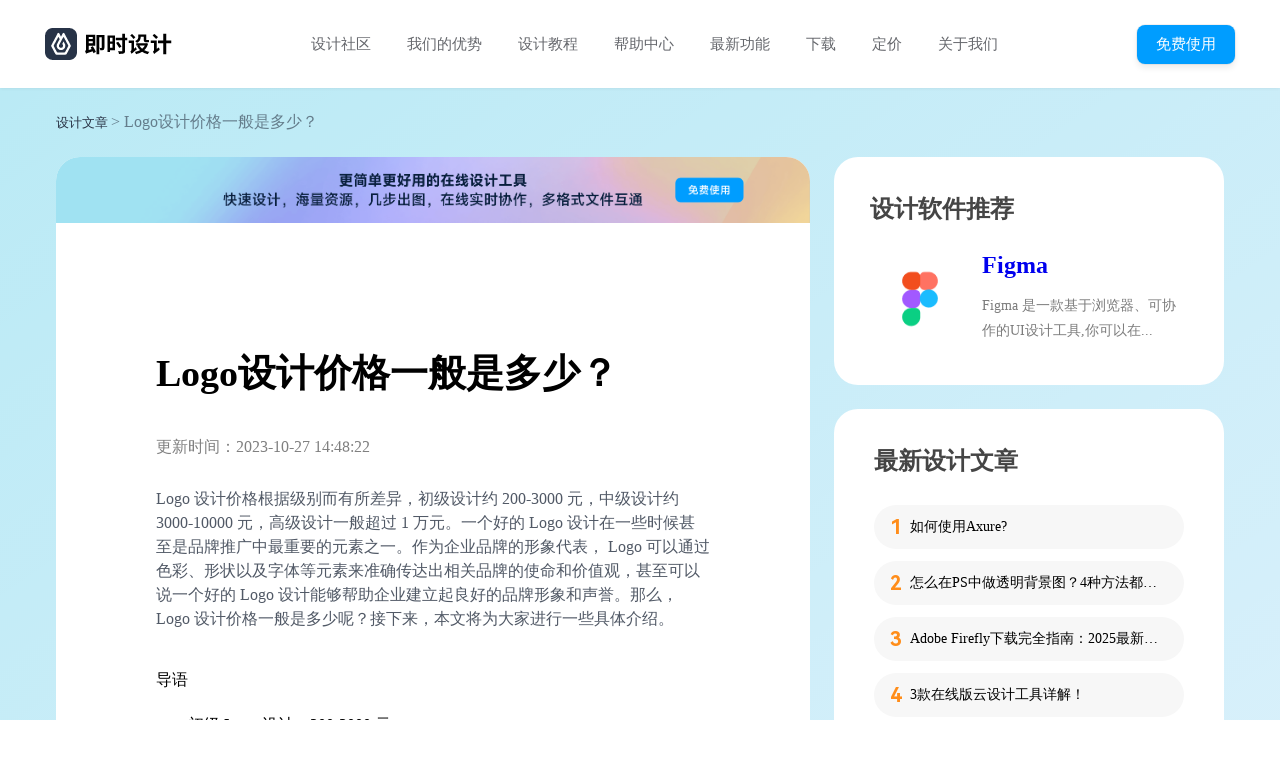

--- FILE ---
content_type: text/html; charset=utf-8
request_url: https://js.design/special/article/how-much-does-a-logo-cost.html
body_size: 47456
content:
<!-- 文章页--><!DOCTYPE html><html lang="en"><head>
    <meta charset="UTF-8"/>
    <meta http-equiv="X-UA-Compatible" content="IE=edge"/>
    <meta name="viewport" content="width=device-width, initial-scale=1.0"/>
    <title>Logo设计价格一般是多少？-即时设计</title>
    <meta name="keywords" content="Logo设计价格一般是多少,Logo设计,Logo"/>
    <meta name="description" content="Logo 设计价格根据级别而有所差异，初级设计约 200-3000 元，中级设计约 3000-10000 元，高级设计一般超过 1 万元。"/>

    <script src="https://g.alicdn.com/AWSC/AWSC/awsc.js"></script>
    <script src="https://cdn.bootcdn.net/ajax/libs/jquery/3.6.4/jquery.min.js" async=""></script>
    <link rel="canonical" href="https://js.design/special/article/how-much-does-a-logo-cost.html"/>
    <link rel="stylesheet" href="https://js.design/special/article/article.css"/>
    <link rel="xiaopiu icon" href="https://img.js.design/assets/webImg/favicon.ico"/>
    <style>
      header {
        position: sticky;
        top: 0;
        box-shadow: 0 0 4px rgba(0, 0, 0, 0.08);
        z-index: 100;
      }
      .feature {
        margin-top: 24px;
        position: sticky;
        top: 112px;
      }
      main aside .other {
        margin-top: 0;
      }
      main article {
        padding: 0px;
      }
      main article h1 {
        font-size: 38px;
        font-weight: 700;
        line-height: 70px;
      }
      main article h2 {
        font-size: 32px;
        font-weight: 600;
        line-height: 48px;
      }
      main article h3 {
        font-size: 28px;
        font-weight: 600;
        line-height: 32px;
      }
      main article h4 {
        font-size: 16px;
        font-weight: 400;
        line-height: 24px;
      }
      main article h5 {
        font-size: 18px;
        font-weight: 600;
        line-height: 26px;
      }
      main article h6 {
        font-size: 14px;
        font-weight: 400;
        line-height: 20px;
      }
      main article p {
        font-size: 16px;
        font-weight: 400;
        line-height: 24px;
        color: #515966;
        margin: 12px 0 16px 0;
      }
      main div.ace-line{
        display: inline-block;
        font-size: 16px;
        font-weight: 400;
        line-height: 24px;
        color: #515966;
        margin: 12px 0 16px 0;
        white-space: normal !important;
      }
      main article .banner {
          width: 100%;
          cursor: pointer;
      }
      main article .banner img{
          margin: 0;
          width: 100%;
          border-top-left-radius: 24px;
          border-top-right-radius: 24px;
          border-bottom-left-radius: 0px;
          border-bottom-right-radius: 0px;
      }
      main article .banner {
        width: 100%;
        cursor: pointer;
      }
      main article .banner img {
        margin: 0;
        width: 100%;
        border-top-left-radius: 24px;
        border-top-right-radius: 24px;
        border-bottom-left-radius: 0px;
        border-bottom-right-radius: 0px;
      }
      main table.ace-table {
        width: auto !important;
      }
      main article .content {
        padding: 80px 100px 60px;
      }
      main aside .hot_resource {
        position: static;
      }
    </style>
    <script type="module" crossorigin="" src="https://js.design/special/article/index-2fkNtJyR.js"></script>
    <link rel="modulepreload" crossorigin="" href="https://js.design/special/article/vendor-vCs6UmLx.js"/>
    <link rel="stylesheet" crossorigin="" href="https://js.design/special/article/index-4w2Xj1uE.css"/>
  </head>
  <body>
    <header>
      <nav>
        <div class="logo" id="logo-top">
          <svg xmlns="http://www.w3.org/2000/svg" width="32" height="32" viewBox="0 0 32 32" fill="none">
            <path class="path-bg" fill-rule="evenodd" d="M32 24.31V7.69c0-2.04-.81-3.99-2.25-5.44A7.715 7.715 0 0 0 24.31 0H7.69C5.65 0 3.7.81 2.25 2.25A7.715 7.715 0 0 0 0 7.69v16.62c0 2.04.81 3.99 2.25 5.44A7.715 7.715 0 0 0 7.69 32h16.62c4.25 0 7.69-3.44 7.69-7.69z" fill="#273347"></path>
            <path fill-rule="evenodd" d="M19.355 5.335l6.3 11.84c.21.4.21.88 0 1.28l-3.99 7.5c-.24.44-.7.72-1.21.72h-8.91c-.51 0-.97-.28-1.21-.72l-3.99-7.5c-.21-.4-.21-.88 0-1.28l6.3-11.84c.24-.44.79-.61 1.23-.37.16.08.29.21.37.37l1.75 3.29 1.76-3.29c.23-.44.78-.61 1.22-.37.16.08.29.21.38.37zm-.796 8.104l-1.29 2.42.53.99c.16.3.24.63.24.96h.01v.04a2.045 2.045 0 0 1-2.05 2.01c-1.13 0-2.04-.91-2.04-2.04v-.01c0-.13.01-.26.04-.4v-.03c.05-.21.12-.4.22-.57v-.01l1.78-3.34v.01l1.29-2.42.86-1.63c.05-.08.11-.14.19-.19.22-.11.5-.03.61.19l4.3 8.07c.11.2.11.44 0 .64l-3.15 5.91c-.12.22-.35.36-.6.36h-7c-.25 0-.48-.14-.6-.36l-3.15-5.91a.662.662 0 0 1 0-.64l4.3-8.07c.04-.08.1-.14.18-.19.23-.11.5-.03.62.19l.86 1.63-2.52 4.73c-.12.23-.22.46-.29.7l-.01.03-.04.11a4.328 4.328 0 0 0 4.15 5.52c2.39 0 4.32-1.94 4.32-4.32 0-.78-.2-1.51-.56-2.13l-1.2-2.25z" fill="#fff"></path>
          </svg>
          <svg width="87" height="22" viewBox="0 0 87 22" fill="none" xmlns="http://www.w3.org/2000/svg">
            <path d="M7.656 4.103v1.87h-3.96v-1.87h3.96zm-3.96 6.204V8.305h3.96v2.002h-3.96zm1.892 3.982c.33.572.682 1.21 1.034 1.848l-2.926.836v-4.334h6.578V1.771H1.012v14.762c0 .858-.528 1.298-1.012 1.54.418.638.858 1.914 1.012 2.662.616-.418 1.496-.77 6.666-2.398.33.682.594 1.342.77 1.892l2.442-1.298c-.594-1.54-1.936-3.938-3.036-5.742l-2.266 1.1zM19.382 1.925h-7.876v19.294h2.64V4.323h2.662v10.186c0 .286-.11.374-.374.374-.242.022-1.056.022-1.848-.022.33.682.638 1.76.726 2.464 1.408 0 2.42-.022 3.124-.44.748-.44.946-1.122.946-2.31V1.925zM27.566 4.719v3.828h-2.64V4.719h2.64zm-2.64 10.098v-3.982h2.64v3.982h-2.64zm5.082-12.43h-7.546v16.544h2.464v-1.76h5.082V2.387zm12.254 2.332h-2.244V.825h-2.662v3.894h-6.512v2.596h6.512v10.384c0 .462-.176.616-.66.616-.462 0-2.09 0-3.63-.066.396.748.814 1.914.924 2.64 2.2.022 3.74-.044 4.708-.462.99-.418 1.32-1.1 1.32-2.684V7.315h2.244V4.719zm-5.764 8.866c-.704-1.276-2.2-3.322-3.278-4.84l-2.156 1.144c1.056 1.606 2.464 3.762 3.124 5.038l2.31-1.342zM55.726 3.795h2.948v2.354c0 2.178.44 3.102 2.618 3.102H62.7c.484 0 1.012-.022 1.364-.176-.11-.594-.154-1.496-.22-2.156-.286.088-.836.154-1.188.154h-1.122c-.33 0-.374-.264-.374-.902V1.375h-7.876v2.376c0 1.518-.33 3.102-3.102 4.29.484.352 1.43 1.386 1.738 1.892 3.124-1.452 3.806-3.916 3.806-6.094v-.044zm-5.302.484c-.726-.946-2.354-2.376-3.52-3.344l-1.672 1.606c1.166 1.034 2.706 2.574 3.41 3.542l1.782-1.804zm-1.496 11.484V7.425H43.78v2.508h2.618v6.6c0 1.056-.616 1.804-1.1 2.156.44.506 1.122 1.584 1.32 2.222.396-.528 1.122-1.144 5.192-4.598-.33-.462-.77-1.452-.99-2.156l-1.892 1.606zm10.824-3.146a10.662 10.662 0 0 1-2.596 3.168c-1.122-.902-2.046-1.98-2.684-3.168h5.28zm1.716-2.552l-.44.11h-9.68v2.442h1.584l-.88.308a16.101 16.101 0 0 0 3.014 4.246c-1.518.836-3.278 1.386-5.192 1.738.418.55.946 1.584 1.188 2.266 2.244-.528 4.268-1.276 6.028-2.376 1.606 1.122 3.498 1.914 5.676 2.442.33-.726 1.034-1.76 1.606-2.332-1.936-.374-3.652-.946-5.104-1.738 1.694-1.584 2.992-3.674 3.784-6.402l-1.584-.704zM72.908 4.125c-.77-.924-2.486-2.288-3.696-3.234l-1.65 1.672c1.232 1.034 2.838 2.508 3.586 3.476l1.76-1.914zm-1.188 11.77v-8.47h-5.874v2.596h3.212v6.622c0 .99-.704 1.716-1.188 2.046.418.572 1.056 1.76 1.276 2.442.418-.55 1.232-1.188 5.654-4.378-.286-.528-.682-1.65-.836-2.398l-2.244 1.54zm14.476-8.338h-5.06V.759H78.32v6.798h-5.28v2.728h5.28v10.934h2.816V10.285h5.06V7.557z" fill="#000"></path>
          </svg>
        </div>

        <ul class="nav-list">
          <li class="nav-list__item">
            <a href="https://js.design/square">设计社区</a>
          </li>
          <li class="nav-list__item">
            <a href="https://js.design/recommend">我们的优势</a>
          </li>
          <li class="nav-list__item">
            <a href="https://js.design/special/article/1.html">设计教程</a>
          </li>
          <li class="nav-list__item">
            <a href="https://js.design/help">帮助中心</a>
          </li>
          <li class="nav-list__item">
            <a href="https://js.design/update">最新功能</a>
          </li>
          <li class="nav-list__item">
            <a href="https://js.design/download">下载</a>
          </li>
          <li class="nav-list__item">
            <a href="https://js.design/pricing">定价</a>
          </li>
          <li class="nav-list__item">
            <a href="https://js.design/about">关于我们</a>
          </li>
        </ul>

        <div class="try-it">
          <a id="register-dom">
            <button>免费使用</button>
          </a>
        </div>
      </nav>
    </header>

    <main>
      <div class="bread-crumb">
        <a href="https://js.design/special/article/1.html">设计文章</a>
        <span> &gt; Logo设计价格一般是多少？ </span>
      </div>

      <article>
        <div class="banner" id="register-dom">
          <img src="https://js.design/special/article/banner-sUkIVVD3.png" alt="注册登陆"/>
        </div>
        <div class="content">
          <h1><span>Logo设计价格一般是多少？</span></h1>
          <p style="margin-top: -15px; color: gray">
            <span>更新时间：2023-10-27 14:48:22</span>
          </p>
          <p><a href="https://js.design/special/resource-tag/free-web-page-template.html" class="seo-a"></a>Logo 设计价格根据级别而有所差异，初级设计约 200-3000 元，中级设计约 3000-10000 元，高级设计一般超过 1 万元。一个好的 Logo 设计在一些时候甚至是品牌推广中最重要的元素之一。作为企业品牌的形象代表， Logo 可以通过色彩、形状以及字体等元素来准确传达出相关品牌的使命和价值观，甚至可以说一个好的 Logo 设计能够帮助企业建立起良好的品牌形象和声誉。那么， Logo 设计价格一般是多少呢？接下来，本文将为大家进行一些具体介绍。</p><h4>导语</h4><h4>一、初级 Logo 设计，200-3000 元</h4><h4>二、中级 Logo 设计，3000-10000 元</h4><h4>三、高级 Logo 设计，10000 元及以上</h4><p class="ql-align-center"><img src="https://js.design/special/img/how-much-does-a-logo-cost/1678175725452.png" alt="Logo设计价格一般是多少"/></p><h3>一、初级 Logo 设计，200-3000 元</h3><p>在考虑 Logo 设计价格之前，大家首先要知道 Logo 设计的价格并不是固定的，即便是本文已经给出了一些具体数据，但也不能完全保证没有例外。Logo 设计的价格其实变数很多，它会根据设计产品、设计师经验、设计师水平、待设计品牌的规模以及设计过程中使用的软件和时间而上下浮动。一般情况下，初级 Logo 的使用范围不广，甚至可以说只是门店或者传单需要， 因此，这类 Logo 往往不需要请资深设计师进行设计，只需要在网络上找到一些接单的兼职设计师或者设计专业的学生即可，总体价位不高，可以根据自身需要进行选择，但一般来讲，不会超过 3000 元。</p><h3>二、中级 Logo 设计，3000-10000 元</h3><p>中级 Logo 一般情况下是给一些中型企业或者工作室设计的，这种 Logo 虽然不需要特别自身的设计师进行设计，但还是需要设计人具有一定的经验。一般情况下，这一类公司对 Logo 的要求不会太高，只需要在传达出一些精神的同时保持基本的美观就好，整体设计过程并不会很复杂，Logo 本质上对公司而言也是形式上的一个必要条件，可能并不需要传达什么，在未来也不需要用这个 Logo 进行大范围的产品推广，所以这一类 Logo 的价格一般集中在 3000-10000 元之间，当然，不能排除一些一线城市的一线行业，可能会比预计中高一些。</p><p><img src="https://js.design/special/img/how-much-does-a-logo-cost/1698389302421.png" alt="Logo设计"/></p><h3>三、高级 Logo 设计，10000 元及以上</h3><p>高级 Logo 设计一般是一些需要上市的大型公司以及需要推广自家产品的公司所需要的。这种 Logo 设计对设计师的要求很高，且制作周期也不像前两种那么少，经常会出现定稿后多次改稿，最终决定的成品与最初的设计完全不同的现象。而且，这类 Logo 设计往往是会与最顶尖的高级设计师合作，再加上公司本身对 Logo 的要求就很高，自然需要相对高一些的设计费用，特别是在一线城市中，可能价格会更加水涨船高。</p><p>总体来讲，高级 Logo 的设计费用是高在了它本身的价值，无论是设计师还是 Logo 最终的服务方，都需要用它进行相应的推广，因此，这类高级 Logo 设计一般价格最低在万元甚至以上，至于上限，就要看 Logo 的具体用途了。</p><p class="ql-align-center"><a href="https://js.design/community?category=explore"><img src="https://js.design/special/img/how-much-does-a-logo-cost/1698389302466.png" alt="Logo"/></a></p><p>                                                                                                                                                                      <strong>海量 Logo 设计资源就在</strong><a href="https://js.design/"><strong>即时设计</strong></a><strong>👆</strong></p><p>综上所述，Logo 设计价格根据不同级别而有所差异。初级 Logo 设计通常在 200-3000 元之间，适用于门店或传单等简单需求；中级 Logo 设计价格范围为 3000-10000 元，适用于中型企业或工作室；而高级 Logo 设计适用于大型上市公司和需要产品推广的企业，价格一般在 1 万元以上。综合考虑设计的价值和需求，Logo 设计价格有所差异。除此之外，大家如果对 Logo 设计感兴趣，也可以<strong>注册使用</strong><a href="https://js.design/"><strong>即时设计</strong></a>，通过对资源库和公开课内容的学习，进行一些 Logo 设计的学习和了解。</p>
          <div class="button-wrap" id="register-dom">
            <a>
              <button>立即体验 即时设计</button>
            </a>
          </div>
        </div>
      </article>

      <aside>
        <div class="other">
          <h2>设计软件推荐</h2>
          <img src="../img/figma.png" alt=""/>
          <div class="content">
            <h3><a href="https://js.design/special/figma/">Figma</a></h3>

            <span>
              Figma 是一款基于浏览器、可协作的UI设计工具,你可以在...
            </span>
          </div>
        </div>

        <div class="resource">
          <h2>最新设计文章</h2>

          <ul class="ul-orange">
            <li data-index="1" data-color="#f00;">
              <a href="https://js.design/special/article/how-to-use-axure.html">如何使用Axure?</a>
            </li>
            <li data-index="2">
              <a href="https://js.design/special/article/ps-how-to-do-transparent-map.html">怎么在PS中做透明背景图？4种方法都教给你！</a>
            </li>
            <li data-index="3">
              <a href="https://js.design/special/article/download-adobe-firefly.html">Adobe Firefly下载完全指南：2025最新版本下载及国内使用全攻略</a>
            </li>
            <li data-index="4">
              <a href="https://js.design/special/article/cloud-design-tool-online.html">3款在线版云设计工具详解！</a>
            </li>
            <li data-index="5">
              <a href="https://js.design/special/article/how-to-make-landing-page.html">如何制作着陆页？7个步骤手把手教你！</a>
            </li>
            <li data-index="6">
              <a href="https://js.design/special/article/figma.html">Figma基础操作，栅格的使用方法</a>
            </li>
          </ul>
        </div>
        <div class="resource hot_resource">
          <h2>相关内容推荐</h2>

          <ul class="ul-blue">
            <li data-index="1">
              <a href="https://js.design/special/article/free-logo-image-generator.html">分享 8 个支持商用的免费logo图片生成器，简直不要太好用！</a>
            </li>
            <li data-index="2">
              <a href="https://js.design/special/article/free-logo-generation.html">4款Logo免费生成器推荐，设计师都在用！</a>
            </li>
            <li data-index="3">
              <a href="https://js.design/special/article/charting-standard-cartography.html">如何掌握Logo标准制图？超强干货！</a>
            </li>
            <li data-index="4">
              <a href="https://js.design/special/article/logo-for-software-design.html">用什么软件设计Logo？8款强推软件</a>
            </li>
            <li data-index="5">
              <a href="https://js.design/special/article/logo-design-materials.html">4个优质的Logo设计素材网站给你无限灵感！</a>
            </li>
            <li data-index="6">
              <a href="https://js.design/special/article/free-one-click-logo-generation.html">5款在线Logo生成器，免费一键生成Logo！</a>
            </li>
          </ul>

          <a class="button" id="register-dom">
            <button>免费使用 即时设计</button>
          </a>
        </div>

        <div class="feature">
          <h2>免费在线协作设计工具</h2>

          <div class="items">
            <div class="item">
              <div class="img-wrap">
                <img src="../img/cloud.png" alt=""/>
              </div>

              <span>云端操作存储</span>
              <span>无需下载安装</span>
            </div>
            <div class="item">
              <div class="img-wrap">
                <img src="../img/file.png" alt=""/>
              </div>

              <span>上万款素材资源</span>
              <span>即拿即用</span>
            </div>
            <div class="item">
              <div class="img-wrap">
                <img src="../img/zhong.png" alt=""/>
              </div>

              <span>原生中文，比Figma</span>
              <span>更懂中国设计师</span>
            </div>
            <div class="item">
              <div class="img-wrap">
                <img src="../img/mian.png" alt=""/>
              </div>

              <span>个人/中小团队</span>
              <span>均免费使用</span>
            </div>
          </div>

          <a id="register-dom">
            <button>立即体验 即时设计</button>
          </a>
        </div>
      </aside>
    </main>

    <footer>
      <div class="left">
        <div class="top" id="logo-bottom">
          <svg xmlns="http://www.w3.org/2000/svg" width="32" height="32" viewBox="0 0 32 32" fill="none">
            <path class="path-bg" fill-rule="evenodd" d="M32 24.31V7.69c0-2.04-.81-3.99-2.25-5.44A7.715 7.715 0 0 0 24.31 0H7.69C5.65 0 3.7.81 2.25 2.25A7.715 7.715 0 0 0 0 7.69v16.62c0 2.04.81 3.99 2.25 5.44A7.715 7.715 0 0 0 7.69 32h16.62c4.25 0 7.69-3.44 7.69-7.69z" fill="#273347"></path>
            <path fill-rule="evenodd" d="M19.355 5.335l6.3 11.84c.21.4.21.88 0 1.28l-3.99 7.5c-.24.44-.7.72-1.21.72h-8.91c-.51 0-.97-.28-1.21-.72l-3.99-7.5c-.21-.4-.21-.88 0-1.28l6.3-11.84c.24-.44.79-.61 1.23-.37.16.08.29.21.37.37l1.75 3.29 1.76-3.29c.23-.44.78-.61 1.22-.37.16.08.29.21.38.37zm-.796 8.104l-1.29 2.42.53.99c.16.3.24.63.24.96h.01v.04a2.045 2.045 0 0 1-2.05 2.01c-1.13 0-2.04-.91-2.04-2.04v-.01c0-.13.01-.26.04-.4v-.03c.05-.21.12-.4.22-.57v-.01l1.78-3.34v.01l1.29-2.42.86-1.63c.05-.08.11-.14.19-.19.22-.11.5-.03.61.19l4.3 8.07c.11.2.11.44 0 .64l-3.15 5.91c-.12.22-.35.36-.6.36h-7c-.25 0-.48-.14-.6-.36l-3.15-5.91a.662.662 0 0 1 0-.64l4.3-8.07c.04-.08.1-.14.18-.19.23-.11.5-.03.62.19l.86 1.63-2.52 4.73c-.12.23-.22.46-.29.7l-.01.03-.04.11a4.328 4.328 0 0 0 4.15 5.52c2.39 0 4.32-1.94 4.32-4.32 0-.78-.2-1.51-.56-2.13l-1.2-2.25z" fill="#fff"></path>
          </svg>
          <svg width="87" height="22" viewBox="0 0 87 22" fill="none" xmlns="http://www.w3.org/2000/svg">
            <path d="M7.656 4.103v1.87h-3.96v-1.87h3.96zm-3.96 6.204V8.305h3.96v2.002h-3.96zm1.892 3.982c.33.572.682 1.21 1.034 1.848l-2.926.836v-4.334h6.578V1.771H1.012v14.762c0 .858-.528 1.298-1.012 1.54.418.638.858 1.914 1.012 2.662.616-.418 1.496-.77 6.666-2.398.33.682.594 1.342.77 1.892l2.442-1.298c-.594-1.54-1.936-3.938-3.036-5.742l-2.266 1.1zM19.382 1.925h-7.876v19.294h2.64V4.323h2.662v10.186c0 .286-.11.374-.374.374-.242.022-1.056.022-1.848-.022.33.682.638 1.76.726 2.464 1.408 0 2.42-.022 3.124-.44.748-.44.946-1.122.946-2.31V1.925zM27.566 4.719v3.828h-2.64V4.719h2.64zm-2.64 10.098v-3.982h2.64v3.982h-2.64zm5.082-12.43h-7.546v16.544h2.464v-1.76h5.082V2.387zm12.254 2.332h-2.244V.825h-2.662v3.894h-6.512v2.596h6.512v10.384c0 .462-.176.616-.66.616-.462 0-2.09 0-3.63-.066.396.748.814 1.914.924 2.64 2.2.022 3.74-.044 4.708-.462.99-.418 1.32-1.1 1.32-2.684V7.315h2.244V4.719zm-5.764 8.866c-.704-1.276-2.2-3.322-3.278-4.84l-2.156 1.144c1.056 1.606 2.464 3.762 3.124 5.038l2.31-1.342zM55.726 3.795h2.948v2.354c0 2.178.44 3.102 2.618 3.102H62.7c.484 0 1.012-.022 1.364-.176-.11-.594-.154-1.496-.22-2.156-.286.088-.836.154-1.188.154h-1.122c-.33 0-.374-.264-.374-.902V1.375h-7.876v2.376c0 1.518-.33 3.102-3.102 4.29.484.352 1.43 1.386 1.738 1.892 3.124-1.452 3.806-3.916 3.806-6.094v-.044zm-5.302.484c-.726-.946-2.354-2.376-3.52-3.344l-1.672 1.606c1.166 1.034 2.706 2.574 3.41 3.542l1.782-1.804zm-1.496 11.484V7.425H43.78v2.508h2.618v6.6c0 1.056-.616 1.804-1.1 2.156.44.506 1.122 1.584 1.32 2.222.396-.528 1.122-1.144 5.192-4.598-.33-.462-.77-1.452-.99-2.156l-1.892 1.606zm10.824-3.146a10.662 10.662 0 0 1-2.596 3.168c-1.122-.902-2.046-1.98-2.684-3.168h5.28zm1.716-2.552l-.44.11h-9.68v2.442h1.584l-.88.308a16.101 16.101 0 0 0 3.014 4.246c-1.518.836-3.278 1.386-5.192 1.738.418.55.946 1.584 1.188 2.266 2.244-.528 4.268-1.276 6.028-2.376 1.606 1.122 3.498 1.914 5.676 2.442.33-.726 1.034-1.76 1.606-2.332-1.936-.374-3.652-.946-5.104-1.738 1.694-1.584 2.992-3.674 3.784-6.402l-1.584-.704zM72.908 4.125c-.77-.924-2.486-2.288-3.696-3.234l-1.65 1.672c1.232 1.034 2.838 2.508 3.586 3.476l1.76-1.914zm-1.188 11.77v-8.47h-5.874v2.596h3.212v6.622c0 .99-.704 1.716-1.188 2.046.418.572 1.056 1.76 1.276 2.442.418-.55 1.232-1.188 5.654-4.378-.286-.528-.682-1.65-.836-2.398l-2.244 1.54zm14.476-8.338h-5.06V.759H78.32v6.798h-5.28v2.728h5.28v10.934h2.816V10.285h5.06V7.557z" fill="#000"></path>
          </svg>
        </div>
        <div class="down">
          <a href="https://beian.miit.gov.cn/#/Integrated/index" rel="nofollow">
            北京雪云锐创科技有限公司 | 京ICP备16060150号-2
          </a>
          <a href="https://beian.miit.gov.cn/#/Integrated/index" rel="nofollow">
            Copyright © 2021 Js.Design Inc. All rights reserved.
          </a>
        </div>
      </div>
      <div class="right">
        <div class="top">
          <div class="column">
            <div class="title">产品</div>
            <div class="link">
              <ul>
                <li>
                  <a href="https://js.design/"> 设计工具 </a>
                </li>
                <li>
                  <a href="https://www.xiaopiu.com/"> 原型工具 </a>
                </li>
                <li>
                  <a href="https://www.xiaopiu.com/prd"> PRD 文档 </a>
                </li>
              </ul>
            </div>
          </div>

          <div class="column">
            <div class="title">为什么选我们</div>
            <div class="link">
              <ul>
                <li>
                  <a href="https://js.design/scene"> 角色功能介绍 </a>
                </li>
                <li>
                  <a href="https://js.design/recommend"> 向同事介绍我们 </a>
                </li>
              </ul>
            </div>
          </div>

          <div class="column">
            <div class="title">服务</div>
            <div class="link">
              <ul>
                <li>
                  <a href="https://js.design/help"> 帮助中心 </a>
                </li>
                <li>
                  <a href="https://js.design/update"> 最新功能 </a>
                </li>
                <li>
                  <a href="https://js.design/terms"> 服务条款 </a>
                </li>
                <li>
                  <a href="https://js.design/developer">开发者中心</a>
                </li>
              </ul>
            </div>
          </div>

          <div class="column">
            <div class="title">公司</div>
            <div class="link">
              <ul>
                <li>
                  <a href="https://js.design/about"> 关于我们 </a>
                </li>
                <li>
                  <a href="https://js.design/about#type=加入我们"> 加入我们 </a>
                </li>
                <li>
                  <a href="https://js.design/about#type=成长历程"> 成长历程 </a>
                </li>
                <li>
                  <a href="https://js.design/about#type=媒体报道"> 媒体报道 </a>
                </li>
              </ul>
            </div>
          </div>

          <div class="column">
            <div class="title">设计专题</div>
            <div class="link">
              <ul>
                <li>
                  <a href="https://js.design/special/figma/"> Figma </a>
                </li>
                <li>
                  <a href="https://js.design/special/sketch/"> Sketch </a>
                </li>
                <li>
                  <a href="https://js.design/special/ps/"> PS </a>
                </li>
                <li>
                  <a href="https://js.design/special/xd/"> XD </a>
                </li>
                <li>
                  <a href="https://js.design/special/axure/"> Axure </a>
                </li>
                <li>
                  <a href="https://js.design/special/ai/"> AI </a>
                </li>
                <li>
                  <a href="https://js.design/special/article/1.html">
                    设计文章
                  </a>
                </li>
              </ul>
            </div>
          </div>

          <div class="column">
            <div class="title">联系我们</div>
            <div class="link">
              <ul>
                <li>
                  <a> 010-57296155 </a>
                </li>
                <li>
                  <a> contact@xiaopiu.com </a>
                </li>
                <li>
                  <a class="user-group">
                    用户交流群
                    <div class="wechat-qr">
                      <img src="https://img.js.design/assets/static/fb156687334ee8939754289f69e04313.png" alt="用户交流群" width="96" height="96"/>
                    </div>
                  </a>
                </li>
              </ul>
            </div>
          </div>
        </div>
        <div class="down">
          <div class="wechat-wrap">
            <!-- <img class="img img-wechat" src="{wechatIcon}" alt="微信" width="{20}" height="{20}" /> -->
            <svg xmlns="http://www.w3.org/2000/svg" xmlns:xlink="http://www.w3.org/1999/xlink" width="18" height="18" viewBox="0 0 18 18" fill="none">
              <defs>
                <path id="a" d="M0 0h18v18H0z"></path>
              </defs>
              <g>
                <mask id="b" fill="#fff">
                  <use xlink:href="#a"></use>
                </mask>
                <g mask="url(#b)">
                  <path fill-rule="evenodd" opacity=".9" d="M6.96 12.478c-.19.02-.39.03-.59.03-.79 0-1.43-.17-2.23-.32l-2.23 1.11.64-1.91C.95 10.268 0 8.838 0 7.088c0-3.03 2.87-5.42 6.37-5.42 3.13 0 5.88 1.91 6.43 4.47-.21-.02-.41-.04-.62-.04-3.02 0-5.41 2.26-5.41 5.05 0 .45.07.9.19 1.33zM4.302 4.377c.48 0 .79.31.79.79 0 .48-.31.8-.79.8-.48 0-.96-.32-.96-.8 0-.48.48-.79.96-.79zm4.453 1.592c-.47 0-.95-.32-.95-.8 0-.48.48-.79.95-.79.49 0 .8.31.8.79 0 .48-.31.8-.8.8zM7.17 11.066c0-2.54 2.39-4.62 5.42-4.62 2.86 0 5.41 2.08 5.41 4.62 0 1.44-.95 2.71-2.23 3.67l.48 1.6-1.75-.96c-.64.16-1.28.32-1.91.32-3.03 0-5.42-2.07-5.42-4.63zm4.454-1.428c0-.32-.31-.64-.79-.64-.32 0-.64.32-.64.64s.32.63.64.63c.48 0 .79-.31.79-.63zm3.508 0c0-.32-.32-.64-.8-.64-.31 0-.63.32-.63.64s.32.63.63.63c.48 0 .8-.31.8-.63z" fill="#243042"></path>
                </g>
              </g>
            </svg>
            <div class="card">
              <img src="https://img.js.design/assets/wechat/upload/wechat_account.jpg" width="96" height="96" alt="微信公众号"/>
              <span>微信公众号</span>
            </div>
          </div>
          <a href="https://www.zhihu.com/org/ji-shi-she-ji-60" rel="nofollow">
            <svg class="img-zhihu" xmlns="http://www.w3.org/2000/svg" xmlns:xlink="http://www.w3.org/1999/xlink" width="18" height="18" viewBox="0 0 18 18" fill="none">
              <defs>
                <path id="a" d="M0 0h18v18H0z"></path>
              </defs>
              <g>
                <mask id="b" fill="#fff">
                  <use xlink:href="#a"></use>
                </mask>
                <g mask="url(#b)">
                  <path fill-rule="evenodd" opacity=".9" d="M9.517 9.773s0-1.12-.55-1.17c-.54-.06-2.23 0-2.23 0v-3.44h2.52s-.03-1.14-.51-1.14h-4.09l.68-1.83s-1.03.06-1.4.72c-.37.65-1.54 3.94-1.54 3.94s.4.17 1.05-.31c.66-.49.89-1.35.89-1.35l1.2-.05.03 3.49s-2.09-.03-2.52 0c-.43.02-.65 1.17-.65 1.17h3.17s-.29 1.94-1.09 3.34c-.83 1.41-2.37 2.52-2.37 2.52s1.12.46 2.2-.17c1.09-.66 1.89-3.49 1.89-3.49l2.55 3.17s.22-1.51-.03-1.94c-.29-.43-1.78-2.15-1.78-2.15l-.65.58.45-1.89h2.78zm.627 4.485h1.03l.37 1.29 1.8-1.29h2.55V3.938h-5.72l-.03 10.32zm1.23-9.148h3.37v8.01h-1.2l-1.51 1.17-.35-1.17h-.31V5.11z" fill="#243042"></path>
                </g>
              </g>
            </svg>
          </a>
        </div>
      </div>
    </footer>

    <div id="modal"></div>

    <script type="application/ld+json">
      {
        "@content": "https://ziyuan.baidu.com/contexts/cambrian.jsonld",
        "@id": "https://js.design/special/article/how-much-does-a-logo-cost.html",
        "appid": "否",
        "title": "Logo设计价格一般是多少？",
        "description": "Logo 设计价格根据级别而有所差异，初级设计约 200-3000 元，中级设计约 3000-10000 元，高级设计一般超过 1 万元。",
        "pubDate": "2023-03-07T15:55:25",
        "upDate": "2023-10-27T14:48:22"
      }
    </script>
    <script>
      // 谷歌推送
      function gtag_report_conversion() {
        gtag("event", "conversion", {
          send_to: "AW-11050375808/BqlVCO_3uoYYEIC1nZUp",
        });
        return false;
      }
      window.dataLayer = window.dataLayer || [];
      function gtag() {
        dataLayer.push(arguments);
      }
      gtag("js", new Date());
      gtag("config", "AW-11050375808");
    </script>
    <!-- md5 -->
    <script>
      !(function (n) {
        "use strict";
        function d(n, t) {
          var r = (65535 & n) + (65535 & t);
          return (((n >> 16) + (t >> 16) + (r >> 16)) << 16) | (65535 & r);
        }
        function f(n, t, r, e, o, u) {
          return d(((u = d(d(t, n), d(e, u))) << o) | (u >>> (32 - o)), r);
        }
        function l(n, t, r, e, o, u, c) {
          return f((t & r) | (~t & e), n, t, o, u, c);
        }
        function g(n, t, r, e, o, u, c) {
          return f((t & e) | (r & ~e), n, t, o, u, c);
        }
        function v(n, t, r, e, o, u, c) {
          return f(t ^ r ^ e, n, t, o, u, c);
        }
        function m(n, t, r, e, o, u, c) {
          return f(r ^ (t | ~e), n, t, o, u, c);
        }
        function c(n, t) {
          var r, e, o, u;
          (n[t >> 5] |= 128 << t % 32), (n[14 + (((t + 64) >>> 9) << 4)] = t);
          for (
            var c = 1732584193,
              f = -271733879,
              i = -1732584194,
              a = 271733878,
              h = 0;
            h < n.length;
            h += 16
          )
            (c = l((r = c), (e = f), (o = i), (u = a), n[h], 7, -680876936)),
              (a = l(a, c, f, i, n[h + 1], 12, -389564586)),
              (i = l(i, a, c, f, n[h + 2], 17, 606105819)),
              (f = l(f, i, a, c, n[h + 3], 22, -1044525330)),
              (c = l(c, f, i, a, n[h + 4], 7, -176418897)),
              (a = l(a, c, f, i, n[h + 5], 12, 1200080426)),
              (i = l(i, a, c, f, n[h + 6], 17, -1473231341)),
              (f = l(f, i, a, c, n[h + 7], 22, -45705983)),
              (c = l(c, f, i, a, n[h + 8], 7, 1770035416)),
              (a = l(a, c, f, i, n[h + 9], 12, -1958414417)),
              (i = l(i, a, c, f, n[h + 10], 17, -42063)),
              (f = l(f, i, a, c, n[h + 11], 22, -1990404162)),
              (c = l(c, f, i, a, n[h + 12], 7, 1804603682)),
              (a = l(a, c, f, i, n[h + 13], 12, -40341101)),
              (i = l(i, a, c, f, n[h + 14], 17, -1502002290)),
              (c = g(
                c,
                (f = l(f, i, a, c, n[h + 15], 22, 1236535329)),
                i,
                a,
                n[h + 1],
                5,
                -165796510
              )),
              (a = g(a, c, f, i, n[h + 6], 9, -1069501632)),
              (i = g(i, a, c, f, n[h + 11], 14, 643717713)),
              (f = g(f, i, a, c, n[h], 20, -373897302)),
              (c = g(c, f, i, a, n[h + 5], 5, -701558691)),
              (a = g(a, c, f, i, n[h + 10], 9, 38016083)),
              (i = g(i, a, c, f, n[h + 15], 14, -660478335)),
              (f = g(f, i, a, c, n[h + 4], 20, -405537848)),
              (c = g(c, f, i, a, n[h + 9], 5, 568446438)),
              (a = g(a, c, f, i, n[h + 14], 9, -1019803690)),
              (i = g(i, a, c, f, n[h + 3], 14, -187363961)),
              (f = g(f, i, a, c, n[h + 8], 20, 1163531501)),
              (c = g(c, f, i, a, n[h + 13], 5, -1444681467)),
              (a = g(a, c, f, i, n[h + 2], 9, -51403784)),
              (i = g(i, a, c, f, n[h + 7], 14, 1735328473)),
              (c = v(
                c,
                (f = g(f, i, a, c, n[h + 12], 20, -1926607734)),
                i,
                a,
                n[h + 5],
                4,
                -378558
              )),
              (a = v(a, c, f, i, n[h + 8], 11, -2022574463)),
              (i = v(i, a, c, f, n[h + 11], 16, 1839030562)),
              (f = v(f, i, a, c, n[h + 14], 23, -35309556)),
              (c = v(c, f, i, a, n[h + 1], 4, -1530992060)),
              (a = v(a, c, f, i, n[h + 4], 11, 1272893353)),
              (i = v(i, a, c, f, n[h + 7], 16, -155497632)),
              (f = v(f, i, a, c, n[h + 10], 23, -1094730640)),
              (c = v(c, f, i, a, n[h + 13], 4, 681279174)),
              (a = v(a, c, f, i, n[h], 11, -358537222)),
              (i = v(i, a, c, f, n[h + 3], 16, -722521979)),
              (f = v(f, i, a, c, n[h + 6], 23, 76029189)),
              (c = v(c, f, i, a, n[h + 9], 4, -640364487)),
              (a = v(a, c, f, i, n[h + 12], 11, -421815835)),
              (i = v(i, a, c, f, n[h + 15], 16, 530742520)),
              (c = m(
                c,
                (f = v(f, i, a, c, n[h + 2], 23, -995338651)),
                i,
                a,
                n[h],
                6,
                -198630844
              )),
              (a = m(a, c, f, i, n[h + 7], 10, 1126891415)),
              (i = m(i, a, c, f, n[h + 14], 15, -1416354905)),
              (f = m(f, i, a, c, n[h + 5], 21, -57434055)),
              (c = m(c, f, i, a, n[h + 12], 6, 1700485571)),
              (a = m(a, c, f, i, n[h + 3], 10, -1894986606)),
              (i = m(i, a, c, f, n[h + 10], 15, -1051523)),
              (f = m(f, i, a, c, n[h + 1], 21, -2054922799)),
              (c = m(c, f, i, a, n[h + 8], 6, 1873313359)),
              (a = m(a, c, f, i, n[h + 15], 10, -30611744)),
              (i = m(i, a, c, f, n[h + 6], 15, -1560198380)),
              (f = m(f, i, a, c, n[h + 13], 21, 1309151649)),
              (c = m(c, f, i, a, n[h + 4], 6, -145523070)),
              (a = m(a, c, f, i, n[h + 11], 10, -1120210379)),
              (i = m(i, a, c, f, n[h + 2], 15, 718787259)),
              (f = m(f, i, a, c, n[h + 9], 21, -343485551)),
              (c = d(c, r)),
              (f = d(f, e)),
              (i = d(i, o)),
              (a = d(a, u));
          return [c, f, i, a];
        }
        function i(n) {
          for (var t = "", r = 32 * n.length, e = 0; e < r; e += 8)
            t += String.fromCharCode((n[e >> 5] >>> e % 32) & 255);
          return t;
        }
        function a(n) {
          var t = [];
          for (t[(n.length >> 2) - 1] = void 0, e = 0; e < t.length; e += 1)
            t[e] = 0;
          for (var r = 8 * n.length, e = 0; e < r; e += 8)
            t[e >> 5] |= (255 & n.charCodeAt(e / 8)) << e % 32;
          return t;
        }
        function e(n) {
          for (
            var t, r = "0123456789abcdef", e = "", o = 0;
            o < n.length;
            o += 1
          )
            (t = n.charCodeAt(o)),
              (e += r.charAt((t >>> 4) & 15) + r.charAt(15 & t));
          return e;
        }
        function r(n) {
          return unescape(encodeURIComponent(n));
        }
        function o(n) {
          return i(c(a((n = r(n))), 8 * n.length));
        }
        function u(n, t) {
          return (function (n, t) {
            var r,
              e = a(n),
              o = [],
              u = [];
            for (
              o[15] = u[15] = void 0,
                16 < e.length && (e = c(e, 8 * n.length)),
                r = 0;
              r < 16;
              r += 1
            )
              (o[r] = 909522486 ^ e[r]), (u[r] = 1549556828 ^ e[r]);
            return (
              (t = c(o.concat(a(t)), 512 + 8 * t.length)),
              i(c(u.concat(t), 640))
            );
          })(r(n), r(t));
        }
        function t(n, t, r) {
          return t ? (r ? u(t, n) : e(u(t, n))) : r ? o(n) : e(o(n));
        }
        "function" == typeof define && define.amd
          ? define(function () {
              return t;
            })
          : "object" == typeof module && module.exports
            ? (module.exports = t)
            : (n.md5 = t);
      })(this);
    </script>
  
  <script>
    const devDataServerUrl = "https://data.geesdev.com";
    const prodDataServerUrl = "https://data.js.design";
    const dataServerUrl =
      window.location.hostname === "js.design"
        ? prodDataServerUrl
        : devDataServerUrl;
  </script>
  <script>
    sessionStorage.setItem(
      "source",
      getParamFromUrl("source") ? getParamFromUrl("source") : ""
    );
    sessionStorage.setItem(
      "plan",
      getParamFromUrl("plan") ? getParamFromUrl("plan") : ""
    );
    let curComponentId = "";
    window.jsServerUrl = "https://ds.js.design";
    window.jsUrl = "https://js.design";
    window.open = (function (nativeOpen) {
      return function (url, windowName, windowFeatures) {
        url = registerSplitStreamHandler(url);
        let target = getWindowHref(window.location.href);
        let targetUrl = url;
        Object.keys(target).map((key) => {
          targetUrl = updateQueryStringParameter(key, target[key], targetUrl);
        });
        return nativeOpen(targetUrl, windowName, windowFeatures);
      };
    })(window.open);

    function updateQueryStringParameter(key, value, url) {
      let uri = url;
      if (!value) {
        return uri;
      }
      let re = new RegExp("([?&])" + key + "=.*?(&|$)", "i");
      let separator = uri.indexOf("?") !== -1 ? "&" : "?";
      if (uri.match(re)) {
        return uri.replace(re, "$1" + key + "=" + value + "$2");
      } else {
        return uri + separator + key + "=" + value;
      }
    }

    /**
     * @desc 获取url参数
     * @param {String} url  url路径
     */
    function getWindowHref(url) {
      var sHref = url;
      var args = sHref.split("?");
      if (args[0] == sHref) {
        return "";
      }

      var hrefArr = args[1].split("#")[0].split("&");
      var obj = {};
      for (var i = 0; i < hrefArr.length; i++) {
        hrefArr[i] = hrefArr[i].split("=");
        obj[hrefArr[i][0]] = hrefArr[i][1];
      }
      return obj;
    }

    // 从 url query param中删除指定参数
    function removeParamFromUrl(paramName, url) {
      if (!url) {
        url = window.location.href;
      }
      const reg = new RegExp("(^|&)" + paramName + "=([^&]*)(&|$)", "i");
      const r = url.split("?")[1]?.match(reg);
      if (r !== null && r !== undefined) {
        return url.replace(r[0], "").replace(/(\?|&)$/, "");
      }
      return url;
    }

    // 从url query param中获取指定参数
    function getParamFromUrl(paramName, url) {
      if (!url) {
        url = window.location.href;
      }
      const reg = new RegExp("(^|&)" + paramName + "=([^&]*)(&|$)", "i");
      const r = url.split("?")[1]?.match(reg);
      if (r !== null && r !== undefined) {
        return unescape(r[2]);
      }
      return null;
    }

    /**
     * 判断是否是登录页
     * */
    function isLogin(url) {
      return url.startsWith("https://js.design/login");
    }

    // 获得系统os
    function getOsName() {
      const userAgent = window.navigator.userAgent;
      if (userAgent.includes("Mac OS")) return "mac";
      else if (userAgent.includes("Android")) return "android";
      else if (userAgent.includes("Linux")) return "linux";
      else if (userAgent.includes("Windows")) return "windows";
      else return "other";
    }

    /** 生成不重复的字符串 */
    function uuid() {
      const s = [];
      const hexDigits = "0123456789abcdef";
      for (let i = 0; i < 36; i++) {
        s[i] = hexDigits.substr(Math.floor(Math.random() * 0x10), 1);
      }
      s[14] = "4"; // bits 12-15 of the time_hi_and_version field to 0010
      s[19] = hexDigits.substr((s[19] & 0x3) | 0x8, 1); // bits 6-7 of the clock_seq_hi_and_reserved to 01
      s[8] = s[13] = s[18] = s[23] = "-";

      const uuid = s.join("");
      return uuid;
    }

    function registerSplitStreamHandler(url) {
      if (!isLogin(url) && url.includes(`${window.jsUrl}/workspace`)) {
        url = updateQueryStringParameter("compId", curComponentId, url);
        const user_id = getParamFromUrl("user_id", url) || "";
        url = removeParamFromUrl("user_id", url);
        let eqid = document.referrer;
        let firstEnterUrl = url;
        if (localStorage.getItem("firstEnter")) {
          try {
            const firstEnterObj = JSON.parse(
              localStorage.getItem("firstEnter")
            );
            firstEnterObj.firstEnterUrl &&
              (firstEnterUrl = firstEnterObj.firstEnterUrl);
            firstEnterObj.referrer && (eqid = firstEnterObj.referrer);
          } catch (error) {
            console.log(error);
          }
        }
        sendLoadOrNavDataWareHouse(
          {
            source:
              sessionStorage.getItem("source") ||
              getParamFromUrl("source") ||
              "",
            plan:
              sessionStorage.getItem("plan") || getParamFromUrl("plan") || "",
            eqid: eqid,
            // 浏览器的纵向分辨率
            screenHeight: window.screen.height,
            // 浏览器的横向分辨率
            screenWidth: window.screen.width,
            devicePixelRatio: window.devicePixelRatio,
            firstEnterUrl: firstEnterUrl,
          },
          "register",
          user_id
        );
      }
      return url;
    }

    function sendLoadOrNavDataWareHouse(
      extraProperties = {},
      action = "register",
      user_id = null,
      cb
    ) {
      let option = {
        theme: "behaviour",
        action: action,
        distinct_id: uuid(),
        user_id: user_id,
        time: new Date(
          new Date().getTime() +
            (new Date().getTimezoneOffset() / 60 + 8) * 3600 * 1000
        ).getTime(),
        hrefUrl: window.location.href,
        properties: {
          user_agent: window.navigator.userAgent,
          os: getOsName(),
          device_type: "web",
          ...extraProperties,
        },
      };
      navigator.sendBeacon(dataServerUrl, JSON.stringify(option));
    }

    function stringToObj(s) {
      try {
        return s ? JSON.parse(s) : s;
      } catch (error) {
        console.log(error);
      }
    }

    function isObj(_obj) {
      return Object.prototype.toString.call(_obj) === "[object Object]";
    }

    function objLength(_obj) {
      return Object.keys(_obj).length;
    }

    function isEmptyObj(_obj) {
      return isObj(_obj) && objLength(_obj) === 0;
    }

    function objToString(obj) {
      return obj ? JSON.stringify(obj) : obj;
    }

    /** 根据两者时间戳返回差别的天数 **/
    function getDayDiff(a, b) {
      const divider = 24 * 60 * 60 * 1000;
      return Math.abs(a - b) / divider;
    }

    const firstEnter = stringToObj(window.localStorage.firstEnter);
    if (firstEnter && !isEmptyObj(firstEnter)) {
      const { createTime } = firstEnter;
      const timeDiff = getDayDiff(Date.now(), new Date(createTime).getTime());

      if (Math.floor(timeDiff) !== 0) {
        window.localStorage.firstEnter = objToString({
          firstEnterUrl: window.location.href,
          createTime: new Date(),
          referrer: document.referrer,
        });
      }
    } else {
      window.localStorage.firstEnter = objToString({
        firstEnterUrl: window.location.href,
        createTime: new Date(),
        referrer: document.referrer,
      });
    }
  </script>
  <script>
    const hashContent = "referrer-lkahh2j3";

    /**
     * 访问即时的页面存refererurl，如果有新refererurl则新的替换旧的
     * 如果是js.design的refer则不替换
     * 埋点的eqid在这里取值消费掉，24小时过期。
     */
    function createReferrer() {
      const referrerUrl = document.referrer;
      if (!referrerUrl || referrerUrl.indexOf("js.design") !== -1) {
        return;
      }

      window.localStorage.setItem(
        hashContent,
        JSON.stringify({ url: referrerUrl, createTime: Date.now() })
      );
    }
    createReferrer();
  </script>
  <script>
    function handleLogoClick(location) {
      return () => {
        sendLoadOrNavDataWareHouse(
          {
            source:
              sessionStorage.getItem("source") ||
              getParamFromUrl("source") ||
              "",
            plan:
              sessionStorage.getItem("plan") || getParamFromUrl("plan") || "",
            eqid: document.referrer,
            // 浏览器的纵向分辨率
            screenHeight: window.screen.height,
            // 浏览器的横向分辨率
            screenWidth: window.screen.width,
            devicePixelRatio: window.devicePixelRatio,
            firstEnterUrl: window.localStorage.firstEnter,
            location: location,
          },
          "article"
        );
        window.location.href = "https://js.design/";
      };
    }
  </script>
  <script>
    const topLogo = document.querySelector("#logo-top");
    const bottomLogo = document.querySelector("#logo-bottom");
    topLogo.addEventListener("click", handleLogoClick("logoup"));
    bottomLogo.addEventListener("click", handleLogoClick("logodown"));
  </script>

</body></html>

--- FILE ---
content_type: text/css; charset=utf-8
request_url: https://js.design/special/article/article.css
body_size: 19452
content:
:root {
  --cursor-pointer: -webkit-image-set(url([data-uri]) 2x, url([data-uri]) 1x) 9 9, auto !important;
  cursor: -webkit-image-set(url([data-uri]) 2x, url([data-uri]) 1x) 4 4, auto !important;
}
:root body {
  margin: 0;
}
:root a {
  text-decoration: none;
  cursor: var(--cursor-pointer);
}
:root button {
  border: none;
  outline: none;
  background-color: transparent;
  cursor: var(--cursor-pointer);
}
header nav {
  display: flex;
  align-items: center;
  justify-content: space-between;
  height: 88px;
  padding: 0 45px;
  box-sizing: border-box;
  background-color: #ffffff;
}
header nav .logo {
  display: flex;
  align-items: center;
}
header nav .logo > * + * {
  margin-left: 8px;
}
header nav .nav-list {
  display: flex;
  align-items: center;
  margin: 0;
  padding: 0;
  box-sizing: border-box;
}
header nav .nav-list .nav-list__item {
  list-style-type: none;
}
header nav .nav-list .nav-list__item:nth-child(n + 2) {
  margin-left: 8px;
}
header nav .nav-list .nav-list__item a {
  color: rgba(36, 39, 46, 0.7);
  font-size: 15px;
  padding: 8px 14px;
  border-radius: 999px;
  text-decoration: none;
}
header nav .nav-list .nav-list__item a:hover {
  color: rgba(36, 48, 66);
  background-color: rgba(243, 247, 251);
}
header nav .try-it button {
  font-size: 15px;
  padding: 10px 19px;
  color: rgba(255, 255, 255);
  background-color: rgba(0, 157, 255);
  border-radius: 8px;
  box-shadow: rgba(0, 0, 0, 0.08) 0px 4px 6px 0px, rgba(0, 0, 0, 0.05) 0px 0px 0px 1px;
}
header nav .try-it button:hover {
  background-color: #008efa;
  box-shadow: rgba(23, 25, 29, 0.2) 0px 16px 16px -16px, rgba(23, 25, 29, 0.03) 0px 14px 20px 0px, rgba(23, 25, 29, 0.04) 0px 0px 0px 1px;
  transition: all ease 0.2s;
}
header nav .try-it button:active {
  background-color: #008efa;
  transform: scale(0.95);
  transition: all ease 0.2s;
}
main {
  display: grid;
  gap: 24px;
  grid-template-areas: 'bread bread' 'article aside';
  grid-template-columns: 7fr 3fr;
  padding: 24px 56px 63px;
  background: linear-gradient(145.14deg, #baeaf5 0%, #def1fc 46.02%, #eaeafb 56.48%, #e8d1da 63.4%, #c7bce0 77.97%, #e6c7c4 80.93%, #f9edb3 100%);
}
main .bread-crumb {
  grid-area: bread;
}
main .bread-crumb a {
  color: #293345;
}
main .bread-crumb span {
  color: rgba(41, 51, 69, 0.6);
  font-size: 16px;
  font-weight: 500;
}
main article {
  grid-area: article;
  background-color: #ffffff;
  border-radius: 24px;
  padding: 80px 100px 60px;
}
main article h2 {
  margin: 0;
  margin-bottom: 8px;
  font-size: 28px;
  color: #243042;
}
main article h2:not(:first-child) {
  margin-top: 32px;
}
main article p {
  display: inline-block;
  font: 400 17px/28px 'Noto Sans SC', '-apple-system', 'sans-serif';
  color: #515966;
  margin: 12px 0 16px 0;
}
main article img {
  margin: 12px 0 16px 0;
  border-radius: 6px;
  width: 100%;
}
main article a {
  color: #6aaff9;
}
main article a:hover {
  text-decoration: underline;
}
main article ul {
  margin: 0;
}
main article ul li {
  font-size: 17px;
  color: #747a85;
  margin: 12px 0;
  line-height: 28px;
}
main article .button-wrap {
  display: flex;
  justify-content: center;
}
main article .button-wrap a {
  display: flex;
  align-items: center;
  border-radius: 999px;
  padding: 10px 18px;
  background-color: #ffffff;
  border: 2px solid #459bf8;
}
main article .button-wrap a:hover {
  text-decoration: none;
}
main article .button-wrap a button {
  color: #2081e8;
  font-size: 18px;
}
main article .button-wrap a img {
  position: relative;
  top: 2px;
  margin: 0;
  margin-left: 14px;
}
main aside {
  grid-area: aside;
}
main aside .feature {
  display: grid;
  grid-template-rows: repeat(3, auto);
  background-color: #459bf7;
  border-radius: 24px;
  padding: 36px 22px 18px 22px;
}
main aside .feature h2 {
  margin: 0;
  text-align: center;
  color: #ffffff;
  font-size: 24px;
  line-height: 32px;
}
main aside .feature .items {
  display: grid;
  grid-template: repeat(2, 1fr) / repeat(2, 1fr);
  gap: 16px;
  margin: 24px 0;
}
main aside .feature .items .item {
  display: flex;
  flex-flow: column;
  align-items: center;
  background-color: #54a7ff;
  border-radius: 16px;
  padding: 24px 0;
  box-sizing: border-box;
}
main aside .feature .items .item .img-wrap {
  display: flex;
  justify-content: center;
  align-items: center;
  width: 60px;
  height: 60px;
  background-color: #ffffff;
  border-radius: 16px;
  margin-bottom: 12px;
}
main aside .feature .items .item .img-wrap img {
  width: 24px;
  object-fit: contain;
}
main aside .feature .items .item span {
  display: block;
  font-size: 14px;
  color: #ffffff;
}
main aside .feature a {
  justify-self: center;
  padding: 9px 78px;
  box-sizing: border-box;
  background: #ffffff;
  border-radius: 82px;
}
main aside .feature a button {
  border: none;
  outline: none;
  background-color: transparent;
  font-weight: 500;
  font-size: 18px;
  color: #3697ff;
}
main aside .other {
  display: grid;
  grid-template: repeat(2, auto) / repeat(2, auto);
  column-gap: 12px;
  background-color: #ffffff;
  border-radius: 24px;
  padding: 36px;
  margin-top: 24px;
}
main aside .other h2 {
  grid-column: span 2;
  color: #454545;
  font-weight: bold;
  font-size: 24px;
  line-height: 32px;
  margin: 0;
  margin-bottom: 24px;
}
main aside .other img {
  width: 100px;
  padding: 10px;
  box-sizing: border-box;
}
main aside .other .content h3 {
  margin: 0;
  color: #454545;
  font-weight: bold;
  font-size: 24px;
  line-height: 32px;
  margin-bottom: 12px;
}
main aside .other .content span {
  color: #7d7d7d;
  font-size: 14px;
  line-height: 25.2px;
}
main aside .resource {
  display: grid;
  grid-template-rows: repeat(5, auto);
  margin-top: 24px;
  padding: 36px 40px;
  background-color: #ffffff;
  border-radius: 24px;
}
main aside .resource h2 {
  color: #454545;
  font-size: 24px;
  margin: 0;
  margin-bottom: 28px;
}
main aside .resource h2 ~ h2 {
  margin-top: 24px;
}
main aside .resource ul {
  margin: 0;
  padding: 0;
  list-style-type: none;
}
main aside .resource .ul-blue li::before {
  color: #4596ff;
}
main aside .resource .ul-orange li::before {
  color: #ff8d1a;
}
main aside .resource li {
  display: flex;
  align-items: center;
  background-color: #f7f7f7;
  border-radius: 999px;
  padding: 10px 24px 10px 16px;
  cursor: var(--cursor-pointer);
  transition: all 0.2s;
  color: inherit;
  margin-bottom: 12px;
}
main aside .resource li::before {
  content: attr(data-index);
  display: inline;
  font-weight: bold;
  font-size: 20px;
  margin-right: 8px;
  font-family: 'HarmonyOSSansSC-Bold';
}
main aside .resource li:hover {
  box-shadow: rgba(0, 0, 0, 0.11) 0px 6px 8px 0px, rgba(0, 0, 0, 0.05) 0px 0px 0px 1px;
}
main aside .resource li a {
  color: inherit;
  text-decoration: none;
  font-size: 14px;
  width: 250px;
  overflow: hidden;
  text-overflow: ellipsis;
  white-space: nowrap;
}
main aside .resource .button {
  justify-self: center;
  background: #3697ff;
  border-radius: 999px;
  text-align: center;
  margin-top: 12px;
  padding: 9px 40px;
  box-shadow: rgba(0, 0, 0, 0.08) 0px 4px 6px 0px, rgba(0, 0, 0, 0.05) 0px 0px 0px 1px;
  transition: all 0.2s;
}
main aside .resource .button:hover {
  box-shadow: rgba(23, 25, 29, 0.2) 0px 16px 16px -16px, rgba(23, 25, 29, 0.03) 0px 14px 20px 0px, rgba(23, 25, 29, 0.04) 0px 0px 0px 1px;
  background-color: #3e8cf2;
}
main aside .resource .button:active {
  transform: scale(0.95);
}
main aside .resource .button button {
  border: none;
  outline: none;
  background-color: transparent;
  color: #ffffff;
  font-weight: 500;
  font-size: 18px;
}
footer {
  display: flex;
  justify-content: space-between;
  padding: 7.5rem 2.75rem 3.5rem;
}
footer ul {
  list-style-type: none;
  padding: 0;
  margin: 0;
}
footer li {
  padding: 0;
  margin: 0;
  white-space: nowrap;
}
footer .left {
  display: flex;
  flex-flow: column;
  justify-content: space-between;
}
footer .left .top {
  display: flex;
  align-items: center;
}
footer .left .top svg ~ * {
  margin-left: 8px;
}
footer .left .down a {
  display: block;
  opacity: 0.45;
  color: #243042;
  font-size: 0.75rem;
  cursor: var(--cursor-pointer);
}
footer .right .top {
  display: flex;
  margin-bottom: 9.25rem;
}
footer .right .top .column .title {
  color: #243042;
  font-size: 0.9375rem;
  font-weight: 500;
  white-space: nowrap;
}
footer .right .top .column .user-group {
  position: relative;
}
footer .right .top .column .user-group .wechat-qr {
  opacity: 0;
  visibility: hidden;
  position: absolute;
  top: -8.4375rem;
  left: -1.5625rem;
  padding: 0.75rem;
  border-radius: 1rem;
  box-shadow: rgba(23, 25, 29, 0.2) 0px 1rem 1rem -1rem, rgba(23, 25, 29, 0.03) 0px 0.875rem 1.25rem 0px, rgba(23, 25, 29, 0.04) 0px 0px 0px 0.0625rem;
  background-color: #fff;
  transition: opacity 0.2s;
}
footer .right .top .column .user-group:hover .wechat-qr {
  opacity: 1;
  visibility: visible;
}
footer .right .top .column .user-group {
  position: relative;
}
footer .right .top .column .user-group .wechat-qr {
  opacity: 0;
  visibility: hidden;
  position: absolute;
  top: -135px;
  left: -25px;
  padding: 12px;
  border-radius: 16px;
  box-shadow: rgba(23, 25, 29, 0.2) 0px 16px 16px -16px, rgba(23, 25, 29, 0.03) 0px 14px 20px 0px, rgba(23, 25, 29, 0.04) 0px 0px 0px 1px;
  background-color: #fff;
  transition: opacity 0.2s;
}
footer .right .top .column .user-group:hover .wechat-qr {
  opacity: 1;
  visibility: visible;
}
footer .right .top .column a {
  text-decoration: none;
  color: #243042;
  opacity: 0.7;
  cursor: default;
  font-size: 0.9375rem;
}
footer .right .top .column a:hover {
  opacity: 1;
}
footer .right .top .column + * {
  margin-left: 4.25rem;
}
footer .right .top .column ul {
  margin-top: 1.375rem;
}
footer .right .top .column li:nth-child(n + 2) {
  margin-top: 0.75rem;
}
footer .right .down {
  display: flex;
  justify-content: end;
}
footer .right .down .wechat-wrap {
  position: relative;
}
footer .right .down .wechat-wrap:hover .card {
  opacity: 1;
  visibility: visible;
}
footer .right .down .img {
  cursor: var(--cursor-pointer);
  opacity: 0.7;
}
footer .right .down .img:hover {
  opacity: 1;
}
footer .right .down .img-zhihu {
  margin-left: 0.6875rem;
}
footer .right .down .card {
  opacity: 0;
  visibility: hidden;
  position: absolute;
  z-index: 100;
  top: -9.75rem;
  left: -3rem;
  padding: 0.75rem;
  border-radius: 1rem;
  box-shadow: rgba(23, 25, 29, 0.2) 0px 1rem 1rem -1rem, rgba(23, 25, 29, 0.03) 0px 0.875rem 1.25rem 0px, rgba(23, 25, 29, 0.04) 0px 0px 0px 0.0625rem;
  background-color: #fff;
  transition: opacity 0.2s;
}
footer .right .down .card span {
  display: block;
  color: #243042;
  font-size: 0.75rem;
  margin-top: 0.5rem;
  text-align: center;
}
main aside .hot_resource {
  position: sticky;
  top: 24px;
}

--- FILE ---
content_type: text/css; charset=utf-8
request_url: https://js.design/special/article/index-4w2Xj1uE.css
body_size: 88974
content:
.cursor-module__cursor-default___fmErj{cursor:-webkit-image-set(url(newImg/cursor-default.png) 2x,url(img/cursor-default@1.png) 1x) 4 4,auto!important}.cursor-module__cursor-marker___BUQcI{cursor:-webkit-image-set(url(newImg/cursor-marker.png) 2x,url(newImg/cursor-marker@1.png) 1x) 6 19,auto!important}.cursor-module__cursor-highLighter___2z0oc{cursor:-webkit-image-set(url(newImg/cursor-highLighter.png) 2x,url(newImg/cursor-highLighter@1.png) 1x) 6 19,auto!important}.cursor-module__cursor-eraser___7zT-M{cursor:-webkit-image-set(url(newImg/cursor-eraser.png) 2x,url(newImg/cursor-eraser@1.png) 1x) 4 4,auto!important}.cursor-module__cursor-stamp___gpyOG{cursor:-webkit-image-set(url(newImg/cursor-stamp.png) 2x,url(newImg/cursor-stamp@1.png) 1x) 4 4,auto!important}.cursor-module__cursor-lose-font___IPFcL{cursor:-webkit-image-set(url(newImg/cursor-lose-font.png) 2x,url(newImg/cursor-lose-font.png) 1x) 4 4,auto!important}.cursor-module__cursor-insideCorner-radius___J6kKa{cursor:-webkit-image-set(url(newImg/cursor-insideCorner-radius.png) 2x,url(newImg/cursor-insideCorner-radius.png) 1x) 4 4,auto!important}.cursor-module__cursor-add-side___1bUbo{cursor:-webkit-image-set(url(newImg/cursor-add-side.png) 2x,url(newImg/cursor-add-side.png) 1x) 4 4,auto!important}.cursor-module__cursor-default-grabbing___KTEJy{cursor:grabbing}.cursor-module__cursor-crosshair___mhlmI,.cursor-module__cursor-add-rect___70sVQ,.cursor-module__cursor-add-circular___40J7b,.cursor-module__cursor-slice___aUcKj{cursor:-webkit-image-set(url(newImg/cursor-crosshair.png) 2x,url(newImg/cursor-crosshair@1.png) 1x) 15 15,auto!important}.cursor-module__cursor-zoom-in___ssmtu{cursor:-webkit-image-set(url(newImg/cursor-zoom-in.png) 2x,url(newImg/cursor-zoom-in@1.png) 1x) 15 15,auto!important}.cursor-module__cursor-zoom-out___mTtW2{cursor:-webkit-image-set(url(newImg/cursor-zoom-out.png) 2x,url(newImg/cursor-zoom-out@1.png) 1x) 15 15,auto!important}.cursor-module__cursor-horizontal-move___X5yqx{cursor:-webkit-image-set(url(newImg/cursor-horizontal-move.png) 2x,url(newImg/cursor-horizontal-move@1.png) 1x) 4 4,auto!important}.cursor-module__cursor-vertical-move___CDWDP{cursor:-webkit-image-set(url(newImg/cursor-vertical-move.png) 2x,url(newImg/cursor-vertical-move@1.png) 1x) 4 4,auto!important}.cursor-module__cursor-n-resize___m9r0p,.cursor-module__cursor-s-resize___7k4RA,.cursor-module__cursor-row-resize___OHMR9{cursor:-webkit-image-set(url(img/cursor-ns-resize.png) 2x,url(img/cursor-ns-resize@1.png) 1x) 15 15,auto!important}.cursor-module__cursor-w-resize___Tqv8o,.cursor-module__cursor-e-resize___EgI5K,.cursor-module__cursor-col-resize___cNTHO{cursor:-webkit-image-set(url(newImg/cursor-we-resize.png) 2x,url(newImg/cursor-we-resize.png) 1x) 15 15,auto!important}.cursor-module__cursor-sidebar-horizontal___5WfMt{cursor:-webkit-image-set(url(newImg/cursor-sidebar-horizontal.png) 2x,url(newImg/cursor-sidebar-horizontal@1.png) 1x) 15 15,auto!important}.cursor-module__cursor-input-horizontal-drag___72aXB{cursor:-webkit-image-set(url(newImg/cursor-input-horizontal-drag.png) 2x,url(newImg/cursor-input-horizontal-drag@1.png) 1x) 14 7,auto!important}.cursor-module__cursor-nw-resize___DI8eM,.cursor-module__cursor-se-resize___i2vsD{cursor:-webkit-image-set(url(img/cursor-nwse-resize.png) 2x,url(img/cursor-nwse-resize@1.png) 1x) 15 15,auto!important}.cursor-module__cursor-ne-resize___57-2n,.cursor-module__cursor-sw-resize___dwAx7{cursor:-webkit-image-set(url(img/cursor-nesw-resize.png) 2x,url(img/cursor-nesw-resize@1.png) 1x) 15 15,auto!important}.cursor-module__cursor-horizontal-move___X5yqx{cursor:-webkit-image-set(url(newImg/cursor-horizontal-move.png) 2x,url(newImg/cursor-horizontal-move@1.png) 1x) 4 4,auto!important}.cursor-module__cursor-vertical-move___CDWDP{cursor:-webkit-image-set(url(newImg/cursor-vertical-move.png) 2x,url(newImg/cursor-vertical-move@1.png) 1x) 4 4,auto!important}.cursor-module__cursor-move___dgGd7{cursor:-webkit-image-set(url(newImg/cursor-move.png) 2x,url(newImg/cursor-move@1.png) 1x) 4 4,auto!important}.cursor-module__cursor-drag___1S3so{cursor:-webkit-image-set(url(img/cursor-drag.png) 2x,url(img/cursor-drag@1.png) 1x) 4 4,auto!important}.cursor-module__cursor-view-move___SK613{cursor:-webkit-image-set(url(newImg/cursor-view-move.png) 2x,url(newImg/cursor-view-move@1.png) 1x) 15 15,auto!important}.cursor-module__cursor-view-grab___10NqQ{cursor:-webkit-image-set(url(newImg/cursor-view-grab.png) 2x,url(newImg/cursor-view-grab@1.png) 1x) 15 15,auto!important}.cursor-module__cursor-not-allowed___MXIhw{cursor:-webkit-image-set(url(img/cursor-not-allowed.png) 2x,url(img/cursor-not-allowed@1.png) 1x) 4 4,auto!important}.cursor-module__cursor-help___luGfn{cursor:-webkit-image-set(url(img/cursor-help.png) 2x,url(img/cursor-help@1.png) 1x) 4 4,auto!important}.cursor-module__cursor-copy___woVTi{cursor:-webkit-image-set(url(newImg/cursor-copy.png) 2x,url(newImg/cursor-copy@1.png) 1x) 4 4,auto!important}.cursor-module__cursor-rotate___Os-3o{cursor:-webkit-image-set(url(img/cursor-rotate.png) 2x,url(img/cursor-rotate@1.png) 1x) 15 15,auto!important}.cursor-module__cursor-add-comment___5yFhJ{cursor:-webkit-image-set(url(img/cursor-add-comment.png) 2x,url(img/cursor-add-comment@1.png) 1x) 9 9,auto!important}.cursor-module__cursor-add-proto___-9yqV{cursor:-webkit-image-set(url(img/cursor-add-proto.png) 2x,url(img/cursor-add-proto@1.png) 1x) 9 9,auto!important}.cursor-module__cursor-preview___Dt6cT{cursor:-webkit-image-set(url(img/cursor-preview.png) 2x,url(img/cursor-preview@1.png) 1x) 9 9,auto!important}.cursor-module__cursor-scale-preview___okpsF{cursor:-webkit-image-set(url(img/cursor-scale-preview.png) 2x,url(img/cursor-scale-preview@1.png) 1x) 9 9,auto!important}.cursor-module__cursor-move-del___N89It{cursor:-webkit-image-set(url(newImg/cursor-move-del.png) 2x,url(newImg/cursor-move-del.png) 1x) 4 4,auto!important}.cursor-module__cursor-hover-point___BbtkN{cursor:-webkit-image-set(url(img/cursor-hover-point.png) 2x,url(img/cursor-hover-point@1.png) 1x) 4 4,auto!important}.cursor-module__cursor-add-point___ZgBwL{cursor:-webkit-image-set(url(newImg/cursor-add-point.png) 2x,url(newImg/cursor-add-point@1.png) 1x) 4 4,auto!important}.cursor-module__cursor-select-appoint___8m-nc{cursor:-webkit-image-set(url(img/cursor-select-appoint.png) 2x,url(img/cursor-select-appoint@1.png) 1x) 4 4,auto!important}.cursor-module__cursor-delete-point___GufWJ{cursor:-webkit-image-set(url(newImg/cursor-delete-point.png) 2x,url(newImg/cursor-delete-point@1.png) 1x) 4 4,auto!important}.cursor-module__cursor-mid-point___YGxGU,.cursor-module__cursor-close-path___xtw80{cursor:-webkit-image-set(url(newImg/cursor-close-path.png) 2x,url(newImg/cursor-close-path@1.png) 1x) 4 4,auto!important}.cursor-module__cursor-none___FLf7R{cursor:none}.cursor-module__cursor-text___GurS7{cursor:text}div[data-type=button],span[data-type=button],.cursor-module__cursor-pointer___pwWC9{-webkit-user-select:none;user-select:none}.cursor-module__cursor-color-picker___nXXp7{cursor:none!important}.cursor-module__cursor-straw___b3pvj{cursor:url(newImg/cursor-color-picker.png) 4 26,auto!important}.cursor-module__cursor-pen___YqYM5{cursor:-webkit-image-set(url(newImg/cursor-pen.png) 2x,url(newImg/cursor-pen@1.png) 1x) 4 4,auto!important}.cursor-module__cursor-pencil___pddnE{cursor:-webkit-image-set(url(newImg/cursor-pencil.png) 2x,url(newImg/cursor-pencil@1.png) 1x) 7 18,auto!important}.cursor-module__cursor-clip___CPZG5{cursor:-webkit-image-set(url(newImg/cursor-clip.png) 2x,url(newImg/cursor-clip@1.png) 1x) 4 4,auto!important}.cursor-module__cursor-clip-out___Dv5cm{cursor:-webkit-image-set(url(newImg/cursor-clip-out.png) 2x,url(newImg/cursor-clip-out@1.png) 1x) 4 4,auto!important}.cursor-module__cursor-scale-nw-resize___4Rkdj,.cursor-module__cursor-scale-se-resize___xUVoK{cursor:-webkit-image-set(url(img/cursor-nwse-resize-scale.png) 2x,url(img/cursor-nwse-resize-scale@1.png) 1x) 15 15,auto!important}.cursor-module__cursor-scale-ne-resize___lh4HK,.cursor-module__cursor-scale-sw-resize___APGuq{cursor:-webkit-image-set(url(img/cursor-nesw-resize-scale.png) 2x,url(img/cursor-nesw-resize-scale@1.png) 1x) 15 15,auto!important}.cursor-module__cursor-scale-n-resize___ujMBb,.cursor-module__cursor-scale-s-resize___jgRnC{cursor:-webkit-image-set(url(img/cursor-ns-resize-scale.png) 2x,url(img/cursor-ns-resize-scale@1.png) 1x) 15 15,auto!important}.cursor-module__cursor-scale-w-resize___I2zAI,.cursor-module__cursor-scale-e-resize___uyBEA{cursor:-webkit-image-set(url(img/cursor-we-resize-scale.png) 2x,url(img/cursor-we-resize-scale@1.png) 1x) 15 15,auto!important}.cursor-module__cursor-vector-change___BrCwI{cursor:-webkit-image-set(url(newImg/cursor-vector-change.png) 2x,url(newImg/cursor-vector-change@1.png) 1x) 4 4,auto!important}.cursor-module__cursor-vector-curve___OAQ78{cursor:-webkit-image-set(url(img/cursor-vector-curve.png) 2x,url(img/cursor-vector-curve@1.png) 1x) 4 4,auto!important}.cursor-module__cursor-fill-area___5lti9{cursor:-webkit-image-set(url(img/cursor-fill-area.png) 2x,url(img/cursor-fill-area@1.png) 1x) 4 20,auto!important}.cursor-module__cursor-add-fill___NZjXm{cursor:-webkit-image-set(url(img/cursor-add-fill.png) 2x,url(img/cursor-add-fill@1.png) 1x) 4 20,auto!important}.cursor-module__cursor-remove-fill___t7sIO{cursor:-webkit-image-set(url(img/cursor-remove-fill.png) 2x,url(img/cursor-remove-fill@1.png) 1x) 4 20,auto!important}.cursor-module__cursor-vector-radius___fF1rH{cursor:-webkit-image-set(url(newImg/cursor-vector-radius.png) 2x,url(newImg/cursor-vector-radius@1.png) 1x) 4 4,auto!important}.cursor-module__cursor-vector-single-radius___V5bdG{cursor:-webkit-image-set(url(img/cursor-vector-single-radius.png) 2x,url(img/cursor-vector-single-radius@1.png) 1x) 4 4,auto!important}.cursor-module__cursor-add-discuss___0O7NQ{cursor:-webkit-image-set(url(newImg/cursor-add-discuss.png) 2x,url(newImg/cursor-add-discuss@1.png) 1x) 4 20,auto!important}.cursor-module__cursor-rotate-0___xng9A{cursor:-webkit-image-set(url(newImg/rotate/0@2x.png) 2x,url(newImg/rotate/0.png) 1x) 15 15,auto!important}.cursor-module__cursor-rotate-6___Sp9Wt{cursor:-webkit-image-set(url(newImg/rotate/6@2x.png) 2x,url(newImg/rotate/6.png) 1x) 15 15,auto!important}.cursor-module__cursor-rotate-12___t8fpI{cursor:-webkit-image-set(url(newImg/rotate/12@2x.png) 2x,url(newImg/rotate/12.png) 1x) 15 15,auto!important}.cursor-module__cursor-rotate-18___i-w-b{cursor:-webkit-image-set(url(newImg/rotate/18@2x.png) 2x,url(newImg/rotate/18.png) 1x) 15 15,auto!important}.cursor-module__cursor-rotate-24___VrGP-{cursor:-webkit-image-set(url(newImg/rotate/24@2x.png) 2x,url(newImg/rotate/24.png) 1x) 15 15,auto!important}.cursor-module__cursor-rotate-30___5Gmgz{cursor:-webkit-image-set(url(newImg/rotate/30@2x.png) 2x,url(newImg/rotate/30.png) 1x) 15 15,auto!important}.cursor-module__cursor-rotate-36___312rc{cursor:-webkit-image-set(url(newImg/rotate/36@2x.png) 2x,url(newImg/rotate/36.png) 1x) 15 15,auto!important}.cursor-module__cursor-rotate-42___KprVc{cursor:-webkit-image-set(url(newImg/rotate/42@2x.png) 2x,url(newImg/rotate/42.png) 1x) 15 15,auto!important}.cursor-module__cursor-rotate-48___YvR86{cursor:-webkit-image-set(url(newImg/rotate/48@2x.png) 2x,url(newImg/rotate/48.png) 1x) 15 15,auto!important}.cursor-module__cursor-rotate-54___9-qah{cursor:-webkit-image-set(url(newImg/rotate/54@2x.png) 2x,url(newImg/rotate/54.png) 1x) 15 15,auto!important}.cursor-module__cursor-rotate-60___XSAF5{cursor:-webkit-image-set(url(newImg/rotate/60@2x.png) 2x,url(newImg/rotate/60.png) 1x) 15 15,auto!important}.cursor-module__cursor-rotate-66___BT-S4{cursor:-webkit-image-set(url(newImg/rotate/66@2x.png) 2x,url(newImg/rotate/66.png) 1x) 15 15,auto!important}.cursor-module__cursor-rotate-72___4fvVE{cursor:-webkit-image-set(url(newImg/rotate/72@2x.png) 2x,url(newImg/rotate/72.png) 1x) 15 15,auto!important}.cursor-module__cursor-rotate-78___6LRTM{cursor:-webkit-image-set(url(newImg/rotate/78@2x.png) 2x,url(newImg/rotate/78.png) 1x) 15 15,auto!important}.cursor-module__cursor-rotate-84___YonfA{cursor:-webkit-image-set(url(newImg/rotate/84@2x.png) 2x,url(newImg/rotate/84.png) 1x) 15 15,auto!important}.cursor-module__cursor-rotate-90___UnZCH{cursor:-webkit-image-set(url(newImg/rotate/90@2x.png) 2x,url(newImg/rotate/90.png) 1x) 15 15,auto!important}.cursor-module__cursor-rotate-96___FSezI{cursor:-webkit-image-set(url(newImg/rotate/96@2x.png) 2x,url(newImg/rotate/96.png) 1x) 15 15,auto!important}.cursor-module__cursor-rotate-102___JG6bY{cursor:-webkit-image-set(url(newImg/rotate/102@2x.png) 2x,url(newImg/rotate/102.png) 1x) 15 15,auto!important}.cursor-module__cursor-rotate-108___NQe7B{cursor:-webkit-image-set(url(newImg/rotate/108@2x.png) 2x,url(newImg/rotate/108.png) 1x) 15 15,auto!important}.cursor-module__cursor-rotate-114___glbcW{cursor:-webkit-image-set(url(newImg/rotate/114@2x.png) 2x,url(newImg/rotate/114.png) 1x) 15 15,auto!important}.cursor-module__cursor-rotate-120___mD9sY{cursor:-webkit-image-set(url(newImg/rotate/120@2x.png) 2x,url(newImg/rotate/120.png) 1x) 15 15,auto!important}.cursor-module__cursor-rotate-126___2Fh6H{cursor:-webkit-image-set(url(newImg/rotate/126@2x.png) 2x,url(newImg/rotate/126.png) 1x) 15 15,auto!important}.cursor-module__cursor-rotate-132___h12sO{cursor:-webkit-image-set(url(newImg/rotate/132@2x.png) 2x,url(newImg/rotate/132.png) 1x) 15 15,auto!important}.cursor-module__cursor-rotate-138___gUNgM{cursor:-webkit-image-set(url(newImg/rotate/138@2x.png) 2x,url(newImg/rotate/138.png) 1x) 15 15,auto!important}.cursor-module__cursor-rotate-144___5LZKs{cursor:-webkit-image-set(url(newImg/rotate/144@2x.png) 2x,url(newImg/rotate/144.png) 1x) 15 15,auto!important}.cursor-module__cursor-rotate-150___jZybC{cursor:-webkit-image-set(url(newImg/rotate/150@2x.png) 2x,url(newImg/rotate/150.png) 1x) 15 15,auto!important}.cursor-module__cursor-rotate-156___CMYae{cursor:-webkit-image-set(url(newImg/rotate/156@2x.png) 2x,url(newImg/rotate/156.png) 1x) 15 15,auto!important}.cursor-module__cursor-rotate-162___vOon1{cursor:-webkit-image-set(url(newImg/rotate/162@2x.png) 2x,url(newImg/rotate/162.png) 1x) 15 15,auto!important}.cursor-module__cursor-rotate-168___3eLnS{cursor:-webkit-image-set(url(newImg/rotate/168@2x.png) 2x,url(newImg/rotate/168.png) 1x) 15 15,auto!important}.cursor-module__cursor-rotate-174___KdjhS{cursor:-webkit-image-set(url(newImg/rotate/174@2x.png) 2x,url(newImg/rotate/174.png) 1x) 15 15,auto!important}.cursor-module__cursor-rotate-180___YkJgN{cursor:-webkit-image-set(url(newImg/rotate/180@2x.png) 2x,url(newImg/rotate/180.png) 1x) 15 15,auto!important}.cursor-module__cursor-rotate-186___2vFKV{cursor:-webkit-image-set(url(newImg/rotate/186@2x.png) 2x,url(newImg/rotate/186.png) 1x) 15 15,auto!important}.cursor-module__cursor-rotate-192___dV1UG{cursor:-webkit-image-set(url(newImg/rotate/192@2x.png) 2x,url(newImg/rotate/192.png) 1x) 15 15,auto!important}.cursor-module__cursor-rotate-198___wveyJ{cursor:-webkit-image-set(url(newImg/rotate/198@2x.png) 2x,url(newImg/rotate/198.png) 1x) 15 15,auto!important}.cursor-module__cursor-rotate-204___BiLwk{cursor:-webkit-image-set(url(newImg/rotate/204@2x.png) 2x,url(newImg/rotate/204.png) 1x) 15 15,auto!important}.cursor-module__cursor-rotate-210___rQlz9{cursor:-webkit-image-set(url(newImg/rotate/210@2x.png) 2x,url(newImg/rotate/210.png) 1x) 15 15,auto!important}.cursor-module__cursor-rotate-216___6lBaC{cursor:-webkit-image-set(url(newImg/rotate/216@2x.png) 2x,url(newImg/rotate/216.png) 1x) 15 15,auto!important}.cursor-module__cursor-rotate-222___MqNOC{cursor:-webkit-image-set(url(newImg/rotate/222@2x.png) 2x,url(newImg/rotate/222.png) 1x) 15 15,auto!important}.cursor-module__cursor-rotate-228___ZyH50{cursor:-webkit-image-set(url(newImg/rotate/228@2x.png) 2x,url(newImg/rotate/228.png) 1x) 15 15,auto!important}.cursor-module__cursor-rotate-234___5IJd9{cursor:-webkit-image-set(url(newImg/rotate/234@2x.png) 2x,url(newImg/rotate/234.png) 1x) 15 15,auto!important}.cursor-module__cursor-rotate-240___-mwkD{cursor:-webkit-image-set(url(newImg/rotate/240@2x.png) 2x,url(newImg/rotate/240.png) 1x) 15 15,auto!important}.cursor-module__cursor-rotate-246___MMq80{cursor:-webkit-image-set(url(newImg/rotate/246@2x.png) 2x,url(newImg/rotate/246.png) 1x) 15 15,auto!important}.cursor-module__cursor-rotate-252___unsh2{cursor:-webkit-image-set(url(newImg/rotate/252@2x.png) 2x,url(newImg/rotate/252.png) 1x) 15 15,auto!important}.cursor-module__cursor-rotate-258___JxOBb{cursor:-webkit-image-set(url(newImg/rotate/258@2x.png) 2x,url(newImg/rotate/258.png) 1x) 15 15,auto!important}.cursor-module__cursor-rotate-264___FiWGA{cursor:-webkit-image-set(url(newImg/rotate/264@2x.png) 2x,url(newImg/rotate/264.png) 1x) 15 15,auto!important}.cursor-module__cursor-rotate-270___wvhHB{cursor:-webkit-image-set(url(newImg/rotate/270@2x.png) 2x,url(newImg/rotate/270.png) 1x) 15 15,auto!important}.cursor-module__cursor-rotate-276___4DtO4{cursor:-webkit-image-set(url(newImg/rotate/276@2x.png) 2x,url(newImg/rotate/276.png) 1x) 15 15,auto!important}.cursor-module__cursor-rotate-282___S0Uyf{cursor:-webkit-image-set(url(newImg/rotate/282@2x.png) 2x,url(newImg/rotate/282.png) 1x) 15 15,auto!important}.cursor-module__cursor-rotate-288___WQrOE{cursor:-webkit-image-set(url(newImg/rotate/288@2x.png) 2x,url(newImg/rotate/288.png) 1x) 15 15,auto!important}.cursor-module__cursor-rotate-294___3B13n{cursor:-webkit-image-set(url(newImg/rotate/294@2x.png) 2x,url(newImg/rotate/294.png) 1x) 15 15,auto!important}.cursor-module__cursor-rotate-300___g66Sj{cursor:-webkit-image-set(url(newImg/rotate/300@2x.png) 2x,url(newImg/rotate/300.png) 1x) 15 15,auto!important}.cursor-module__cursor-rotate-306___Mrgz5{cursor:-webkit-image-set(url(newImg/rotate/306@2x.png) 2x,url(newImg/rotate/306.png) 1x) 15 15,auto!important}.cursor-module__cursor-rotate-312___tOEvQ{cursor:-webkit-image-set(url(newImg/rotate/312@2x.png) 2x,url(newImg/rotate/312.png) 1x) 15 15,auto!important}.cursor-module__cursor-rotate-318___eS579{cursor:-webkit-image-set(url(newImg/rotate/318@2x.png) 2x,url(newImg/rotate/318.png) 1x) 15 15,auto!important}.cursor-module__cursor-rotate-324___Zy7B1{cursor:-webkit-image-set(url(newImg/rotate/324@2x.png) 2x,url(newImg/rotate/324.png) 1x) 15 15,auto!important}.cursor-module__cursor-rotate-330___HLlRa{cursor:-webkit-image-set(url(newImg/rotate/330@2x.png) 2x,url(newImg/rotate/330.png) 1x) 15 15,auto!important}.cursor-module__cursor-rotate-336___GKQnm{cursor:-webkit-image-set(url(newImg/rotate/336@2x.png) 2x,url(newImg/rotate/336.png) 1x) 15 15,auto!important}.cursor-module__cursor-rotate-342___CZDTn{cursor:-webkit-image-set(url(newImg/rotate/342@2x.png) 2x,url(newImg/rotate/342.png) 1x) 15 15,auto!important}.cursor-module__cursor-rotate-348___X0xJu{cursor:-webkit-image-set(url(newImg/rotate/348@2x.png) 2x,url(newImg/rotate/348.png) 1x) 15 15,auto!important}.cursor-module__cursor-rotate-354___QlHFm{cursor:-webkit-image-set(url(newImg/rotate/354@2x.png) 2x,url(newImg/rotate/354.png) 1x) 15 15,auto!important}.cursor-module__cursor-scale-0___x0IKE{cursor:-webkit-image-set(url(newImg/scale/0@2x.png) 2x,url(newImg/scale/0.png) 1x) 15 15,auto!important}.cursor-module__cursor-scale-k-0___0oROr{cursor:-webkit-image-set(url(newImg/scale-k/0@2x.png) 2x,url(newImg/scale-k/0.png) 1x) 15 15,auto!important}.cursor-module__cursor-scale-6___VlszW{cursor:-webkit-image-set(url(newImg/scale/6@2x.png) 2x,url(newImg/scale/6.png) 1x) 15 15,auto!important}.cursor-module__cursor-scale-k-6___luztp{cursor:-webkit-image-set(url(newImg/scale-k/6@2x.png) 2x,url(newImg/scale-k/6.png) 1x) 15 15,auto!important}.cursor-module__cursor-scale-12___knSSy{cursor:-webkit-image-set(url(newImg/scale/12@2x.png) 2x,url(newImg/scale/12.png) 1x) 15 15,auto!important}.cursor-module__cursor-scale-k-12___t77df{cursor:-webkit-image-set(url(newImg/scale-k/12@2x.png) 2x,url(newImg/scale-k/12.png) 1x) 15 15,auto!important}.cursor-module__cursor-scale-18___EF9dA{cursor:-webkit-image-set(url(newImg/scale/18@2x.png) 2x,url(newImg/scale/18.png) 1x) 15 15,auto!important}.cursor-module__cursor-scale-k-18___Bup6C{cursor:-webkit-image-set(url(newImg/scale-k/18@2x.png) 2x,url(newImg/scale-k/18.png) 1x) 15 15,auto!important}.cursor-module__cursor-scale-24___4Vx8Q{cursor:-webkit-image-set(url(newImg/scale/24@2x.png) 2x,url(newImg/scale/24.png) 1x) 15 15,auto!important}.cursor-module__cursor-scale-k-24___3gIla{cursor:-webkit-image-set(url(newImg/scale-k/24@2x.png) 2x,url(newImg/scale-k/24.png) 1x) 15 15,auto!important}.cursor-module__cursor-scale-30___LFPA-{cursor:-webkit-image-set(url(newImg/scale/30@2x.png) 2x,url(newImg/scale/30.png) 1x) 15 15,auto!important}.cursor-module__cursor-scale-k-30___LHv5N{cursor:-webkit-image-set(url(newImg/scale-k/30@2x.png) 2x,url(newImg/scale-k/30.png) 1x) 15 15,auto!important}.cursor-module__cursor-scale-36___579EP{cursor:-webkit-image-set(url(newImg/scale/36@2x.png) 2x,url(newImg/scale/36.png) 1x) 15 15,auto!important}.cursor-module__cursor-scale-k-36___IfB9c{cursor:-webkit-image-set(url(newImg/scale-k/36@2x.png) 2x,url(newImg/scale-k/36.png) 1x) 15 15,auto!important}.cursor-module__cursor-scale-42___DrzUo{cursor:-webkit-image-set(url(newImg/scale/42@2x.png) 2x,url(newImg/scale/42.png) 1x) 15 15,auto!important}.cursor-module__cursor-scale-k-42___QWkXC{cursor:-webkit-image-set(url(newImg/scale-k/42@2x.png) 2x,url(newImg/scale-k/42.png) 1x) 15 15,auto!important}.cursor-module__cursor-scale-48___JngJX{cursor:-webkit-image-set(url(newImg/scale/48@2x.png) 2x,url(newImg/scale/48.png) 1x) 15 15,auto!important}.cursor-module__cursor-scale-k-48___zPeTT{cursor:-webkit-image-set(url(newImg/scale-k/48@2x.png) 2x,url(newImg/scale-k/48.png) 1x) 15 15,auto!important}.cursor-module__cursor-scale-54___4516I{cursor:-webkit-image-set(url(newImg/scale/54@2x.png) 2x,url(newImg/scale/54.png) 1x) 15 15,auto!important}.cursor-module__cursor-scale-k-54___Bss0j{cursor:-webkit-image-set(url(newImg/scale-k/54@2x.png) 2x,url(newImg/scale-k/54.png) 1x) 15 15,auto!important}.cursor-module__cursor-scale-60___a7yie{cursor:-webkit-image-set(url(newImg/scale/60@2x.png) 2x,url(newImg/scale/60.png) 1x) 15 15,auto!important}.cursor-module__cursor-scale-k-60___1kgmo{cursor:-webkit-image-set(url(newImg/scale-k/60@2x.png) 2x,url(newImg/scale-k/60.png) 1x) 15 15,auto!important}.cursor-module__cursor-scale-66___YWxTS{cursor:-webkit-image-set(url(newImg/scale/66@2x.png) 2x,url(newImg/scale/66.png) 1x) 15 15,auto!important}.cursor-module__cursor-scale-k-66___tNdvn{cursor:-webkit-image-set(url(newImg/scale-k/66@2x.png) 2x,url(newImg/scale-k/66.png) 1x) 15 15,auto!important}.cursor-module__cursor-scale-72___lU-p7{cursor:-webkit-image-set(url(newImg/scale/72@2x.png) 2x,url(newImg/scale/72.png) 1x) 15 15,auto!important}.cursor-module__cursor-scale-k-72___Ugjgz{cursor:-webkit-image-set(url(newImg/scale-k/72@2x.png) 2x,url(newImg/scale-k/72.png) 1x) 15 15,auto!important}.cursor-module__cursor-scale-78___Xk1VS{cursor:-webkit-image-set(url(newImg/scale/78@2x.png) 2x,url(newImg/scale/78.png) 1x) 15 15,auto!important}.cursor-module__cursor-scale-k-78___L2FzO{cursor:-webkit-image-set(url(newImg/scale-k/78@2x.png) 2x,url(newImg/scale-k/78.png) 1x) 15 15,auto!important}.cursor-module__cursor-scale-84___GtQpF{cursor:-webkit-image-set(url(newImg/scale/84@2x.png) 2x,url(newImg/scale/84.png) 1x) 15 15,auto!important}.cursor-module__cursor-scale-k-84___RnTRJ{cursor:-webkit-image-set(url(newImg/scale-k/84@2x.png) 2x,url(newImg/scale-k/84.png) 1x) 15 15,auto!important}.cursor-module__cursor-scale-90___Y2dNi{cursor:-webkit-image-set(url(newImg/scale/90@2x.png) 2x,url(newImg/scale/90.png) 1x) 15 15,auto!important}.cursor-module__cursor-scale-k-90___eGlHH{cursor:-webkit-image-set(url(newImg/scale-k/90@2x.png) 2x,url(newImg/scale-k/90.png) 1x) 15 15,auto!important}.cursor-module__cursor-scale-96___kcxCv{cursor:-webkit-image-set(url(newImg/scale/96@2x.png) 2x,url(newImg/scale/96.png) 1x) 15 15,auto!important}.cursor-module__cursor-scale-k-96___glJY2{cursor:-webkit-image-set(url(newImg/scale-k/96@2x.png) 2x,url(newImg/scale-k/96.png) 1x) 15 15,auto!important}.cursor-module__cursor-scale-102___bGosn{cursor:-webkit-image-set(url(newImg/scale/102@2x.png) 2x,url(newImg/scale/102.png) 1x) 15 15,auto!important}.cursor-module__cursor-scale-k-102___fQlXO{cursor:-webkit-image-set(url(newImg/scale-k/102@2x.png) 2x,url(newImg/scale-k/102.png) 1x) 15 15,auto!important}.cursor-module__cursor-scale-108___s7zfZ{cursor:-webkit-image-set(url(newImg/scale/108@2x.png) 2x,url(newImg/scale/108.png) 1x) 15 15,auto!important}.cursor-module__cursor-scale-k-108___zqrZ0{cursor:-webkit-image-set(url(newImg/scale-k/108@2x.png) 2x,url(newImg/scale-k/108.png) 1x) 15 15,auto!important}.cursor-module__cursor-scale-114___iMMEv{cursor:-webkit-image-set(url(newImg/scale/114@2x.png) 2x,url(newImg/scale/114.png) 1x) 15 15,auto!important}.cursor-module__cursor-scale-k-114___-Uo8d{cursor:-webkit-image-set(url(newImg/scale-k/114@2x.png) 2x,url(newImg/scale-k/114.png) 1x) 15 15,auto!important}.cursor-module__cursor-scale-120___SjQ4y{cursor:-webkit-image-set(url(newImg/scale/120@2x.png) 2x,url(newImg/scale/120.png) 1x) 15 15,auto!important}.cursor-module__cursor-scale-k-120___-LJQd{cursor:-webkit-image-set(url(newImg/scale-k/120@2x.png) 2x,url(newImg/scale-k/120.png) 1x) 15 15,auto!important}.cursor-module__cursor-scale-126___72yN3{cursor:-webkit-image-set(url(newImg/scale/126@2x.png) 2x,url(newImg/scale/126.png) 1x) 15 15,auto!important}.cursor-module__cursor-scale-k-126___pS8RN{cursor:-webkit-image-set(url(newImg/scale-k/126@2x.png) 2x,url(newImg/scale-k/126.png) 1x) 15 15,auto!important}.cursor-module__cursor-scale-132___CI6x1{cursor:-webkit-image-set(url(newImg/scale/132@2x.png) 2x,url(newImg/scale/132.png) 1x) 15 15,auto!important}.cursor-module__cursor-scale-k-132___7DC1A{cursor:-webkit-image-set(url(newImg/scale-k/132@2x.png) 2x,url(newImg/scale-k/132.png) 1x) 15 15,auto!important}.cursor-module__cursor-scale-138___6lRuQ{cursor:-webkit-image-set(url(newImg/scale/138@2x.png) 2x,url(newImg/scale/138.png) 1x) 15 15,auto!important}.cursor-module__cursor-scale-k-138___Rq-FQ{cursor:-webkit-image-set(url(newImg/scale-k/138@2x.png) 2x,url(newImg/scale-k/138.png) 1x) 15 15,auto!important}.cursor-module__cursor-scale-144___qED2o{cursor:-webkit-image-set(url(newImg/scale/144@2x.png) 2x,url(newImg/scale/144.png) 1x) 15 15,auto!important}.cursor-module__cursor-scale-k-144___5FUyz{cursor:-webkit-image-set(url(newImg/scale-k/144@2x.png) 2x,url(newImg/scale-k/144.png) 1x) 15 15,auto!important}.cursor-module__cursor-scale-150___sauyv{cursor:-webkit-image-set(url(newImg/scale/150@2x.png) 2x,url(newImg/scale/150.png) 1x) 15 15,auto!important}.cursor-module__cursor-scale-k-150___QHY-K{cursor:-webkit-image-set(url(newImg/scale-k/150@2x.png) 2x,url(newImg/scale-k/150.png) 1x) 15 15,auto!important}.cursor-module__cursor-scale-156___aIXuq{cursor:-webkit-image-set(url(newImg/scale/156@2x.png) 2x,url(newImg/scale/156.png) 1x) 15 15,auto!important}.cursor-module__cursor-scale-k-156___ulxhW{cursor:-webkit-image-set(url(newImg/scale-k/156@2x.png) 2x,url(newImg/scale-k/156.png) 1x) 15 15,auto!important}.cursor-module__cursor-scale-162___rNABL{cursor:-webkit-image-set(url(newImg/scale/162@2x.png) 2x,url(newImg/scale/162.png) 1x) 15 15,auto!important}.cursor-module__cursor-scale-k-162___wjdNE{cursor:-webkit-image-set(url(newImg/scale-k/162@2x.png) 2x,url(newImg/scale-k/162.png) 1x) 15 15,auto!important}.cursor-module__cursor-scale-168___h7ZNk{cursor:-webkit-image-set(url(newImg/scale/168@2x.png) 2x,url(newImg/scale/168.png) 1x) 15 15,auto!important}.cursor-module__cursor-scale-k-168___O4SQE{cursor:-webkit-image-set(url(newImg/scale-k/168@2x.png) 2x,url(newImg/scale-k/168.png) 1x) 15 15,auto!important}.cursor-module__cursor-scale-174___b3XSu{cursor:-webkit-image-set(url(newImg/scale/174@2x.png) 2x,url(newImg/scale/174.png) 1x) 15 15,auto!important}.cursor-module__cursor-scale-k-174___SA-31{cursor:-webkit-image-set(url(newImg/scale-k/174@2x.png) 2x,url(newImg/scale-k/174.png) 1x) 15 15,auto!important}.index-module__cardShow___--LY9{opacity:1!important;visibility:visible!important;transform:scale(1) translate(0)!important;transition:all .4s cubic-bezier(.83,0,.17,1)!important}.index-module__cardWrap___M2ayg{overflow:visible;width:fit-content;height:fit-content;position:relative;background:white;margin:50px;padding:6px;opacity:0;visibility:hidden;transition:all .35s ease-out;transform:scale(.98) translate(0)}.index-module__cardWrap___M2ayg .index-module__backBtn___0geS6{display:flex;justify-content:center;align-items:center;width:32px;height:32px;border:1px solid #dcdee6;border-radius:8px;position:absolute;top:24px;left:24px}.index-module__cardWrap___M2ayg .index-module__backBtn___0geS6:hover{border-color:transparent;background:var(--black-50)}.index-module__cardWrap___M2ayg .index-module__backBtn___0geS6 i{display:flex;align-items:center}.index-module__cardWrap___M2ayg .index-module__loginCard___8T6GK{height:fit-content;position:relative;width:308px;overflow:visible}.index-module__cardWrap___M2ayg .index-module__loginCard___8T6GK .index-module__loginCardHeader___-I4Lz{margin-bottom:40px}.index-module__cardWrap___M2ayg .index-module__loginCard___8T6GK .index-module__loginCardHeader___-I4Lz .index-module__singleTitle___d1axv{display:flex;justify-content:left;align-items:center;font-family:HarmonyOSSansSC-Bold;font-size:32px;font-weight:700;line-height:37.5px;color:#233041;height:40px}.index-module__cardWrap___M2ayg .index-module__loginCard___8T6GK .index-module__loginCardHeader___-I4Lz .index-module__singleTitle___d1axv i{height:40px;display:flex;align-items:center;margin-right:var(--spacing-8)}.index-module__cardWrap___M2ayg .index-module__loginCard___8T6GK .index-module__loginCardHeader___-I4Lz .index-module__singleTitle___d1axv svg{width:33px;height:33px}.index-module__cardWrap___M2ayg .index-module__loginCard___8T6GK .index-module__loginCardHeader___-I4Lz h1{font-family:HarmonyOSSansSC-Bold;font-size:32px;color:#233041;margin:0 0 8px;line-height:37.5px}.index-module__cardWrap___M2ayg .index-module__loginCard___8T6GK .index-module__loginCardHeader___-I4Lz .index-module__switchAccount___cXRM0{display:flex;font-family:MiSans-Regular;font-size:14px;font-weight:500;line-height:18.56px;color:#233041b3}.index-module__cardWrap___M2ayg .index-module__loginCard___8T6GK .index-module__loginCardHeader___-I4Lz .index-module__switchAccount___cXRM0>div{display:flex;align-items:center;transition:var(--transition-easeOut-2);color:#0090ff;font-weight:500;cursor:pointer}.index-module__cardWrap___M2ayg .index-module__loginCard___8T6GK .index-module__loginCardHeader___-I4Lz .index-module__switchAccount___cXRM0>div svg path{transition:var(--transition-easeOut-2)}.index-module__cardWrap___M2ayg .index-module__loginCard___8T6GK .index-module__loginCardHeader___-I4Lz .index-module__switchAccount___cXRM0>div:hover{color:#0085eb}.index-module__cardWrap___M2ayg .index-module__loginCard___8T6GK .index-module__loginCardHeader___-I4Lz .index-module__switchAccount___cXRM0>div i{display:flex;justify-content:center;align-items:center;width:16px;height:16px;overflow:hidden;border-radius:1000px;margin-left:2px;transition:var(--transition-easeOut-2)}.index-module__cardWrap___M2ayg .index-module__loginCard___8T6GK .index-module__landPageFooter___I7o-M{display:flex;justify-content:center;color:#009dff;height:20px;font-size:14px;line-height:20px;cursor:pointer}.index-module__cardWrap___M2ayg .index-module__loginCard___8T6GK .index-module__loginCardForm___1NtOx{display:flex;flex-direction:column}.index-module__cardWrap___M2ayg .index-module__loginCard___8T6GK .index-module__loginCardForm___1NtOx .index-module__tabWrap___oEjpu .index-module__indicator___tBrAr{opacity:1;height:28px;background:white;box-shadow:var(--shadow-1);font-weight:500;color:var(--button-blue-1);position:absolute;border-radius:var(--radius-8)}.index-module__cardWrap___M2ayg .index-module__loginCard___8T6GK .index-module__loginCardForm___1NtOx .index-module__tabWrap___oEjpu .index-module__hideIndicator___sRnXP{opacity:0!important;width:0!important}.index-module__cardWrap___M2ayg .index-module__loginCard___8T6GK .index-module__loginCardForm___1NtOx .index-module__hideTabWrap___AXG02{opacity:0;visibility:hidden;height:0}.index-module__cardWrap___M2ayg .index-module__loginCard___8T6GK .index-module__loginCardForm___1NtOx .index-module__formTab___vaN4-{position:relative;display:flex;align-items:center;margin-bottom:var(--spacing-12);width:fit-content;padding:4px;background:var(--black-50);border-radius:10px}.index-module__cardWrap___M2ayg .index-module__loginCard___8T6GK .index-module__loginCardForm___1NtOx .index-module__formTab___vaN4- .index-module__tabItem___yZ-cc:last-child{margin-right:0}.index-module__cardWrap___M2ayg .index-module__loginCard___8T6GK .index-module__loginCardForm___1NtOx .index-module__formTab___vaN4- .index-module__tabItem___yZ-cc{z-index:1;margin-right:var(--spacing-base);font-size:14px;font-family:MiSans-Regular;font-weight:500;line-height:18.56px;opacity:.7;transition:var(--transition-easeOut-2);padding:4.5px 8px;border-radius:var(--radius-8)}.index-module__cardWrap___M2ayg .index-module__loginCard___8T6GK .index-module__loginCardForm___1NtOx .index-module__formTab___vaN4- .index-module__tabItem___yZ-cc:hover{opacity:1}.index-module__cardWrap___M2ayg .index-module__loginCard___8T6GK .index-module__loginCardOther___lQt0c{display:flex;flex-direction:column;width:100%;margin-top:47px}.index-module__cardWrap___M2ayg .index-module__loginCard___8T6GK .index-module__loginCardOther___lQt0c .index-module__divider___Q-cmS{position:relative;width:100%;display:flex;align-items:center;justify-content:center}.index-module__cardWrap___M2ayg .index-module__loginCard___8T6GK .index-module__loginCardOther___lQt0c .index-module__divider___Q-cmS span{position:absolute;font-size:14px;font-family:MiSans-Regular;font-weight:400;line-height:18.56px;padding:0 8px;background:white;display:block;color:#233041b3;z-index:1}.index-module__cardWrap___M2ayg .index-module__loginCard___8T6GK .index-module__loginCardOther___lQt0c .index-module__divider___Q-cmS i{position:absolute;width:100%;height:1px;background:#e6e6e6}.index-module__cardWrap___M2ayg .index-module__loginCard___8T6GK .index-module__loginCardOther___lQt0c .index-module__otherButtons___lXs04{width:100%;margin-top:var(--spacing-24);display:flex}.index-module__cardWrap___M2ayg .index-module__loginCard___8T6GK .index-module__loginCardOther___lQt0c .index-module__otherButtons___lXs04 .index-module__otherButtonsText___9usoJ{font-size:16px;color:#243042;margin-bottom:1px}.index-module__cardWrap___M2ayg .index-module__loginCard___8T6GK .index-module__loginCardOther___lQt0c .index-module__otherButtons___lXs04 div[data-type=button]{height:48px;display:flex;justify-content:center;align-items:center}.index-module__cardWrap___M2ayg .index-module__loginCard___8T6GK .index-module__loginCardOther___lQt0c .index-module__otherButtons___lXs04 div[data-type=button]:first-child{margin-right:var(--spacing-8)}.index-module__cardWrap___M2ayg .index-module__loginCard___8T6GK .index-module__loginCardOther___lQt0c .index-module__otherButtons___lXs04 div[data-type=button]:first-child i{margin-right:6px}.index-module__cardWrap___M2ayg .index-module__loginCard___8T6GK .index-module__loginCardOther___lQt0c .index-module__otherButtons___lXs04 div[data-type=button] i{display:flex;justify-content:center;align-items:center}.index-module__cardWrap___M2ayg .index-module__loginCard___8T6GK .index-module__loginCardOther___lQt0c .index-module__ssoButton___pd3w2{margin:32px auto 0;padding:0;background-color:transparent;color:#009dff;font-size:16px;line-height:16px;font-weight:500;cursor:var(--cursor-pointer)}.index-module__cardWrap___M2ayg .index-module__tabItemActive___9wSuq{opacity:1!important;font-weight:500!important;color:#233041!important}.index-module__cardWrap___M2ayg .index-module__tabActiveIndicator___n1fKV{background:white;box-shadow:var(--shadow-1);border-radius:var(--radius-8)}@media screen and (max-width: 640px){.index-module__cardWrap___M2ayg{width:100vw;height:100vh;min-height:calc(100% - 45px);border-radius:0;box-shadow:none;display:flex;justify-content:center}.index-module__cardWrap___M2ayg .index-module__loginCard___8T6GK{margin:80px 0 0;width:100%;overflow:visible;padding:0 24px}.index-module__cardWrap___M2ayg .index-module__loginCard___8T6GK .index-module__loginCardHeader___-I4Lz{display:flex;flex-direction:column;align-items:center}.index-module__cardWrap___M2ayg .index-module__loginCard___8T6GK .index-module__loginCardHeader___-I4Lz .index-module__mobileTitleWrapper___UuF0M{display:flex;align-items:center;margin-bottom:24px}.index-module__cardWrap___M2ayg .index-module__loginCard___8T6GK .index-module__loginCardHeader___-I4Lz .index-module__mobileTitleWrapper___UuF0M div[data-type=button]{margin-right:12px}.index-module__cardWrap___M2ayg .index-module__loginCard___8T6GK .index-module__loginCardHeader___-I4Lz .index-module__mobileTitleWrapper___UuF0M h1{border-left:1px solid #dde2f0;font-size:22px;padding-left:12px;line-height:32px;margin-bottom:0}.index-module__cardWrap___M2ayg .index-module__listCard___UxDxD{padding:0 16.5px}.index-module__cardWrap___M2ayg .index-module__indicator___tBrAr{height:36px!important}.index-module__cardWrap___M2ayg .index-module__formTab___vaN4-{margin:auto}.index-module__cardWrap___M2ayg .index-module__formTab___vaN4- .index-module__tabItem___yZ-cc{font-size:14px!important;padding:8px!important}.index-module__cardWrap___M2ayg .index-module__otherButtons___lXs04{margin-top:24px!important}}@keyframes index-module__popup___kLrdC{0%{opacity:0;transform:scale(.985)}to{opacity:1;transform:scale(1)}}.index-module__toastDummy___NAVDr{position:fixed;display:flex;align-items:center;justify-content:center;height:28px;background:transparent;left:0;right:0;top:72px;margin:0 auto;z-index:999999999999;pointer-events:none}.index-module__toast___uXRiW{height:28px;border-radius:4px;background:#2e2f33;pointer-events:none;box-shadow:0 4px 12px #0003;white-space:nowrap;display:flex;align-items:center;justify-content:center;animation:index-module__popup___kLrdC .3s cubic-bezier(.34,1.56,.64,1)}.index-module__toastBg___qEoPe{border-radius:4px;position:absolute;z-index:1}.index-module__toastTextBox___xwF6x{display:flex;align-items:center}.index-module__libName___HYffG{max-width:180px;white-space:nowrap;overflow:hidden;text-overflow:ellipsis;line-height:20px;color:#fff;font-size:14px;z-index:1}.index-module__toastText___RlB7q{padding:0 0 0 2px;line-height:20px;color:#fff;font-size:13px;z-index:1;font-family:MiSans-Regular}.index-module__toastText___RlB7q.index-module__isStart___Endhs{padding-right:0}.index-module__toastText___RlB7q.index-module__isEnd___6umPe{padding-left:0}.index-module__toastText___RlB7q .index-module__handleBtn___lUJJ8{display:inline-block;margin-left:16px;pointer-events:all}.index-module__toastContentBox___MXbT0{display:flex;align-items:center;padding:4px 10px;border-radius:4px}.index-module__baseIconBox___mLMyk{border-radius:4px}.index-module__baseIconBox___mLMyk.index-module__canHover___WSChb.index-module__hasHoverBg___L7SHq:hover:not(.index-module__isDisable___2tgNf){background-color:var(--color-bg-icon-button-hover)}.index-module__baseIconBox___mLMyk:focus{border-radius:2px}.index-module__baseIconBox___mLMyk .index-module__isDisable___2tgNf{opacity:.3}.index-module__baseIcon___qji7w{display:flex;justify-content:center;align-items:center;width:100%;height:100%;fill:currentColor;color:var(--color-icon)}.index-module__baseIcon___qji7w.index-module__lightIcon___on-Iz{color:var(--color-white)}.index-module__baseIcon___qji7w.index-module__darkIcon___CVBnq{color:var(--color-black)}.theme-module__redSvgColor___bDCHd[data-theme=true]{fill:currentColor;color:#e55d5d}.theme-module__blueSvgColor___OTSFG[data-theme=true]{fill:currentColor;color:#008efa}.theme-module__orangeSvgColor___4KNUM[data-theme=true]{fill:currentColor;color:#ff954f}.theme-module__purpleSvgColor___8egHL[data-theme=true]{fill:currentColor;color:#9166ff}.theme-module__greenSvgColor___8ijP2[data-theme=true]{fill:currentColor;color:#57bd7c}.theme-module__redSvgFill___biQsl svg path:not(#filter),.theme-module__redSvgFill___biQsl svg rect:not(#filter){fill:currentColor;color:#e55d5d!important}.theme-module__blueSvgFill___0z0X6 svg path:not(#filter),.theme-module__blueSvgFill___0z0X6 svg rect:not(#filter){fill:currentColor;color:#008efa!important}.theme-module__orangeSvgFill___mFxX9 svg path:not(#filter),.theme-module__orangeSvgFill___mFxX9 svg rect:not(#filter){fill:currentColor;color:#ff954f!important}.theme-module__purpleSvgFill___txtUO svg path:not(#filter),.theme-module__purpleSvgFill___txtUO svg rect:not(#filter){fill:currentColor;color:#9166ff!important}.theme-module__greenSvgFill___-ta8k svg path:not(#filter),.theme-module__greenSvgFill___-ta8k svg rect:not(#filter){fill:currentColor;color:#57bd7c!important}.theme-module__redFocusBorder___Dv0vs:focus{box-shadow:var(--border-red-input-focus)}.theme-module__blueFocusBorder___RMmCF:focus{box-shadow:var(--border-blue-input-focus)}.theme-module__orangeFocusBorder___b-3zV:focus{box-shadow:var(--border-orange-input-focus)}.theme-module__purpleFocusBorder___UZtQ1:focus{box-shadow:var(--border-purple-input-focus)}.theme-module__greenFocusBorder___v9Q-U:focus{box-shadow:var(--border-green-input-focus)}.theme-module__redFocusLine___9Pf2Y:focus{outline:2px solid #e55d5d}.theme-module__blueFocusLine___FWWGb:focus{outline:2px solid #008efa}.theme-module__orangeFocusLine___SBrob:focus{outline:2px solid #ff954f}.theme-module__purpleFocusLine___rL2Z7:focus{outline:2px solid #9166ff}.theme-module__greenFocusLine___KZnAd:focus{outline:2px solid #57bd7c}.theme-module__redFocusVisibleLine___sllK-:focus-visible{outline:2px solid #e55d5d}.theme-module__blueFocusVisibleLine___98lg4:focus-visible{outline:2px solid #008efa}.theme-module__orangeFocusVisibleLine___GCZvz:focus-visible{outline:2px solid #ff954f}.theme-module__purpleFocusVisibleLine___J4r-l:focus-visible{outline:2px solid #9166ff}.theme-module__greenFocusVisibleLine___ectjx:focus-visible{outline:2px solid #57bd7c}.theme-module__redMiddleOutLine___wNARv{outline:2px solid #e55d5d!important;outline-offset:-1px!important}.theme-module__blueMiddleOutLine___7AWD0{outline:2px solid #008efa!important;outline-offset:-1px!important}.theme-module__orangeMiddleOutLine___CDKIA{outline:2px solid #ff954f!important;outline-offset:-1px!important}.theme-module__purpleMiddleOutLine___ydESV{outline:2px solid #9166ff!important;outline-offset:-1px!important}.theme-module__greenMiddleOutLine___6zu8e{outline:2px solid #57bd7c!important;outline-offset:-1px!important}.theme-module__redBtnBg___GeRZ6{background:#e55d5d!important;border:1px solid #e55d5d!important}.theme-module__blueBtnBg___UEym9{background:#008efa!important;border:1px solid #008efa!important}.theme-module__orangeBtnBg___HxGtv{background:#ff954f!important;border:1px solid #ff954f!important}.theme-module__purpleBtnBg___GKDrV{background:#9166ff!important;border:1px solid #9166ff!important}.theme-module__greenBtnBg___Z8yMm{background:#57bd7c!important;border:1px solid #57bd7c!important}.theme-module__redBg01___WUnUx{background:rgba(229,93,93,.1)!important}.theme-module__blueBg01___E2itp{background:rgba(0,142,250,.1)!important}.theme-module__orangeBg01___QdIP4{background:rgba(255,149,79,.1)!important}.theme-module__purpleBg01___Mvnt-{background:rgba(145,102,255,.1)!important}.theme-module__greenBg01___hcoup{background:rgba(87,189,124,.1)!important}.theme-module__redBg04___eAieb{background:rgba(229,93,93,.4)!important}.theme-module__blueBg04___FZo4Q{background:rgba(0,142,250,.4)!important}.theme-module__orangeBg04___WfnEY{background:rgba(255,149,79,.4)!important}.theme-module__purpleBg04___ZgARj{background:rgba(145,102,255,.4)!important}.theme-module__greenBg04___hJ40r{background:rgba(87,189,124,.4)!important}.theme-module__redBg08___UjWL5{background:rgba(229,93,93,.8)!important}.theme-module__blueBg08___8LsvV{background:rgba(0,142,250,.8)!important}.theme-module__orangeBg08___R02Z7{background:rgba(255,149,79,.8)!important}.theme-module__purpleBg08___PuO5H{background:rgba(145,102,255,.8)!important}.theme-module__greenBg08___wxeAj{background:rgba(87,189,124,.8)!important}.theme-module__redBg03___NRgXw{background:rgba(229,93,93,.3)!important}.theme-module__blueBg03___2xBfk{background:rgba(0,142,250,.3)!important}.theme-module__orangeBg03___eR0SG{background:rgba(255,149,79,.3)!important}.theme-module__purpleBg03___CLdZx{background:rgba(145,102,255,.3)!important}.theme-module__greenBg03___k-K-b{background:rgba(87,189,124,.3)!important}.theme-module__redBg015___e5atF{background:rgba(229,93,93,.15)!important}.theme-module__blueBg015___wNxkL{background:rgba(0,142,250,.15)!important}.theme-module__orangeBg015___3tAHb{background:rgba(255,149,79,.15)!important}.theme-module__purpleBg015___Sz6kI{background:rgba(145,102,255,.15)!important}.theme-module__greenBg015___aTfYL{background:rgba(87,189,124,.15)!important}.theme-module__redBg06___Jz81a{background:rgba(229,93,93,.6)!important}.theme-module__blueBg06___mSjGR{background:rgba(0,142,250,.6)!important}.theme-module__orangeBg06___C7iRB{background:rgba(255,149,79,.6)!important}.theme-module__purpleBg06___d9Ryt{background:rgba(145,102,255,.6)!important}.theme-module__greenBg06___c9mcT{background:rgba(87,189,124,.6)!important}.theme-module__redBg02___7znGQ{background:rgba(229,93,93,.2)!important}.theme-module__blueBg02___tUeBn{background:rgba(0,142,250,.2)!important}.theme-module__orangeBg02___ozg6D{background:rgba(255,149,79,.2)!important}.theme-module__purpleBg02___y0ZYt{background:rgba(145,102,255,.2)!important}.theme-module__greenBg02___Q-0xe{background:rgba(87,189,124,.2)!important}.theme-module__redBg___UzBBI{background:#e55d5d!important}.theme-module__blueBg___2zV1G{background:#008efa!important;z-index:2}.theme-module__orangeBg___mKY5J{background:#ff954f!important}.theme-module__purpleBg___hLqML{background:#9166ff!important}.theme-module__greenBg___qtSog{background:#57bd7c!important}.theme-module__redDropActivityBg___Q1pdJ{background:rgba(229,93,93,.15)!important}.theme-module__blueDropActivityBg___nvfBG{background:rgba(0,142,250,.15)!important}.theme-module__orangeDropActivityBg___0IhJn{background:rgba(255,149,79,.15)!important}.theme-module__purpleDropActivityBg___xtKyh{background:rgba(145,102,255,.15)!important}.theme-module__greenDropActivityBg___7IG1q{background:rgba(87,189,124,.15)!important}.theme-module__redText___PlI6K{color:#e55d5d!important}.theme-module__blueText___GPBwY{color:#008efa!important}.theme-module__orangeText___MT8r8{color:#ff954f!important}.theme-module__purpleText___AyFBH{color:#9166ff!important}.theme-module__greenText___Tzwch{color:#57bd7c!important}.theme-module__pseudoRedBg___LaW6h:after{background:#e55d5d!important}.theme-module__beforePseudoRedBg___MPW0X:before{background:#e55d5d!important}.theme-module__pseudoBlueBg___E-Hwj:after{background:#008efa!important}.theme-module__beforePseudoBlueBg___piK3x:before{background:#008efa!important}.theme-module__pseudoOrangeBg___CvjsV:after{background:#ff954f!important}.theme-module__beforePseudoOrangeBg___9oPQO:before{background:#ff954f!important}.theme-module__pseudoPurpleBg___MxCRS:after{background:#9166ff!important}.theme-module__beforePseudoPurpleBg___nvCqf:before{background:#9166ff!important}.theme-module__pseudoGreenBg___607Sa:after{background:#57bd7c!important}.theme-module__beforePseudoGreenBg___tiYJs:before{background:#57bd7c!important}.theme-module__pseudoRedBorder___6aPXG:after{border-color:#e55d5d!important}.theme-module__beforePseudoRedBorder___3Izt2:before{border-color:#e55d5d!important}.theme-module__pseudoBlueBorder___hEOfJ:after{border-color:#008efa!important}.theme-module__beforePseudoBlueBorder___iBkTc:before{border-color:#008efa!important}.theme-module__pseudoOrangeBorder___Q-6CR:after{border-color:#ff954f!important}.theme-module__beforePseudoOrangeBorder___sxvbg:before{border-color:#ff954f!important}.theme-module__pseudoPurpleBorder___6ha16:after{border-color:#9166ff!important}.theme-module__beforePseudoPurpleBorder___7i6kH:before{border-color:#9166ff!important}.theme-module__pseudoGreenBorder___-UlkR:after{border-color:#57bd7c!important}.theme-module__beforePseudoGreenBorder___cT0WK:before{border-color:#57bd7c!important}.theme-module__pseudoRedBg03___qwbVM:after{background:rgba(229,93,93,.3)!important}.theme-module__pseudoRedBg06___UkVlv:after{background:rgba(229,93,93,.6)!important}.theme-module__beforePseudoRedBg06___dmVKY:before{background:rgba(229,93,93,.6)!important}.theme-module__pseudoBlueBg03___1lg1z:after{background:rgba(0,142,250,.3)!important}.theme-module__pseudoBlueBg06___HF1d3:after{background:rgba(0,142,250,.6)!important}.theme-module__beforePseudoBlueBg06___SWDqC:before{background:rgba(0,142,250,.6)!important}.theme-module__pseudoOrangeBg03___-I68Q:after{background:rgba(255,149,79,.3)!important}.theme-module__pseudoOrangeBg06___VukF-:after{background:rgba(255,149,79,.6)!important}.theme-module__beforePseudoOrangeBg06___v97zt:before{background:rgba(255,149,79,.6)!important}.theme-module__pseudoPurpleBg03___s6ewd:after{background:rgba(145,102,255,.3)!important}.theme-module__pseudoPurpleBg06___l5OZT:after{background:rgba(145,102,255,.6)!important}.theme-module__beforePseudoPurpleBg06___93m5Z:before{background:rgba(145,102,255,.6)!important}.theme-module__pseudoGreenBg03___y5okm:after{background:rgba(87,189,124,.3)!important}.theme-module__pseudoGreenBg06___kV6xy:after{background:rgba(87,189,124,.6)!important}.theme-module__beforePseudoGreenBg06___1NDw5:before{background:rgba(87,189,124,.6)!important}.theme-module__hoverRedBg___SQONw:hover{background:#e55d5d!important}.theme-module__hoverRedBg___SQONw:hover svg path:not(#filter),.theme-module__hoverRedBg___SQONw:hover svg rect :not(#filter){fill:#fff!important}.theme-module__hoverBlueBg___pwDzv:hover{background:#008efa!important}.theme-module__hoverBlueBg___pwDzv:hover svg path:not(#filter),.theme-module__hoverBlueBg___pwDzv:hover svg rect :not(#filter){fill:#fff!important}.theme-module__hoverOrangeBg___Wn5fK:hover{background:#ff954f!important}.theme-module__hoverOrangeBg___Wn5fK:hover svg path:not(#filter),.theme-module__hoverOrangeBg___Wn5fK:hover svg rect :not(#filter){fill:#fff!important}.theme-module__hoverPurpleBg___MF0T1:hover{background:#9166ff!important}.theme-module__hoverPurpleBg___MF0T1:hover svg path:not(#filter),.theme-module__hoverPurpleBg___MF0T1:hover svg rect :not(#filter){fill:#fff!important}.theme-module__hoverGreenBg___HcTpk:hover{background:#57bd7c!important}.theme-module__hoverGreenBg___HcTpk:hover svg path:not(#filter),.theme-module__hoverGreenBg___HcTpk:hover svg rect :not(#filter){fill:#fff!important}.theme-module__hoverMenuRedBg___HrLEf:hover{background:#e55d5d!important}.theme-module__hoverMenuRedBg___HrLEf:hover .coverBox svg path:not(#filter),.theme-module__hoverMenuRedBg___HrLEf:hover svg rect :not(#filter){fill:#fff!important}.theme-module__hoverMenuBlueBg___wkO-k:hover{background:#008efa!important}.theme-module__hoverMenuBlueBg___wkO-k:hover .coverBox svg path:not(#filter),.theme-module__hoverMenuBlueBg___wkO-k:hover svg rect :not(#filter){fill:#fff!important}.theme-module__hoverMenuOrangeBg___eoPEM:hover{background:#ff954f!important}.theme-module__hoverMenuOrangeBg___eoPEM:hover .coverBox svg path:not(#filter),.theme-module__hoverMenuOrangeBg___eoPEM:hover svg rect :not(#filter){fill:#fff!important}.theme-module__hoverMenuPurpleBg___REdrn:hover{background:#9166ff!important}.theme-module__hoverMenuPurpleBg___REdrn:hover .coverBox svg path:not(#filter),.theme-module__hoverMenuPurpleBg___REdrn:hover svg rect :not(#filter){fill:#fff!important}.theme-module__hoverMenuGreenBg___wXpDi:hover{background:#57bd7c!important}.theme-module__hoverMenuGreenBg___wXpDi:hover .coverBox svg path:not(#filter),.theme-module__hoverMenuGreenBg___wXpDi:hover svg rect :not(#filter){fill:#fff!important}.theme-module__hoverRedBg04___jwOsP:hover{background:rgba(229,93,93,.4)!important}.theme-module__hoverBlueBg04___CjFYp:hover{background:rgba(0,142,250,.4)!important}.theme-module__hoverOrangeBg04___nPJce:hover{background:rgba(255,149,79,.4)!important}.theme-module__hoverPurpleBg04___7Ddzn:hover{background:rgba(145,102,255,.4)!important}.theme-module__hoverGreenBg04___Mzc3r:hover{background:rgba(87,189,124,.4)!important}.theme-module__hoverRedBg03___0rqjx:hover{background:rgba(229,93,93,.3)!important}.theme-module__hoverBlueBg03___WTfYW:hover{background:rgba(0,142,250,.3)!important}.theme-module__hoverOrangeBg03___KSCYm:hover{background:rgba(255,149,79,.3)!important}.theme-module__hoverPurpleBg03___-oFMN:hover{background:rgba(145,102,255,.3)!important}.theme-module__hoverGreenBg03___AO4BO:hover{background:rgba(87,189,124,.3)!important}.theme-module__hoverRedBg06___lcvgR:hover{background:rgba(229,93,93,.6)!important}.theme-module__hoverBlueBg06___KKc2b:hover{background:rgba(0,142,250,.6)!important}.theme-module__hoverOrangeBg06___te6II:hover{background:rgba(255,149,79,.6)!important}.theme-module__hoverPurpleBg06___XC3yv:hover{background:rgba(145,102,255,.6)!important}.theme-module__hoverGreenBg06___TPCyx:hover{background:rgba(87,189,124,.6)!important}.theme-module__redBorder___c8-ff{border-color:#e55d5d!important;outline-color:#e55d5d!important}.theme-module__blueBorder___DB0Iq{border-color:#008efa!important;outline-color:#008efa!important}.theme-module__orangeBorder___oTl8V{border-color:#ff954f!important;outline-color:#ff954f!important}.theme-module__purpleBorder___iq4TG{border-color:#9166ff!important;outline-color:#9166ff!important}.theme-module__greenBorder___ZuYRd{border-color:#57bd7c!important;outline-color:#57bd7c!important}.theme-module__redBorder02___hT5td{border-color:#e55d5d33!important;outline-color:#e55d5d33!important}.theme-module__blueBorder02___1YWgt{border-color:#008efa33!important;outline-color:#008efa33!important}.theme-module__orangeBorder02___c-ik4{border-color:#ff954f33!important;outline-color:#ff954f33!important}.theme-module__purpleBorder02___8SCvt{border-color:#9166ff33!important;outline-color:#9166ff33!important}.theme-module__greenBorder02___Nc0Tg{border-color:#57bd7c33!important;outline-color:#57bd7c33!important}.theme-module__redHoverText___gq4aw{color:#e55d5d!important}.theme-module__redHoverText___gq4aw:hover{color:#ff878b!important}.theme-module__blueHoverText___OeMkm{color:#008efa!important}.theme-module__blueHoverText___OeMkm:hover{color:#0074cc!important}.theme-module__orangeHoverText___nsaGF{color:#ff954f!important}.theme-module__orangeHoverText___nsaGF:hover{color:#e68647!important}.theme-module__purpleHoverText___M59dB{color:#9166ff!important}.theme-module__purpleHoverText___M59dB:hover{color:#825ce6!important}.theme-module__greenHoverText___b-c48{color:#57bd7c!important}.theme-module__greenHoverText___b-c48:hover{color:#4eaa70!important}.theme-module__redPseudoBorder___CkbEi:before{border-color:#e55d5d!important}.theme-module__greenPseudoBorder___cgZxr:before{border-color:#57bd7c!important}.theme-module__purplePseudoBorder___hbGvw:before{border-color:#9166ff!important}.theme-module__orangePseudoBorder___l8FWV:before{border-color:#ff954f!important}.theme-module__bluePseudoBorder___JMprT:before{border-color:#008efa!important}.theme-module__hoverRedBorder___hYa7e{border-color:#ff878b!important}.theme-module__hoverBlueBorder___VtKiB{border-color:#0074cc!important}.theme-module__hoverOrangeBorder___qkCo8{border-color:#e68647!important}.theme-module__hoverPurpleBorder___w2hUV{border-color:#825ce6!important}.theme-module__hoverGreenBorder___dscaK{border-color:#4eaa70!important}.theme-module__autoHoverRedBorder___sLoMZ{border-color:#e55d5d!important}.theme-module__autoHoverRedBorder___sLoMZ:hover{border-color:#ff878b!important}.theme-module__autoHoverBlueBorder___CnLLq{border-color:#008efa!important}.theme-module__autoHoverBlueBorder___CnLLq:hover{border-color:#0074cc!important}.theme-module__autoHoverOrangeBorder___IjQEE{border-color:#ff954f!important}.theme-module__autoHoverOrangeBorder___IjQEE:hover{border-color:#e68647!important}.theme-module__autoHoverPurpleBorder___L6Ils{border-color:#9166ff!important}.theme-module__autoHoverPurpleBorder___L6Ils:hover{border-color:#825ce6!important}.theme-module__autoHoverGreenBorder___TLPrD{border-color:#57bd7c!important}.theme-module__autoHoverGreenBorder___TLPrD:hover{border-color:#4eaa70!important}.theme-module__autoActiveRedBorder___UPb1D:active{border-color:#e55d5d!important}.theme-module__autoActiveBlueBorder___gG-WX:active{border-color:#008efa!important}.theme-module__autoActiveOrangeBorder___bY90i:active{border-color:#ff954f!important}.theme-module__autoActivePurpleBorder___cST62:active{border-color:#9166ff!important}.theme-module__autoActiveGreenBorder___2va7b:active{border-color:#57bd7c!important}.theme-module__redInnerShadow2___dr09l{box-shadow:var(--border-red-input-focus)!important}.theme-module__blueInnerShadow2___oiGaH{box-shadow:var(--border-blue-input-focus)!important}.theme-module__orangeInnerShadow2___qawIH{box-shadow:var(--border-orange-input-focus)!important}.theme-module__purpleInnerShadow2___JM4Yx{box-shadow:var(--border-purple-input-focus)!important}.theme-module__greenInnerShadow2___t5GqG{box-shadow:var(--border-green-input-focus)!important}.theme-module__redHoverShadow___E1AlY:hover{box-shadow:0 0 0 1px #e55d5d}.theme-module__blueHoverShadow___gHeKK:hover{box-shadow:0 0 0 1px #008efa}.theme-module__orangeHoverShadow___rVLHu:hover{box-shadow:0 0 0 1px #ff954f}.theme-module__purpleHoverShadow___Enmm3:hover{box-shadow:0 0 0 1px #9166ff}.theme-module__greenHoverShadow___egpZj:hover{box-shadow:0 0 0 1px #57bd7c}.theme-module__redHoverShadow202___LX4av:hover{box-shadow:0 0 0 2px #e55d5d33}.theme-module__blueHoverShadow202___wEBNI:hover{box-shadow:0 0 0 2px #008efa33}.theme-module__orangeHoverShadow202___cKicf:hover{box-shadow:0 0 0 2px #ff954f33}.theme-module__purpleHoverShadow202___6SNMl:hover{box-shadow:0 0 0 2px #9166ff33}.theme-module__greenHoverShadow202___FER1w:hover{box-shadow:0 0 0 2px #57bd7c33}.theme-module__redActiveShadow202___Ce04Q:active{box-shadow:0 0 0 2px #e55d5d33}.theme-module__blueActiveShadow202___jdTIk:active{box-shadow:0 0 0 2px #008efa33}.theme-module__orangeActiveShadow202___AtOph:active{box-shadow:0 0 0 2px #ff954f33}.theme-module__purpleActiveShadow202___tRF03:active{box-shadow:0 0 0 2px #9166ff33}.theme-module__greenActiveShadow202___LwpVV:active{box-shadow:0 0 0 2px #57bd7c33}.theme-module__redFocusShadow202___qKNYJ:focus{box-shadow:0 0 0 2px #e55d5d33}.theme-module__blueFocusShadow202___hAt7U:focus{box-shadow:0 0 0 2px #008efa33}.theme-module__orangeFocusShadow202___8BWhA:focus{box-shadow:0 0 0 2px #ff954f33}.theme-module__purpleFocusShadow202___8U0VU:focus{box-shadow:0 0 0 2px #9166ff33}.theme-module__greenFocusShadow202___hQyZk:focus{box-shadow:0 0 0 2px #57bd7c33}.theme-module__symbolBg___nYwS4{background:#47b8f5!important}.theme-module__symbolBg03___D8ffP{background:rgba(71,184,245,.3)!important}.theme-module__symbolBg015___5Ktue{background:rgba(71,184,245,.15)!important}.theme-module__symbolText___81b8l{color:#47b8f5!important}.theme-module__activeRedBg04___WUgk3:active{background-color:#e55d5d66!important}.theme-module__activeBlueBg04___HgMdj:active{background-color:#008efa66!important}.theme-module__activeOrangeBg04___U8zbb:active{background-color:#ff954f66!important}.theme-module__activePurpleBg04___x8tRr:active{background-color:#9166ff66!important}.theme-module__activeGreenBg04___kJbTd:active{background-color:#57bd7c66!important}.index-module__mulTipleAccountsCardForReset___Mv3ga{height:fit-content;position:relative;width:360px}.index-module__mulTipleAccountsCardForReset___Mv3ga .index-module__textContainer___w6Zzl .index-module__mainTitle___g-ja-{font-size:38px;font-weight:700;line-height:40px;color:#263347}.index-module__mulTipleAccountsCardForReset___Mv3ga .index-module__textContainer___w6Zzl .index-module__description___y3ODe{margin-top:24px;font-size:16px;font-weight:400;color:#263347b3;word-break:break-word}.index-module__mulTipleAccountsCardForReset___Mv3ga .index-module__moblieTextContainer___j1eUb{display:flex;flex-direction:column;align-items:center}.index-module__mulTipleAccountsCardForReset___Mv3ga .index-module__moblieTextContainer___j1eUb .index-module__mobileMainTitle___zk8hf{text-align:center;font-size:22px;max-width:234px}.index-module__mulTipleAccountsCardForReset___Mv3ga .index-module__moblieTextContainer___j1eUb .index-module__mobileDescription___mr9pI{text-align:center;font-size:13px;max-width:234px}.index-module__mulTipleAccountsCardForReset___Mv3ga .index-module__accountSpace___EdtRV{width:100%;max-height:387px;margin-top:40px}.index-module__mulTipleAccountsCardForReset___Mv3ga .index-module__accountSpace___EdtRV .index-module__personal___3rh-n{width:100%;height:72px;border-radius:12px;border:1px solid #dcdee6;padding:8px;margin-bottom:12px}.index-module__mulTipleAccountsCardForReset___Mv3ga .index-module__accountSpace___EdtRV .index-module__enterAccount___9ayJg{height:fit-content;border-radius:12px;border:1px solid #dcdee6;padding:8px;overflow:hidden}.index-module__mulTipleAccountsCardForReset___Mv3ga .index-module__accountSpace___EdtRV .index-module__enterAccount___9ayJg .index-module__enterSpace___ykZqA:not(:first-child){margin-top:12px}.index-module__mulTipleAccountsCardForReset___Mv3ga .index-module__mobileAccountSpace___VJ-lq{max-height:calc(100vh - 285px)!important}.index-module__mulTipleAccountsCardForReset___Mv3ga .index-module__loginFooter___p8Afb{font-size:12px!important;color:#263347!important;align-items:center;display:flex;opacity:.5;justify-content:center;margin-top:35px}.index-module__mobileMulTipleAccountsCard___ley0K{margin:40px 15px 0!important}.index-module__loadingMask___rE72E{position:absolute;width:100%;height:100%;left:0;top:0;background:transparent;display:none}.index-module__loadingMaskStatus___MPFng{opacity:.1!important;display:block!important}.index-module__spaceItem___vydag{width:100%;height:56px;display:flex;align-items:center;justify-content:space-between}.index-module__spaceItem___vydag .index-module__personLeft___GS6Tf{display:flex;flex-direction:row;align-items:center}.index-module__spaceItem___vydag .index-module__personLeft___GS6Tf .index-module__defaultAvatar___Gg0Vw{width:40px;height:40px;margin-left:12px;border-radius:8px;overflow:hidden}.index-module__spaceItem___vydag .index-module__personLeft___GS6Tf .index-module__defaultAvatar___Gg0Vw img{width:100%;height:100%}.index-module__spaceItem___vydag .index-module__personLeft___GS6Tf .index-module__personName___sbuZD{margin-left:12px;width:250px}.index-module__spaceItem___vydag .index-module__personLeft___GS6Tf .index-module__personName___sbuZD .index-module__personTitle___KY3yb{font-size:16px;font-weight:500;line-height:18px;color:#263347;width:100%;overflow:hidden;white-space:nowrap;text-overflow:ellipsis}.index-module__spaceItem___vydag .index-module__personLeft___GS6Tf .index-module__personName___sbuZD .index-module__userName___7j5os{margin-top:5px;font-size:14px;line-height:16px;font-weight:400;color:#263347b3;width:100%;overflow:hidden;white-space:nowrap;text-overflow:ellipsis}.index-module__spaceItem___vydag .index-module__enterRight___-loNZ{margin-right:12px}.index-module__spaceItem___vydag .index-module__needVerify___j6Q0J{width:202px!important}.index-module__spaceItem___vydag .index-module__needVerifyText___tc7BN{font-size:14px;font-weight:500;letter-spacing:0px;color:#009dff;display:flex;flex:1;justify-content:center}.index-module__spaceItem___vydag:hover{border-radius:6px;background:rgba(0,0,0,.03)}@media screen and (max-width: 640px){.index-module__mulTipleAccountsCardForReset___Mv3ga{width:100%}.index-module__mulTipleAccountsCardForReset___Mv3ga .index-module__textContainer___w6Zzl{display:flex;flex-direction:column;align-items:center}.index-module__mulTipleAccountsCardForReset___Mv3ga .index-module__textContainer___w6Zzl .index-module__mainTitle___g-ja-{text-align:center;font-size:22px}.index-module__mulTipleAccountsCardForReset___Mv3ga .index-module__textContainer___w6Zzl .index-module__description___y3ODe{text-align:center;font-size:13px;margin-top:16px}.index-module__mulTipleAccountsCardForReset___Mv3ga .index-module__accountSpace___EdtRV{max-height:calc(100vh - 285px)}}.lightTheme .index-module__customScrollbarWrapper___P93zB{width:13px}.lightTheme .index-module__customScrollbar___ae3SZ{width:5px;background:rgba(32,32,32,.16);box-shadow:0 0 0 1px #fff6}.lightTheme .index-module__customScrollbar___ae3SZ:hover{background:rgba(32,32,32,.24)}.index-module__customScrollContainer___Xqc30{position:relative;width:100%;height:100%}.index-module__customScrollPanel___DYPV6{position:relative;overflow:auto;display:inline-block;height:100%;width:100%;vertical-align:top}.index-module__customScrollPanel___DYPV6.index-module__cancelScroll___ezVAE{overflow:hidden}.index-module__customScrollbarWrapper___P93zB{position:absolute;height:100%;top:0;right:0;width:9px}.index-module__customScrollbar___ae3SZ{width:4px;background:rgba(255,255,255,.16);border-radius:4px;opacity:0;transform:translate(3px)}.index-module__customScrollbar___ae3SZ:hover{background:rgba(255,255,255,.24)}.index-module__customScrollbar___ae3SZ.index-module__isLightScrollBar___iU4e-{width:5px;background:rgba(32,32,32,.16);box-shadow:0 0 0 1px #fff6}.index-module__customScrollbar___ae3SZ.index-module__isLightScrollBar___iU4e-:hover{background:rgba(32,32,32,.24)}.index-module__customScrollbar___ae3SZ.index-module__isShow___xXRB1{opacity:1}.index-module__customScrollbar___ae3SZ.index-module__isLightScrollBar___iU4e-{width:5px;background:#dadada}.index-module__customScrollbar___ae3SZ.index-module__isLightScrollBar___iU4e-:hover{background:#dadadc}.index-module__avatarContainer___k8zKG .index-module__defaultAvatar___uHrCg{overflow:hidden;width:28px;height:28px;display:flex;align-items:center;justify-content:center;border-radius:50%;font-size:14px;font-weight:600;letter-spacing:0px;line-height:24px;color:#fff;text-align:left;vertical-align:top}.index-module__avatarContainer___k8zKG img{aspect-ratio:1;width:100%;height:100%}.index-module__mulTipleAccountsCard___kgt07{height:fit-content;position:relative;width:360px}.index-module__mulTipleAccountsCard___kgt07 .index-module__backButton___A9FEJ{display:flex;align-items:center;justify-content:flex-start}.index-module__mulTipleAccountsCard___kgt07 .index-module__backButton___A9FEJ .index-module__backTitle___vKM8q{font-size:16px;font-weight:400;color:#263347b3;margin-left:2px;line-height:16px}.index-module__mulTipleAccountsCard___kgt07 .index-module__textContainer___931V2 .index-module__mainTitle___SzodA{margin-top:24px;font-size:40px;font-weight:700;line-height:40px;color:#263347}.index-module__mulTipleAccountsCard___kgt07 .index-module__textContainer___931V2 .index-module__description___h3nJM{margin:24px 0 40px;font-size:16px;font-weight:400;word-break:break-all}.index-module__mulTipleAccountsCard___kgt07 .index-module__textContainer___931V2 .index-module__description___h3nJM .index-module__descriptionItem___aQbuX{display:inline;color:#263347b3}.index-module__mulTipleAccountsCard___kgt07 .index-module__textContainer___931V2 .index-module__description___h3nJM .index-module__descriptionBold___1fNbl{font-weight:600;color:#263347}.index-module__mulTipleAccountsCard___kgt07 .index-module__moblieTextContainer___DFuNy{display:flex;flex-direction:column;align-items:center}.index-module__mulTipleAccountsCard___kgt07 .index-module__moblieTextContainer___DFuNy .index-module__mobileMainTitle___p1lr4{text-align:center;font-size:22px;max-width:234px}.index-module__mulTipleAccountsCard___kgt07 .index-module__moblieTextContainer___DFuNy .index-module__mobileDescription___ehtu-{text-align:center;font-size:13px;max-width:234px}.index-module__mulTipleAccountsCard___kgt07 .index-module__accountSpace___GpLNI{width:100%;max-height:387px;margin-top:40px}.index-module__mulTipleAccountsCard___kgt07 .index-module__accountSpace___GpLNI .index-module__personal___n-Bdc{width:100%;height:72px;border-radius:12px;border:1px solid #dcdee6;padding:8px;margin-bottom:12px}.index-module__mulTipleAccountsCard___kgt07 .index-module__accountSpace___GpLNI .index-module__enterAccount___-MDzr{height:fit-content;border-radius:12px;border:1px solid #dcdee6;padding:8px}.index-module__mulTipleAccountsCard___kgt07 .index-module__accountSpace___GpLNI .index-module__enterAccount___-MDzr .index-module__enterSpace___PE38f:not(:first-child){margin-top:12px}.index-module__mulTipleAccountsCard___kgt07 .index-module__mobileAccountSpace___YPeG4{max-height:calc(100vh - 285px)!important}.index-module__mulTipleAccountsCard___kgt07 .index-module__inputContainer___Sa7Yd{display:flex;flex-direction:column;gap:12px}.index-module__mulTipleAccountsCard___kgt07 .index-module__buttonContainer___jFr5J{margin-top:12px}.index-module__mobileMulTipleAccountsCard___m7PCR{margin:40px 15px 0!important;width:100%}.index-module__loadingMask___XItlT{position:absolute;width:100%;height:100%;left:0;top:0;background:transparent;display:none}.index-module__loadingMaskStatus___BOvDn{opacity:.1!important;display:block!important}.index-module__spaceItem___IU06D{width:100%;height:56px;display:flex;align-items:center;justify-content:space-between}.index-module__spaceItem___IU06D .index-module__personLeft___NMnI3{display:flex;flex-direction:row;align-items:center}.index-module__spaceItem___IU06D .index-module__personLeft___NMnI3 .index-module__defaultAvatar___Es1EE{width:40px;height:40px;margin-left:12px;border-radius:8px;overflow:hidden}.index-module__spaceItem___IU06D .index-module__personLeft___NMnI3 .index-module__defaultAvatar___Es1EE img{width:100%;height:100%}.index-module__spaceItem___IU06D .index-module__personLeft___NMnI3 .index-module__personName___Fq-ZG{margin-left:12px;width:250px}.index-module__spaceItem___IU06D .index-module__personLeft___NMnI3 .index-module__personName___Fq-ZG .index-module__personTitle___UpX6J{font-size:16px;font-weight:500;line-height:18px;color:#263347;width:100%;overflow:hidden;white-space:nowrap;text-overflow:ellipsis}.index-module__spaceItem___IU06D .index-module__personLeft___NMnI3 .index-module__personName___Fq-ZG .index-module__userName___7qXMK{margin-top:5px;font-size:14px;line-height:16px;font-weight:400;color:#263347b3;width:100%;overflow:hidden;white-space:nowrap;text-overflow:ellipsis}.index-module__spaceItem___IU06D .index-module__enterRight___bOe87{margin-right:12px}.index-module__spaceItem___IU06D .index-module__needVerify___1LkbU{width:202px!important}.index-module__spaceItem___IU06D .index-module__needVerifyText___CgN7e{font-size:14px;font-weight:500;letter-spacing:0px;color:#009dff;display:flex;flex:1;justify-content:center}.index-module__spaceItem___IU06D:hover{border-radius:6px;background:rgba(0,0,0,.03)}@media screen and (max-width: 640px){.index-module__mulTipleAccountsCard___kgt07{width:100%}.index-module__mulTipleAccountsCard___kgt07 .index-module__textContainer___931V2{display:flex;flex-direction:column;align-items:center}.index-module__mulTipleAccountsCard___kgt07 .index-module__textContainer___931V2 .index-module__mainTitle___SzodA{text-align:center;font-size:22px;max-width:234px}.index-module__mulTipleAccountsCard___kgt07 .index-module__textContainer___931V2 .index-module__description___h3nJM{text-align:center;font-size:13px;max-width:234px;margin-top:16px}.index-module__mulTipleAccountsCard___kgt07 .index-module__accountSpace___GpLNI{max-height:calc(100vh - 285px)}}html,body{font-size:14px;margin:0 auto;-webkit-tap-highlight-color:rgba(0,0,0,0)}@media screen and (max-width: 1100px){body,html{font-size:12px}}@media screen and (max-height: 900px){body,html{font-size:13px}}@media screen and (max-width: 640px){body,html{font-size:11px}h1{font-size:3rem}:global(.view-1){padding:0 18px!important}::-webkit-scrollbar{display:none}*{-webkit-overflow-scrolling:touch}:root{--Heading-0: bold 3.2rem/3.8rem "Noto Sans SC", "-apple-system", "sans-serif"!important;--spacing-2: calc(var(--spacing-base) / 2) !important;--spacing-base: .2rem !important;--spacing-8: calc(var(--spacing-base) * 2) !important;--spacing-12: calc(var(--spacing-base) * 3) !important;--spacing-16: calc(var(--spacing-base) * 4) !important;--spacing-20: calc(var(--spacing-base) * 5) !important;--spacing-24: calc(var(--spacing-base) * 6) !important;--spacing-28: calc(var(--spacing-base) * 7) !important;--spacing-32: calc(var(--spacing-base) * 8) !important;--spacing-page-sm: calc(var(--spacing-base) * 10) !important;--spacing-page-mid: calc(var(--spacing-base) * 20) !important;--spacing-page-mid-120: calc(var(--spacing-base) * 30) !important;--spacing-page-lg: var(--spacing-page-xl) !important;--spacing-page-xl: calc(var(--spacing-base) * 35) !important;--spacing-page-xxl: calc(var(--spacing-base) * 40) !important}}@media screen and (min-width: 640px){:global(.view-1){padding-left:3.4285rem!important;padding-right:3.4285rem!important}}@font-face{font-family:SourceHanSansCN_Bold;src:url(https://img.js.design/assets/font/SourceHanSansCN-Bold.woff) format("opentype")}@font-face{font-family:SourceHanSansCN_Medium;src:url(https://img.js.design/assets/font/SourceHanSansCN-Medium.woff) format("opentype")}@font-face{font-family:SourceHanSansCN_Normal;src:url(https://img.js.design/assets/font/SourceHanSansCN-Regular.woff) format("opentype")}@font-face{font-family:YouSheBiaoTiHei;src:url(https://img.js.design/assets/font/youSheBiaoTiHei.woff) format("opentype")}@font-face{font-family:HarmonyOSSansSC-Bold;src:url(https://img.js.design/assets/font/HarmonyOSSansSC-Bold.ttf) format("opentype")}@font-face{font-family:Inter;src:url(https://img.js.design/assets/font/Inter-Regular.ttf) format("opentype")}@font-face{font-family:AlibabaPuHuiTi_Regular;src:url(https://img.js.design/assets/font/Alibaba-PuHuiTi-Regular.woff) format("opentype")}:global(new-root){font-size:14px;color:var(--black-900);overflow:visible;overflow-x:hidden;-webkit-user-select:text;user-select:text}:global(new-root) img,:global(new-root) div[data-type=button]{-webkit-user-select:none;user-select:none}:global(new-root) button{outline:none;border:none;-webkit-user-select:none;user-select:none}:global(new-root) a{color:inherit;text-decoration:none}:global(new-root) p{line-height:1.5}:global(new-root) input::-ms-clear,:global(new-root) input::-ms-reveal{display:none}:root{--color-shadow-light: rgba(0, 0, 0, .15);--color-shadow-dark: rgba(0, 0, 0, .6);--view-1: 1440px;--view-2: 1100px;--white: #ffffff;--white-1: rgba(255, 255, 255, .5);--white-2: rgba(255, 255, 255, .1);--oceanblue-900: #000843;--oceanblue-800: #000d44;--oceanblue-700: #021b52;--oceanblue-600: #012760;--oceanblue-500: #002e68;--oceanblue-400: #00467a;--oceanblue-300: #015e8a;--oceanblue-200: #0289ac;--oceanblue-100: #7cb9cf;--oceanblue-50: hsl(202, 100%, 95%);--black-900: hsl(216, 30%, 20%);--black-800: hsl(220, 12%, 16%);--black-700: #666667;--black-600: #7a7a7b;--black-500: #a3a3a5;--black-400: #c2c2c3;--black-300: #e4e4e6;--black-200: #f1f1f2;--black-100: hsl(216, 14%, 92%);--black-50: hsl(210, 51%, 97%);--coffee-900: #5d3832;--coffee-800: #6e463e;--coffee-700: #7e5348;--coffee-600: #8f6052;--coffee-500: #9c6a59;--coffee-400: #ae8174;--coffee-300: #c0988c;--coffee-200: #d6b5ae;--coffee-100: #ecd2ca;--coffee-50: #feece3;--spring-green-900: #42705d;--spring-green-800: #508f78;--spring-green-700: #57a087;--spring-green-600: #5fb098;--spring-green-500: #66bfa5;--spring-green-400: #70cab2;--spring-green-300: #85d6c0;--spring-green-200: #a8e3d2;--spring-green-100: #c9ece3;--spring-green-50: hsl(170, 48%, 86%);--indigo-900: #133891;--indigo-800: #234aa6;--indigo-700: #2c54b2;--indigo-600: #375fbe;--indigo-500: #3d67ca;--indigo-400: #617fd0;--indigo-300: #7f98d7;--indigo-200: #a5b7e2;--indigo-100: #c9d2ec;--indigo-50: #ecedf7;--purple-900: #2c2b9f;--purple-800: #4238ad;--purple-700: #4f3db7;--purple-600: #5e45bf;--purple-500: #664ac6;--purple-400: #7e64ce;--purple-300: #9580d8;--purple-200: #b3a7e1;--purple-100: #d3caec;--purple-50: #eee9f7;--orchid-900: #7f248e;--orchid-800: #9b2f9b;--orchid-700: #ab35a3;--orchid-600: #bd3eaa;--orchid-500: #cb42b1;--orchid-400: #d55dba;--orchid-300: #dc7cc6;--orchid-200: #e3a4d5;--orchid-100: #edcae4;--orchid-50: #f7ebf4;--button-blue-1: hsl(203, 100%, 50%);--button-blue-2: hsl(206, 100%, 49%);--button-blue-3: hsl(203, 100%, 75%);--popup-mask-bg: rgba(0, 0, 0, .13);--workspace-dark-bgColor-1: #303136;--workspace-light-bgColor-1: #fff;--workspace-dark-border-1: rgba(255, 255, 255, .1);--workspace-light-border-1: #e8e8e8;--workspace-light-color-1: #202020;--ai-muses-page-background-color: #0f0f0f;--ai-muses-button-blue-color: #2B84FF;--ai-muses-button-blue-color-40: (43, 132, 255, .4);--ai-muses-button-blue-hover-color: #2777E5;--ai-muses-text-blue-color: #4A92FF;--ai-muses-blue-100: #2c323b;--ai-muses-blue-80: rgba(44, 50, 59, .8);--button-primary: #009dff;--button-primary-hover: #008efa;--button-primary-disabled: #009dff;--input-normal: 1px solid #dcdee6;--input-hover-border: 1px solid #abacb3;--input-focus-border: 2px solid #008efa;--input-focus-bgColor: #f5faff;--input-placeholder-fontColor: rgba(34, 34, 34, .4);--spacing-2: calc(var(--spacing-base) / 2);--spacing-base: .28571429rem;--spacing-8: calc(var(--spacing-base) * 2);--spacing-12: calc(var(--spacing-base) * 3);--spacing-16: calc(var(--spacing-base) * 4);--spacing-20: calc(var(--spacing-base) * 5);--spacing-24: calc(var(--spacing-base) * 6);--spacing-28: calc(var(--spacing-base) * 7);--spacing-32: calc(var(--spacing-base) * 8);--spacing-page-sm: calc(var(--spacing-base) * 10);--spacing-page-mid: calc(var(--spacing-base) * 20);--spacing-page-mid-120: calc(var(--spacing-base) * 30);--spacing-page-lg: var(--spacing-page-xl);--spacing-page-xl: calc(var(--spacing-base) * 35);--spacing-page-xxl: calc(var(--spacing-base) * 40);--radius-4: .28571429rem;--radius-6: .42857143rem;--radius-8: .57142857rem;--radius-12: .85714286rem;--radius-16: 1.14285714rem;--radius-18: 1.28571429rem;--radius-24: 1.71428571rem;--radius-full: 1000px;--input-radius-4: 4px;--menu-radius-6: 6px;--color-bg-property: #262629;--color-bg-property-hover: rgba(255, 255, 255, .14);--color-bg-property-active: #008efa;--color-stroke-property: 1px solid #38393d inset;--color-tooltips-property: #14171a;--color-icon-property-hover: #ffffff;--color-icon-property: rgba(255, 255, 255, .5);--color-text-property: rgba(255, 255, 255, .8);--color-text-property-hover: #ffffff;--Heading-0: bold 4rem/4.64rem "SourceHanSansCN_Bold";--Heading-1: bold 3.428rem/4rem "SourceHanSansCN_Bold";--Heading-2: bold 2.369rem/3rem "SourceHanSansCN_Bold";--Heading-3: bold 1.777rem/2.28rem "SourceHanSansCN_Bold";--Heading-3-400: 400 1.777rem/2.28rem "PingFang SC", "Microsoft YaHei", "Microsoft JhengHei", "黑体", arial, "STHeiti", "宋体";--Paragraph-1: bold 1.332rem/2rem "SourceHanSansCN_Bold";--Paragraph-1-400: 400 1.332rem/2rem "PingFang SC", "Microsoft YaHei", "Microsoft JhengHei", "黑体", arial, "STHeiti", "宋体";--Paragraph-2: bold 1rem/1.5rem "SourceHanSansCN_Bold";--Paragraph-2-400: 400 1rem/1.5rem "PingFang SC", "Microsoft YaHei", "Microsoft JhengHei", "黑体", arial, "STHeiti", "宋体";--Paragraph-3: bold .857rem/1.28rem "SourceHanSansCN_Bold";--Paragraph-3-400: 400 .857rem/1.28rem "PingFang SC", "Microsoft YaHei", "Microsoft JhengHei", "黑体", arial, "STHeiti", "宋体";--Paragraph-16: 400 1.142rem/1.64rem "PingFang SC", "Microsoft YaHei", "Microsoft JhengHei", "黑体", arial, "STHeiti", "宋体";--Paragraph-20: 400 1.428rem/1.92rem "PingFang SC", "Microsoft YaHei", "Microsoft JhengHei", "黑体", arial, "STHeiti", "宋体";--Paragraph-20-500: 500 1.428rem/1.64rem "SourceHanSansCN_Medium";--button-1: 500 1rem/1rem "SourceHanSansCN_Medium";--button-2: 500 1.142rem/1.71rem "SourceHanSansCN_Medium";--button-3: 500 1.286rem/1.92rem "SourceHanSansCN_Medium";--siyuan_B: "SourceHanSansCN_Bold";--siyuan_M: "SourceHanSansCN_Medium";--duration-50: 50ms;--duration-150: .15s;--duration-200: .2s;--duration-250: .25s;--duration-300: .3s;--duration-350: .35s;--duration-500: .5s;--duration-600: .6s;--duration-700: .7s;--duration-800: .8s;--easeLinear: linear;--easeIn: cubic-bezier(.32, 0, .67, 0);--easeOut: cubic-bezier(.33, 1, .68, 1);--easeOutBack: cubic-bezier(.34, 1.56, .64, 1);--delay-50: 50ms;--delay-100: .1s;--delay-200: .2s;--delay-300: .3s;--delay-400: .4s;--delay-500: .5s;--transition-easeLinear-1: all var(--duration-150) var(--easeLinear);--transition-easeLinear-2: all var(--duration-200) var(--easeLinear);--transition-easeIn-1: all var(--duration-150) var(--easeIn);--transition-easeIn-2: all var(--duration-250) var(--easeIn);--transition-easeIn-3: all var(--duration-300) var(--easeIn);--transition-easeOut-1: all var(--duration-150) var(--easeOut);--transition-easeOut-2: all var(--duration-250) var(--easeOut);--transition-easeOut-3: all var(--duration-350) var(--easeOut);--transition-easeOutBack-1: all var(--duration-350) var(--easeOutBack);--transition-easeOutBack-2: all var(--duration-800) var(--easeOutBack);--speed-highlightFadeIn: 0s;--speed-highlightFadeOut: .15s;--speed-quickTransition: .1s;--speed-regularTransition: .25;--shadow-1: 0px 2px 4px rgba(23, 28, 39, .14);--shadow-2: rgba(0, 0, 0, .08) 0px 4px 6px 0px, rgba(0, 0, 0, .05) 0px 0px 0px 1px;--shadow-3: rgba(23, 25, 29, .2) 0px 16px 16px -16px, rgb(23 25 29 / 3%) 0px 14px 20px 0px, rgb(23 25 29 / 4%) 0px 0px 0px 1px;--shadow-4: rgba(23, 25, 29, .5) 0px 16px 16px -16px, rgb(23 25 29 / 3%) 0px 14px 20px 0px, rgb(23 25 29 / 4%) 0px 0px 0px 1px;--shadow-5: rgba(23, 25, 29, .34) 0px 12px 40px -8px, rgb(23 25 29 / 3%) 0px 8px 40px 0px;--shadow-6: 0px 3px 6px rgba(23, 25, 29, .2);--light-panel-shadow: 0px 0px 0px 1px rgba(0, 0, 0, .05), 0px 4px 10px rgba(0, 0, 0, .1);--dark-panel-shadow: 0px 0px 0px 1px #45464d, 0px 4px 14px rgba(0, 0, 0, .3);--light-popup-shadow: 0px 0px 0px 1px rgba(0, 0, 0, .05), 0px 8px 14px rgba(0, 0, 0, .12);--elevation-100-Property: 0px 4px 8px rgba(0, 0, 0, .25), 0px 8px 20px rgba(0, 0, 0, .16)}:global(.AllCenter){display:flex;justify-content:center;align-items:center}:global(.ColumnCenter){display:flex;flex-direction:column;justify-content:center;align-items:center}:global(.Column){display:flex;flex-direction:column}:global(.global-nav-scrolled){height:50px}:global(.spacing-page-lg){padding:var(--spacing-page-lg) 0}:global(.view-1){width:100%;max-width:var(--view-1)}:global(.view-2){width:100%;max-width:var(--view-2)}:global(.width-full){width:100%}:global(.height-full){height:100%}@media screen and (min-width: 640px){:global(.build-in-scale-fade.build-in-animate){opacity:1;transform:scale(1) translateY(0)}:global(.build-in-scale-fade){opacity:0;transition:opacity .7s cubic-bezier(.16,1,.3,1),transform .7s cubic-bezier(.16,1,.3,1);transform:scale(.95) translateY(40px)}}:global(.swiper){overflow:unset}:global(.swiper-pagination){top:92%}:global(.swiper){height:120%}:global(.swiper-pagination-bullet){width:10px!important;height:10px!important}:global(.swiper-container){height:120%}:global(.jsgif){position:relative;display:block;height:100%;width:100%}:global(.jsgif)>canvas{position:absolute;top:50%;left:50%;transform:translate(-50%,-50%)}:global(new-root) *{box-sizing:border-box}:global(new-root) html,:global(new-root) body,:global(new-root) div,:global(new-root) span,:global(new-root) applet,:global(new-root) object,:global(new-root) iframe,:global(new-root) h1,:global(new-root) h2,:global(new-root) h3,:global(new-root) h4,:global(new-root) h5,:global(new-root) h6,:global(new-root) p,:global(new-root) blockquote,:global(new-root) pre,:global(new-root) a,:global(new-root) abbr,:global(new-root) acronym,:global(new-root) address,:global(new-root) big,:global(new-root) cite,:global(new-root) code,:global(new-root) del,:global(new-root) dfn,:global(new-root) em,:global(new-root) img,:global(new-root) ins,:global(new-root) kbd,:global(new-root) q,:global(new-root) s,:global(new-root) samp,:global(new-root) small,:global(new-root) strike,:global(new-root) strong,:global(new-root) sub,:global(new-root) sup,:global(new-root) tt,:global(new-root) var,:global(new-root) b,:global(new-root) u,:global(new-root) i,:global(new-root) center,:global(new-root) dl,:global(new-root) dt,:global(new-root) dd,:global(new-root) ol,:global(new-root) ul,:global(new-root) li,:global(new-root) fieldset,:global(new-root) form,:global(new-root) label,:global(new-root) legend,:global(new-root) table,:global(new-root) caption,:global(new-root) tbody,:global(new-root) tfoot,:global(new-root) thead,:global(new-root) tr,:global(new-root) th,:global(new-root) td,:global(new-root) article,:global(new-root) aside,:global(new-root) canvas,:global(new-root) details,:global(new-root) embed,:global(new-root) figure,:global(new-root) figcaption,:global(new-root) footer,:global(new-root) header,:global(new-root) hgroup,:global(new-root) menu,:global(new-root) nav,:global(new-root) output,:global(new-root) ruby,:global(new-root) section,:global(new-root) summary,:global(new-root) time,:global(new-root) mark,:global(new-root) audio,:global(new-root) video{margin:0;padding:0;border:0;font-size:100%;font:inherit;vertical-align:baseline}:global(new-root) :focus{outline:0}:global(new-root) article,:global(new-root) aside,:global(new-root) details,:global(new-root) figcaption,:global(new-root) figure,:global(new-root) footer,:global(new-root) header,:global(new-root) hgroup,:global(new-root) menu,:global(new-root) nav,:global(new-root) section{display:block}:global(new-root) body{line-height:1}:global(new-root) ol,:global(new-root) ul{list-style:none}:global(new-root) blockquote,:global(new-root) q{quotes:none}:global(new-root) blockquote:before,:global(new-root) blockquote:after,:global(new-root) q:before,:global(new-root) q:after{content:"";content:none}:global(new-root) input[type=search]::-webkit-search-cancel-button,:global(new-root) input[type=search]::-webkit-search-decoration,:global(new-root) input[type=search]::-webkit-search-results-button,:global(new-root) input[type=search]::-webkit-search-results-decoration{-webkit-appearance:none;-moz-appearance:none}:global(new-root) input[type=search]{-webkit-appearance:none;-moz-appearance:none;-webkit-box-sizing:content-box;-moz-box-sizing:content-box;box-sizing:content-box}:global(new-root) textarea{overflow:auto;vertical-align:top;resize:vertical}:global(new-root) audio,:global(new-root) canvas,:global(new-root) video{display:inline-block;*display: inline;*zoom: 1;max-width:100%}:global(new-root) audio:not([controls]){display:none;height:0}:global(new-root) [hidden]{display:none}:global(new-root) html{font-size:100%;-webkit-text-size-adjust:100%;-ms-text-size-adjust:100%}:global(new-root) a:focus{outline:thin dotted}:global(new-root) a:active,:global(new-root) a:hover{outline:0}:global(new-root) img{border:0;-ms-interpolation-mode:bicubic}:global(new-root) figure{margin:0}:global(new-root) form{margin:0}:global(new-root) fieldset{border:1px solid #c0c0c0;margin:0 2px;padding:.35em .625em .75em}:global(new-root) legend{border:0;padding:0;white-space:normal;*margin-left: -7px}:global(new-root) button,:global(new-root) input,:global(new-root) select,:global(new-root) textarea{font-size:100%;margin:0;vertical-align:baseline;*vertical-align: middle}:global(new-root) button,:global(new-root) input{line-height:normal}:global(new-root) button,:global(new-root) select{text-transform:none}:global(new-root) button,:global(new-root) html input[data-type=button],:global(new-root) input[type=reset],:global(new-root) input[type=submit]{-webkit-appearance:button;cursor:pointer;*overflow: visible}:global(new-root) button[disabled],:global(new-root) html input[disabled]{cursor:default}:global(new-root) input[type=checkbox],:global(new-root) input[type=radio]{box-sizing:border-box;padding:0;*height: 13px;*width: 13px}:global(new-root) input[type=search]{-webkit-appearance:textfield;-moz-box-sizing:content-box;-webkit-box-sizing:content-box;box-sizing:content-box}:global(new-root) input[type=search]::-webkit-search-cancel-button,:global(new-root) input[type=search]::-webkit-search-decoration{-webkit-appearance:none}:global(new-root) button::-moz-focus-inner,:global(new-root) input::-moz-focus-inner{border:0;padding:0}:global(new-root) textarea{overflow:auto;vertical-align:top}:global(new-root) table{border-collapse:collapse;border-spacing:0}:global(new-root) html,:global(new-root) button,:global(new-root) input,:global(new-root) select,:global(new-root) textarea{color:#222}:global(new-root) ::-moz-selection{background:#b3d4fc;text-shadow:none}:global(new-root) ::selection{background:#b3d4fc;text-shadow:none}:global(new-root) img{vertical-align:middle}:global(new-root) fieldset{border:0;margin:0;padding:0}:global(new-root) textarea{resize:vertical}:global(new-root) .chromeframe{margin:.2em 0;background:#ccc;color:#000;padding:.2em 0}:global(new-root) a{text-decoration:none}#register-dom{text-decoration:none;cursor:var(--cursor-pointer)}article #register-dom{color:#6aaff9;font-weight:700}


--- FILE ---
content_type: text/javascript; charset=utf-8
request_url: https://js.design/special/article/index-2fkNtJyR.js
body_size: 357339
content:
var M4=Object.defineProperty;var F4=(e,t,o)=>t in e?M4(e,t,{enumerable:!0,configurable:!0,writable:!0,value:o}):e[t]=o;var I0=(e,t,o)=>(F4(e,typeof t!="symbol"?t+"":t,o),o);import{s as c0,r as l,j as s,c as f,_ as l0,a as W1,l as u0,b as h0,d as q1,u as k4,g as Y1,C as P4,m as y0,e as R4,f as y1}from"./vendor-vCs6UmLx.js";(function(){const t=document.createElement("link").relList;if(t&&t.supports&&t.supports("modulepreload"))return;for(const n of document.querySelectorAll('link[rel="modulepreload"]'))r(n);new MutationObserver(n=>{for(const a of n)if(a.type==="childList")for(const i of a.addedNodes)i.tagName==="LINK"&&i.rel==="modulepreload"&&r(i)}).observe(document,{childList:!0,subtree:!0});function o(n){const a={};return n.integrity&&(a.integrity=n.integrity),n.referrerPolicy&&(a.referrerPolicy=n.referrerPolicy),n.crossOrigin==="use-credentials"?a.credentials="include":n.crossOrigin==="anonymous"?a.credentials="omit":a.credentials="same-origin",a}function r(n){if(n.ep)return;n.ep=!0;const a=o(n);fetch(n.href,a)}})();const I4={tip_fill:'<svg xmlns="http://www.w3.org/2000/svg" width="16" height="16" viewBox="0 0 16 16" fill="none"><path fill-rule="evenodd" d="M8 2c-.81 0-1.59.16-2.34.47-.72.31-1.35.73-1.9 1.29-.56.55-.98 1.18-1.29 1.9a6.073 6.073 0 0 0 0 4.68c.31.72.73 1.35 1.29 1.9.55.56 1.18.98 1.9 1.29a6.073 6.073 0 0 0 4.68 0c.72-.31 1.35-.73 1.9-1.29.56-.55.98-1.18 1.29-1.9a6.073 6.073 0 0 0 0-4.68c-.31-.72-.73-1.35-1.29-1.9-.55-.56-1.18-.98-1.9-1.29C9.59 2.16 8.81 2 8 2zM6.02 12.68a5.152 5.152 0 0 1-2.7-2.7A5.15 5.15 0 0 1 2.92 8c0-.69.14-1.35.4-1.98a5.152 5.152 0 0 1 2.7-2.7c.63-.26 1.29-.4 1.98-.4s1.35.14 1.98.4a5.152 5.152 0 0 1 2.7 2.7c.26.63.4 1.29.4 1.98s-.14 1.35-.4 1.98a5.152 5.152 0 0 1-2.7 2.7c-.63.26-1.29.4-1.98.4s-1.35-.14-1.98-.4zm1.86-6.53c.39 0 .7-.31.7-.69 0-.38-.31-.69-.7-.69-.38 0-.69.31-.69.69 0 .38.31.69.69.69zm.45 1.06l.05.07c.02.03.04.06.04.08.02.03.03.06.03.09.01.03.01.06.01.09v2.77c.03 0 .06 0 .09.01.03 0 .06.01.09.02.02.01.05.03.08.05l.07.05.05.07c.02.03.04.06.05.08.01.03.02.06.02.09.01.03.01.06.01.09s0 .06-.01.09c0 .03-.01.06-.02.08-.01.03-.03.06-.05.09l-.05.07-.07.05c-.03.02-.06.03-.08.04-.03.02-.06.03-.09.03-.03.01-.06.01-.09.01H8c-.03 0-.06 0-.09-.01-.03 0-.06-.01-.09-.03-.02-.01-.05-.02-.08-.04l-.07-.05-.05-.07c-.02-.03-.04-.06-.04-.09a.114.114 0 0 1-.03-.08c-.01-.03-.01-.06-.01-.09V8c-.03 0-.06 0-.09-.01-.03 0-.06-.01-.09-.03-.02-.01-.05-.02-.08-.04l-.07-.05-.05-.07a.405.405 0 0 1-.05-.09.188.188 0 0 1-.02-.08c-.01-.03-.01-.06-.01-.09s0-.06.01-.09c0-.03.01-.06.02-.09.01-.02.03-.05.05-.08l.05-.07.07-.05c.03-.02.06-.04.08-.05.03-.01.06-.02.09-.02.03-.01.06-.01.09-.01H8c.03 0 .06 0 .09.01.03 0 .06.01.09.02.02.01.05.03.08.05l.07.05z" fill="currentColor"/></svg>',font_deletion_icon_new:'<svg xmlns="http://www.w3.org/2000/svg" xmlns:xlink="http://www.w3.org/1999/xlink" width="16" height="16" viewBox="0 0 16 16" fill="none"><g opacity="1" transform="translate(0 8.881784197001252e-16)  rotate(0 8.000000000000002 7.999999999999999)"><g opacity="1" transform="translate(0 2.0379622257364645)  rotate(0 8.000000000000002 5.962037774263481)"><path id="iconSvg" fill-rule="evenodd" style="fill:currentColor" transform="translate(0 0)  rotate(0 5.572403700620928 5.216783052480546)" opacity="1" d="M2.91,8.19L10.69,8.19C10.69,7.53 10.85,6.91 11.14,6.36L6.75,6.36C6.65,6.37 6.54,6.37 6.41,6.36L5,2.42L3.58,6.36L6.75,6.36C8.01,6.25 7.2,4.9 7.75,4.64L5.96,0L4.01,0L0,10.43L2.1,10.43L2.91,8.19Z " /><g opacity="1" transform="translate(6.137416217483451 2.235764165348806)  rotate(0 4.931291891258276 4.844155691589079)"><rect fill="#FFD875" opacity="1" transform="translate(0 0)  rotate(0 4.931291891258276 4.844155691589079)" x="0" y="0" width="9.862583782516552" height="9.688311383178158" rx="1.1" /><path id="文本 21" fill-rule="evenodd" style="fill:#000000" transform="translate(2.6023708856863887 1.1178820826748135)  rotate(0 2.3289210055716727 3.7262736089146773)" opacity="1" d="M3.54 0.24C3.54 0.24 3.02 0 2.35 0C2.35 0 1.41 0 0.81 0.38C0.81 0.38 0.21 0.76 0 1.47L1.1 1.95C1.1 1.95 1.35 1.05 2.25 1.05C2.25 1.05 2.73 1.05 2.99 1.32C2.99 1.32 3.24 1.58 3.24 1.98C3.24 1.98 3.24 2.29 3.09 2.5C3.09 2.5 2.93 2.72 2.62 2.98L2.38 3.19C2.38 3.19 2.01 3.52 1.86 3.97C1.86 3.97 1.71 4.41 1.71 5.16L2.87 5.16C2.87 5.16 2.87 4.7 2.98 4.42C2.98 4.42 3.09 4.13 3.34 3.91C3.34 3.91 3.85 3.48 4.09 3.23C4.09 3.23 4.34 2.97 4.5 2.64C4.5 2.64 4.66 2.3 4.66 1.85C4.66 1.85 4.66 1.32 4.36 0.9C4.36 0.9 4.07 0.47 3.54 0.24ZM2.31 5.94C2.67 5.94 2.89 6.15 2.89 6.15C3.11 6.35 3.11 6.7 3.11 6.7C3.11 7.04 2.89 7.25 2.89 7.25C2.67 7.45 2.31 7.45 2.31 7.45C1.95 7.45 1.73 7.25 1.73 7.25C1.51 7.04 1.51 6.7 1.51 6.7C1.51 6.35 1.73 6.15 1.73 6.15C1.95 5.94 2.31 5.94 2.31 5.94Z" /></g></g></g></svg>',fontManage_LocalAssisTant:'<svg xmlns="http://www.w3.org/2000/svg" xmlns:xlink="http://www.w3.org/1999/xlink" width="31" height="31" viewBox="0 0 31 31" fill="none"><path id="分组 1" fill-rule="evenodd" fill="currentColor" transform="translate(0.000020345052007542108 0)  rotate(0 15.5 15.5)" opacity="1" d="M1.45 1.2C1.31 1.2 1.2 1.31 1.2 1.45L1.2 29.55C1.2 29.69 1.31 29.8 1.45 29.8L29.55 29.8C29.69 29.8 29.8 29.69 29.8 29.55L29.8 1.45C29.8 1.31 29.69 1.2 29.55 1.2L1.45 1.2Z M0 1.45L0 29.55C0 30.35 0.65 31 1.45 31L29.55 31C30.35 31 31 30.35 31 29.55L31 1.45C31 0.65 30.35 0 29.55 0L1.45 0C0.65 0 0 0.65 0 1.45Z M6.9 7L6.9 10.5L8.1 10.5L8.1 7.6L14.9 7.6L14.9 23.9L12.5 23.9L12.5 25.1L18.5 25.1L18.5 23.9L16.1 23.9L16.1 7.6L22.9 7.6L22.9 10.5L24.1 10.5L24.1 7L24.1 6.4L23.5 6.4L7.5 6.4L6.9 6.4L6.9 7Z " /></svg>',new_fontType_setting:'<svg xmlns="http://www.w3.org/2000/svg" xmlns:xlink="http://www.w3.org/1999/xlink" width="29" height="28" viewBox="0 0 29 28" fill="none"><g opacity="1" transform="translate(0.000020345052007542108 0)  rotate(0 14 14)"><g opacity="1" transform="translate(6 6)  rotate(0 8 8)"><g mask="url(#bg-mask-0)"><path id="圆形 1 (轮廓)" fill-rule="evenodd" style="fill:currentColor" transform="translate(2.0625 4.25)  rotate(0 2.25 2.25)" opacity="1" d="M4.5 2.25C4.5 3.49 3.49 4.5 2.25 4.5C1.01 4.5 0 3.49 0 2.25C0 1.01 1.01 0 2.25 0C3.49 0 4.5 1.01 4.5 2.25ZM1.37 3.13C1.61 3.38 1.91 3.5 2.25 3.5C2.59 3.5 2.89 3.38 3.13 3.13C3.38 2.89 3.5 2.59 3.5 2.25C3.5 1.91 3.38 1.61 3.13 1.37C2.89 1.12 2.59 1 2.25 1C1.91 1 1.61 1.12 1.37 1.37C1.12 1.61 1 1.91 1 2.25C1 2.59 1.12 2.89 1.37 3.13Z"></path><path id="减去顶层" fill-rule="evenodd" style="fill:currentColor" transform="translate(3.8125 2)  rotate(0 0.5 6)" opacity="1" d="M1 6.69393L1 12L0 12L0 6.69393C0.160871 6.73062 0.328229 6.75 0.5 6.75C0.671771 6.75 0.839129 6.73062 1 6.69393Z M1 2.30607L1 0L0 0L0 2.30607C0.160871 2.26938 0.328229 2.25 0.5 2.25C0.671771 2.25 0.839129 2.26938 1 2.30607Z "></path><path id="圆形 1 (轮廓)" fill-rule="evenodd" style="fill:currentColor" transform="translate(9.4375 7.25)  rotate(0 2.25 2.25)" opacity="1" d="M0 2.25C0 1.01 1.01 0 2.25 0C3.49 0 4.5 1.01 4.5 2.25C4.5 3.49 3.49 4.5 2.25 4.5C1.01 4.5 0 3.49 0 2.25ZM2.25 3.5C1.91 3.5 1.61 3.38 1.37 3.13C1.12 2.89 1 2.59 1 2.25C1 1.91 1.12 1.61 1.37 1.37C1.61 1.12 1.91 1 2.25 1C2.59 1 2.89 1.12 3.13 1.37C3.38 1.61 3.5 1.91 3.5 2.25C3.5 2.59 3.38 2.89 3.13 3.13C2.89 3.38 2.59 3.5 2.25 3.5Z"></path><path id="减去顶层" fill-rule="evenodd" style="fill:currentColor" transform="translate(11.1875 2)  rotate(0 0.5 6)" opacity="1" d="M1 9.69393L1 12L0 12L0 9.69393C0.160871 9.73062 0.328229 9.75 0.5 9.75C0.671771 9.75 0.839129 9.73062 1 9.69393Z M1 5.30607L1 0L0 0L0 5.30607C0.160871 5.26938 0.328229 5.25 0.5 5.25C0.671771 5.25 0.839129 5.26938 1 5.30607Z "></path></g></g></g></svg>',new_fontType_select:'<svg xmlns="http://www.w3.org/2000/svg" xmlns:xlink="http://www.w3.org/1999/xlink" width="16" height="16" viewBox="0 0 16 16" fill="none"><g opacity="1" transform="translate(0 0)  rotate(0 8 8)"><g opacity="1" transform="translate(2 2)  rotate(0 6 6)"><path id="形状结合" fill-rule="evenodd" fill="currentColor" transform="translate(0.6366642549999142 1.9602259944999787)  rotate(0 5.363335745 4.039774005500001)" opacity="1" d="M3.57,5.82L1.59,3.84C1.3,3.55 0.82,3.55 0.53,3.84L0.53,3.84C0.39,3.98 0.31,4.17 0.31,4.37C0.31,4.57 0.39,4.76 0.53,4.9L3,7.37C3.39,7.76 4.02,7.76 4.41,7.37L10.2,1.59C10.49,1.3 10.49,0.82 10.2,0.53L10.2,0.53C10.06,0.39 9.87,0.31 9.67,0.31C9.47,0.31 9.28,0.39 9.14,0.53L3.85,5.82C3.77,5.9 3.65,5.9 3.57,5.82Z " /></g></g></svg>',new_fontType_selected_hover:'<svg xmlns="http://www.w3.org/2000/svg" xmlns:xlink="http://www.w3.org/1999/xlink" width="16" height="16" viewBox="0 0 16 16" fill="none"><g opacity="1" transform="translate(0 0)  rotate(0 8 8)"><g opacity="1" transform="translate(2 2)  rotate(0 6 6)"><path id="形状结合" fill-rule="evenodd" style="fill:#FFFFFF" transform="translate(0.6366642549999142 1.9602259944999787)  rotate(0 5.363335745 4.039774005500001)" opacity="1" d="M3.57,5.82L1.59,3.84C1.3,3.55 0.82,3.55 0.53,3.84L0.53,3.84C0.39,3.98 0.31,4.17 0.31,4.37C0.31,4.57 0.39,4.76 0.53,4.9L3,7.37C3.39,7.76 4.02,7.76 4.41,7.37L10.2,1.59C10.49,1.3 10.49,0.82 10.2,0.53L10.2,0.53C10.06,0.39 9.87,0.31 9.67,0.31C9.47,0.31 9.28,0.39 9.14,0.53L3.85,5.82C3.77,5.9 3.65,5.9 3.57,5.82Z " /></g></g></svg>',rotateIcon:'<svg xmlns="http://www.w3.org/2000/svg" xmlns:xlink="http://www.w3.org/1999/xlink" width="16" height="16" viewBox="0 0 16 16" fill="none"><g opacity="1" transform="translate(-1.1368683772161603e-13 1.7053025658242404e-13)  rotate(0 8 8)"><path id="矩形 1 (轮廓)" fill-rule="evenodd" fill="currentColor" transform="translate(0.37416168167101205 6.261481364097563)  rotate(0 4.12 4.12)" opacity="1" d="M8.02 0.08C8.05 0.1 8.07 0.12 8.09 0.15C8.12 0.17 8.14 0.19 8.16 0.22C8.17 0.25 8.19 0.28 8.2 0.31L8.23 0.4C8.24 0.43 8.24 0.47 8.24 0.5L8.24 7.74C8.24 7.77 8.24 7.81 8.23 7.84L8.2 7.93C8.19 7.96 8.17 7.99 8.16 8.02C8.14 8.05 8.12 8.07 8.09 8.09C8.07 8.12 8.05 8.14 8.02 8.16C7.99 8.17 7.96 8.19 7.93 8.2L7.84 8.23C7.81 8.24 7.77 8.24 7.74 8.24L0.5 8.24C0.47 8.24 0.43 8.24 0.4 8.23L0.31 8.2C0.28 8.19 0.25 8.17 0.22 8.16C0.19 8.14 0.17 8.12 0.15 8.09C0.12 8.07 0.1 8.05 0.08 8.02C0.07 7.99 0.05 7.96 0.04 7.93L0.01 7.84C0 7.81 0 7.77 0 7.74L0 0.5C0 0.47 0 0.43 0.01 0.4L0.04 0.31C0.05 0.28 0.07 0.25 0.08 0.22C0.1 0.19 0.12 0.17 0.15 0.15C0.17 0.12 0.19 0.1 0.22 0.08C0.25 0.07 0.28 0.05 0.31 0.04L0.4 0.01C0.43 0 0.47 0 0.5 0L7.74 0C7.77 0 7.81 0 7.84 0.01L7.93 0.04C7.96 0.05 7.99 0.07 8.02 0.08ZM1 7.24L1 1L7.24 1L7.24 7.24L1 7.24Z" /><g opacity="1" transform="translate(6.891198727092615 1.5)  rotate(0 4.118544988097657 4.653598311449461)"><path id="路径 1 (轮廓)" fill-rule="evenodd" fill="currentColor"  transform="translate(0 0)  rotate(0 3.21543 4.33)" opacity="1" d="M6.43,3.59C6.43,3.1 6.34,2.64 6.15,2.19C5.97,1.76 5.71,1.38 5.38,1.05C5.05,0.72 4.67,0.46 4.24,0.28C3.79,0.09 3.33,0 2.84,0L0.5,0C0.47,0 0.43,0 0.4,0.01C0.37,0.02 0.34,0.03 0.31,0.04C0.28,0.05 0.25,0.07 0.22,0.08C0.19,0.1 0.17,0.12 0.15,0.15C0.12,0.17 0.1,0.19 0.08,0.22C0.07,0.25 0.05,0.28 0.04,0.31C0.03,0.34 0.02,0.37 0.01,0.4C0,0.43 0,0.47 0,0.5C0,0.53 0,0.57 0.01,0.6C0.02,0.63 0.03,0.66 0.04,0.69C0.05,0.72 0.07,0.75 0.08,0.78C0.1,0.81 0.12,0.83 0.15,0.85C0.17,0.88 0.19,0.9 0.22,0.92C0.25,0.93 0.28,0.95 0.31,0.96C0.34,0.97 0.37,0.98 0.4,0.99C0.43,1 0.47,1 0.5,1L2.84,1C3.19,1 3.53,1.07 3.85,1.2C4.16,1.33 4.43,1.52 4.67,1.76C4.91,2 5.1,2.27 5.23,2.58C5.36,2.9 5.43,3.24 5.43,3.59L5.43,8.16C5.43,8.19 5.43,8.23 5.44,8.26C5.45,8.29 5.46,8.32 5.47,8.35C5.48,8.38 5.5,8.41 5.51,8.44C5.53,8.47 5.55,8.49 5.58,8.51C5.6,8.54 5.62,8.56 5.65,8.58C5.68,8.59 5.71,8.61 5.74,8.62C5.77,8.63 5.8,8.64 5.83,8.65C5.86,8.66 5.9,8.66 5.93,8.66C5.96,8.66 5.99,8.66 6.02,8.65C6.05,8.65 6.07,8.64 6.1,8.63C6.13,8.62 6.15,8.61 6.18,8.59C6.2,8.58 6.23,8.56 6.25,8.54C6.27,8.52 6.29,8.5 6.31,8.48C6.33,8.46 6.35,8.44 6.36,8.41C6.38,8.39 6.39,8.36 6.4,8.33C6.41,8.3 6.42,8.28 6.42,8.25C6.43,8.22 6.43,8.19 6.43,8.16L6.43,8.16L6.43,3.59Z " /><path id="路径 2 (轮廓)" fill-rule="evenodd" fill="currentColor"  transform="translate(3.7820886215240535 4.852195268227661)  rotate(-90 1.6500007754750436 2.805000579196218)" opacity="1" d="M3.29,0.4C3.28,0.37 3.27,0.34 3.26,0.31C3.25,0.28 3.23,0.25 3.22,0.22C3.2,0.19 3.18,0.17 3.15,0.15C3.11,0.1 3.05,0.06 2.99,0.04C2.93,0.01 2.87,0 2.8,0C2.73,0 2.67,0.01 2.61,0.04C2.55,0.06 2.49,0.1 2.45,0.15L0.15,2.45C0.12,2.47 0.1,2.49 0.08,2.52C0.07,2.55 0.05,2.58 0.04,2.61C0.03,2.64 0.02,2.67 0.01,2.7C0,2.73 0,2.77 0,2.8C0,2.83 0,2.86 0.01,2.9C0.02,2.93 0.03,2.96 0.04,2.99C0.05,3.02 0.07,3.05 0.08,3.08C0.1,3.1 0.12,3.13 0.15,3.15L2.45,5.46C2.49,5.51 2.55,5.55 2.61,5.57C2.67,5.6 2.73,5.61 2.8,5.61C2.87,5.61 2.93,5.6 2.99,5.57C3.05,5.55 3.11,5.51 3.15,5.46C3.18,5.44 3.2,5.42 3.22,5.39C3.23,5.36 3.25,5.33 3.26,5.3C3.27,5.27 3.28,5.24 3.29,5.21C3.3,5.18 3.3,5.14 3.3,5.11C3.3,5.08 3.3,5.05 3.29,5.01C3.28,4.98 3.27,4.95 3.26,4.92C3.25,4.89 3.23,4.86 3.22,4.83C3.2,4.81 3.18,4.78 3.15,4.76L1.21,2.8L3.15,0.85C3.18,0.83 3.2,0.81 3.22,0.78C3.23,0.75 3.25,0.72 3.26,0.69C3.27,0.66 3.28,0.63 3.29,0.6C3.3,0.57 3.3,0.53 3.3,0.5C3.3,0.47 3.3,0.43 3.29,0.4Z " /></g></g></svg>',optionIcon:'<svg xmlns="http://www.w3.org/2000/svg" xmlns:xlink="http://www.w3.org/1999/xlink" width="16" height="16" viewBox="0 0 16 16" fill="none"><defs><rect id="path_0" x="0" y="0" width="16" height="16" /></defs><g opacity="1" transform="translate(1.1368683772161603e-13 1.7053025658242404e-13)  rotate(180 8 8)"><g><g opacity="1" transform="translate(1.9795362260900553 1.9821370188889755)  rotate(0 5.263236013891392 2.73)"><path id="路径 1 (轮廓)" fill-rule="evenodd" fill="currentColor" transform="translate(0 2.2278629811116835)  rotate(0 4.954999999999999 0.5)" opacity="1" d="M0.31,0.96C0.34,0.97 0.37,0.98 0.4,0.99C0.43,1 0.47,1 0.5,1L9.41,1C9.44,1 9.48,1 9.51,0.99C9.54,0.98 9.57,0.97 9.6,0.96C9.63,0.95 9.66,0.93 9.69,0.92C9.72,0.9 9.74,0.88 9.76,0.85C9.79,0.83 9.81,0.81 9.83,0.78C9.84,0.75 9.86,0.72 9.87,0.69C9.88,0.66 9.89,0.63 9.9,0.6C9.91,0.57 9.91,0.53 9.91,0.5C9.91,0.47 9.91,0.43 9.9,0.4C9.89,0.37 9.88,0.34 9.87,0.31C9.86,0.28 9.84,0.25 9.83,0.22C9.81,0.19 9.79,0.17 9.76,0.15C9.74,0.12 9.72,0.1 9.69,0.08C9.66,0.07 9.63,0.05 9.6,0.04C9.57,0.03 9.54,0.02 9.51,0.01C9.48,0 9.44,0 9.41,0L0.5,0C0.47,0 0.43,0 0.4,0.01C0.37,0.02 0.34,0.03 0.31,0.04C0.28,0.05 0.25,0.07 0.22,0.08C0.19,0.1 0.17,0.12 0.15,0.15C0.12,0.17 0.1,0.19 0.08,0.22C0.07,0.25 0.05,0.28 0.04,0.31C0.03,0.34 0.02,0.37 0.01,0.4C0,0.43 0,0.47 0,0.5C0,0.53 0,0.57 0.01,0.6C0.02,0.63 0.03,0.66 0.04,0.69C0.05,0.72 0.07,0.75 0.08,0.78C0.1,0.81 0.12,0.83 0.15,0.85C0.17,0.88 0.19,0.9 0.22,0.92C0.25,0.93 0.28,0.95 0.31,0.96Z " /><path id="路径 2 (轮廓)" fill-rule="evenodd" fill="currentColor" transform="translate(7.296472027782784 0)  rotate(0 1.615 2.73)" opacity="1" d="M0.22,0.08C0.19,0.1 0.17,0.12 0.15,0.15C0.12,0.17 0.1,0.19 0.08,0.22C0.07,0.25 0.05,0.28 0.04,0.31C0.03,0.34 0.02,0.37 0.01,0.4C0,0.43 0,0.47 0,0.5C0,0.53 0,0.57 0.01,0.6C0.02,0.63 0.03,0.66 0.04,0.69C0.05,0.72 0.07,0.75 0.08,0.78C0.1,0.81 0.12,0.83 0.15,0.85L2.02,2.73L0.15,4.61C0.1,4.65 0.06,4.71 0.04,4.77C0.01,4.83 0,4.89 0,4.96C0,5.03 0.01,5.09 0.04,5.15C0.06,5.21 0.1,5.27 0.15,5.31C0.17,5.34 0.19,5.36 0.22,5.38C0.25,5.39 0.28,5.41 0.31,5.42C0.34,5.43 0.37,5.44 0.4,5.45C0.43,5.46 0.47,5.46 0.5,5.46C0.53,5.46 0.57,5.46 0.6,5.45C0.63,5.44 0.66,5.43 0.69,5.42C0.72,5.41 0.75,5.39 0.78,5.38C0.81,5.36 0.83,5.34 0.85,5.31L3.08,3.08C3.13,3.04 3.17,2.98 3.19,2.92C3.22,2.86 3.23,2.8 3.23,2.73C3.23,2.66 3.22,2.6 3.19,2.54C3.17,2.48 3.13,2.42 3.08,2.38L0.85,0.15C0.83,0.12 0.81,0.1 0.78,0.08C0.75,0.07 0.72,0.05 0.69,0.04C0.66,0.03 0.63,0.02 0.6,0.01C0.57,0 0.53,0 0.5,0C0.47,0 0.43,0 0.4,0.01C0.37,0.02 0.34,0.03 0.31,0.04C0.28,0.05 0.25,0.07 0.22,0.08Z " /></g><g opacity="1" transform="translate(2.4595362260905103 8.562137018888976)  rotate(0 5.454999999999772 2.73)"><path id="路径 1 (轮廓)" fill-rule="evenodd" fill="currentColor" transform="translate(0.999999999999545 2.2278629811116843)  rotate(0 4.954999999999999 0.5)" opacity="1" d="M0.4,0.01C0.37,0.02 0.34,0.03 0.31,0.04C0.28,0.05 0.25,0.07 0.22,0.08C0.19,0.1 0.17,0.12 0.15,0.15C0.12,0.17 0.1,0.19 0.08,0.22C0.07,0.25 0.05,0.28 0.04,0.31C0.03,0.34 0.02,0.37 0.01,0.4C0,0.43 0,0.47 0,0.5C0,0.53 0,0.57 0.01,0.6C0.02,0.63 0.03,0.66 0.04,0.69C0.05,0.72 0.07,0.75 0.08,0.78C0.1,0.81 0.12,0.83 0.15,0.85C0.17,0.88 0.19,0.9 0.22,0.92C0.25,0.93 0.28,0.95 0.31,0.96C0.34,0.97 0.37,0.98 0.4,0.99C0.43,1 0.47,1 0.5,1L9.41,1C9.44,1 9.48,1 9.51,0.99C9.54,0.98 9.57,0.97 9.6,0.96C9.63,0.95 9.66,0.93 9.69,0.92C9.72,0.9 9.74,0.88 9.76,0.85C9.79,0.83 9.81,0.81 9.83,0.78C9.84,0.75 9.86,0.72 9.87,0.69C9.88,0.66 9.89,0.63 9.9,0.6C9.91,0.57 9.91,0.53 9.91,0.5C9.91,0.47 9.91,0.43 9.9,0.4C9.89,0.37 9.88,0.34 9.87,0.31C9.86,0.28 9.84,0.25 9.83,0.22C9.81,0.19 9.79,0.17 9.76,0.15C9.74,0.12 9.72,0.1 9.69,0.08C9.66,0.07 9.63,0.05 9.6,0.04C9.57,0.03 9.54,0.02 9.51,0.01C9.48,0 9.44,0 9.41,0L0.5,0C0.47,0 0.43,0 0.4,0.01Z " /><path id="路径 2 (轮廓)" fill-rule="evenodd" fill="currentColor" transform="translate(0 0)  rotate(0 1.615 2.73)" opacity="1" d="M2.83,5.45C2.86,5.44 2.89,5.43 2.92,5.42C2.95,5.41 2.98,5.39 3.01,5.38C3.04,5.36 3.06,5.34 3.08,5.31C3.11,5.29 3.13,5.27 3.15,5.24C3.16,5.21 3.18,5.18 3.19,5.15C3.2,5.12 3.21,5.09 3.22,5.06C3.23,5.03 3.23,4.99 3.23,4.96C3.23,4.93 3.23,4.89 3.22,4.86C3.21,4.83 3.2,4.8 3.19,4.77C3.18,4.74 3.16,4.71 3.15,4.68C3.13,4.65 3.11,4.63 3.08,4.61L1.21,2.73L3.08,0.85C3.11,0.83 3.13,0.81 3.15,0.78C3.16,0.75 3.18,0.72 3.19,0.69C3.2,0.66 3.21,0.63 3.22,0.6C3.23,0.57 3.23,0.53 3.23,0.5C3.23,0.47 3.23,0.43 3.22,0.4C3.21,0.37 3.2,0.34 3.19,0.31C3.18,0.28 3.16,0.25 3.15,0.22C3.13,0.19 3.11,0.17 3.08,0.15C3.04,0.1 2.98,0.06 2.92,0.04C2.86,0.01 2.8,0 2.73,0C2.66,0 2.6,0.01 2.54,0.04C2.48,0.06 2.42,0.1 2.38,0.15L0.15,2.38C0.1,2.42 0.06,2.48 0.04,2.54C0.01,2.6 0,2.66 0,2.73C0,2.8 0.01,2.86 0.04,2.92C0.06,2.98 0.1,3.04 0.15,3.08L2.38,5.31C2.4,5.34 2.42,5.36 2.45,5.38C2.48,5.39 2.51,5.41 2.54,5.42C2.57,5.43 2.6,5.44 2.63,5.45C2.66,5.46 2.7,5.46 2.73,5.46C2.76,5.46 2.8,5.46 2.83,5.45Z " /></g></g></g></svg>',platformIcon:'<svg xmlns="http://www.w3.org/2000/svg" xmlns:xlink="http://www.w3.org/1999/xlink" width="28" height="28" viewBox="0 0 28 28" fill="none"><defs><rect id="path_0" x="0" y="0" width="28" height="28" /></defs><g opacity="1" transform="translate(0 0)  rotate(0 14 14)"><g><g opacity="1" transform="translate(8.0625 8)  rotate(0 5.9375 6)"><path id="矩形 1" fill-rule="evenodd" style="fill:#000000" transform="translate(9.125 0)  rotate(0 0.5 6)" opacity="1" d="M0,12L1,12L1,0L0,0L0,12Z " /><path id="矩形 1" fill-rule="evenodd" style="fill:#000000" transform="translate(1.75 0)  rotate(0 0.5 6)" opacity="1" d="M0,12L1,12L1,0L0,0L0,12Z " /><path id="圆形 1" fill-rule="evenodd" style="fill:#F6F6F6" transform="translate(0 2.25)  rotate(0 2.25 2.25)" opacity="1" d="M2.25,0C1.01,0 0,1.01 0,2.25C0,3.49 1.01,4.5 2.25,4.5C3.49,4.5 4.5,3.49 4.5,2.25C4.5,1.01 3.49,0 2.25,0Z " /><path  id="圆形 1" style="stroke:#000000; stroke-width:1; stroke-opacity:1; stroke-dasharray:0 0" transform="translate(0 2.25)  rotate(0 2.25 2.25)" d="M2.25,0C1.01,0 0,1.01 0,2.25C0,3.49 1.01,4.5 2.25,4.5C3.49,4.5 4.5,3.49 4.5,2.25C4.5,1.01 3.49,0 2.25,0Z " /><path id="圆形 1" fill-rule="evenodd" style="fill:#F6F6F6" transform="translate(7.375 5.25)  rotate(0 2.25 2.25)" opacity="1" d="M2.25,0C1.01,0 0,1.01 0,2.25C0,3.49 1.01,4.5 2.25,4.5C3.49,4.5 4.5,3.49 4.5,2.25C4.5,1.01 3.49,0 2.25,0Z " /><path  id="圆形 1" style="stroke:#000000; stroke-width:1; stroke-opacity:1; stroke-dasharray:0 0" transform="translate(7.375 5.25)  rotate(0 2.25 2.25)" d="M2.25,0C1.01,0 0,1.01 0,2.25C0,3.49 1.01,4.5 2.25,4.5C3.49,4.5 4.5,3.49 4.5,2.25C4.5,1.01 3.49,0 2.25,0Z " /></g></g></g></svg>',apple:'<svg xmlns="http://www.w3.org/2000/svg" xmlns:xlink="http://www.w3.org/1999/xlink" width="16" height="16" viewBox="0 0 16 16" fill="none"><defs><rect id="path_0" x="0" y="0" width="15.999999999999998" height="16.000000000000004" /></defs><g opacity="1" transform="translate(0 0)  rotate(0 7.999999999999999 8.000000000000002)"><g><path id="分组 1" fill-rule="evenodd" fill="currentColor" transform="translate(2.5 1.4532505753031728)  rotate(0 5.5 6.5467494246968165)" opacity="1" d="M8.18 3.14113C7.15 3.05113 6.01 3.74113 5.6 3.74113C5.16 3.74113 4.15 3.17113 3.36 3.17113C1.73 3.19113 0 4.46113 0 7.06113C0 7.82113 0.14 8.62113 0.42 9.43113C0.79 10.5011 2.14 13.1311 3.55 13.0911C4.29 13.0711 4.81 12.5711 5.77 12.5711C6.7 12.5711 7.18 13.0911 8 13.0911C9.42 13.0711 10.64 10.6811 11 9.60113C9.09 8.71113 9.2 6.97113 9.2 6.92113C9.19 5.85113 9.68 5.04113 10.66 4.44113C10.11 3.65113 9.28 3.22113 8.18 3.14113Z M8.24393 0C7.54393 0.04 6.72393 0.48 6.26393 1.02C5.74393 1.6 5.44393 2.31 5.51393 3.12C6.27393 3.18 6.97393 2.79 7.54393 2.12C8.34393 1.17 8.26393 0.31 8.24393 0Z " /></g></g></svg>',reset:'<svg xmlns="http://www.w3.org/2000/svg" xmlns:xlink="http://www.w3.org/1999/xlink" width="16" height="16" viewBox="0 0 16 16" fill="none"><defs><rect id="path_0" x="0" y="0" width="16" height="16" /></defs><g opacity="1" transform="translate(0 0)  rotate(0 8 8)"><g><path id="分组 1 (轮廓)" fill-rule="evenodd" fill="currentColor" transform="translate(1.98057298790809 1.9979999804691033)  rotate(0 6.00215 6.00045)" opacity="1" d="M10.61 4.05Q11 4.98 11 6L11 6.91C11 6.94 11.01 6.98 11.01 7.01L11.04 7.1C11.05 7.13 11.07 7.16 11.09 7.19C11.11 7.22 11.13 7.24 11.15 7.26C11.17 7.29 11.2 7.31 11.23 7.33C11.25 7.34 11.28 7.36 11.31 7.37C11.34 7.38 11.37 7.39 11.41 7.4C11.44 7.41 11.47 7.41 11.5 7.41C11.54 7.41 11.57 7.41 11.6 7.4C11.63 7.39 11.67 7.38 11.7 7.37C11.73 7.36 11.75 7.34 11.78 7.33C11.81 7.31 11.83 7.29 11.86 7.26C11.88 7.24 11.9 7.22 11.92 7.19C11.94 7.16 11.95 7.13 11.97 7.1C11.98 7.07 11.99 7.04 11.99 7.01C12 6.98 12 6.94 12 6.91L12 6C12 5.19 11.85 4.41 11.53 3.66C11.23 2.95 10.8 2.31 10.24 1.76C9.69 1.2 9.05 0.77 8.33 0.47C7.59 0.16 6.81 0 5.99 0C5.08 0 4.21 0.2 3.39 0.59C2.56 0.99 1.87 1.54 1.29 2.26C1.25 2.31 1.22 2.37 1.2 2.43C1.19 2.49 1.18 2.56 1.19 2.62C1.19 2.69 1.21 2.75 1.25 2.81C1.28 2.87 1.32 2.92 1.37 2.96C1.4 2.98 1.42 3 1.45 3.01C1.48 3.03 1.51 3.04 1.54 3.05C1.58 3.06 1.61 3.07 1.64 3.07L1.74 3.07C1.77 3.06 1.8 3.06 1.83 3.05C1.87 3.04 1.9 3.02 1.93 3.01C1.95 2.99 1.98 2.97 2.01 2.95C2.03 2.93 2.05 2.91 2.07 2.88C2.55 2.29 3.13 1.82 3.82 1.49C4.51 1.16 5.23 1 5.99 1Q7.01 1 7.94 1.39C8.54 1.65 9.07 2 9.54 2.46C10 2.93 10.36 3.46 10.61 4.05ZM10.45 8.97C10.48 8.98 10.51 8.99 10.54 9.01C10.57 9.02 10.6 9.04 10.63 9.06C10.65 9.08 10.67 9.11 10.7 9.13C10.72 9.16 10.73 9.18 10.75 9.21C10.77 9.24 10.78 9.27 10.79 9.3C10.8 9.34 10.8 9.37 10.81 9.4L10.81 9.5C10.8 9.53 10.8 9.56 10.79 9.59C10.78 9.63 10.77 9.66 10.75 9.68C10.74 9.71 10.72 9.74 10.7 9.77C10.12 10.47 9.43 11.02 8.61 11.41C7.78 11.8 6.92 12 6.01 12C5.2 12 4.42 11.84 3.67 11.53C2.95 11.23 2.32 10.8 1.76 10.25C1.21 9.69 0.78 9.06 0.47 8.34C0.16 7.6 0 6.82 0 6.01L0 5.09C0 5.06 0 5.03 0.01 4.99L0.04 4.9C0.05 4.87 0.07 4.84 0.08 4.81C0.1 4.79 0.12 4.76 0.15 4.74C0.17 4.71 0.19 4.69 0.22 4.68C0.25 4.66 0.28 4.64 0.31 4.63L0.4 4.6C0.43 4.59 0.47 4.59 0.5 4.59C0.53 4.59 0.57 4.59 0.6 4.6L0.69 4.63C0.72 4.64 0.75 4.66 0.78 4.68C0.81 4.69 0.83 4.71 0.85 4.74C0.88 4.76 0.9 4.79 0.92 4.81C0.93 4.84 0.95 4.87 0.96 4.9L0.99 4.99C1 5.03 1 5.06 1 5.09L1 6.01C1 6.69 1.13 7.33 1.39 7.95Q1.78 8.85 2.47 9.54C2.93 10 3.46 10.36 4.06 10.61Q4.99 11 6.01 11C6.77 11 7.49 10.84 8.18 10.51C8.86 10.18 9.44 9.72 9.92 9.14C9.94 9.11 9.97 9.09 9.99 9.07C10.02 9.04 10.04 9.03 10.07 9.01C10.1 9 10.13 8.98 10.16 8.97C10.19 8.96 10.23 8.96 10.26 8.95L10.36 8.95C10.39 8.96 10.42 8.96 10.45 8.97Z" /><path id="路径 3 (轮廓)" fill-rule="evenodd" fill="currentColor" transform="translate(0.4328544359195803 6.46499796653427)  rotate(0 2.1049995062370064 1.285000014966859)" opacity="1" d="M2.34,0.08C2.31,0.06 2.28,0.05 2.25,0.03C2.22,0.02 2.19,0.01 2.16,0.01C2.13,0 2.1,0 2.06,0C2.03,0 2,0 1.97,0.01C1.94,0.02 1.91,0.03 1.88,0.04C1.85,0.05 1.82,0.07 1.79,0.09C1.76,0.1 1.74,0.12 1.72,0.15L0.15,1.72C0.12,1.74 0.1,1.76 0.08,1.79C0.07,1.82 0.05,1.85 0.04,1.88C0.03,1.91 0.02,1.94 0.01,1.97C0,2 0,2.04 0,2.07C0,2.1 0,2.14 0.01,2.17C0.02,2.2 0.03,2.23 0.04,2.26C0.05,2.29 0.07,2.32 0.08,2.35C0.1,2.38 0.12,2.4 0.15,2.42C0.17,2.45 0.19,2.47 0.22,2.49C0.25,2.5 0.28,2.52 0.31,2.53C0.34,2.54 0.37,2.55 0.4,2.56C0.43,2.57 0.47,2.57 0.5,2.57C0.53,2.57 0.57,2.57 0.6,2.56C0.63,2.55 0.66,2.54 0.69,2.53C0.72,2.52 0.75,2.5 0.78,2.49C0.81,2.47 0.83,2.45 0.85,2.42L2.08,1.2L3.36,2.43C3.39,2.45 3.41,2.47 3.44,2.49C3.47,2.51 3.5,2.52 3.53,2.54C3.56,2.55 3.59,2.56 3.62,2.56C3.66,2.57 3.69,2.57 3.72,2.57C3.75,2.57 3.79,2.57 3.82,2.56C3.85,2.55 3.88,2.54 3.91,2.53C3.94,2.51 3.97,2.5 4,2.48C4.02,2.46 4.05,2.44 4.07,2.42C4.09,2.39 4.11,2.37 4.13,2.34C4.15,2.31 4.16,2.28 4.18,2.25C4.19,2.22 4.2,2.19 4.2,2.16C4.21,2.12 4.21,2.09 4.21,2.06C4.21,2.03 4.21,1.99 4.2,1.96C4.19,1.93 4.18,1.9 4.17,1.87C4.15,1.84 4.14,1.81 4.12,1.78C4.1,1.76 4.08,1.73 4.06,1.71L2.42,0.14C2.39,0.12 2.37,0.1 2.34,0.08Z " /><path id="路径 4 (轮廓)" fill-rule="evenodd" fill="currentColor" transform="translate(11.357141569863415 6.964997996468014)  rotate(0 2.1050019971084657 1.2850020184988398)" opacity="1" d="M1.96,2.54C1.99,2.55 2.02,2.56 2.05,2.56C2.08,2.57 2.11,2.57 2.15,2.57C2.18,2.57 2.21,2.57 2.24,2.56C2.27,2.55 2.3,2.54 2.33,2.53C2.36,2.52 2.39,2.5 2.42,2.48C2.45,2.47 2.47,2.45 2.49,2.42L4.06,0.85C4.09,0.83 4.11,0.81 4.13,0.78C4.14,0.75 4.16,0.72 4.17,0.69C4.18,0.66 4.19,0.63 4.2,0.6C4.21,0.57 4.21,0.53 4.21,0.5C4.21,0.47 4.21,0.43 4.2,0.4C4.19,0.37 4.18,0.34 4.17,0.31C4.16,0.28 4.14,0.25 4.13,0.22C4.11,0.19 4.09,0.17 4.06,0.15C4.02,0.1 3.96,0.06 3.9,0.04C3.84,0.01 3.78,0 3.71,0C3.64,0 3.58,0.01 3.52,0.04C3.46,0.06 3.4,0.1 3.36,0.15L2.13,1.37L0.85,0.14C0.8,0.09 0.74,0.06 0.68,0.03C0.62,0.01 0.56,0 0.49,0C0.42,0 0.36,0.02 0.3,0.04C0.24,0.07 0.18,0.11 0.14,0.15C0.09,0.2 0.06,0.26 0.03,0.32C0.01,0.38 0,0.44 0,0.51C0,0.58 0.02,0.64 0.04,0.7C0.07,0.76 0.11,0.82 0.15,0.86L1.79,2.43C1.82,2.45 1.84,2.47 1.87,2.49C1.9,2.51 1.93,2.52 1.96,2.54Z " /></g></g></svg>',fillRotate:'<svg xmlns="http://www.w3.org/2000/svg" xmlns:xlink="http://www.w3.org/1999/xlink" width="16" height="16" viewBox="0 0 16 16" fill="none"><g opacity="1" transform="translate(-1.1368683772161603e-13 1.7053025658242404e-13)  rotate(0 8 8)"><path id="矩形 1 (轮廓)" fill-rule="evenodd" fill="currentColor" transform="translate(0.37416168167101205 6.261481364097563)  rotate(0 4.12 4.12)" opacity="1" d="M8.02 0.08C8.05 0.1 8.07 0.12 8.09 0.15C8.12 0.17 8.14 0.19 8.16 0.22C8.17 0.25 8.19 0.28 8.2 0.31L8.23 0.4C8.24 0.43 8.24 0.47 8.24 0.5L8.24 7.74C8.24 7.77 8.24 7.81 8.23 7.84L8.2 7.93C8.19 7.96 8.17 7.99 8.16 8.02C8.14 8.05 8.12 8.07 8.09 8.09C8.07 8.12 8.05 8.14 8.02 8.16C7.99 8.17 7.96 8.19 7.93 8.2L7.84 8.23C7.81 8.24 7.77 8.24 7.74 8.24L0.5 8.24C0.47 8.24 0.43 8.24 0.4 8.23L0.31 8.2C0.28 8.19 0.25 8.17 0.22 8.16C0.19 8.14 0.17 8.12 0.15 8.09C0.12 8.07 0.1 8.05 0.08 8.02C0.07 7.99 0.05 7.96 0.04 7.93L0.01 7.84C0 7.81 0 7.77 0 7.74L0 0.5C0 0.47 0 0.43 0.01 0.4L0.04 0.31C0.05 0.28 0.07 0.25 0.08 0.22C0.1 0.19 0.12 0.17 0.15 0.15C0.17 0.12 0.19 0.1 0.22 0.08C0.25 0.07 0.28 0.05 0.31 0.04L0.4 0.01C0.43 0 0.47 0 0.5 0L7.74 0C7.77 0 7.81 0 7.84 0.01L7.93 0.04C7.96 0.05 7.99 0.07 8.02 0.08ZM1 7.24L1 1L7.24 1L7.24 7.24L1 7.24Z" /><g opacity="1" transform="translate(6.891198727092615 1.5)  rotate(0 4.118544988097657 4.653598311449461)"><path id="路径 1 (轮廓)" fill-rule="evenodd" fill="currentColor" transform="translate(0 0)  rotate(0 3.21543 4.33)" opacity="1" d="M6.43,3.59C6.43,3.1 6.34,2.64 6.15,2.19C5.97,1.76 5.71,1.38 5.38,1.05C5.05,0.72 4.67,0.46 4.24,0.28C3.79,0.09 3.33,0 2.84,0L0.5,0C0.47,0 0.43,0 0.4,0.01C0.37,0.02 0.34,0.03 0.31,0.04C0.28,0.05 0.25,0.07 0.22,0.08C0.19,0.1 0.17,0.12 0.15,0.15C0.12,0.17 0.1,0.19 0.08,0.22C0.07,0.25 0.05,0.28 0.04,0.31C0.03,0.34 0.02,0.37 0.01,0.4C0,0.43 0,0.47 0,0.5C0,0.53 0,0.57 0.01,0.6C0.02,0.63 0.03,0.66 0.04,0.69C0.05,0.72 0.07,0.75 0.08,0.78C0.1,0.81 0.12,0.83 0.15,0.85C0.17,0.88 0.19,0.9 0.22,0.92C0.25,0.93 0.28,0.95 0.31,0.96C0.34,0.97 0.37,0.98 0.4,0.99C0.43,1 0.47,1 0.5,1L2.84,1C3.19,1 3.53,1.07 3.85,1.2C4.16,1.33 4.43,1.52 4.67,1.76C4.91,2 5.1,2.27 5.23,2.58C5.36,2.9 5.43,3.24 5.43,3.59L5.43,8.16C5.43,8.19 5.43,8.23 5.44,8.26C5.45,8.29 5.46,8.32 5.47,8.35C5.48,8.38 5.5,8.41 5.51,8.44C5.53,8.47 5.55,8.49 5.58,8.51C5.6,8.54 5.62,8.56 5.65,8.58C5.68,8.59 5.71,8.61 5.74,8.62C5.77,8.63 5.8,8.64 5.83,8.65C5.86,8.66 5.9,8.66 5.93,8.66C5.96,8.66 5.99,8.66 6.02,8.65C6.05,8.65 6.07,8.64 6.1,8.63C6.13,8.62 6.15,8.61 6.18,8.59C6.2,8.58 6.23,8.56 6.25,8.54C6.27,8.52 6.29,8.5 6.31,8.48C6.33,8.46 6.35,8.44 6.36,8.41C6.38,8.39 6.39,8.36 6.4,8.33C6.41,8.3 6.42,8.28 6.42,8.25C6.43,8.22 6.43,8.19 6.43,8.16L6.43,8.16L6.43,3.59Z " /><path id="路径 2 (轮廓)" fill-rule="evenodd" fill="currentColor" transform="translate(3.7820886215240535 4.852195268227661)  rotate(-90 1.6500007754750436 2.805000579196218)" opacity="1" d="M3.29,0.4C3.28,0.37 3.27,0.34 3.26,0.31C3.25,0.28 3.23,0.25 3.22,0.22C3.2,0.19 3.18,0.17 3.15,0.15C3.11,0.1 3.05,0.06 2.99,0.04C2.93,0.01 2.87,0 2.8,0C2.73,0 2.67,0.01 2.61,0.04C2.55,0.06 2.49,0.1 2.45,0.15L0.15,2.45C0.12,2.47 0.1,2.49 0.08,2.52C0.07,2.55 0.05,2.58 0.04,2.61C0.03,2.64 0.02,2.67 0.01,2.7C0,2.73 0,2.77 0,2.8C0,2.83 0,2.86 0.01,2.9C0.02,2.93 0.03,2.96 0.04,2.99C0.05,3.02 0.07,3.05 0.08,3.08C0.1,3.1 0.12,3.13 0.15,3.15L2.45,5.46C2.49,5.51 2.55,5.55 2.61,5.57C2.67,5.6 2.73,5.61 2.8,5.61C2.87,5.61 2.93,5.6 2.99,5.57C3.05,5.55 3.11,5.51 3.15,5.46C3.18,5.44 3.2,5.42 3.22,5.39C3.23,5.36 3.25,5.33 3.26,5.3C3.27,5.27 3.28,5.24 3.29,5.21C3.3,5.18 3.3,5.14 3.3,5.11C3.3,5.08 3.3,5.05 3.29,5.01C3.28,4.98 3.27,4.95 3.26,4.92C3.25,4.89 3.23,4.86 3.22,4.83C3.2,4.81 3.18,4.78 3.15,4.76L1.21,2.8L3.15,0.85C3.18,0.83 3.2,0.81 3.22,0.78C3.23,0.75 3.25,0.72 3.26,0.69C3.27,0.66 3.28,0.63 3.29,0.6C3.3,0.57 3.3,0.53 3.3,0.5C3.3,0.47 3.3,0.43 3.29,0.4Z " /></g></g></svg>',select:'<svg xmlns="http://www.w3.org/2000/svg" xmlns:xlink="http://www.w3.org/1999/xlink" width="16" height="16" viewBox="0 0 16 16" fill="none"><g opacity="1" transform="translate(0 0)  rotate(0 8 8)"><g opacity="1" transform="translate(2 2)  rotate(0 6 6)"><path id="形状结合" fill-rule="evenodd" fill="currentColor" transform="translate(0.6366642549999142 1.9602259944999787)  rotate(0 5.363335745 4.039774005500001)" opacity="1" d="M3.57,5.82L1.59,3.84C1.3,3.55 0.82,3.55 0.53,3.84L0.53,3.84C0.39,3.98 0.31,4.17 0.31,4.37C0.31,4.57 0.39,4.76 0.53,4.9L3,7.37C3.39,7.76 4.02,7.76 4.41,7.37L10.2,1.59C10.49,1.3 10.49,0.82 10.2,0.53L10.2,0.53C10.06,0.39 9.87,0.31 9.67,0.31C9.47,0.31 9.28,0.39 9.14,0.53L3.85,5.82C3.77,5.9 3.65,5.9 3.57,5.82Z " /></g></g></svg>',back:'<svg xmlns="http://www.w3.org/2000/svg" xmlns:xlink="http://www.w3.org/1999/xlink" width="24" height="24" viewBox="0 0 24 24" fill="none"><defs><rect id="path_0" x="0" y="0" width="5.9140000000000015" height="9.998999999999999" /></defs><g opacity="1" transform="translate(0 0)  rotate(0 12 12)"><g opacity="1" transform="translate(4 4)  rotate(0 8 8)"><g opacity="1" transform="translate(5 3)  rotate(0 2.9570000000000007 4.999499999999999)"><g><path id="路径 1" fill-rule="evenodd" fill="#333333" transform="translate(0 0)  rotate(0 2.9570000000000003 4.999499999999999)" opacity="1" d="M5.21,0L0,5L5.21,10L5.91,9.29L1.41,5L5.91,0.71L5.21,0Z " /></g></g></g></g></svg>',doubt:'<svg xmlns="http://www.w3.org/2000/svg" xmlns:xlink="http://www.w3.org/1999/xlink" width="16" height="16" viewBox="0 0 16 16" fill="none"><g opacity="1" transform="translate(0 0)  rotate(0 8 8)"><path id="iconSvg" fill-rule="evenodd" fill="#FFFFFF" transform="translate(2 2)  rotate(0 6 6)" opacity="1" d="M6 0C9.31 0 12 2.69 12 6C12 9.31 9.31 12 6 12C2.69 12 0 9.31 0 6C0 2.69 2.69 0 6 0Z M5.16903 7.56989L5.16903 7.66222L6.35156 7.66222L6.35156 7.56989Q6.35511 7.19347 6.44212 6.93601Q6.52912 6.67855 6.712 6.48679Q6.89489 6.29503 7.18253 6.11747Q7.50923 5.92216 7.74716 5.67358Q7.98509 5.425 8.1147 5.1054Q8.24432 4.7858 8.24432 4.38097Q8.24432 3.78082 7.9549 3.34226Q7.66548 2.90369 7.14879 2.66577Q6.6321 2.42784 5.95384 2.42784Q5.33239 2.42784 4.81925 2.65511Q4.30611 2.88239 3.99538 3.33693Q3.68466 3.79148 3.6669 4.46619L4.93111 4.46619Q4.94886 4.13239 5.09624 3.91399Q5.24361 3.6956 5.4691 3.58729Q5.6946 3.47898 5.94673 3.47898Q6.22017 3.47898 6.44212 3.59261Q6.66406 3.70625 6.79545 3.91222Q6.92685 4.11818 6.92685 4.39872Q6.92685 4.6473 6.82741 4.84794Q6.72798 5.04858 6.55575 5.21016Q6.38352 5.37173 6.1669 5.50668Q5.85085 5.70199 5.63068 5.93459Q5.41051 6.16719 5.29155 6.54716Q5.17259 6.92713 5.16903 7.56989Z M5.23651 9.65085Q5.46733 9.87813 5.78693 9.87813Q6 9.87813 6.17578 9.77337Q6.35156 9.66861 6.45987 9.49105Q6.56818 9.31349 6.56818 9.09688Q6.56818 8.77727 6.33558 8.55Q6.10298 8.32273 5.78693 8.32273Q5.46733 8.32273 5.23651 8.55Q5.00568 8.77727 5.00568 9.09688Q5.00568 9.42358 5.23651 9.65085Z " /></g></svg>',tip:'<svg xmlns="http://www.w3.org/2000/svg" xmlns:xlink="http://www.w3.org/1999/xlink" width="16" height="16" viewBox="0 0 16 16" fill="none"><g opacity="1" transform="translate(5.684341886080802e-14 3.410605131648481e-13)  rotate(0 8 8)"><path id="圆形 1 (轮廓)" fill-rule="evenodd" fill="currentColor" transform="translate(0.029199999999946158 0.02919999999812717)  rotate(0 7.9708000000000006 7.970800000000798)" opacity="1" d="M11.07 15.31C10.09 15.73 9.05 15.94 7.97 15.94C6.89 15.94 5.86 15.73 4.87 15.31C3.92 14.91 3.07 14.34 2.34 13.61C1.6 12.87 1.03 12.03 0.63 11.07C0.21 10.09 0 9.05 0 7.97C0 6.89 0.21 5.86 0.63 4.87C1.03 3.92 1.6 3.07 2.34 2.34C3.07 1.6 3.92 1.03 4.87 0.63C5.86 0.21 6.89 0 7.97 0C9.05 0 10.09 0.21 11.07 0.63C12.03 1.03 12.87 1.6 13.61 2.34C14.34 3.07 14.91 3.92 15.31 4.87C15.73 5.86 15.94 6.89 15.94 7.97C15.94 9.05 15.73 10.09 15.31 11.07C14.91 12.03 14.34 12.87 13.61 13.61C12.87 14.34 12.03 14.91 11.07 15.31ZM0.94 7.97C0.94 8.92 1.13 9.84 1.49 10.71C1.85 11.55 2.35 12.29 3 12.94C3.65 13.59 4.4 14.09 5.24 14.45C6.11 14.82 7.02 15 7.97 15C8.92 15 9.84 14.82 10.71 14.45C11.55 14.09 12.29 13.59 12.94 12.94C13.59 12.29 14.09 11.55 14.45 10.71C14.82 9.84 15 8.92 15 7.97C15 7.02 14.82 6.11 14.45 5.24C14.09 4.4 13.59 3.65 12.94 3C12.29 2.35 11.55 1.85 10.71 1.49C9.84 1.13 8.92 0.94 7.97 0.94C7.02 0.94 6.11 1.13 5.24 1.49C4.4 1.85 3.65 2.35 3 3C2.35 3.65 1.85 4.4 1.49 5.24C1.13 6.11 0.94 7.02 0.94 7.97Z" /><path id="文本 6" fill-rule="evenodd" fill="currentColor" transform="translate(7.09912109375 3.3651455965909918)  rotate(0 0.8789062500000001 4.376353870738595)" opacity="1" d="M0.13 0L1.68 0L1.54 5.78L0.26 5.78L0.13 0ZM0.88 7C1.23 7 1.5 7.26 1.5 7.26C1.76 7.51 1.76 7.87 1.76 7.87C1.76 8.12 1.64 8.32 1.64 8.32C1.51 8.52 1.32 8.63 1.32 8.63C1.12 8.75 0.88 8.75 0.88 8.75C0.52 8.75 0.26 8.5 0.26 8.5C0 8.24 0 7.87 0 7.87C0 7.51 0.26 7.26 0.26 7.26C0.52 7 0.88 7 0.88 7Z" /></g></svg>',tip_fill_blue:'<svg xmlns="http://www.w3.org/2000/svg" xmlns:xlink="http://www.w3.org/1999/xlink" width="16" height="16" viewBox="0 0 16 16" fill="none"><g opacity="1" transform="translate(0 0)  rotate(0 8 8)"><path id="减去顶层" fill-rule="evenodd" style="fill:#0082E5" transform="translate(2 2)  rotate(0 6 6)" opacity="1" d="M6 0C9.31 0 12 2.69 12 6C12 9.31 9.31 12 6 12C2.69 12 0 9.31 0 6C0 2.69 2.69 0 6 0Z M5.16903 7.25739L5.16903 7.34972L6.35156 7.34972L6.35156 7.25739Q6.35511 6.88097 6.44212 6.62351Q6.52912 6.36605 6.712 6.17429Q6.89489 5.98253 7.18253 5.80497Q7.50923 5.60966 7.74716 5.36108Q7.98509 5.1125 8.1147 4.7929Q8.24432 4.4733 8.24432 4.06847Q8.24432 3.46832 7.9549 3.02976Q7.66548 2.59119 7.14879 2.35327Q6.6321 2.11534 5.95384 2.11534Q5.33239 2.11534 4.81925 2.34261Q4.30611 2.56989 3.99538 3.02443Q3.68466 3.47898 3.6669 4.15369L4.93111 4.15369Q4.94886 3.81989 5.09624 3.60149Q5.24361 3.3831 5.4691 3.27479Q5.6946 3.16648 5.94673 3.16648Q6.22017 3.16648 6.44212 3.28011Q6.66406 3.39375 6.79545 3.59972Q6.92685 3.80568 6.92685 4.08622Q6.92685 4.3348 6.82741 4.53544Q6.72798 4.73608 6.55575 4.89766Q6.38352 5.05923 6.1669 5.19418Q5.85085 5.38949 5.63068 5.62209Q5.41051 5.85469 5.29155 6.23466Q5.17259 6.61463 5.16903 7.25739Z M5.23651 9.33835Q5.46733 9.56563 5.78693 9.56563Q6 9.56563 6.17578 9.46087Q6.35156 9.35611 6.45987 9.17855Q6.56818 9.00099 6.56818 8.78438Q6.56818 8.46477 6.33558 8.2375Q6.10298 8.01023 5.78693 8.01023Q5.46733 8.01023 5.23651 8.2375Q5.00568 8.46477 5.00568 8.78438Q5.00568 9.11108 5.23651 9.33835Z " /></g></svg>',tip_fill_white:'<svg xmlns="http://www.w3.org/2000/svg" xmlns:xlink="http://www.w3.org/1999/xlink" width="16" height="16" viewBox="0 0 16 16" fill="none"><g opacity="1" transform="translate(0 0)  rotate(0 8 8)"><path id="减去顶层" fill-rule="evenodd" style="fill:#fff" transform="translate(2 2)  rotate(0 6 6)" opacity="1" d="M6 0C9.31 0 12 2.69 12 6C12 9.31 9.31 12 6 12C2.69 12 0 9.31 0 6C0 2.69 2.69 0 6 0Z M5.16903 7.25739L5.16903 7.34972L6.35156 7.34972L6.35156 7.25739Q6.35511 6.88097 6.44212 6.62351Q6.52912 6.36605 6.712 6.17429Q6.89489 5.98253 7.18253 5.80497Q7.50923 5.60966 7.74716 5.36108Q7.98509 5.1125 8.1147 4.7929Q8.24432 4.4733 8.24432 4.06847Q8.24432 3.46832 7.9549 3.02976Q7.66548 2.59119 7.14879 2.35327Q6.6321 2.11534 5.95384 2.11534Q5.33239 2.11534 4.81925 2.34261Q4.30611 2.56989 3.99538 3.02443Q3.68466 3.47898 3.6669 4.15369L4.93111 4.15369Q4.94886 3.81989 5.09624 3.60149Q5.24361 3.3831 5.4691 3.27479Q5.6946 3.16648 5.94673 3.16648Q6.22017 3.16648 6.44212 3.28011Q6.66406 3.39375 6.79545 3.59972Q6.92685 3.80568 6.92685 4.08622Q6.92685 4.3348 6.82741 4.53544Q6.72798 4.73608 6.55575 4.89766Q6.38352 5.05923 6.1669 5.19418Q5.85085 5.38949 5.63068 5.62209Q5.41051 5.85469 5.29155 6.23466Q5.17259 6.61463 5.16903 7.25739Z M5.23651 9.33835Q5.46733 9.56563 5.78693 9.56563Q6 9.56563 6.17578 9.46087Q6.35156 9.35611 6.45987 9.17855Q6.56818 9.00099 6.56818 8.78438Q6.56818 8.46477 6.33558 8.2375Q6.10298 8.01023 5.78693 8.01023Q5.46733 8.01023 5.23651 8.2375Q5.00568 8.46477 5.00568 8.78438Q5.00568 9.11108 5.23651 9.33835Z " /></g></svg>',search:'<svg xmlns="http://www.w3.org/2000/svg" xmlns:xlink="http://www.w3.org/1999/xlink" width="16" height="16" viewBox="0 0 16 16" fill="none"><g opacity="1" transform="translate(0 0)  rotate(0 8 8)"><path id="iconSvg" fill-rule="evenodd" fill="currentColor" transform="translate(2 2)  rotate(0 6 6)" opacity="1" d="M5 0C2.24 0 0 2.24 0 5C0 7.76 2.24 10 5 10C6.20186 10 7.30512 9.57524 8.16775 8.86775L11.15 11.85C11.17 11.88 11.19 11.9 11.22 11.92C11.25 11.93 11.28 11.95 11.31 11.96L11.4 11.99C11.43 12 11.47 12 11.5 12C11.53 12 11.57 12 11.6 11.99L11.69 11.96C11.72 11.95 11.75 11.93 11.78 11.92C11.81 11.9 11.83 11.88 11.85 11.85C11.88 11.83 11.9 11.81 11.92 11.78C11.93 11.75 11.95 11.72 11.96 11.69L11.99 11.6C12 11.57 12 11.53 12 11.5C12 11.47 12 11.43 11.99 11.4L11.96 11.31C11.95 11.28 11.93 11.25 11.92 11.22C11.9 11.19 11.88 11.17 11.85 11.15L8.86775 8.16775C9.57524 7.30512 10 6.20186 10 5C10 2.24 7.76 0 5 0Z M5 1C2.79 1 1 2.79 1 5C1 7.21 2.79 9 5 9C7.21 9 9 7.21 9 5C9 2.79 7.21 1 5 1Z " /></g></svg>',navigation:'<svg xmlns="http://www.w3.org/2000/svg" xmlns:xlink="http://www.w3.org/1999/xlink" width="16" height="16" viewBox="0 0 16 16" fill="none"><g opacity="1" transform="translate(0 0)  rotate(0 8 8)"><path id="iconSvg" fill-rule="evenodd" fill="#FFFFFF" transform="translate(2 2)  rotate(0 6 6)" opacity="1" d="M6 0C9.31 0 12 2.69 12 6C12 9.31 9.31 12 6 12C2.69 12 0 9.31 0 6C0 2.69 2.69 0 6 0Z M5.08344 3.91303C4.54259 4.11585 4.11585 4.54259 3.91303 5.08344L2.49715 8.85913C2.4283 9.04271 2.47312 9.2496 2.61176 9.38824C2.7504 9.52688 2.95729 9.5717 3.14087 9.50285L6.91656 8.08697C7.45741 7.88415 7.88415 7.45741 8.08697 6.91656L9.50285 3.14087C9.5717 2.95729 9.52688 2.7504 9.38824 2.61176C9.2496 2.47312 9.04271 2.4283 8.85913 2.49715L5.08344 3.91303Z M6.75 6.00242C6.75 5.59242 6.41 5.25242 6 5.25242C5.59 5.25242 5.25 5.59242 5.25 6.00242C5.25 6.41242 5.59 6.75242 6 6.75242C6.41 6.75242 6.75 6.41242 6.75 6.00242Z " /></g></svg>',edit:'<svg xmlns="http://www.w3.org/2000/svg" xmlns:xlink="http://www.w3.org/1999/xlink" width="16" height="16" viewBox="0 0 16 16" fill="none"><defs><rect id="path_0" x="0" y="0" width="16" height="16" /></defs><g opacity="1" transform="translate(0 0)  rotate(0 8 8)"><g><g opacity="1" transform="translate(2.0625 2)  rotate(0 5.9375 6)"><g opacity="1" transform="translate(0 0)  rotate(0 5.9375 6)"><path id="减去顶层" fill-rule="evenodd" fill="currentColor" transform="translate(9.125 0)  rotate(0 0.5 6)" opacity="1" d="M1 12L0 12L0 9L1 9L1 12Z M1 6L0 6L0 0L1 0L1 6Z " /><path id="圆形 1 (轮廓)" fill-rule="evenodd" fill="currentColor" transform="translate(0 2.25)  rotate(0 2.25 2.25)" opacity="1" d="M0 2.25C0 1.01 1.01 0 2.25 0C3.49 0 4.5 1.01 4.5 2.25C4.5 3.49 3.49 4.5 2.25 4.5C1.01 4.5 0 3.49 0 2.25ZM3.5 2.25C3.5 2.59 3.38 2.89 3.13 3.13C2.89 3.38 2.59 3.5 2.25 3.5C1.91 3.5 1.61 3.38 1.37 3.13C1.12 2.89 1 2.59 1 2.25C1 1.91 1.12 1.61 1.37 1.37C1.61 1.12 1.91 1 2.25 1C2.59 1 2.89 1.12 3.13 1.37C3.38 1.61 3.5 1.91 3.5 2.25Z" /><path id="减去顶层" fill-rule="evenodd" fill="currentColor" transform="translate(1.75 0)  rotate(0 0.5 6)" opacity="1" d="M1 12L0 12L0 6L1 6L1 12Z M1 3L0 3L0 0L1 0L1 3Z " /><path id="圆形 1 (轮廓)" fill-rule="evenodd" fill="currentColor" transform="translate(7.375 5.25)  rotate(0 2.25 2.25)" opacity="1" d="M4.5 2.25C4.5 3.49 3.49 4.5 2.25 4.5C1.01 4.5 0 3.49 0 2.25C0 1.01 1.01 0 2.25 0C3.49 0 4.5 1.01 4.5 2.25ZM2.25 3.5C2.59 3.5 2.89 3.38 3.13 3.13C3.38 2.89 3.5 2.59 3.5 2.25C3.5 1.91 3.38 1.61 3.13 1.37C2.89 1.12 2.59 1 2.25 1C1.91 1 1.61 1.12 1.37 1.37C1.12 1.61 1 1.91 1 2.25C1 2.59 1.12 2.89 1.37 3.13C1.61 3.38 1.91 3.5 2.25 3.5Z" /></g></g></g></g></svg>',import:'<svg xmlns="http://www.w3.org/2000/svg" xmlns:xlink="http://www.w3.org/1999/xlink" width="16" height="16" viewBox="0 0 16 16" fill="none"><g opacity="1" transform="translate(0 0)  rotate(0 8 8)"><path id="iconSvg" fill-rule="evenodd" fill="#FFFFFF" transform="translate(1.5863424835345086 1.75)  rotate(0 6.4146405220905605 6.25)" opacity="1" d="M9.86292,0.00001c-1.585,0.79252 -2.58621,2.41252 -2.58621,4.18461l-0.00125,0.55676h2.15194l-3.01,3.45l-3.02,-3.45h2.15517l0,-0.11998c0,-2.43346 1.88279,-4.45211 4.31035,-4.62139z M11.15912,6.46552l1.62489,3.25598c0.06053,0.12106 0.06053,0.26354 0,0.3846l-1.0781,2.1562c-0.07284,0.14568 -0.22173,0.2377 -0.3846,0.2377h-9.81332c-0.16287,0 -0.31177,-0.09202 -0.3846,-0.2377l-1.0781,-2.1562c-0.06053,-0.12106 -0.06053,-0.26354 0,-0.3846l1.62384,-3.25598h0.87l-0.87,2.59h9.49l-0.87,-2.59z " /></g></svg>',clear:'<svg xmlns="http://www.w3.org/2000/svg" xmlns:xlink="http://www.w3.org/1999/xlink" width="16" height="16" viewBox="0 0 16 16" fill="none"><g opacity="1" transform="translate(0 0)  rotate(0 7.9999999999999964 7.9999999999999964)"><path id="直线 1 (轮廓)" fill-rule="evenodd" fill="#202020" transform="translate(3.6684103339198373 3.6684103339198373)  rotate(0 4.3335515 4.3335515)" opacity="1" d="M7.96,0L0,7.96L0.71,8.67L8.67,0.71L7.96,0Z "/><path id="直线 1 (轮廓)" fill="#333333" transform="translate(3.6684103339198373 3.6684103339198373)  rotate(0 4.3335515 4.3335515)" opacity="1" d="M8.67,7.96L0.71,0L0,0.71L7.96,8.67L8.67,7.96Z "/></g></svg>',more:'<svg xmlns="http://www.w3.org/2000/svg" xmlns:xlink="http://www.w3.org/1999/xlink" width="16" height="16" viewBox="0 0 16 16" fill="none"><defs><rect id="path_0" x="0" y="0" width="15.999999999999998" height="15.999999999999998" /></defs><g opacity="1" transform="translate(5.684341886080802e-14 0)  rotate(0 7.999999999999999 7.999999999999999)"><g><path id="矩形 1" fill-rule="evenodd" fill="currentColor" transform="translate(1 6.5)  rotate(0 1.5 1.5)" opacity="1" d="M2.56 2.56C2.84 2.28 3 1.9 3 1.5C3 1.1 2.84 0.72 2.56 0.44C2.28 0.16 1.9 0 1.5 0C1.1 0 0.72 0.16 0.44 0.44C0.16 0.72 0 1.1 0 1.5C0 1.9 0.16 2.28 0.44 2.56C0.72 2.84 1.1 3 1.5 3C1.9 3 2.28 2.84 2.56 2.56Z" /><path id="矩形 1" fill-rule="evenodd" fill="currentColor" transform="translate(6.5 6.5)  rotate(0 1.5 1.5)" opacity="1" d="M0.44 2.56C0.72 2.84 1.1 3 1.5 3C1.9 3 2.28 2.84 2.56 2.56C2.84 2.28 3 1.9 3 1.5C3 1.1 2.84 0.72 2.56 0.44C2.28 0.16 1.9 0 1.5 0C1.1 0 0.72 0.16 0.44 0.44C0.16 0.72 0 1.1 0 1.5C0 1.9 0.16 2.28 0.44 2.56Z" /><path id="矩形 1" fill-rule="evenodd" fill="currentColor" transform="translate(12 6.5)  rotate(0 1.5 1.5)" opacity="1" d="M1.5 0C1.1 0 0.72 0.16 0.44 0.44C0.16 0.72 0 1.1 0 1.5C0 1.9 0.16 2.28 0.44 2.56C0.72 2.84 1.1 3 1.5 3C1.9 3 2.28 2.84 2.56 2.56C2.84 2.28 3 1.9 3 1.5C3 1.1 2.84 0.72 2.56 0.44C2.28 0.16 1.9 0 1.5 0Z" /></g></g></svg>',newImport:'<svg xmlns="http://www.w3.org/2000/svg" xmlns:xlink="http://www.w3.org/1999/xlink" width="56" height="56" viewBox="0 0 56 56" fill="none"><g opacity="1" transform="translate(0 0)  rotate(0 28 28)"><path  stroke="##FFFFFF"; stroke-width:1.6; stroke-opacity:1; stroke-dasharray:0 0" transform="translate(8.5 5.5)  rotate(0 19.5 22.5)" d="M24,0L24,13C24,14.1 24.9,15 26,15L39,15L24,0Z M26,15C24.9,15 24,14.1 24,13L24,0L2,0C0.9,0 0,0.9 0,2L0,43C0,44.1 0.9,45 2,45L37,45C38.1,45 39,44.1 39,43L39,15Z " /><g opacity="1" transform="translate(16.5 21)  rotate(0 11.5 11)"><text><tspan x="0" y="17" font-size="18" line-height="0" fill="#202020" opacity="1" font-family="Inter-Medium" letter-spacing="0" >Aa</tspan></text></g></g></svg>',copy:'<svg xmlns="http://www.w3.org/2000/svg" xmlns:xlink="http://www.w3.org/1999/xlink" width="16" height="16" viewBox="0 0 16 16" fill="none"><g opacity="1" transform="translate(0 0)  rotate(0 8 8)"><path id="并集" fill-rule="evenodd" fill="currentColor" transform="translate(2.4232499999999995 1.4492499999999993)  rotate(0 5.574999809265137 6.550000190734863)" opacity="1" d="M0 10.5L0 0L8.5 0L8.5 2.6L11.15 2.6L11.15 13.1L2.65 13.1L2.65 10.5L0 10.5Z M1 1L7.5 1L7.5 2.60146L2.65351 2.60146L2.65351 9.5L1 9.5L1 1Z M3.65 10.5015L3.65 12.1L10.15 12.1L10.15 3.6L8.50351 3.6L8.50351 3.6002L3.65155 3.6002L3.65155 10.5015L3.65 10.5015Z " /></g></svg>',unLink:'<svg xmlns="http://www.w3.org/2000/svg" xmlns:xlink="http://www.w3.org/1999/xlink" width="16" height="16" viewBox="0 0 16 16" fill="none"><defs><rect id="path_0" x="0" y="0" width="16" height="16" /></defs><g opacity="1" transform="translate(-8.526512829121202e-14 3.410605131648481e-13)  rotate(0 8 8)"><g><path id="并集 (轮廓)" fill-rule="evenodd" fill="currentColor" transform="translate(1.0001857142856352 1)  rotate(0 7.002150000000001 7.00215)" opacity="1" d="M8.82 0L9.82 0L9.82 3.79L8.82 3.79L8.82 0ZM4.34 0.69C4 0.56 3.65 0.49 3.29 0.49C2.92 0.49 2.57 0.56 2.23 0.69C2.04 0.77 1.86 0.87 1.69 0.98L1.65 0.95L1.3 1.3L0.95 1.65L0.98 1.69C0.87 1.86 0.77 2.04 0.69 2.23C0.56 2.57 0.49 2.92 0.49 3.29C0.49 3.65 0.56 4 0.69 4.34C0.83 4.69 1.04 4.99 1.3 5.26L4.22 8.17L4.92 7.47L2.01 4.55C1.84 4.38 1.71 4.19 1.62 3.96C1.53 3.75 1.49 3.52 1.49 3.29C1.49 3.05 1.53 2.82 1.62 2.61C1.69 2.43 1.79 2.26 1.92 2.12C2.2 1.86 2.43 1.69 2.61 1.62C2.82 1.53 3.05 1.49 3.29 1.49C3.52 1.49 3.75 1.53 3.96 1.62C4.19 1.71 4.38 1.84 4.55 2.01L7.11 4.57L7.47 4.92L8.17 4.22L7.82 3.86L5.26 1.3C4.99 1.04 4.69 0.83 4.34 0.69ZM14 4.18L10.21 4.18L10.21 5.18L14 5.18L14 4.18ZM13.3 11.77C13.44 11.43 13.51 11.08 13.51 10.71C13.51 10.35 13.44 10 13.31 9.66C13.16 9.31 12.96 9 12.69 8.73L10.14 6.18L9.79 5.83L9.08 6.54L9.43 6.89L11.98 9.44C12.16 9.61 12.29 9.81 12.38 10.04C12.47 10.25 12.51 10.48 12.51 10.71C12.51 10.95 12.47 11.17 12.38 11.39C12.29 11.6 12.17 11.79 12.01 11.95L11.98 11.98L11.95 12.02C11.79 12.17 11.6 12.29 11.39 12.38C11.17 12.47 10.95 12.51 10.71 12.51C10.48 12.51 10.25 12.47 10.04 12.38C9.81 12.29 9.61 12.16 9.44 11.98L6.89 9.43L6.54 9.08L5.83 9.79L6.18 10.14L8.73 12.69C9 12.96 9.31 13.16 9.66 13.31C10 13.44 10.35 13.51 10.71 13.51C11.08 13.51 11.43 13.44 11.77 13.31C11.96 13.23 12.14 13.13 12.3 13.01L12.33 13.04C12.41 12.97 12.48 12.9 12.54 12.83C12.59 12.78 12.64 12.74 12.69 12.69L13.04 12.33L13 12.29C13.14 12.1 13.24 11.93 13.3 11.77ZM0 8.82L3.79 8.82L3.79 9.82L0 9.82L0 8.82ZM5.18 10.21L5.18 14L4.18 14L4.18 10.21L5.18 10.21Z" /></g></g></svg>',link:'<svg xmlns="http://www.w3.org/2000/svg" xmlns:xlink="http://www.w3.org/1999/xlink" width="20" height="20" viewBox="0 0 20 20" fill="none"><g opacity="1" transform="translate(0 0)  rotate(0 10 10)"><g opacity="1" transform="translate(5.25 1.25)  rotate(45 4.75 8.75)"><path id="iconSvg" fill-rule="evenodd" fill="#FFFFFF" transform="translate(0 0)  rotate(0 4.75 3.25)" opacity="1" d="M1.5,5.75L1.5,4.75L1.51,4.57C1.6,2.86 3.02,1.5 4.75,1.5C6.55,1.5 8,2.95 8,4.75L8,5.75L8.01,5.85C8.06,6.22 8.37,6.5 8.75,6.5C9.16,6.5 9.5,6.16 9.5,5.75L9.5,4.75L9.5,4.53C9.38,2.01 7.3,0 4.75,0C2.13,0 0,2.13 0,4.75L0,5.75L0.01,5.85C0.06,6.22 0.37,6.5 0.75,6.5C1.16,6.5 1.5,6.16 1.5,5.75Z " /><path id="iconSvg" fill-rule="evenodd" fill="#FFFFFF" transform="translate(0 11)  rotate(0 4.75 3.25)" opacity="1" d="M9.49,0.65C9.44,0.28 9.13,0 8.75,0C8.34,0 8,0.34 8,0.75L8,1.75L7.99,1.93C7.9,3.64 6.48,5 4.75,5C2.95,5 1.5,3.55 1.5,1.75L1.5,0.75L1.49,0.65C1.44,0.28 1.13,0 0.75,0C0.34,0 0,0.34 0,0.75L0,1.75L0,1.97C0.12,4.49 2.2,6.5 4.75,6.5C7.37,6.5 9.5,4.37 9.5,1.75L9.5,0.75L9.49,0.65Z " /><path id="iconSvg" fill-rule="evenodd" fill="#FFFFFF" transform="translate(3.75 4.25)  rotate(0 1 4.5)" opacity="1" d="M2,1C2,0.73 1.89,0.48 1.71,0.29C1.52,0.11 1.27,0 1,0C0.73,0 0.48,0.11 0.29,0.29C0.11,0.48 0,0.73 0,1L0,8C0,8.27 0.11,8.52 0.29,8.71C0.48,8.89 0.73,9 1,9C1.27,9 1.52,8.89 1.71,8.71C1.89,8.52 2,8.27 2,8L2,1Z " /></g></g></svg>',style:'<svg xmlns="http://www.w3.org/2000/svg" xmlns:xlink="http://www.w3.org/1999/xlink" width="16" height="16" viewBox="0 0 16 16" fill="none"><g opacity="1" transform="translate(0 -1.7053025658242404e-13)  rotate(0 8 8)"><path id="iconSvg" fill-rule="evenodd" fill="currentColor" transform="translate(3.25 3.25)  rotate(0 1.5 1.5)" opacity="1" d="M2.56 0.44C2.28 0.16 1.9 0 1.5 0C1.1 0 0.72 0.16 0.44 0.44C0.16 0.72 0 1.1 0 1.5C0 1.9 0.16 2.28 0.44 2.56C0.72 2.84 1.1 3 1.5 3C1.9 3 2.28 2.84 2.56 2.56C2.84 2.28 3 1.9 3 1.5C3 1.1 2.84 0.72 2.56 0.44Z" /><path id="iconSvg" fill-rule="evenodd" fill="currentColor" transform="translate(9.75 3.25)  rotate(0 1.5 1.5)" opacity="1" d="M2.56 0.44C2.28 0.16 1.9 0 1.5 0C1.1 0 0.72 0.16 0.44 0.44C0.16 0.72 0 1.1 0 1.5C0 1.9 0.16 2.28 0.44 2.56C0.72 2.84 1.1 3 1.5 3C1.9 3 2.28 2.84 2.56 2.56C2.84 2.28 3 1.9 3 1.5C3 1.1 2.84 0.72 2.56 0.44Z" /><path id="iconSvg" fill-rule="evenodd" fill="currentColor" transform="translate(9.75 9.75)  rotate(0 1.5 1.5)" opacity="1" d="M2.56 0.44C2.28 0.16 1.9 0 1.5 0C1.1 0 0.72 0.16 0.44 0.44C0.16 0.72 0 1.1 0 1.5C0 1.9 0.16 2.28 0.44 2.56C0.72 2.84 1.1 3 1.5 3C1.9 3 2.28 2.84 2.56 2.56C2.84 2.28 3 1.9 3 1.5C3 1.1 2.84 0.72 2.56 0.44Z" /><path id="iconSvg" fill-rule="evenodd" fill="currentColor" transform="translate(3.25 9.75)  rotate(0 1.5 1.5)" opacity="1" d="M0.44 0.44C0.16 0.72 0 1.1 0 1.5C0 1.9 0.16 2.28 0.44 2.56C0.72 2.84 1.1 3 1.5 3C1.9 3 2.28 2.84 2.56 2.56C2.84 2.28 3 1.9 3 1.5C3 1.1 2.84 0.72 2.56 0.44C2.28 0.16 1.9 0 1.5 0C1.1 0 0.72 0.16 0.44 0.44Z" /></g></svg>',add:'<svg xmlns="http://www.w3.org/2000/svg" xmlns:xlink="http://www.w3.org/1999/xlink" width="16" height="16" viewBox="0 0 16 16" fill="none"><g opacity="1" transform="translate(5.684341886080802e-14 -1.7053025658242404e-13)  rotate(0 8 8)"><path id="Rectangle 5" fill-rule="evenodd" fill="currentColor" transform="translate(3 7.399999999999636)  rotate(0 5 0.6)" opacity="1" d="M10,1.2L10,0L0,0L0,1.2L10,1.2Z " /><path id="Rectangle 5" fill-rule="evenodd" fill="currentColor" transform="translate(3 7.399999999999636)  rotate(-90 5 0.6)" opacity="1" d="M10,1.2L10,0L0,0L0,1.2L10,1.2Z " /></g></svg>',delete:'<svg xmlns="http://www.w3.org/2000/svg" xmlns:xlink="http://www.w3.org/1999/xlink" width="16" height="16" viewBox="0 0 16 16" fill="none"><g opacity="1" transform="translate(-5.684341886080802e-14 -1.7053025658242404e-13)  rotate(0 8 8)"><path id="Rectangle 5" fill-rule="evenodd" fill="currentColor" transform="translate(3 7.399999999999636)  rotate(0 5 0.6)" opacity="1" d="M10,1.2L10,0L0,0L0,1.2L10,1.2Z " /></g></svg>',trash:'<svg xmlns="http://www.w3.org/2000/svg" xmlns:xlink="http://www.w3.org/1999/xlink" width="16" height="16" viewBox="0 0 16 16" fill="none"><defs><rect id="path_0" x="0" y="0" width="16" height="16" /></defs><g opacity="1" transform="translate(-1.1368683772161603e-13 -1.7053025658242404e-13)  rotate(0 8 8)"><g><g opacity="1" transform="translate(2.0000000000000444 1.8729199831832668)  rotate(0 6 5.878087327946723)"><path id="路径 3 (轮廓)" fill-rule="evenodd" fill="currentColor" transform="translate(3.455727051178201 0)  rotate(0 2.545 0.5)" opacity="1" d="M0,1L5.09,1L5.09,0L0,0L0,1Z " /><path id="路径 1 (轮廓)" fill-rule="evenodd" fill="currentColor" transform="translate(1.3870353241263729 2.1348008558934453)  rotate(0 4.613758 4.8106869)" opacity="1" d="M8.16,9.3C8.39,9.08 8.51,8.78 8.54,8.39L9.23,0.08L8.23,0L7.54,8.32L7.54,8.32C7.53,8.45 7.51,8.54 7.47,8.57C7.44,8.6 7.36,8.62 7.24,8.62L1.99,8.62C1.81,8.62 1.67,8.59 1.57,8.52C1.5,8.47 1.46,8.41 1.46,8.32L1,0.01L0,0.07L0.46,8.38C0.48,8.8 0.67,9.12 1.02,9.35C1.29,9.53 1.61,9.62 1.99,9.62L7.24,9.62C7.62,9.62 7.93,9.51 8.16,9.3Z " /><path id="路径 2 (轮廓)" fill-rule="evenodd" fill="currentColor" transform="translate(0 1.6761746558931918)  rotate(0 6 0.5)" opacity="1" d="M0,1L12,1L12,0L0,0L0,1Z " /><path id="路径 5 (轮廓)" fill-rule="evenodd" fill="currentColor" transform="translate(4.13252662443665 3.9235463918794267)  rotate(0 0.614571 2.7957015000000003)" opacity="1" d="M0,0.04L0.23,5.59L1.23,5.55L1,0L0,0.04Z " /><path id="路径 6 (轮廓)" fill-rule="evenodd" fill="currentColor" transform="translate(6.639858589211144 3.9235463918794267)  rotate(0 0.614571 2.7957015000000003)" opacity="1" d="M0.23,0L0,5.55L1,5.59L1.23,0.04L0.23,0Z " /></g></g></g></svg>',apply:'<svg xmlns="http://www.w3.org/2000/svg" xmlns:xlink="http://www.w3.org/1999/xlink" width="16" height="16" viewBox="0 0 16 16" fill="none"><g opacity="1" transform="translate(0 0)  rotate(0 8 8)"><path id="iconSvg" fill-rule="evenodd" fill="#FFFFFF" transform="translate(3 3)  rotate(0 4.5 4.5)" opacity="1" d="M4 4L4 0L5 0L5 4L9 4L9 5L5 5L5 9L4 9L4 5L0 5L0 4L4 4Z " /></g></svg>',close:'<svg xmlns="http://www.w3.org/2000/svg" xmlns:xlink="http://www.w3.org/1999/xlink" width="16" height="16" viewBox="0 0 16 16" fill="none"><g opacity="1" transform="translate(0 0)  rotate(0 8 8)"><g opacity="1" transform="translate(0 0)  rotate(0 8 8)"><path id="并集 (轮廓)" fill-rule="evenodd" fill="currentColor" transform="translate(1.5 1.4999999999998863)  rotate(45 6.5 6.5)" opacity="1" d="M13,6L7,6L7,0L6,0L6,6L0,6L0,7L6,7L6,13L7,13L7,7L13,7L13,6Z " /></g></g></svg>',tiny_close:'<svg xmlns="http://www.w3.org/2000/svg" xmlns:xlink="http://www.w3.org/1999/xlink" width="16" height="16" viewBox="0 0 16 16" fill="none"><g opacity="1"  transform="translate(0 0)  rotate(0)"><g><g opacity="1"  transform="translate(4.5 4.5)  rotate(0)"><path  id="路径 1" style="opacity:1;" fill="currentColor" d="M-0.35355,6.64645l7,-7l0.7071,0.70711l-7,7z"></path><path  id="路径 1" style="opacity:1;" fill="currentColor" d="M6.64645,7.35355l-7,-7l0.70711,-0.70711l7,7z"></path></g></g></g><defs><rect id="path_0" x="0" y="0" width="16" height="16" /></defs></svg>',return:'<svg xmlns="http://www.w3.org/2000/svg" xmlns:xlink="http://www.w3.org/1999/xlink" width="24" height="24" viewBox="0 0 24 24" fill="none"><defs><rect id="path_0" x="0" y="0" width="5.9140000000000015" height="9.998999999999999"></rect></defs><g opacity="1" transform="translate(0 0)  rotate(0 12 12)"><g opacity="1" transform="translate(4 4)  rotate(0 8 8)"><g opacity="1" transform="translate(5 3)  rotate(0 2.9570000000000007 4.999499999999999)"><g><path id="路径 1" fill-rule="evenodd" fill="rgba(32, 32, 32, 1)" transform="translate(0 0)  rotate(0 2.9570000000000003 4.999499999999999)" opacity="1" d="M5.21,0L0,5L5.21,10L5.91,9.29L1.41,5L5.91,0.71L5.21,0Z "></path></g></g></g></g></svg>',collapse:'<svg xmlns="http://www.w3.org/2000/svg" xmlns:xlink="http://www.w3.org/1999/xlink" width="16" height="16" viewBox="0 0 16 16" fill="none"><g opacity="1" transform="translate(0 0)  rotate(-180 8 7.999999999999999)"><path id="路径 3 (轮廓)" fill="#333333" transform="translate(4.173530000000028 3.869456999999784)  rotate(0 3.8253999999999997 2.0195415)" opacity="1" d="M0.65,0L0,0.76L3.8,4.04L7.65,0.76L7,0L3.81,2.72L0.65,0Z "/><path id="路径 3 (轮廓)" fill="#333333" transform="translate(4.173530000000028 8.369456999999784)  rotate(0 3.8253999999999997 2.0195415000000003)" opacity="1" d="M0.65,0L0,0.76L3.8,4.04L7.65,0.76L7,0L3.81,2.72L0.65,0Z "/></g></svg>',expansion:'<svg xmlns="http://www.w3.org/2000/svg" xmlns:xlink="http://www.w3.org/1999/xlink" width="16" height="16" viewBox="0 0 16 16" fill="none"><g opacity="1" transform="translate(0 0)  rotate(0 8 7.999999999999999)"><path id="路径 3 (轮廓)" fill="#333333" transform="translate(4.173530000000028 3.869456999999784)  rotate(0 3.8253999999999997 2.0195415)" opacity="1" d="M0.65,0L0,0.76L3.8,4.04L7.65,0.76L7,0L3.81,2.72L0.65,0Z "/><path id="路径 3 (轮廓)" fill="#333333" transform="translate(4.173530000000028 8.369456999999784)  rotate(0 3.8253999999999997 2.0195415000000003)" opacity="1" d="M0.65,0L0,0.76L3.8,4.04L7.65,0.76L7,0L3.81,2.72L0.65,0Z "/></g></svg>',download:'<svg xmlns="http://www.w3.org/2000/svg" xmlns:xlink="http://www.w3.org/1999/xlink" width="20" height="20" viewBox="0 0 20 20" fill="none"><g opacity="1" transform="translate(0 0)  rotate(0 10 10)"><path id="iconSvg" fill-rule="evenodd" fill="currentColor" transform="translate(2 14)  rotate(0 8 1.5)" opacity="1" d="M1.2246467991473535e-16,0.9999999999999996C0,1.5304329796790879 0.2107136807308354,2.0391408054770253 0.5857864376269046,2.414213562373095C0.9608591945229739,2.7892863192691646 1.4695670203209117,3 1.9999999999999996,3L14,2.9999999999999996C15.104569499661586,2.9999999999999996 16,2.1045694996615865 16,0.9999999999999996L16,0L15,0L14.999999999999996,0.3999999999999997C14.999999999999996,0.9522847498307929 14.552284749830791,1.3999999999999995 13.999999999999998,1.4000000000000001L1.9999999999999996,1.4000000000000004C1.4477152501692063,1.4000000000000004 1,0.9522847498307938 1,0.4000000000000006L1,0L0,0Z " /><path id="iconSvg" fill-rule="evenodd" fill="currentColor" transform="translate(6.119999969655552 3)  rotate(0 3.877328068559976 4.852498751314962)" opacity="1" d="M4.57733 5.00191L4.57733 0.5C4.57733 0.367392 4.52465 0.240215 4.43088 0.146447C4.33711 0.0526784 4.20994 0 4.07733 0L3.67733 0C3.54472 0 3.41754 0.0526784 3.32377 0.146447C3.23001 0.240215 3.17733 0.367392 3.17733 0.5L3.17733 5.00191L0.500009 5.00191C0.302554 5.00191 0.123592 5.11811 0.0432593 5.29849C-0.0370732 5.47886 -0.00372851 5.68962 0.128362 5.83639L3.43135 9.50638C3.54514 9.6328 3.70724 9.705 3.87733 9.705C4.04742 9.705 4.20952 9.6328 4.3233 9.50638L7.62629 5.83639C7.75838 5.68962 7.79173 5.47886 7.7114 5.29849C7.63106 5.11811 7.4521 5.00191 7.25465 5.00191L4.57733 5.00191Z " /></g></svg>',download_no_radius:'<svg xmlns="http://www.w3.org/2000/svg" xmlns:xlink="http://www.w3.org/1999/xlink" width="16" height="16" viewBox="0 0 16 16" fill="none"><defs><rect id="path_0" x="0" y="0" width="16" height="16" /></defs><g opacity="1" transform="translate(0.000020345052007542108 0)  rotate(0 8 8)"><g mask="url(#bg-mask-0)" ><g opacity="1" transform="translate(2.6666666666666665 2.6666666666666665)  rotate(0 5.333333333333333 5.333333333333333)"><path id="路径 1" fill-rule="evenodd" style="fill:#FFFFFF" transform="translate(2 0)  rotate(0 3.333333333333333 4)" opacity="1" d="M2.67,5.43L0.93,3.7L0,4.67L3.33,8L6.67,4.67L5.73,3.7L4,5.43L4,0L2.67,0L2.67,5.43Z " /><path id="路径 2" fill-rule="evenodd" style="fill:#FFFFFF" transform="translate(0 7.333333333333333)  rotate(0 5.333333333333333 1.6666666666666665)" opacity="1" d="M10.67,3.33L10.67,0L9.33,0L9.33,2L1.33,2L1.33,0L0,0L0,3.33L10.67,3.33Z " /></g></g></g></svg>',setting:'<svg xmlns="http://www.w3.org/2000/svg" xmlns:xlink="http://www.w3.org/1999/xlink" width="19.485125168440916" height="17.59999999999991" viewBox="0 0 19.485125168440916 17.59999999999991" fill="none"><g opacity="1" transform="translate(1.76185971925716 0.75)  rotate(0 8 8)"><path id="iconSvg" fill-rule="evenodd" fill="currentColor" transform="translate(2.2026965463519304 2.0500000000000114)  rotate(0 5.797303453648071 5.95)" opacity="1" d="M1.32384,1.84479c0.26512,0.10034 0.55297,0.15521 0.85416,0.15521c1.19364,0 2.17787,-0.86185 2.36713,-2l2.59462,0c0.04076,0.30183 0.1401,0.60129 0.30235,0.88231c0.58531,1.01379 1.78778,1.43868 2.85294,1.07252l1.29899,2.27323c-0.21545,0.17803 -0.40353,0.39721 -0.55193,0.65425c-0.57454,0.99513 -0.36035,2.22153 0.45136,2.96564l-1.30854,2.28995c-0.25194,-0.08932 -0.52353,-0.1379 -0.80691,-0.1379c-1.15843,0 -2.11961,0.81174 -2.34832,1.9h-2.6291c-0.04782,-0.26782 -0.14237,-0.53236 -0.28668,-0.78231c-0.57653,-0.99858 -1.75184,-1.4258 -2.80491,-1.08846l-1.30847,-2.28983c0.19937,-0.17197 0.3739,-0.38012 0.51338,-0.62171c0.58335,-1.01039 0.3536,-2.25921 -0.48913,-2.99954z M5.77801,8.4c1.33,0 2.4,-1.07 2.4,-2.4c0,-1.33 -1.07,-2.4 -2.4,-2.4c-1.33,0 -2.4,1.07 -2.4,2.4c0,1.33 1.07,2.4 2.4,2.4z " /></g></svg>',position:'<svg xmlns="http://www.w3.org/2000/svg" xmlns:xlink="http://www.w3.org/1999/xlink" width="16" height="16" viewBox="0 0 16 16" fill="none"><defs><rect id="path_0" x="0" y="0" width="16" height="16" /></defs><g opacity="1" transform="translate(0 3.410605131648481e-13)  rotate(0 8 8)"><g><path id="圆形 1 (轮廓)" fill-rule="evenodd" fill="currentColor" transform="translate(1.7200800000000527 1.7200800000000527)  rotate(0 6.27991 6.27991)" opacity="1" d="M12.07 3.83C12.4 4.61 12.56 5.43 12.56 6.28C12.56 7.13 12.4 7.95 12.07 8.73C11.75 9.48 11.3 10.14 10.72 10.72C10.14 11.3 9.48 11.75 8.73 12.07C7.95 12.4 7.13 12.56 6.28 12.56C5.43 12.56 4.61 12.4 3.83 12.07C3.08 11.75 2.42 11.3 1.84 10.72C1.26 10.14 0.81 9.48 0.49 8.73C0.16 7.95 0 7.13 0 6.28C0 5.43 0.16 4.61 0.49 3.83C0.81 3.08 1.26 2.42 1.84 1.84C2.42 1.26 3.08 0.81 3.83 0.49C4.61 0.16 5.43 0 6.28 0C7.13 0 7.95 0.16 8.73 0.49C9.48 0.81 10.14 1.26 10.72 1.84C11.3 2.42 11.75 3.08 12.07 3.83ZM2.59 2.59C2.11 3.07 1.73 3.62 1.47 4.25C1.2 4.89 1.06 5.57 1.06 6.28C1.06 6.99 1.2 7.67 1.47 8.31C1.73 8.94 2.11 9.49 2.59 9.97C3.07 10.45 3.62 10.83 4.25 11.09C4.89 11.36 5.57 11.5 6.28 11.5C6.99 11.5 7.67 11.36 8.31 11.09C8.94 10.83 9.49 10.45 9.97 9.97C10.45 9.49 10.83 8.94 11.09 8.31C11.36 7.67 11.5 6.99 11.5 6.28C11.5 5.57 11.36 4.89 11.09 4.25C10.83 3.62 10.45 3.07 9.97 2.59C9.49 2.11 8.94 1.73 8.31 1.47C7.67 1.2 6.99 1.06 6.28 1.06C5.57 1.06 4.89 1.2 4.25 1.47C3.62 1.73 3.07 2.11 2.59 2.59Z" /><path id="圆形 1 (轮廓)" fill-rule="evenodd" fill="currentColor" transform="translate(5.400000000000091 5.399999999999636)  rotate(0 2.5999999999999996 2.5999999999999996)" opacity="1" d="M3.61 0.21C3.29 0.07 2.95 0 2.6 0C2.25 0 1.91 0.07 1.59 0.21C1.28 0.34 1 0.52 0.76 0.76C0.52 1 0.34 1.28 0.21 1.59C0.07 1.91 0 2.25 0 2.6C0 2.95 0.07 3.29 0.21 3.61C0.34 3.92 0.52 4.2 0.76 4.44C1 4.68 1.28 4.86 1.59 4.99C1.91 5.13 2.25 5.2 2.6 5.2C2.95 5.2 3.29 5.13 3.61 4.99C3.92 4.86 4.2 4.68 4.44 4.44C4.68 4.2 4.86 3.92 4.99 3.61C5.13 3.29 5.2 2.95 5.2 2.6C5.2 2.25 5.13 1.91 4.99 1.59C4.86 1.28 4.68 1 4.44 0.76C4.2 0.52 3.92 0.34 3.61 0.21ZM1.2 2.6C1.2 2.22 1.34 1.89 1.61 1.61C1.89 1.34 2.22 1.2 2.6 1.2C2.98 1.2 3.31 1.34 3.59 1.61C3.86 1.89 4 2.22 4 2.6C4 2.98 3.86 3.31 3.59 3.59C3.31 3.86 2.98 4 2.6 4C2.22 4 1.89 3.86 1.61 3.59C1.34 3.31 1.2 2.98 1.2 2.6Z" /><path id="减去顶层" fill-rule="evenodd" fill="currentColor" transform="translate(0.25 7.399999999999636)  rotate(0 0.875 0.6)" opacity="1" d="M1.75 0L0.6 0C0.44 0 0.29 0.0600001 0.18 0.18C0.06 0.29 0 0.44 0 0.6C0 0.76 0.06 0.91 0.18 1.02C0.29 1.14 0.44 1.2 0.6 1.2L1.75 1.2L1.75 0Z " /><path id="减去顶层" fill-rule="evenodd" fill="currentColor" transform="translate(7.400000000000091 0.25)  rotate(0 0.6000000000000001 0.875)" opacity="1" d="M1.2 1.75L1.2 0.6C1.2 0.44 1.14 0.29 1.02 0.18C0.91 0.06 0.76 0 0.6 0C0.44 0 0.29 0.06 0.18 0.18C0.06 0.29 0 0.44 0 0.6L0 1.75L1.2 1.75Z " /><path id="减去顶层" fill-rule="evenodd" fill="currentColor" transform="translate(14 7.399999999999636)  rotate(0 0.875 0.6)" opacity="1" d="M1.11022e-16 1.2L1.15 1.2C1.31 1.2 1.46 1.14 1.57 1.02C1.69 0.91 1.75 0.76 1.75 0.6C1.75 0.44 1.69 0.29 1.57 0.18C1.46 0.0600001 1.31 0 1.15 0L0 0L0 1.2L1.11022e-16 1.2Z " /><path id="减去顶层" fill-rule="evenodd" fill="currentColor" transform="translate(7.400000000000091 14)  rotate(0 0.6000000000000001 0.875)" opacity="1" d="M0 0L1.2 0L1.2 1.15C1.2 1.31 1.14 1.46 1.02 1.57C0.91 1.69 0.76 1.75 0.6 1.75C0.44 1.75 0.29 1.69 0.18 1.57C0.06 1.46 0 1.31 0 1.15L0 0Z " /></g></g></svg>',menu:'<svg xmlns="http://www.w3.org/2000/svg" xmlns:xlink="http://www.w3.org/1999/xlink" width="30" height="30" viewBox="0 0 30 30" fill="none"><defs><rect id="path_0" x="0" y="0" width="30" height="30" /></defs><g opacity="1" transform="translate(0 0)  rotate(0 15 15)"><g><path id="✏️" fill-rule="evenodd" fill="#333333" transform="translate(8 9.5)  rotate(0 7 0.6)" opacity="1" d="M0,1.2L14,1.2L14,0L0,0L0,1.2Z " /><path id="✏️" fill-rule="evenodd" fill="#333333" transform="translate(8 14.400000000000091)  rotate(0 7 0.6)" opacity="1" d="M0,1.2L14,1.2L14,0L0,0L0,1.2Z " /><path id="✏️" fill-rule="evenodd" fill="#333333" transform="translate(8 19.300000000000182)  rotate(0 7 0.6)" opacity="1" d="M0,1.2L14,1.2L14,0L0,0L0,1.2Z " /></g></g></svg>',linerDown:'<svg xmlns="http://www.w3.org/2000/svg" xmlns:xlink="http://www.w3.org/1999/xlink" width="16" height="16" viewBox="0 0 16 16" fill="none"><g opacity="1" transform="translate(0 0)  rotate(0 8 8)"><path id="矩形 1 (轮廓)" fill-rule="evenodd" fill="currentColor" transform="translate(4.869552607606693 4.224633491377972)  rotate(-45 3.125 3.125)" opacity="1" d="M6.25,6.25L6.25,5.25L1,5.25L1,0L0,0L0,5.55C0,5.74 0.07,5.91 0.21,6.04C0.34,6.18 0.51,6.25 0.7,6.25L6,6.25L6.25,6.25Z " /></g></svg>',linerLeft:'<svg xmlns="http://www.w3.org/2000/svg" xmlns:xlink="http://www.w3.org/1999/xlink" width="16" height="16" viewBox="0 0 16 16" fill="none"><defs><rect id="path_0" x="0" y="0" width="16" height="16" /></defs><g opacity="1" transform="translate(0 0)  rotate(0 8 8)"><g><path id="iconSvg" fill-rule="evenodd" fill="currentColor" transform="translate(3.25 5.75)  rotate(90 4 2.2499999999999996)" opacity="1" d="M3.72,4.42C3.75,4.43 3.78,4.45 3.81,4.46C3.84,4.47 3.87,4.48 3.9,4.49C3.93,4.5 3.97,4.5 4,4.5C4.03,4.5 4.07,4.5 4.1,4.49C4.13,4.48 4.16,4.47 4.19,4.46C4.22,4.45 4.25,4.43 4.28,4.42C4.31,4.4 4.33,4.38 4.35,4.35L7.85,0.85C7.88,0.83 7.9,0.81 7.92,0.78C7.93,0.75 7.95,0.72 7.96,0.69C7.97,0.66 7.98,0.63 7.99,0.6C8,0.57 8,0.53 8,0.5C8,0.47 8,0.43 7.99,0.4C7.98,0.37 7.97,0.34 7.96,0.31C7.95,0.28 7.93,0.25 7.92,0.22C7.9,0.19 7.88,0.17 7.85,0.15C7.83,0.12 7.81,0.1 7.78,0.08C7.75,0.07 7.72,0.05 7.69,0.04C7.66,0.03 7.63,0.02 7.6,0.01C7.57,0 7.53,0 7.5,0C7.47,0 7.43,0 7.4,0.01C7.37,0.02 7.34,0.03 7.31,0.04C7.28,0.05 7.25,0.07 7.22,0.08C7.19,0.1 7.17,0.12 7.15,0.15L4,3.29L0.85,0.15C0.81,0.1 0.75,0.06 0.69,0.04C0.63,0.01 0.57,0 0.5,0C0.43,0 0.37,0.01 0.31,0.04C0.25,0.06 0.19,0.1 0.15,0.15C0.12,0.17 0.1,0.19 0.08,0.22C0.07,0.25 0.05,0.28 0.04,0.31C0.03,0.34 0.02,0.37 0.01,0.4C0,0.43 0,0.47 0,0.5C0,0.53 0,0.57 0.01,0.6C0.02,0.63 0.03,0.66 0.04,0.69C0.05,0.72 0.07,0.75 0.08,0.78C0.1,0.81 0.12,0.83 0.15,0.85L3.65,4.35C3.67,4.38 3.69,4.4 3.72,4.42Z " /></g></g></svg>',linerRight_white:'<svg xmlns="http://www.w3.org/2000/svg" xmlns:xlink="http://www.w3.org/1999/xlink" width="16" height="16" viewBox="0 0 16 16" fill="none"><defs><rect id="path_0" x="0" y="0" width="16" height="16" /></defs><g opacity="1" transform="translate(0 0)  rotate(0 8 8)"><mask id="bg-mask-0" fill="white"><use xlink:href="#path_0"></use></mask><g mask="url(#bg-mask-0)" ><path id="路径 1 (轮廓)" fill-rule="evenodd" style="fill:#FFFFFF" transform="translate(4 5.750000000000075)  rotate(-90 4 2.2499999999999996)" opacity="1" d="M0.78,0.08C0.75,0.07 0.72,0.05 0.69,0.04C0.66,0.03 0.63,0.02 0.6,0.01C0.57,0 0.53,0 0.5,0C0.47,0 0.43,0 0.4,0.01C0.37,0.02 0.34,0.03 0.31,0.04C0.28,0.05 0.25,0.07 0.22,0.08C0.19,0.1 0.17,0.12 0.15,0.15C0.12,0.17 0.1,0.19 0.08,0.22C0.07,0.25 0.05,0.28 0.04,0.31C0.03,0.34 0.02,0.37 0.01,0.4C0,0.43 0,0.47 0,0.5C0,0.53 0,0.57 0.01,0.6C0.02,0.63 0.03,0.66 0.04,0.69C0.05,0.72 0.07,0.75 0.08,0.78C0.1,0.81 0.12,0.83 0.15,0.85L3.65,4.35C3.67,4.38 3.69,4.4 3.72,4.42C3.75,4.43 3.78,4.45 3.81,4.46C3.84,4.47 3.87,4.48 3.9,4.49C3.93,4.5 3.97,4.5 4,4.5C4.03,4.5 4.07,4.5 4.1,4.49C4.13,4.48 4.16,4.47 4.19,4.46C4.22,4.45 4.25,4.43 4.28,4.42C4.31,4.4 4.33,4.38 4.35,4.35L7.85,0.85C7.88,0.83 7.9,0.81 7.92,0.78C7.93,0.75 7.95,0.72 7.96,0.69C7.97,0.66 7.98,0.63 7.99,0.6C8,0.57 8,0.53 8,0.5C8,0.47 8,0.43 7.99,0.4C7.98,0.37 7.97,0.34 7.96,0.31C7.95,0.28 7.93,0.25 7.92,0.22C7.9,0.19 7.88,0.17 7.85,0.15C7.81,0.1 7.75,0.06 7.69,0.04C7.63,0.01 7.57,0 7.5,0C7.43,0 7.37,0.01 7.31,0.04C7.25,0.06 7.19,0.1 7.15,0.15L4,3.29L0.85,0.15C0.83,0.12 0.81,0.1 0.78,0.08Z " /></g></g></svg>',linerRight:'<svg xmlns="http://www.w3.org/2000/svg" xmlns:xlink="http://www.w3.org/1999/xlink" width="16" height="16" viewBox="0 0 16 16" fill="none"><defs><rect id="path_0" x="0" y="0" width="16" height="16" /></defs><g opacity="1" transform="translate(0 0)  rotate(0 8 8)"><g><path id="iconSvg" fill-rule="evenodd" fill="currentColor" transform="translate(4.25 5.750000000000227)  rotate(-90 4 2.2499999999999996)" opacity="1" d="M4.1,4.49C4.13,4.48 4.16,4.47 4.19,4.46C4.22,4.45 4.25,4.43 4.28,4.42C4.31,4.4 4.33,4.38 4.35,4.35L7.85,0.85C7.88,0.83 7.9,0.81 7.92,0.78C7.93,0.75 7.95,0.72 7.96,0.69C7.97,0.66 7.98,0.63 7.99,0.6C8,0.57 8,0.53 8,0.5C8,0.47 8,0.43 7.99,0.4C7.98,0.37 7.97,0.34 7.96,0.31C7.95,0.28 7.93,0.25 7.92,0.22C7.9,0.19 7.88,0.17 7.85,0.15C7.81,0.1 7.75,0.06 7.69,0.04C7.63,0.01 7.57,0 7.5,0C7.43,0 7.37,0.01 7.31,0.04C7.25,0.06 7.19,0.1 7.15,0.15L4,3.29L0.85,0.15C0.83,0.12 0.81,0.1 0.78,0.08C0.75,0.07 0.72,0.05 0.69,0.04C0.66,0.03 0.63,0.02 0.6,0.01C0.57,0 0.53,0 0.5,0C0.47,0 0.43,0 0.4,0.01C0.37,0.02 0.34,0.03 0.31,0.04C0.28,0.05 0.25,0.07 0.22,0.08C0.19,0.1 0.17,0.12 0.15,0.15C0.12,0.17 0.1,0.19 0.08,0.22C0.07,0.25 0.05,0.28 0.04,0.31C0.03,0.34 0.02,0.37 0.01,0.4C0,0.43 0,0.47 0,0.5C0,0.53 0,0.57 0.01,0.6C0.02,0.63 0.03,0.66 0.04,0.69C0.05,0.72 0.07,0.75 0.08,0.78C0.1,0.81 0.12,0.83 0.15,0.85L3.65,4.35C3.67,4.38 3.69,4.4 3.72,4.42C3.75,4.43 3.78,4.45 3.81,4.46C3.84,4.47 3.87,4.48 3.9,4.49C3.93,4.5 3.97,4.5 4,4.5C4.03,4.5 4.07,4.5 4.1,4.49Z " /></g></g></svg>',linerUp:'<svg xmlns="http://www.w3.org/2000/svg" xmlns:xlink="http://www.w3.org/1999/xlink" width="16" height="16" viewBox="0 0 16 16" fill="none"><defs><rect id="path_0" x="0" y="0" width="16" height="16" /></defs><g opacity="1" transform="translate(0 0)  rotate(0 8 8)"><g><path id="iconSvg" fill-rule="evenodd" fill="#FFFFFF" transform="translate(4 5)  rotate(0 4 2.2499999999999996)" opacity="1" d="M7.96,4.19C7.97,4.16 7.98,4.13 7.99,4.1C8,4.07 8,4.03 8,4C8,3.97 8,3.93 7.99,3.9C7.98,3.87 7.97,3.84 7.96,3.81C7.95,3.78 7.93,3.75 7.92,3.72C7.9,3.69 7.88,3.67 7.85,3.65L4.35,0.15C4.31,0.1 4.25,0.06 4.19,0.04C4.13,0.01 4.07,0 4,0C3.93,0 3.87,0.01 3.81,0.04C3.75,0.06 3.69,0.1 3.65,0.15L0.15,3.65C0.1,3.69 0.06,3.75 0.04,3.81C0.01,3.87 0,3.93 0,4C0,4.07 0.01,4.13 0.04,4.19C0.06,4.25 0.1,4.31 0.15,4.35C0.17,4.38 0.19,4.4 0.22,4.42C0.25,4.43 0.28,4.45 0.31,4.46C0.34,4.47 0.37,4.48 0.4,4.49C0.43,4.5 0.47,4.5 0.5,4.5C0.53,4.5 0.57,4.5 0.6,4.49C0.63,4.48 0.66,4.47 0.69,4.46C0.72,4.45 0.75,4.43 0.78,4.42C0.81,4.4 0.83,4.38 0.85,4.35L4,1.21L7.15,4.35C7.17,4.38 7.19,4.4 7.22,4.42C7.25,4.43 7.28,4.45 7.31,4.46C7.34,4.47 7.37,4.48 7.4,4.49C7.43,4.5 7.47,4.5 7.5,4.5C7.53,4.5 7.57,4.5 7.6,4.49C7.63,4.48 7.66,4.47 7.69,4.46C7.72,4.45 7.75,4.43 7.78,4.42C7.81,4.4 7.83,4.38 7.85,4.35C7.88,4.33 7.9,4.31 7.92,4.28C7.93,4.25 7.95,4.22 7.96,4.19Z " /></g></g></svg>',menuPanel:'<svg xmlns="http://www.w3.org/2000/svg" xmlns:xlink="http://www.w3.org/1999/xlink" width="16" height="16" viewBox="0 0 16 16" fill="none"><g opacity="1" transform="translate(0 0)  rotate(0 8 8)"><path id="iconSvg" fill-rule="evenodd" fill="#FFFFFF" transform="translate(3 3.5)  rotate(0 5 4.25)" opacity="1" d="M8.69 4.46C8.63 4.49 8.57 4.5 8.5 4.5C8.43 4.5 8.37 4.49 8.31 4.46C8.25 4.44 8.19 4.4 8.15 4.35L5 1.21L1.85 4.35C1.83 4.38 1.81 4.4 1.78 4.42C1.75 4.43 1.72 4.45 1.69 4.46L1.6 4.49C1.57 4.5 1.53 4.5 1.5 4.5C1.47 4.5 1.43 4.5 1.4 4.49L1.31 4.46C1.28 4.45 1.25 4.43 1.22 4.42C1.19 4.4 1.17 4.38 1.15 4.35C1.12 4.33 1.1 4.31 1.08 4.28C1.07 4.25 1.05 4.22 1.04 4.19L1.01 4.1C1 4.07 1 4.03 1 4C1 3.97 1 3.93 1.01 3.9L1.04 3.81C1.05 3.78 1.07 3.75 1.08 3.72C1.1 3.69 1.12 3.67 1.15 3.65L4.65 0.15C4.67 0.12 4.69 0.1 4.72 0.08C4.75 0.07 4.78 0.05 4.81 0.04L4.9 0.01C4.93 0 4.97 0 5 0C5.03 0 5.07 0 5.1 0.01L5.19 0.04C5.22 0.05 5.25 0.07 5.28 0.08C5.31 0.1 5.33 0.12 5.35 0.15L8.85 3.65C8.88 3.67 8.9 3.69 8.92 3.72C8.93 3.75 8.95 3.78 8.96 3.81L8.99 3.9C9 3.93 9 3.97 9 4C9 4.03 9 4.07 8.99 4.1L8.96 4.19C8.95 4.22 8.93 4.25 8.92 4.28C8.9 4.31 8.88 4.33 8.85 4.35C8.81 4.4 8.75 4.44 8.69 4.46Z M0.15 8.35C0.05 8.26 0 8.13 0 8C0 7.87 0.05 7.74 0.15 7.65C0.24 7.55 0.37 7.5 0.5 7.5L9.5 7.5C9.63 7.5 9.76 7.55 9.85 7.65C9.95 7.74 10 7.87 10 8C10 8.13 9.95 8.26 9.85 8.35C9.76 8.45 9.63 8.5 9.5 8.5L0.5 8.5C0.37 8.5 0.24 8.45 0.15 8.35Z " /></g></svg>',triangleDown:'<svg xmlns="http://www.w3.org/2000/svg" xmlns:xlink="http://www.w3.org/1999/xlink" width="16" height="16" viewBox="0 0 16 16" fill="none"><g opacity="1" transform="translate(0 -3.410605131648481e-13)  rotate(0 8 8)"><path id="矩形 2" fill-rule="evenodd" fill="currentColor" transform="translate(4.749999999999849 5.833333333333332)  rotate(180 3.25 2.166666666666667)" opacity="1" d="M0.81,4.33L5.69,4.33C5.84,4.33 5.98,4.24 6.05,4.1C6.12,3.97 6.1,3.8 6.01,3.68L3.58,0.43C3.5,0.33 3.38,0.27 3.25,0.27C3.12,0.27 3,0.33 2.93,0.43L0.49,3.68C0.4,3.8 0.38,3.97 0.45,4.1C0.52,4.24 0.66,4.33 0.81,4.33Z " /></g></svg>',triangleLeft:'<svg xmlns="http://www.w3.org/2000/svg" xmlns:xlink="http://www.w3.org/1999/xlink" width="16" height="16" viewBox="0 0 16 16" fill="none"><g opacity="1" transform="translate(0 -3.410605131648481e-13)  rotate(0 8 8)"><path id="矩形 2" fill-rule="evenodd" fill"currentColor" transform="translate(4.749999999999849 5.833333333333332)  rotate(270 3.25 2.166666666666667)" opacity="1" d="M0.81,4.33L5.69,4.33C5.84,4.33 5.98,4.24 6.05,4.1C6.12,3.97 6.1,3.8 6.01,3.68L3.58,0.43C3.5,0.33 3.38,0.27 3.25,0.27C3.12,0.27 3,0.33 2.93,0.43L0.49,3.68C0.4,3.8 0.38,3.97 0.45,4.1C0.52,4.24 0.66,4.33 0.81,4.33Z " /></g></svg>',triangleRight:'<svg xmlns="http://www.w3.org/2000/svg" xmlns:xlink="http://www.w3.org/1999/xlink" width="16" height="16" viewBox="0 0 16 16" fill="none"><g opacity="1" transform="translate(0 -3.410605131648481e-13)  rotate(0 8 8)"><path id="矩形 2" fill-rule="evenodd" fill="currentColor" transform="translate(4.749999999999849 5.833333333333332)  rotate(90 3.25 2.166666666666667)" opacity="1" d="M0.81,4.33L5.69,4.33C5.84,4.33 5.98,4.24 6.05,4.1C6.12,3.97 6.1,3.8 6.01,3.68L3.58,0.43C3.5,0.33 3.38,0.27 3.25,0.27C3.12,0.27 3,0.33 2.93,0.43L0.49,3.68C0.4,3.8 0.38,3.97 0.45,4.1C0.52,4.24 0.66,4.33 0.81,4.33Z " /></g></svg>',triangleUp:'<svg xmlns="http://www.w3.org/2000/svg" xmlns:xlink="http://www.w3.org/1999/xlink" width="16" height="16" viewBox="0 0 16 16" fill="none"><g opacity="1" transform="translate(0 -3.410605131648481e-13)  rotate(0 8 8)"><path id="矩形 2" fill-rule="evenodd" fill="currentColor" transform="translate(4.749999999999849 5.833333333333332)  rotate(0 3.25 2.166666666666667)" opacity="1" d="M0.81,4.33L5.69,4.33C5.84,4.33 5.98,4.24 6.05,4.1C6.12,3.97 6.1,3.8 6.01,3.68L3.58,0.43C3.5,0.33 3.38,0.27 3.25,0.27C3.12,0.27 3,0.33 2.93,0.43L0.49,3.68C0.4,3.8 0.38,3.97 0.45,4.1C0.52,4.24 0.66,4.33 0.81,4.33Z " /></g></svg>',book:'<svg xmlns="http://www.w3.org/2000/svg" xmlns:xlink="http://www.w3.org/1999/xlink" width="16" height="16" viewBox="0 0 16 16" fill="none"><g opacity="1" transform="translate(0 0)  rotate(0 8 8)"><path id="iconSvg" fill-rule="evenodd" fill="currentColor" transform="translate(3 2)  rotate(0 5 6)" opacity="1" d="M0.9202 12C0.411988 12 0 11.588 0 11.0798L0 0.9202C0 0.676148 0.0969494 0.442091 0.26952 0.26952C0.442091 0.0969494 0.676148 0 0.9202 0L1 0L1 4.15428C1 4.31611 1.09086 4.46424 1.23511 4.53759C1.37937 4.61093 1.55258 4.59707 1.68334 4.50173L3 3.54L4.31666 4.50173C4.44742 4.59707 4.62063 4.61093 4.76489 4.53759C4.90914 4.46424 5 4.31611 5 4.15428L5 0L9.0798 0C9.58801 0 10 0.411988 10 0.9202L10 11.0798C10 11.588 9.58801 12 9.0798 12L0.9202 12Z M3 2.06L2 3L2 0L4 0L4 3L3 2.06Z M5.07557 7.07557C5.12395 7.02718 5.18957 7 5.258 7L7.742 7C7.81043 7 7.87605 7.02718 7.92443 7.07557C7.97282 7.12395 8 7.18957 8 7.258L8 7.742C8 7.88449 7.88449 8 7.742 8L5.258 8C5.18957 8 5.12395 7.97282 5.07557 7.92443C5.02718 7.87605 5 7.81043 5 7.742L5 7.258C5 7.18957 5.02718 7.12395 5.07557 7.07557Z M3.07557 9.07557C3.12395 9.02718 3.18957 9 3.258 9L7.742 9C7.81043 9 7.87605 9.02718 7.92443 9.07557C7.97282 9.12395 8 9.18957 8 9.258L8 9.742C8 9.88449 7.88449 10 7.742 10L3.258 10C3.18957 10 3.12395 9.97282 3.07557 9.92443C3.02718 9.87605 3 9.81043 3 9.742L3 9.258C3 9.18957 3.02718 9.12395 3.07557 9.07557Z " /></g></svg>',none:'<svg xmlns="http://www.w3.org/2000/svg" xmlns:xlink="http://www.w3.org/1999/xlink" width="16" height="16" viewBox="0 0 16 16" fill="none"></svg>',read:'<svg xmlns="http://www.w3.org/2000/svg" xmlns:xlink="http://www.w3.org/1999/xlink" width="16" height="16" viewBox="0 0 16 16" fill="none"><g opacity="1" transform="translate(0 0)  rotate(0 8 8)"><path id="并集" fill-rule="evenodd" fill="#FFFFFF" transform="translate(2 3)  rotate(0 6.04148721806907 5.471132828947167)" opacity="1" d="M0 0.5C0 0.632608 0.0526784 0.759785 0.146447 0.853553C0.240215 0.947322 0.367392 1 0.5 1L11.5 1C11.7761 1 12 0.776142 12 0.5C12 0.367392 11.9473 0.240215 11.8536 0.146447C11.7598 0.0526784 11.6326 0 11.5 0L0.5 0C0.367392 0 0.240215 0.0526784 0.146447 0.146447C0.0526784 0.240215 0 0.367392 0 0.5Z M0 4.5C0 4.63261 0.0526784 4.75979 0.146447 4.85355C0.240215 4.94732 0.367392 5 0.5 5L7.5 5C7.77614 5 8 4.77614 8 4.5C8 4.36739 7.94732 4.24021 7.85355 4.14645C7.75979 4.05268 7.63261 4 7.5 4L0.5 4C0.367392 4 0.240215 4.05268 0.146447 4.14645C0.0526784 4.24021 0 4.36739 0 4.5Z M6.82887 9.4645C6.76639 9.52699 6.66508 9.52699 6.6026 9.4645L5.022 7.8839C4.78783 7.64973 4.40817 7.64973 4.174 7.8839C4.06155 7.99635 3.99837 8.14887 3.99837 8.3079C3.99837 8.46693 4.06155 8.61945 4.174 8.7319L6.15005 10.708C6.30008 10.858 6.50356 10.9423 6.71574 10.9423C6.92791 10.9423 7.13139 10.858 7.28142 10.7079L11.9073 6.08199C12.1415 5.84782 12.1415 5.46817 11.9074 5.234C11.7949 5.12155 11.6424 5.05837 11.4834 5.05837C11.3243 5.05837 11.1718 5.12154 11.0594 5.23399L6.82887 9.4645Z M0 9.5C0 9.63261 0.0526784 9.75978 0.146447 9.85355C0.240215 9.94732 0.367392 10 0.5 10L2.5 10C2.77614 10 3 9.77614 3 9.5C3 9.36739 2.94732 9.24021 2.85355 9.14645C2.75979 9.05268 2.63261 9 2.5 9L0.5 9C0.367392 9 0.240215 9.05268 0.146447 9.14645C0.0526784 9.24021 0 9.36739 0 9.5Z " /></g></svg>',prePage:'<svg xmlns="http://www.w3.org/2000/svg" xmlns:xlink="http://www.w3.org/1999/xlink" width="28" height="28" viewBox="0 0 28 28" fill="none"><g opacity="1" transform="translate(0 0)  rotate(0 14 13.999999999999986)"><g ><g opacity="1" transform="translate(8 4)  rotate(180 5.75 9.86)"><path id="路径 (轮廓)" fill-rule="evenodd" fill="currentColor" transform="translate(0 0)  rotate(0 5.75 9.86)" opacity="1" d="M1.64,19.72L11.5,9.86L1.64,0L0,1.64L8.22,9.86L0,18.08L1.64,19.72Z " /></g></g></g></svg>',nextPage:'<svg xmlns="http://www.w3.org/2000/svg" xmlns:xlink="http://www.w3.org/1999/xlink" width="24" height="24" viewBox="0 0 24 24" fill="none"><defs><rect id="path_0" x="0" y="0" width="16" height="16"/></defs><g opacity="1" transform="translate(0 0)  rotate(0 12 12)"><g opacity="1" transform="translate(4 4)  rotate(0 8 8)"><mask id="bg-mask-0" fill="white"><use xlink:href="#path_0"/></mask><g><path id="路径 1 (轮廓)" fill-rule="evenodd" fill"#202020" transform="translate(4.25 5.750000000000227)  rotate(-90 4 2.2499999999999996)" opacity="1" d="M7.31,0.04C7.25,0.06 7.19,0.1 7.15,0.15L4,3.29L0.85,0.15C0.83,0.12 0.81,0.1 0.78,0.08C0.75,0.07 0.72,0.05 0.69,0.04C0.66,0.03 0.63,0.02 0.6,0.01C0.57,0 0.53,0 0.5,0C0.47,0 0.43,0 0.4,0.01C0.37,0.02 0.34,0.03 0.31,0.04C0.28,0.05 0.25,0.07 0.22,0.08C0.19,0.1 0.17,0.12 0.15,0.15C0.12,0.17 0.1,0.19 0.08,0.22C0.07,0.25 0.05,0.28 0.04,0.31C0.03,0.34 0.02,0.37 0.01,0.4C0,0.43 0,0.47 0,0.5C0,0.53 0,0.57 0.01,0.6C0.02,0.63 0.03,0.66 0.04,0.69C0.05,0.72 0.07,0.75 0.08,0.78C0.1,0.81 0.12,0.83 0.15,0.85L3.65,4.35C3.67,4.38 3.69,4.4 3.72,4.42C3.75,4.43 3.78,4.45 3.81,4.46C3.84,4.47 3.87,4.48 3.9,4.49C3.93,4.5 3.97,4.5 4,4.5C4.03,4.5 4.07,4.5 4.1,4.49C4.13,4.48 4.16,4.47 4.19,4.46C4.22,4.45 4.25,4.43 4.28,4.42C4.31,4.4 4.33,4.38 4.35,4.35L7.85,0.85C7.88,0.83 7.9,0.81 7.92,0.78C7.93,0.75 7.95,0.72 7.96,0.69C7.97,0.66 7.98,0.63 7.99,0.6C8,0.57 8,0.53 8,0.5C8,0.47 8,0.43 7.99,0.4C7.98,0.37 7.97,0.34 7.96,0.31C7.95,0.28 7.93,0.25 7.92,0.22C7.9,0.19 7.88,0.17 7.85,0.15C7.81,0.1 7.75,0.06 7.69,0.04C7.63,0.01 7.57,0 7.5,0C7.43,0 7.37,0.01 7.31,0.04Z "/></g></g></g></svg>',squareMenu:'<svg xmlns="http://www.w3.org/2000/svg" xmlns:xlink="http://www.w3.org/1999/xlink" width="16" height="16" viewBox="0 0 16 16" fill="none"><g opacity="1" transform="translate(0 0)  rotate(0 8 8)"><path id="矩形" fill-rule="evenodd" style="fill:#FFFFFF" transform="translate(2 2)  rotate(0 2.5 2.5)" opacity="1" d="M6.123233995736767e-17,4C0,4.265216489839544 0.10535684036541781,4.519570402738513 0.29289321881345254,4.707106781186548C0.48042959726148726,4.894643159634582 0.7347835101604561,5 1,5L4,5C4.552284749830793,5 5,4.552284749830793 5,4L5,1.0000000000000002C5,0.7347835101604557 4.894643159634582,0.4804295972614867 4.707106781186547,0.2928932188134521C4.519570402738513,0.10535684036541748 4.265216489839544,-2.220446049250313e-16 3.9999999999999996,-2.220446049250313e-16L1.0000000000000002,0C0.7347835101604562,-2.220446049250313e-16 0.48042959726148704,0.1053568403654177 0.2928932188134523,0.2928932188134524C0.10535684036541759,0.48042959726148715 -2.220446049250313e-16,0.7347835101604563 -2.220446049250313e-16,1.0000000000000002Z " /><path id="矩形" fill-rule="evenodd" style="fill:#FFFFFF" transform="translate(2 9)  rotate(0 2.5 2.5)" opacity="1" d="M6.123233995736767e-17,4C0,4.265216489839544 0.10535684036541781,4.519570402738513 0.29289321881345254,4.707106781186548C0.48042959726148726,4.894643159634582 0.7347835101604561,5 1,5L4,5C4.552284749830793,5 5,4.552284749830793 5,4L5,1.0000000000000002C5,0.7347835101604557 4.894643159634582,0.4804295972614867 4.707106781186547,0.2928932188134521C4.519570402738513,0.10535684036541748 4.265216489839544,-2.220446049250313e-16 3.9999999999999996,-2.220446049250313e-16L1.0000000000000002,0C0.7347835101604562,-2.220446049250313e-16 0.48042959726148704,0.1053568403654177 0.2928932188134523,0.2928932188134524C0.10535684036541759,0.48042959726148715 -2.220446049250313e-16,0.7347835101604563 -2.220446049250313e-16,1.0000000000000002Z " /><path id="矩形" fill-rule="evenodd" style="fill:#FFFFFF" transform="translate(9 9)  rotate(0 2.5 2.5)" opacity="1" d="M5,1.0000000000000002C5,0.7347835101604557 4.894643159634582,0.4804295972614867 4.707106781186547,0.2928932188134521C4.519570402738513,0.10535684036541748 4.265216489839544,-2.220446049250313e-16 3.9999999999999996,-2.220446049250313e-16L1.0000000000000002,0C0.7347835101604562,-2.220446049250313e-16 0.48042959726148704,0.1053568403654177 0.2928932188134523,0.2928932188134524C0.10535684036541759,0.48042959726148715 -2.220446049250313e-16,0.7347835101604563 -2.220446049250313e-16,1.0000000000000002L6.123233995736767e-17,4C0,4.265216489839544 0.10535684036541781,4.519570402738513 0.29289321881345254,4.707106781186548C0.48042959726148726,4.894643159634582 0.7347835101604561,5 1,5L4,5C4.552284749830793,5 5,4.552284749830793 5,4Z " /><path id="减去顶层" fill-rule="evenodd" style="fill:#FFFFFF" transform="translate(9 2)  rotate(0 2.5 2.5)" opacity="1" d="M0.292893 4.70711C0.105357 4.51957 0 4.26522 0 4L0 1C0 0.734784 0.105357 0.48043 0.292893 0.292893C0.48043 0.105357 0.734784 0 1 0L4 0C4.26522 0 4.51957 0.105357 4.70711 0.292893C4.89464 0.48043 5 0.734784 5 1L5 4C5 4.55228 4.55228 5 4 5L1 5C0.734784 5 0.48043 4.89464 0.292893 4.70711Z M4 4L1 4L1 1L4 1L4 4Z " /></g></svg>',rePlay:'<svg xmlns="http://www.w3.org/2000/svg" xmlns:xlink="http://www.w3.org/1999/xlink" width="16" height="16" viewBox="0 0 16 16" fill="none"><g opacity="1" transform="translate(0 0)  rotate(0 8 8)"><path id="并集" fill-rule="evenodd" style="fill:#FFFFFF" transform="translate(1.484145326267253 1.4841450006988453)  rotate(0 6.380274987187818 6.515853863757457)" opacity="1" d="M9.75525 3.57335L10.6546 2.86422C10.045 2.15998 9.26201 1.64452 8.30648 1.3155C6.86929 0.820638 5.47376 0.911235 4.10425 1.57133C2.74093 2.24413 1.81037 3.28804 1.3155 4.72523C0.820638 6.16242 0.911235 7.55794 1.57133 8.92746C2.24413 10.2908 3.28804 11.2213 4.72523 11.7162C6.16242 12.2111 7.55794 12.1205 8.92746 11.4604C10.2908 10.7876 11.2213 9.74367 11.7162 8.30648C11.726 8.27811 11.739 8.24029 11.7582 8.21518L11.8159 8.13985C11.8351 8.11474 11.8638 8.09289 11.883 8.06778C11.9117 8.04593 11.9371 8.03353 11.972 8.02438C12.0007 8.00253 12.0261 7.99013 12.061 7.98099C12.0768 7.98114 12.0934 7.97893 12.11 7.97673C12.1266 7.97452 12.1433 7.97231 12.1591 7.97247L12.2539 7.9734C12.2856 7.97371 12.3234 7.98674 12.3517 7.9965C12.3801 8.00627 12.4179 8.01929 12.443 8.03852L12.5184 8.09618C12.5435 8.1154 12.5653 8.14408 12.5904 8.1633C12.6123 8.19198 12.6247 8.2174 12.6338 8.25228C12.6557 8.28096 12.6681 8.30638 12.6772 8.34126C12.6771 8.35706 12.6793 8.37368 12.6815 8.3903L12.6815 8.39032C12.6837 8.40694 12.6859 8.42356 12.6858 8.43937L12.6848 8.53424C12.6845 8.56586 12.6715 8.60368 12.6617 8.63205C12.079 10.3245 10.9757 11.5628 9.36143 12.3501C7.74715 13.1375 6.09214 13.2445 4.39966 12.6617C2.70718 12.079 1.4689 10.9757 0.681566 9.36143C-0.105771 7.74715 -0.212784 6.09214 0.369983 4.39966C0.95275 2.70718 2.056 1.4689 3.67028 0.681566C5.28456 -0.105771 6.93957 -0.212784 8.63205 0.369983C9.77955 0.7651 10.7145 1.38908 11.4418 2.24362L12.2019 1.64429C12.3143 1.55735 12.4403 1.54537 12.5699 1.6061C12.7071 1.67881 12.7648 1.7845 12.7625 1.92766L12.6933 4.40561C12.6881 4.51729 12.6461 4.61023 12.5599 4.67243C12.4714 4.74438 12.3748 4.7631 12.2676 4.73836L9.89011 4.18948C9.7537 4.15799 9.66226 4.06504 9.63305 3.92487C9.60383 3.78471 9.64056 3.67003 9.75525 3.57335Z M4.8169 8.95335C4.63156 8.85416 4.51585 8.66101 4.51585 8.4508L4.51585 4.58091C4.51585 4.3707 4.63156 4.17755 4.8169 4.07836C5.00224 3.97916 5.22713 3.99004 5.40203 4.10664L8.30445 6.04159C8.46303 6.1473 8.55827 6.32527 8.55827 6.51585C8.55827 6.70644 8.46303 6.88441 8.30445 6.99012L5.40203 8.92507C5.22713 9.04167 5.00224 9.05255 4.8169 8.95335Z " /></g></svg>',eye:'<svg xmlns="http://www.w3.org/2000/svg" xmlns:xlink="http://www.w3.org/1999/xlink" width="16" height="16" viewBox="0 0 16 16" fill="none"><g opacity="1" transform="translate(0 0)  rotate(0 8 8)"><path id="iconSvg" fill-rule="evenodd" fill="currentColor" transform="translate(2 4)  rotate(0 6 4)" opacity="1" d="M6 0C9.5 0 12 3 12 4C12 5 9.5 8 6 8C2.5 8 0 5 0 4C0 3 2.5 0 6 0Z M6 1.7C7.27 1.7 8.3 2.73 8.3 4C8.3 5.27 7.27 6.3 6 6.3C4.73 6.3 3.7 5.27 3.7 4C3.7 2.73 4.73 1.7 6 1.7Z " /></g></svg>',activateZiyou:'<svg xmlns="http://www.w3.org/2000/svg" xmlns:xlink="http://www.w3.org/1999/xlink" width="16" height="16" viewBox="0 0 16 16" fill="none"><g opacity="1" transform="translate(0 0)  rotate(0 8 8)"><path id="减去顶层" fill-rule="evenodd" fill="#FFFFFF" transform="translate(2.248511120636067 1.4825147027243304)  rotate(0 5.751488879363936 6.517485297275669)" opacity="1" d="M3.60213 10.8243C3.47636 10.6667 3.29573 10.5624 3.09637 10.5323L0.68048 10.1672C0.439853 10.1309 0.22886 9.98698 0.107181 9.77623C-0.0144976 9.56547 -0.03363 9.31079 0.055196 9.08423L0.94701 6.80949C1.0206 6.62177 1.0206 6.4132 0.94701 6.22548L0.055196 3.95074C-0.03363 3.72418 -0.0144976 3.4695 0.107181 3.25874C0.22886 3.04799 0.439853 2.90408 0.68048 2.86772L3.09637 2.50268C3.29573 2.47256 3.47636 2.36827 3.60213 2.21068L5.12621 0.30098C5.27801 0.110771 5.50813 0 5.75149 0C5.99485 0 6.22497 0.110771 6.37677 0.30098L7.90085 2.21068C8.02662 2.36827 8.20725 2.47256 8.40661 2.50268L10.8225 2.86772C11.0631 2.90408 11.2741 3.04799 11.3958 3.25874C11.5175 3.4695 11.5366 3.72418 11.4478 3.95074L10.556 6.22548C10.4824 6.4132 10.4824 6.62177 10.556 6.80949L11.4478 9.08423C11.5366 9.31079 11.5175 9.56547 11.3958 9.77623C11.2741 9.98698 11.0631 10.1309 10.8225 10.1672L8.40661 10.5323C8.20725 10.5624 8.02662 10.6667 7.90085 10.8243L6.37677 12.734C6.22497 12.9242 5.99485 13.035 5.75149 13.035C5.50813 13.035 5.27801 12.9242 5.12621 12.734L3.60213 10.8243Z M8.71149 4.99415L8.74149 5.08415C8.75149 5.11415 8.75149 5.15415 8.75149 5.18415C8.75149 5.21415 8.75149 5.25415 8.74149 5.28415L8.71149 5.37415C8.70149 5.40415 8.68149 5.43415 8.67149 5.46415C8.65149 5.49415 8.63149 5.51415 8.60149 5.53415L5.27149 8.86415C5.25149 8.89415 5.23149 8.91415 5.20149 8.93415C5.17149 8.94415 5.14149 8.96415 5.11149 8.97415L5.02149 9.00415C4.99149 9.01415 4.95149 9.01415 4.92149 9.01415C4.89149 9.01415 4.86149 9.01415 4.82149 9.00415L4.73149 8.97415C4.70149 8.96415 4.67149 8.94415 4.64149 8.93415C4.62149 8.91415 4.59149 8.89415 4.57149 8.86415L2.90149 7.20415C2.85149 7.16415 2.81149 7.10415 2.79149 7.04415C2.76149 6.98415 2.75149 6.92415 2.75149 6.85415C2.75149 6.79415 2.76149 6.72415 2.79149 6.66415C2.81149 6.60415 2.85149 6.54415 2.90149 6.50415C2.94149 6.45415 3.00149 6.41415 3.06149 6.39415C3.12149 6.36415 3.18149 6.35415 3.25149 6.35415C3.31149 6.35415 3.38149 6.36415 3.44149 6.39415C3.50149 6.41415 3.56149 6.45415 3.60149 6.50415L4.92149 7.80415L7.90149 4.83415C7.94149 4.78415 8.00149 4.74415 8.06149 4.72415C8.12149 4.69415 8.18149 4.68415 8.25149 4.68415C8.32149 4.68415 8.38149 4.69415 8.44149 4.72415C8.50149 4.74415 8.56149 4.78415 8.60149 4.83415C8.63149 4.85415 8.65149 4.87415 8.67149 4.90415C8.68149 4.93415 8.70149 4.96415 8.71149 4.99415Z " /></g></svg>',global:'<svg xmlns="http://www.w3.org/2000/svg" xmlns:xlink="http://www.w3.org/1999/xlink" width="16" height="16" viewBox="0 0 16 16" fill="none"><g opacity="1" transform="translate(0 0)  rotate(0 8 8)"><path id="圆形 1 (轮廓)" fill-rule="evenodd" style="fill:#FFFFFF" transform="translate(1 1)  rotate(0 7 7)" opacity="1" d="M11.95 2.05C10.59 0.68 8.93 0 7 0C5.07 0 3.41 0.68 2.05 2.05C0.68 3.41 0 5.07 0 7C0 8.93 0.68 10.59 2.05 11.95C3.41 13.32 5.07 14 7 14C8.93 14 10.59 13.32 11.95 11.95C13.32 10.59 14 8.93 14 7C14 5.07 13.32 3.41 11.95 2.05ZM2.71 2.71C3.89 1.53 5.32 0.93 7 0.93C8.68 0.93 10.11 1.53 11.29 2.71C12.47 3.89 13.07 5.32 13.07 7C13.07 8.68 12.47 10.11 11.29 11.29C10.11 12.47 8.68 13.07 7 13.07C5.32 13.07 3.89 12.47 2.71 11.29C1.53 10.11 0.93 8.68 0.93 7C0.93 5.32 1.53 3.89 2.71 2.71Z" /><path id="并集" fill-rule="evenodd" style="fill:#FFFFFF" transform="translate(1.6049999999998183 1.2043585775147934)  rotate(0 6.345 6.800387080997896)" opacity="1" d="M4.72 13.6L5.39 12.94Q3.41701 10.9106 3.29768 7.26593L6.11 7.26593L6.11 13.3759L7.05 13.3759L7.05 7.26593L9.81036 7.26593C9.73036 9.69758 9.02404 11.5902 7.70801 12.9439L8.37801 13.6039C9.88128 12.0722 10.6694 9.95958 10.751 7.26593L12.69 7.26593L12.69 6.32593L10.7483 6.32593C10.6528 4.04542 9.85606 1.93259 8.35802 0.00385182L7.61801 0.573852C8.97624 2.3414 9.71134 4.25608 9.80723 6.32593L7.05 6.32593L7.05 0.215926L6.11 0.215926L6.11 6.32593L3.30047 6.32593C3.39447 4.2546 4.12163 2.33865 5.49 0.57L4.74 0C3.25047 1.92983 2.45426 4.04395 2.35958 6.32593L0 6.32593L0 7.26593L2.35717 7.26593Q2.48036 11.3037 4.72 13.6Z " /></g></svg>',fold:'<svg xmlns="http://www.w3.org/2000/svg" xmlns:xlink="http://www.w3.org/1999/xlink" width="16" height="16" viewBox="0 0 16 16" fill="none"><g opacity="1" transform="translate(0 0)  rotate(0 8 8)"><path id="并集" fill-rule="evenodd" fill="currentColor" transform="translate(3.5600275993346986 6.983544643966043)  rotate(0 4.439972400665283 2.5566744804382324)" opacity="1" d="M0.000483483 4.4199C-0.00658756 4.22898 0.0641231 4.05928 0.198473 3.92493L3.92493 0.198473C4.05928 0.0641232 4.22898 -0.00658751 4.4199 0.000483513C4.61082 -0.00658703 4.78053 0.0641232 4.91488 0.198473L4.91557 0.199168C4.97569 0.231001 5.03152 0.27269 5.0823 0.32347L8.68147 3.92264C8.81582 4.05699 8.88653 4.2267 8.87946 4.41762C8.88653 4.60854 8.81582 4.77824 8.68147 4.91259C8.54712 5.04694 8.37742 5.11765 8.1865 5.11058C7.99558 5.11765 7.82587 5.04694 7.69152 4.91259L4.44111 1.66218L1.18842 4.91488C1.05407 5.04923 0.884367 5.11994 0.693448 5.11287C0.502529 5.11994 0.332824 5.04923 0.198473 4.91488C0.0641231 4.78053 -0.00658756 4.61082 0.000483483 4.4199Z " /><path  id="路径 1" stroke="currentColor";  style="stroke-width:1.4; stroke-opacity:1; stroke-dasharray:0 0" transform="translate(4 4.09)  rotate(0 3.999999975254397 0.00044493220151118343)" d="M0,0L8,0 " /></g></svg>',rotate:'<svg xmlns="http://www.w3.org/2000/svg" xmlns:xlink="http://www.w3.org/1999/xlink" width="16" height="16" viewBox="0 0 16 16" fill="none"><g opacity="1" transform="translate(0 0)  rotate(0 8 8)"><path  id="矩形" stroke="#FFFFFF"  stroke-width="1" stroke-opacity="1" stroke-dasharray="0 0" transform="translate(8 2)  rotate(0 3 3.5)" d="M0,7L6,7L6,1C6,0.45 5.55,0 5,0L1,0C0.45,0 0,0.45 0,1L0,7Z " /><path id="减去顶层" fill-rule="evenodd" fill="#FFFFFF" transform="translate(2 8)  rotate(0 6 3)" opacity="1" d="M1 6C0.45 6 0 5.55 0 5L0 1C0 0.45 0.45 0 1 0L11 0C11.55 0 12 0.45 12 1L12 5C12 5.55 11.55 6 11 6L1 6Z M9.2 3C9.2 2.56 9.56 2.2 10 2.2C10.44 2.2 10.8 2.56 10.8 3C10.8 3.44 10.44 3.8 10 3.8C9.56 3.8 9.2 3.44 9.2 3Z " /><path  id="减去顶层" stroke="#FFFFFF"  stroke-width="1" stroke-opacity="1" stroke-dasharray="0 0" transform="translate(2 8)  rotate(0 6 3)" d="M1 6C0.45 6 0 5.55 0 5L0 1C0 0.45 0.45 0 1 0L11 0C11.55 0 12 0.45 12 1L12 5C12 5.55 11.55 6 11 6L1 6Z M9.2 3C9.2 2.56 9.56 2.2 10 2.2C10.44 2.2 10.8 2.56 10.8 3C10.8 3.44 10.44 3.8 10 3.8C9.56 3.8 9.2 3.44 9.2 3Z " /><path  id="路径 21" stroke="#FFFFFF"  stroke-width="1" stroke-opacity="1" stroke-dasharray="0 0" transform="translate(2.5 2.5)  rotate(0 2 2.25)" d="M0,4.5L0,4C0,1.79 1.79,0 4,0 " /><path id="矩形 2" fill-rule="evenodd" fill="#FFFFFF" transform="translate(2 4.5)  rotate(0 1.75 1.25)" opacity="1" d="M0,2.5L1,2.5L3.5,1L3.5,0L1,0L0,2.5Z " /></g></svg>',rowMore:'<svg xmlns="http://www.w3.org/2000/svg" xmlns:xlink="http://www.w3.org/1999/xlink" width="16" height="16" viewBox="0 0 16 16" fill="none"><g opacity="1" transform="translate(0 0)  rotate(0 8 8)"><path id="iconSvg" fill-rule="evenodd" fill="#FFFFFF" transform="translate(2 7)  rotate(90 6 1)" opacity="1" d="M1 0C0.45 0 0 0.45 0 1C0 1.55 0.45 2 1 2C1.55 2 2 1.55 2 1C2 0.45 1.55 0 1 0Z M6 0C5.45 0 5 0.45 5 1C5 1.55 5.45 2 6 2C6.55 2 7 1.55 7 1C7 0.45 6.55 0 6 0Z M10 1C10 0.45 10.45 0 11 0C11.55 0 12 0.45 12 1C12 1.55 11.55 2 11 2C10.45 2 10 1.55 10 1Z " /></g></svg>',filterCategory:'<svg xmlns="http://www.w3.org/2000/svg" xmlns:xlink="http://www.w3.org/1999/xlink" width="16" height="16" viewBox="0 0 16 16" fill="none"><g opacity="1" transform="translate(0 0)  rotate(0 8 8)"><path id="并集" fill-rule="evenodd" fill="currentColor" transform="translate(2.4999999048339054 3)  rotate(0 5.5 5.273918628692627)" opacity="1" d="M0 0.5C0 0.63 0.0500001 0.76 0.15 0.85C0.24 0.95 0.37 1 0.5 1L10.5 1C10.63 1 10.76 0.95 10.85 0.85C10.95 0.76 11 0.63 11 0.5C11 0.37 10.95 0.24 10.85 0.15C10.76 0.05 10.63 0 10.5 0L0.5 0C0.37 0 0.24 0.05 0.15 0.15C0.0500001 0.24 0 0.37 0 0.5Z M0 4.5C0 4.63 0.0500001 4.76 0.15 4.85C0.24 4.95 0.37 5 0.5 5L3.5 5C3.63 5 3.76 4.95 3.85 4.85C3.95 4.76 4 4.63 4 4.5C4 4.37 3.95 4.24 3.85 4.15C3.76 4.05 3.63 4 3.5 4L0.5 4C0.37 4 0.24 4.05 0.15 4.15C0.0500001 4.24 0 4.37 0 4.5Z M7.5 9.47L7.5 7L5.18 4.68C5.07 4.56 5.03 4.39 5.1 4.24C5.16 4.09 5.31 4 5.47 4L10.53 4C10.69 4 10.84 4.09 10.9 4.24C10.97 4.39 10.93 4.56 10.82 4.68L8.7 6.8L8.7 10.19C8.7 10.33 8.61 10.46 8.48 10.51C8.35 10.57 8.2 10.54 8.1 10.45L7.83 10.21C7.62 10.02 7.5 9.75 7.5 9.47Z M0 9.5C0 9.63 0.0500001 9.76 0.15 9.85C0.24 9.95 0.37 10 0.5 10L3.5 10C3.63 10 3.76 9.95 3.85 9.85C3.95 9.76 4 9.63 4 9.5C4 9.37 3.95 9.24 3.85 9.15C3.76 9.05 3.63 9 3.5 9L0.5 9C0.37 9 0.24 9.05 0.15 9.15C0.0500001 9.24 0 9.37 0 9.5Z " /></g></svg>',list:'<svg xmlns="http://www.w3.org/2000/svg" xmlns:xlink="http://www.w3.org/1999/xlink" width="16" height="16" viewBox="0 0 16 16" fill="none"><g opacity="1" transform="translate(0 0)  rotate(0 8 8)"><path id="并集" fill-rule="evenodd" fill="currentColor" transform="translate(1.6000000000000227 2.6000000000000014)  rotate(0 6.199999999999989 5.399999999999999)" opacity="1" d="M0 0.9C0 0.4 0.4 0 0.9 0C1.4 0 1.8 0.4 1.8 0.9C1.8 1.4 1.4 1.8 0.9 1.8C0.4 1.8 0 1.4 0 0.9Z M12.4 1.4L3.4 1.4L3.4 0.4L12.4 0.4L12.4 1.4Z M0.9 4.5C0.4 4.5 0 4.9 0 5.4C0 5.9 0.4 6.3 0.9 6.3C1.4 6.3 1.8 5.9 1.8 5.4C1.8 4.9 1.4 4.5 0.9 4.5Z M3.4 4.9L12.4 4.9L12.4 5.9L3.4 5.9L3.4 4.9Z M0.9 9C0.4 9 0 9.4 0 9.9C0 10.4 0.4 10.8 0.9 10.8C1.4 10.8 1.8 10.4 1.8 9.9C1.8 9.4 1.4 9 0.9 9Z M3.4 9.4L12.4 9.4L12.4 10.4L3.4 10.4L3.4 9.4Z " /></g></svg>',expand:'<svg xmlns="http://www.w3.org/2000/svg" xmlns:xlink="http://www.w3.org/1999/xlink" width="12" height="12" viewBox="0 0 12 12" fill="none"><g opacity="1" transform="translate(0 0)  rotate(0 6 6)"><path id="✏️" fill-rule="evenodd" fill="currentColor" transform="translate(4 4)  rotate(0 2 2)" opacity="1" d="M4,0L0,4L4,4L4,0Z " /></g></svg>',resourceIcon:'<svg xmlns="http://www.w3.org/2000/svg" xmlns:xlink="http://www.w3.org/1999/xlink" width="20" height="20" viewBox="0 0 20 20" fill="none"><g opacity="1" transform="translate(0 0)  rotate(0 10 10.000000000000002)"><g opacity="1" transform="translate(0 0)  rotate(0 10 10.000000000000002)"><path id="圆形 4 (轮廓)" fill-rule="evenodd" fill="#202020" transform="translate(1.8999995000000354 1.8999994999999217)  rotate(0 8.1000005 8.1000005)" opacity="1" d="M15.56 11.25C15.99 10.25 16.2 9.2 16.2 8.1C16.2 7 15.99 5.95 15.56 4.95C15.15 3.98 14.57 3.12 13.83 2.37C13.08 1.63 12.22 1.05 11.25 0.64C10.25 0.21 9.2 0 8.1 0C7 0 5.95 0.21 4.95 0.64C3.98 1.05 3.12 1.63 2.37 2.37C1.63 3.12 1.05 3.98 0.64 4.95C0.21 5.95 0 7 0 8.1C0 9.2 0.21 10.25 0.64 11.25C1.05 12.22 1.63 13.08 2.37 13.83C3.12 14.57 3.98 15.15 4.95 15.56C5.95 15.99 7 16.2 8.1 16.2C9.2 16.2 10.25 15.99 11.25 15.56C12.22 15.15 13.08 14.57 13.83 13.83C14.57 13.08 15.15 12.22 15.56 11.25ZM14.46 5.42C14.82 6.27 15 7.16 15 8.1C15 9.04 14.82 9.93 14.46 10.78C14.11 11.61 13.62 12.34 12.98 12.98C12.34 13.62 11.61 14.11 10.78 14.46C9.93 14.82 9.04 15 8.1 15C7.16 15 6.27 14.82 5.42 14.46C4.59 14.11 3.86 13.62 3.22 12.98C2.58 12.34 2.09 11.61 1.74 10.78C1.38 9.93 1.2 9.04 1.2 8.1C1.2 7.16 1.38 6.27 1.74 5.42C2.09 4.59 2.58 3.86 3.22 3.22C3.86 2.58 4.59 2.09 5.42 1.74C6.27 1.38 7.16 1.2 8.1 1.2C9.04 1.2 9.93 1.38 10.78 1.74C11.61 2.09 12.34 2.58 12.98 3.22C13.62 3.86 14.11 4.59 14.46 5.42Z" /><path id="减去顶层" fill-rule="evenodd" fill="#202020" transform="translate(5.7675896833837035 5.767589679658413)  rotate(0 4.23075008392334 4.23075008392334)" opacity="1" d="M0.06075 7.98075C-0.02925 8.10075 -0.01925 8.27075 0.09075 8.37075C0.19075 8.48075 0.36075 8.49075 0.48075 8.40075L3.80044 6.18512C3.93966 6.21608 4.08422 6.23241 4.23241 6.23241C5.33241 6.23241 6.23241 5.33241 6.23241 4.23241C6.23241 4.08422 6.21608 3.93966 6.18512 3.80044L8.40075 0.48075C8.49075 0.36075 8.48075 0.19075 8.37075 0.09075C8.27075 -0.01925 8.10075 -0.02925 7.98075 0.06075L4.65815 2.27833C4.52085 2.24826 4.37839 2.23241 4.23241 2.23241C3.13241 2.23241 2.23241 3.13241 2.23241 4.23241C2.23241 4.37839 2.24826 4.52085 2.27833 4.65815L0.06075 7.98075Z M4.23075 3.23075C4.78075 3.23075 5.23075 3.68075 5.23075 4.23075C5.23075 4.78075 4.78075 5.23075 4.23075 5.23075C3.68075 5.23075 3.23075 4.78075 3.23075 4.23075C3.23075 3.68075 3.68075 3.23075 4.23075 3.23075Z " /></g></g></svg>',shareLib:'<svg xmlns="http://www.w3.org/2000/svg" xmlns:xlink="http://www.w3.org/1999/xlink" width="16" height="16" viewBox="0 0 16 16" fill="none"><g opacity="1" transform="translate(0 0)  rotate(0 8 8)"><g ><path id="拼合图形 (轮廓)" fill-rule="evenodd" fill="currentColor" transform="translate(1 1.5837172565079527)  rotate(0 7.000000000000001 6.497670680828149)" opacity="1" d="M10.41 11.23C10.9 11.19 11.38 11.21 11.86 11.31C12.35 11.42 12.82 11.59 13.25 11.84L14 12.27L14 0.91L13.75 0.76Q12.955 0.31 12.07 0.13C11.49 0 10.9 -0.03 10.31 0.03C9.72 0.08 9.16 0.23 8.61 0.45C8.05 0.69 7.54 1 7.09 1.4L7 1.47L6.92 1.4C6.46 1 5.95 0.69 5.39 0.45C4.84 0.23 4.28 0.08 3.69 0.03C3.1 -0.03 2.51 0 1.93 0.13Q1.045 0.31 0.25 0.76L0 0.91L0 12.27L0.75 11.84C1.18 11.59 1.65 11.42 2.14 11.31C2.62 11.21 3.1 11.19 3.59 11.23C4.08 11.28 4.55 11.4 5 11.59C5.46 11.78 5.88 12.04 6.26 12.37L6.27 12.37L7 13L7.74 12.37C8.12 12.04 8.54 11.78 9 11.59C9.45 11.4 9.92 11.28 10.41 11.23ZM7 11.68L6.92 11.61L6.91 11.61C6.46 11.21 5.95 10.9 5.39 10.66C4.84 10.44 4.28 10.29 3.69 10.24C3.1 10.18 2.51 10.21 1.93 10.34C1.61 10.4 1.3 10.5 1 10.62L1 1.5C1.36 1.32 1.74 1.19 2.14 1.1C2.62 1 3.1 0.98 3.59 1.02Q4.325 1.095 5 1.38Q5.69 1.665 6.26 2.16L7 2.79L7.73 2.16C8.12 1.83 8.54 1.57 9 1.38Q9.675 1.095 10.41 1.02C10.9 0.98 11.38 1 11.86 1.1C12.26 1.19 12.64 1.32 13 1.5L13 10.62C12.7 10.5 12.39 10.4 12.07 10.34C11.49 10.21 10.9 10.18 10.31 10.24C9.72 10.29 9.16 10.44 8.61 10.66C8.05 10.9 7.54 11.21 7.08 11.61L7 11.68Z" /><path id="路径 3 (轮廓)" fill-rule="evenodd" fill="currentColor" transform="translate(7.5 3.243069953265149)  rotate(0 0.5 5.34)" opacity="1" d="M0,0L0,10.68L1,10.68L1,0L0,0Z " /></g></g></svg>',symbol:'<svg xmlns="http://www.w3.org/2000/svg" xmlns:xlink="http://www.w3.org/1999/xlink" width="17" height="17" viewBox="0 0 17 17" fill="none"><g opacity="1" transform="translate(0 0)  rotate(0 8.5 8.5)"><g opacity="1" transform="translate(-5.5 -5.5)  rotate(0 14 14)"><path id="并集" fill-rule="evenodd" fill="currentColor" transform="translate(5.924840558849628 5.924840558849514)  rotate(0 8.075159441150372 8.075159441150372)" opacity="1" d="M15.8533 8.78227L8.78227 15.8533C8.58428 16.0513 8.35093 16.1432 8.07516 16.1503C7.79939 16.1432 7.56604 16.0513 7.36805 15.8533L0.296985 8.78227C0.0989952 8.58428 0.0070715 8.35093 0 8.07516C0.0070715 7.79939 0.0989947 7.56604 0.296985 7.36805L7.36805 0.296985C7.56604 0.0989949 7.79939 0.00707108 8.07516 0C8.35093 0.00707108 8.58428 0.0989949 8.78227 0.296985L15.8533 7.36805C16.0513 7.56604 16.1432 7.79939 16.1503 8.07516C16.1432 8.35093 16.0513 8.58428 15.8533 8.78227Z M1.00409 8.07516L8.07516 1.00409L15.1462 8.07516L8.07516 15.1462L1.00409 8.07516Z M6.90516 5.31516Q7.46016 5.07516 8.07516 5.07516C8.48516 5.07516 8.87516 5.15516 9.24516 5.31516C9.60516 5.46516 9.91516 5.67516 10.1952 5.95516C10.4752 6.23516 10.6852 6.54516 10.8352 6.90516Q11.0752 7.46016 11.0752 8.07516C11.0752 8.48516 10.9952 8.87516 10.8352 9.24516C10.6852 9.60516 10.4752 9.91516 10.1952 10.1952C9.91516 10.4752 9.60516 10.6852 9.24516 10.8352C8.87516 10.9952 8.48516 11.0752 8.07516 11.0752Q7.46016 11.0752 6.90516 10.8352C6.54516 10.6852 6.23516 10.4752 5.95516 10.1952C5.67516 9.91516 5.46516 9.60516 5.31516 9.24516C5.15516 8.87516 5.07516 8.48516 5.07516 8.07516Q5.07516 7.46016 5.31516 6.90516C5.46516 6.54516 5.67516 6.23516 5.95516 5.95516C6.23516 5.67516 6.54516 5.46516 6.90516 5.31516Z M6.07516 8.07516C6.07516 7.80516 6.12516 7.54516 6.23516 7.29516C6.33516 7.05516 6.47516 6.84516 6.66516 6.66516C6.84516 6.47516 7.05516 6.33516 7.29516 6.23516C7.54516 6.12516 7.80516 6.07516 8.07516 6.07516C8.34516 6.07516 8.60516 6.12516 8.85516 6.23516C9.09516 6.33516 9.30516 6.47516 9.48516 6.66516C9.67516 6.84516 9.81516 7.05516 9.91516 7.29516C10.0252 7.54516 10.0752 7.80516 10.0752 8.07516C10.0752 8.34516 10.0252 8.60516 9.91516 8.85516C9.81516 9.09516 9.67516 9.30516 9.48516 9.48516C9.30516 9.67516 9.09516 9.81516 8.85516 9.91516C8.60516 10.0252 8.34516 10.0752 8.07516 10.0752C7.80516 10.0752 7.54516 10.0252 7.29516 9.91516C7.05516 9.81516 6.84516 9.67516 6.66516 9.48516C6.47516 9.30516 6.33516 9.09516 6.23516 8.85516C6.12516 8.60516 6.07516 8.34516 6.07516 8.07516Z " /></g></g></svg>',variant:'<svg xmlns=http://www.w3.org/2000/svg xmlns:xlink=http://www.w3.org/1999/xlink width=16 height=16 viewbox="0 0 16 16" fill=none><g opacity=1 transform="translate(0 0)  rotate(0 8 8)"><path id="路径 1" fill-rule=evenodd style=fill:#47B8F5 transform="translate(4.5 4.5)  rotate(0 3.5 3.5)" opacity=1 d="M3.5,7L7,3.5L3.5,0L0,3.5L3.5,7Z "></g></svg>',shutDown:'<svg xmlns="http://www.w3.org/2000/svg"xmlns:xlink="http://www.w3.org/1999/xlink"width="19"height="19"viewBox="0 0 19 19"fill="none"><g opacity="1"transform="translate(0 0)  rotate(0 9.192388155425117 9.192388155425117)"><path id="并集 (轮廓)"fill-rule="evenodd" fill="currentColor" transform="translate(2.6923881554251174 2.6923881554251174)  rotate(45 6.5 6.5)"opacity="1"d="M7,0L6,0L6,6L0,6L0,7L6,7L6,13L7,13L7,7L13,7L13,6L7,6L7,0Z "/></g></svg>',newSearch:'<svg xmlns="http://www.w3.org/2000/svg" xmlns:xlink="http://www.w3.org/1999/xlink" width="14" height="14" viewBox="0 0 14 14" fill="none"><g opacity="1" transform="translate(0 0)  rotate(0 7 7)"><g opacity="1" transform="translate(1 0.9999999999998757)  rotate(0 6 6.00000000000017)"><path id="圆形 3" opacity="1" stroke="currentColor" transform="translate(0 0)  rotate(0 4.7142857142857135 4.7142857142857135)" d="M4.71,0C2.11,0 0,2.11 0,4.71C0,7.32 2.11,9.43 4.71,9.43C7.32,9.43 9.43,7.32 9.43,4.71C9.43,2.11 7.32,0 4.71,0Z "/><path id="路径 1" opacity="1" stroke="currentColor" transform="translate(7.770801711164796 7.770801711165188)  rotate(0 1.977749005779471 1.9777490057794702)" d="M0,0C0,0 2.89,2.89 3.96,3.96 "/></g></g></svg>',aiPopupClose:'<svg xmlns="http://www.w3.org/2000/svg" xmlns:xlink="http://www.w3.org/1999/xlink" width="16" height="16"    viewBox="0 0 16 16" fill="none">    <g opacity="1" transform="translate(0 0)  rotate(0 8 8)">        <path id="fill" fill-rule="evenodd" style="fill:#FFFFFF"            transform="translate(2.4000000000000057 2.400000000000091)  rotate(0 5.6000000000000005 5.6000000000000005)"            opacity="1"            d="M0.27 0.1C0.3 0.08 0.33 0.06 0.37 0.05C0.41 0.03 0.44 0.02 0.48 0.01C0.52 0 0.56 0 0.6 0C0.64 0 0.68 0 0.72 0.01C0.76 0.02 0.79 0.03 0.83 0.05C0.87 0.06 0.9 0.08 0.93 0.1C0.97 0.12 1 0.15 1.02 0.18L5.6 4.76L10.18 0.18C10.23 0.12 10.3 0.08 10.37 0.05C10.44 0.02 10.52 0 10.6 0C10.68 0 10.76 0.02 10.83 0.05C10.9 0.08 10.97 0.12 11.02 0.18C11.05 0.2 11.08 0.23 11.1 0.27C11.12 0.3 11.14 0.33 11.15 0.37C11.17 0.41 11.18 0.44 11.19 0.48C11.2 0.52 11.2 0.56 11.2 0.6C11.2 0.64 11.2 0.68 11.19 0.72C11.18 0.76 11.17 0.79 11.15 0.83C11.14 0.87 11.12 0.9 11.1 0.93C11.08 0.97 11.05 1 11.02 1.02L6.44 5.6L11.02 10.18C11.05 10.2 11.08 10.23 11.1 10.27C11.12 10.3 11.14 10.33 11.15 10.37C11.17 10.41 11.18 10.44 11.19 10.48C11.2 10.52 11.2 10.56 11.2 10.6C11.2 10.64 11.2 10.68 11.19 10.72C11.18 10.76 11.17 10.79 11.15 10.83C11.14 10.87 11.12 10.9 11.1 10.93C11.08 10.97 11.05 11 11.02 11.02C11 11.05 10.97 11.08 10.93 11.1C10.9 11.12 10.87 11.14 10.83 11.15C10.79 11.17 10.76 11.18 10.72 11.19C10.68 11.2 10.64 11.2 10.6 11.2C10.56 11.2 10.52 11.2 10.48 11.19C10.44 11.18 10.41 11.17 10.37 11.15C10.33 11.14 10.3 11.12 10.27 11.1C10.23 11.08 10.2 11.05 10.18 11.02L5.6 6.44L1.02 11.02C1 11.05 0.97 11.08 0.93 11.1C0.9 11.12 0.87 11.14 0.83 11.15C0.79 11.17 0.76 11.18 0.72 11.19C0.68 11.2 0.64 11.2 0.6 11.2C0.56 11.2 0.52 11.2 0.48 11.19C0.44 11.18 0.41 11.17 0.37 11.15C0.33 11.14 0.3 11.12 0.27 11.1C0.23 11.08 0.2 11.05 0.18 11.02C0.12 10.97 0.08 10.9 0.05 10.83C0.02 10.76 0 10.68 0 10.6C0 10.52 0.02 10.44 0.05 10.37C0.08 10.3 0.12 10.23 0.18 10.18L4.76 5.6L0.18 1.02C0.15 1 0.12 0.97 0.1 0.93C0.08 0.9 0.06 0.87 0.05 0.83C0.03 0.79 0.02 0.76 0.01 0.72C0 0.68 0 0.64 0 0.6C0 0.56 0 0.52 0.01 0.48C0.02 0.44 0.03 0.41 0.05 0.37C0.06 0.33 0.08 0.3 0.1 0.27C0.12 0.23 0.15 0.2 0.18 0.18C0.2 0.15 0.23 0.12 0.27 0.1Z " />    </g></svg>',grid:'<svg xmlns="http://www.w3.org/2000/svg" xmlns:xlink="http://www.w3.org/1999/xlink" width="16" height="16" viewBox="0 0 16 16" fill="none"><g opacity="1" transform="translate(0 0)  rotate(0 8 8)"><path id="并集" fill-rule="evenodd" fill="#202020" transform="translate(2 2)  rotate(0 6 6)" opacity="1" d="M0 4.5C0 5.05 0.45 5.5 1 5.5L4.5 5.5C5.05 5.5 5.5 5.05 5.5 4.5L5.5 1C5.5 0.45 5.05 0 4.5 0L1 0C0.45 0 0 0.45 0 1L0 4.5Z M11 5.5C11.55 5.5 12 5.05 12 4.5L12 1C12 0.45 11.55 0 11 0L7.5 0C6.95 0 6.5 0.45 6.5 1L6.5 4.5C6.5 5.05 6.95 5.5 7.5 5.5L11 5.5Z M1 1L1 4.5L4.5 4.5L4.5 1L1 1Z M11 4.5L11 1L7.5 1L7.5 4.5L11 4.5Z M0 11C0 11.55 0.45 12 1 12L4.5 12C5.05 12 5.5 11.55 5.5 11L5.5 7.5C5.5 6.95 5.05 6.5 4.5 6.5L1 6.5C0.45 6.5 0 6.95 0 7.5L0 11Z M6.5 7.5L6.5 11C6.5 11.55 6.95 12 7.5 12L11 12C11.55 12 12 11.55 12 11L12 7.5C12 6.95 11.55 6.5 11 6.5L7.5 6.5C6.95 6.5 6.5 6.95 6.5 7.5Z M4.5 7.5L1 7.5L1 11L4.5 11L4.5 7.5Z M11 11L11 7.5L7.5 7.5L7.5 11L11 11Z " /></g></svg>',newNoticeHomeIcon:'<svg xmlns="http://www.w3.org/2000/svg" xmlns:xlink="http://www.w3.org/1999/xlink" width="32" height="32"viewBox="0 0 32 32" fill="none"><defs><rect id="path_0" x="0" y="0" width="32" height="32" /></defs><g opacity="1" transform="translate(0 0)  rotate(0 16 16)"><g><path id="矩形 3" fill-rule="evenodd" style="fill:#505968"transform="translate(14.966666666666697 8.001072560256148)  rotate(0 1.0333333333333337 1.0333333333333332)"opacity="1"d="M0,2.07L2.07,2.07L2.07,1.03C2.07,0.76 1.96,0.49 1.76,0.3C1.57,0.11 1.3,0 1.03,0L1.03,0C0.46,0 0,0.46 0,1.03L0,2.07Z " /><path id="并集" fill-rule="evenodd" style="fill:#505968"transform="translate(8.766666666666652 9.211533822124807)  rotate(0 7.13 5.8)" opacity="1"d="M12.21,6.65L12.21,4.79C12.21,3.52 11.68,2.3 10.73,1.4C9.77,0.5 8.48,0 7.13,0C5.78,0 4.49,0.5 3.53,1.4C2.58,2.3 2.05,3.52 2.05,4.79L2.05,6.65C2.05,7.86 1.69,9.04 1.02,10.05L0.84,10.32C0.67,10.57 0.66,10.9 0.8,11.17C0.95,11.43 1.23,11.6 1.53,11.6L12.73,11.6C13.03,11.6 13.31,11.43 13.46,11.17C13.6,10.9 13.59,10.57 13.42,10.32L13.24,10.05C12.57,9.04 12.21,7.86 12.21,6.65Z " /><path id="减去顶层" fill-rule="evenodd" style="fill:#505968"transform="translate(13.8 21.8)  rotate(0 2.1999999999999993 1.0999999999999996)" opacity="1"d="M2.2,2.2C3.36,2.2 4.31,1.31 4.39,0.17C4.4,0.13 4.38,0.08 4.35,0.05C4.32,0.02 4.28,0 4.23,0L0.28,0C0.21,0 0.14,0.03 0.08,0.08C0.03,0.13 0.01,0.21 0.02,0.28C0.15,1.37 1.08,2.2 2.2,2.2Z " /></g></g></svg>',enterprise:'<svg xmlns="http://www.w3.org/2000/svg" width="20" height="20" viewBox="0 0 20 20" fill="none"><path fill-rule="evenodd" d="M2.9 16.9V7c0-.05.01-.11.02-.16s.04-.1.06-.14c.03-.05.06-.09.1-.13a.38.38 0 0 1 .13-.09l8-4.5a.603.603 0 0 1 .41-.07c.04.01.07.02.11.04.04.01.07.03.1.05.04.02.07.05.09.08.03.02.06.05.08.09.02.03.04.06.05.1.02.04.03.07.04.11.01.04.01.08.01.12v3.659l4.711 2.826c.04.03.08.06.12.1.03.03.07.07.09.12.03.04.05.09.06.14.01.05.02.1.02.15V16.9H18.5v1.2h-17v-1.2h1.4zm13.001 0V9.836L12.1 7.56v9.34h3.801zM4.1 16.9h6.8V3.53L4.1 7.35v9.55zM9 11.1H6V9.9h3v1.2zm0 3H6v-1.2h3v1.2zm4 0h2v-1.2h-2v1.2z" fill="currentColor"/></svg>',upload:'<svg xmlns="http://www.w3.org/2000/svg" xmlns:xlink="http://www.w3.org/1999/xlink" width="16" height="16" viewBox="0 0 16 16" fill="none"><g opacity="1" transform="translate(0 0)  rotate(0 8 8)"><path id="并集" fill-rule="evenodd" fill="#4596FF" transform="translate(1.900000000000091 0.5985481825541683)  rotate(0 6.099999904632568 7.366379737854004)" opacity="1" d="M5.74 3.70209L7.69 2.20209C7.79 2.12209 7.84 2.01209 7.84 1.89209C7.84 1.76209 7.79 1.65209 7.69 1.57209L5.74 0.0820932C5.62 -0.00790682 5.46 -0.0279068 5.33 0.0420932C5.19 0.112093 5.1 0.242093 5.1 0.392093L5.1 1.384C4.62816 1.46137 4.16885 1.59456 3.72 1.78355C2.99 2.09354 2.35 2.52355 1.79 3.09354C1.22 3.65354 0.79 4.29354 0.48 5.02355C0.16 5.78355 0 6.57354 0 7.40354Q0 8.64855 0.48 9.77355C0.79 10.5035 1.22 11.1535 1.78 11.7135L2.21 11.2935L1.79 11.7135C1.81 11.7435 1.84 11.7735 1.88 11.7935C1.91 11.8135 1.94 11.8335 1.98 11.8435C2.02 11.8635 2.06 11.8735 2.09 11.8835C2.13 11.8935 2.17 11.8935 2.21 11.8935C2.25 11.8935 2.29 11.8935 2.33 11.8835C2.37 11.8735 2.4 11.8635 2.44 11.8435C2.48 11.8335 2.51 11.8135 2.54 11.7935C2.58 11.7735 2.61 11.7435 2.64 11.7135C2.66 11.6935 2.69 11.6635 2.71 11.6235C2.73 11.5935 2.75 11.5635 2.77 11.5235C2.78 11.4835 2.79 11.4435 2.8 11.4135C2.81 11.3735 2.81 11.3335 2.81 11.2935C2.81 11.2535 2.81 11.2135 2.8 11.1735C2.79 11.1335 2.78 11.1035 2.77 11.0635C2.75 11.0235 2.73 10.9935 2.71 10.9635C2.69 10.9235 2.66 10.8935 2.64 10.8635L2.63 10.8735C2.18 10.4135 1.83 9.89355 1.59 9.31355C1.33 8.70354 1.2 8.06355 1.2 7.40354C1.2 6.73354 1.33 6.10355 1.58 5.49355Q1.955 4.62354 2.63 3.93355Q3.32 3.25854 4.19 2.88354C4.48779 2.7615 4.79035 2.66805 5.1 2.60437L5.1 3.38209C5.1 3.53209 5.19 3.67209 5.32 3.74209C5.46 3.81209 5.62 3.79209 5.74 3.70209Z M7.5 13.3434L7.5 14.2784C7.5 14.4484 7.4 14.6084 7.24 14.6884C7.08 14.7584 6.9 14.7484 6.76 14.6384L4.97 13.2684C4.86 13.1784 4.79 13.0484 4.79 12.8984C4.79 12.7584 4.86 12.6284 4.97 12.5384L6.76 11.1684C6.9 11.0584 7.08 11.0484 7.24 11.1184C7.4 11.1984 7.5 11.3584 7.5 11.5284L7.5 12.0991C7.6718 12.0471 7.84166 11.9853 8.01 11.9135C8.59 11.6735 9.11 11.3235 9.57 10.8635C10.02 10.4135 10.37 9.89355 10.62 9.30354C10.87 8.70354 11 8.06355 11 7.40355C11 6.75354 10.88 6.12355 10.63 5.52355C10.5 5.22355 10.35 4.94355 10.17 4.67354C10.15 4.64355 10.13 4.60355 10.12 4.57354C10.1 4.53355 10.09 4.49355 10.08 4.46354C10.08 4.42354 10.07 4.38354 10.07 4.34354C10.07 4.30354 10.08 4.26355 10.09 4.22355C10.09 4.18355 10.1 4.15354 10.12 4.11354C10.13 4.07354 10.15 4.04355 10.17 4.01355C10.2 3.97355 10.22 3.94355 10.25 3.92355C10.28 3.89355 10.31 3.86354 10.34 3.84354C10.41 3.80354 10.48 3.77355 10.56 3.75355C10.63 3.74355 10.71 3.74355 10.79 3.75355C10.87 3.77355 10.94 3.80354 11.01 3.84354C11.07 3.89355 11.13 3.94355 11.17 4.01355C11.39 4.33355 11.57 4.68355 11.73 5.06355C12.04 5.81355 12.2 6.59354 12.2 7.40355Q12.2 8.64855 11.72 9.77355C11.41 10.5035 10.98 11.1535 10.41 11.7135C9.85 12.2735 9.21 12.7135 8.48 13.0235C8.15894 13.1587 7.83252 13.2654 7.5 13.3434Z " /></g></svg>',file:'<svg xmlns="http://www.w3.org/2000/svg" xmlns:xlink="http://www.w3.org/1999/xlink" width="16" height="16" viewBox="0 0 16 16" fill="none"><g opacity="1" transform="translate(0 0)  rotate(0 8 8)"><path id="路径 2 (轮廓)" fill-rule="evenodd" fill="currentColor" transform="translate(2.242420883738178 1.5454545454545374)  rotate(0 5.757579116261809 6.454545454545452)" opacity="1" d="M11.36 12.75C11.33 12.77 11.3 12.8 11.27 12.82C11.24 12.84 11.21 12.85 11.18 12.87C11.15 12.88 11.11 12.89 11.08 12.9C11.04 12.91 11.01 12.91 10.97 12.91L0.55 12.91C0.51 12.91 0.47 12.91 0.44 12.9C0.4 12.89 0.37 12.88 0.34 12.87C0.3 12.85 0.27 12.84 0.24 12.82C0.21 12.8 0.19 12.77 0.16 12.75C0.13 12.72 0.11 12.7 0.09 12.67C0.07 12.64 0.06 12.61 0.04 12.57C0.03 12.54 0.02 12.51 0.01 12.47C0 12.43 0 12.4 0 12.36L0 0.55C0 0.51 0 0.47 0.01 0.44C0.02 0.4 0.03 0.37 0.04 0.34C0.06 0.3 0.07 0.27 0.09 0.24C0.11 0.21 0.13 0.19 0.16 0.16C0.19 0.13 0.21 0.11 0.24 0.09C0.27 0.07 0.3 0.06 0.34 0.04C0.37 0.03 0.4 0.02 0.44 0.01C0.47 0 0.51 0 0.55 0L6.42 0C6.5 0 6.57 0.01 6.63 0.04C6.7 0.07 6.76 0.11 6.81 0.16L11.35 4.7L11.36 4.71C11.41 4.76 11.45 4.82 11.47 4.88C11.5 4.95 11.52 5.02 11.52 5.09L11.52 12.36C11.52 12.4 11.51 12.43 11.5 12.47C11.5 12.51 11.49 12.54 11.47 12.57C11.46 12.61 11.44 12.64 11.42 12.67C11.4 12.7 11.38 12.72 11.36 12.75ZM6.12 5.54C6.09 5.52 6.06 5.5 6.04 5.48C6.01 5.45 5.99 5.42 5.97 5.39C5.95 5.36 5.93 5.33 5.92 5.3C5.91 5.27 5.9 5.23 5.89 5.2C5.88 5.16 5.88 5.13 5.88 5.09L5.88 1.09L1.09 1.09L1.09 11.82L10.42 11.82L10.42 5.64L6.42 5.64C6.39 5.64 6.35 5.63 6.32 5.63C6.28 5.62 6.25 5.61 6.22 5.59C6.18 5.58 6.15 5.56 6.12 5.54ZM6.97 4.55L6.97 1.86L9.65 4.55L6.97 4.55Z" /></g></svg>',outLink:'<svg xmlns="http://www.w3.org/2000/svg" xmlns:xlink="http://www.w3.org/1999/xlink" width="16" height="16" viewBox="0 0 16 16" fill="none"><defs><rect id="path_0" x="0" y="0" width="16" height="16" /></defs><g opacity="1" transform="translate(0 0)  rotate(0 8 8)"><g><path id="路径 1 (轮廓)" fill-rule="evenodd" fill="#FFFFFF" transform="translate(3.5 3.5)  rotate(0 4.5 4.5)" opacity="1" d="M0.15,8.15C0.1,8.19 0.06,8.25 0.04,8.31C0.01,8.37 0,8.43 0,8.5C0,8.57 0.01,8.63 0.04,8.69C0.06,8.75 0.1,8.81 0.15,8.85C0.19,8.9 0.25,8.94 0.31,8.96C0.37,8.99 0.43,9 0.5,9C0.57,9 0.63,8.99 0.69,8.96C0.75,8.94 0.81,8.9 0.85,8.85L8.85,0.85C8.9,0.81 8.94,0.75 8.96,0.69C8.99,0.63 9,0.57 9,0.5C9,0.43 8.99,0.37 8.96,0.31C8.94,0.25 8.9,0.19 8.85,0.15C8.83,0.12 8.81,0.1 8.78,0.08C8.75,0.07 8.72,0.05 8.69,0.04C8.66,0.03 8.63,0.02 8.6,0.01C8.57,0 8.53,0 8.5,0C8.47,0 8.43,0 8.4,0.01C8.37,0.02 8.34,0.03 8.31,0.04C8.28,0.05 8.25,0.07 8.22,0.08C8.19,0.1 8.17,0.12 8.15,0.15L0.15,8.15L0.15,8.15Z " /><path id="路径 2 (轮廓)" fill-rule="evenodd" fill="#FFFFFF" transform="translate(5.5 3.5)  rotate(0 3.5 3.5)" opacity="1" d="M7,6.5L7,0.5C7,0.47 7,0.43 6.99,0.4C6.98,0.37 6.97,0.34 6.96,0.31C6.95,0.28 6.93,0.25 6.92,0.22C6.9,0.19 6.88,0.17 6.85,0.15C6.83,0.12 6.81,0.1 6.78,0.08C6.75,0.07 6.72,0.05 6.69,0.04C6.66,0.03 6.63,0.02 6.6,0.01C6.57,0 6.53,0 6.5,0L0.5,0C0.47,0 0.43,0 0.4,0.01C0.37,0.02 0.34,0.03 0.31,0.04C0.28,0.05 0.25,0.07 0.22,0.08C0.19,0.1 0.17,0.12 0.15,0.15C0.12,0.17 0.1,0.19 0.08,0.22C0.07,0.25 0.05,0.28 0.04,0.31C0.03,0.34 0.02,0.37 0.01,0.4C0,0.43 0,0.47 0,0.5C0,0.53 0,0.57 0.01,0.6C0.02,0.63 0.03,0.66 0.04,0.69C0.05,0.72 0.07,0.75 0.08,0.78C0.1,0.81 0.12,0.83 0.15,0.85C0.17,0.88 0.19,0.9 0.22,0.92C0.25,0.93 0.28,0.95 0.31,0.96C0.34,0.97 0.37,0.98 0.4,0.99C0.43,1 0.47,1 0.5,1L6,1L6,4.5L6,6.5C6,6.53 6,6.57 6.01,6.6C6.02,6.63 6.03,6.66 6.04,6.69C6.05,6.72 6.07,6.75 6.08,6.78C6.1,6.81 6.12,6.83 6.15,6.85C6.17,6.88 6.19,6.9 6.22,6.92C6.25,6.93 6.28,6.95 6.31,6.96C6.34,6.97 6.37,6.98 6.4,6.99C6.43,7 6.47,7 6.5,7C6.53,7 6.57,7 6.6,6.99C6.63,6.98 6.66,6.97 6.69,6.96C6.72,6.95 6.75,6.93 6.78,6.92C6.81,6.9 6.83,6.88 6.85,6.85C6.88,6.83 6.9,6.81 6.92,6.78C6.93,6.75 6.95,6.72 6.96,6.69C6.97,6.66 6.98,6.63 6.99,6.6C7,6.57 7,6.53 7,6.5Z " /></g></g></svg>',noNet:'<svg xmlns="http://www.w3.org/2000/svg" xmlns:xlink="http://www.w3.org/1999/xlink" width="20" height="20" viewBox="0 0 20 20" fill="none"><path id="路径 2" fill-rule="evenodd" fill="#333333" transform="translate(9.399803038032587 1.6881250993908452)  rotate(45 0.6 9)" opacity="1" d="M0,18L1.2,18L1.2,0L0,0L0,18Z " /><path id="分组 1" fill-rule="evenodd" fill="#333333" transform="translate(1.4003899999997884 3.9094199999999546)  rotate(0 8.600304999999999 5.885540000000001)" opacity="1" d="M11.4642 3.06173L12.4942 2.03173C12.4942 2.03173 12.4942 2.03173 12.4942 2.03173L11.4642 3.06173ZM0 7.44C0 8.84 0.65 10.09 1.66 10.89L2.52 10.03C1.73 9.47 1.2 8.52 1.2 7.44C1.2 6.05 2.08 4.87 3.28 4.47L3.61 4.35L3.67 4C3.96 2.4 5.33 1.2 6.94 1.2C8.11 1.2 9.16 1.83 9.75 2.8L10.62 1.93C9.8 0.77 8.46 0 6.94 0C4.83 0 3.07 1.48 2.56 3.46C1.05 4.12 0 5.66 0 7.44ZM2.95624 11.5701C2.95624 11.5701 2.95624 11.5701 2.95624 11.5701L3.96624 10.5601C3.96624 10.5601 3.96624 10.5601 3.96624 10.5601L2.95624 11.5701ZM15.9957 8.06219C15.9957 9.46219 14.9057 10.5722 13.5857 10.5722L13.5457 10.5722L13.5357 10.5722L7.63574 10.5722L6.43574 11.7722L13.5357 11.7722C13.5457 11.7722 13.5657 11.7722 13.5857 11.7722C15.5957 11.7722 17.1957 10.0922 17.1957 8.06219C17.1957 6.42219 16.1657 5.02219 14.7057 4.53219C14.6557 4.26219 14.5657 4.00219 14.4457 3.76219L13.5157 4.69219C13.5457 4.81219 13.5657 4.93219 13.5757 5.06219L13.6157 5.51219L14.0557 5.60219C15.1557 5.82219 15.9957 6.83219 15.9957 8.06219Z " /></svg>',show:'<svg xmlns="http://www.w3.org/2000/svg" xmlns:xlink="http://www.w3.org/1999/xlink" width="16" height="16" viewBox="0 0 16 16" fill="none"><defs><rect id="path_0" x="0" y="0" width="16" height="16" /></defs><g opacity="1" transform="translate(-1.1368683772161603e-13 -1.7053025658242404e-13)  rotate(0 8 8)"><g><path id="路径 2 (轮廓)" fill-rule="evenodd" fill="currentColor" transform="translate(1.0833333333330302 3.6250009999985195)  rotate(0 6.915 4.374999500000847)" opacity="1" d="M13.29 5.42C12.91 5.92 12.46 6.38 11.95 6.82C11.28 7.38 10.56 7.83 9.81 8.15C8.87 8.55 7.91 8.75 6.92 8.75C5.93 8.75 4.96 8.55 4.03 8.15C3.27 7.83 2.55 7.38 1.88 6.82C1.37 6.38 0.92 5.92 0.54 5.42Q0 4.715 0 4.37C0 4.13 0.18 3.78 0.54 3.3C0.92 2.81 1.36 2.34 1.89 1.91C2.56 1.35 3.27 0.91 4.03 0.59C4.96 0.2 5.93 0 6.92 0C7.91 0 8.87 0.2 9.81 0.6C10.56 0.92 11.28 1.36 11.95 1.92C12.46 2.36 12.91 2.82 13.29 3.32Q13.83 4.025 13.83 4.37Q13.83 4.715 13.29 5.42ZM11.3 2.69Q10.415 1.94 9.41 1.52C8.61 1.17 7.77 1 6.92 1C6.06 1 5.23 1.17 4.42 1.51Q3.415 1.93 2.53 2.68C2.06 3.06 1.67 3.47 1.34 3.91C1.21 4.07 1.12 4.21 1.05 4.34C1.04 4.35 1.04 4.36 1.03 4.36C1.04 4.37 1.04 4.38 1.05 4.39C1.12 4.51 1.21 4.66 1.34 4.82C1.67 5.25 2.07 5.67 2.53 6.05C3.12 6.55 3.75 6.95 4.42 7.23C5.23 7.58 6.06 7.75 6.92 7.75C7.77 7.75 8.6 7.58 9.41 7.23C10.08 6.95 10.71 6.55 11.3 6.05C11.76 5.67 12.16 5.25 12.49 4.82C12.62 4.66 12.71 4.51 12.78 4.39C12.79 4.38 12.79 4.38 12.79 4.37C12.79 4.36 12.79 4.36 12.78 4.35C12.71 4.23 12.62 4.09 12.49 3.92C12.16 3.49 11.76 3.08 11.3 2.69Z" /><path id="路径 3" fill-rule="evenodd" fill="currentColor" transform="translate(6 5.994999999999891)  rotate(0 2 2)" opacity="1" d="M2,0C0.9,0 0,0.9 0,2C0,3.1 0.9,4 2,4C3.1,4 4,3.1 4,2C4,0.9 3.1,0 2,0Z " /></g></g></svg>',hide:'<svg xmlns="http://www.w3.org/2000/svg" xmlns:xlink="http://www.w3.org/1999/xlink" width="16" height="16" viewBox="0 0 16 16" fill="none"><defs><rect id="path_0" x="0" y="0" width="16" height="16" /></defs><g opacity="1" transform="translate(0 -1.7053025658242404e-13)  rotate(0 8 8)"><g><path id="路径 2" fill-rule="evenodd" fill="currentColor" transform="translate(2.122529793108697 6.534937194969643)  rotate(45 0.5 1.085485)" opacity="1" d="M0,2.17L1,2.17L1,0L0,0L0,2.17Z " /><path id="路径 2" fill-rule="evenodd" fill="currentColor" transform="translate(12.877470206891758 6.540044999999736)  rotate(-45 0.5 1.085485)" opacity="1" d="M0,0L0,2.17L1,2.17L1,0L0,0Z " /><path id="路径 4" fill-rule="evenodd" fill="currentColor" transform="translate(5.393590206891531 8.471144999999524)  rotate(0 0.7639050000000003 1.17795)" opacity="1" d="M0,2.1L0.97,2.36L1.53,0.26L0.56,0L0,2.1Z " /><path id="路径 5" fill-rule="evenodd" fill="currentColor" transform="translate(9.072570206891669 8.47144500000013)  rotate(0 0.7638999999999996 1.17795)" opacity="1" d="M0,0.26L0.56,2.36L1.53,2.1L0.97,0L0,0.26Z " /><path id="路径 6" fill-rule="evenodd" fill="currentColor" transform="translate(1.5492302068914796 5.172655000000304)  rotate(0 6.44907 1.9747449999999995)" opacity="1" d="M12.87,0.06C12.88,0.04 12.89,0.02 12.9,0L11.74,0C11.73,0.02 11.71,0.03 11.7,0.05C11.45,0.4 11.07,0.85 10.58,1.28C9.59,2.15 8.19,2.95 6.45,2.95C4.71,2.95 3.3,2.15 2.32,1.28C1.83,0.85 1.45,0.4 1.19,0.05C1.18,0.03 1.17,0.02 1.16,0L0,0C0.01,0.02 0.02,0.04 0.03,0.06C0.11,0.22 0.23,0.42 0.38,0.62C0.67,1.04 1.1,1.55 1.66,2.03C2.76,3.01 4.39,3.95 6.45,3.95C8.51,3.95 10.14,3.01 11.24,2.03C11.8,1.55 12.23,1.04 12.52,0.62C12.67,0.42 12.78,0.22 12.87,0.06Z " /></g></g></svg>',reverse:'<svg xmlns="http://www.w3.org/2000/svg" xmlns:xlink="http://www.w3.org/1999/xlink" width="16" height="16" viewBox="0 0 16 16" fill="none"><defs><rect id="path_0" x="0" y="0" width="16" height="16" /></defs><g opacity="1" transform="translate(1.1368683772161603e-13 1.7053025658242404e-13)  rotate(180 8 8)"><g><g opacity="1" transform="translate(1.9795362260900553 1.9821370188889755)  rotate(0 5.263236013891392 2.73)"><path id="路径 1 (轮廓)" fill-rule="evenodd" fill="currentColor" transform="translate(0 2.2278629811116835)  rotate(0 4.954999999999999 0.5)" opacity="1" d="M0.31,0.96C0.34,0.97 0.37,0.98 0.4,0.99C0.43,1 0.47,1 0.5,1L9.41,1C9.44,1 9.48,1 9.51,0.99C9.54,0.98 9.57,0.97 9.6,0.96C9.63,0.95 9.66,0.93 9.69,0.92C9.72,0.9 9.74,0.88 9.76,0.85C9.79,0.83 9.81,0.81 9.83,0.78C9.84,0.75 9.86,0.72 9.87,0.69C9.88,0.66 9.89,0.63 9.9,0.6C9.91,0.57 9.91,0.53 9.91,0.5C9.91,0.47 9.91,0.43 9.9,0.4C9.89,0.37 9.88,0.34 9.87,0.31C9.86,0.28 9.84,0.25 9.83,0.22C9.81,0.19 9.79,0.17 9.76,0.15C9.74,0.12 9.72,0.1 9.69,0.08C9.66,0.07 9.63,0.05 9.6,0.04C9.57,0.03 9.54,0.02 9.51,0.01C9.48,0 9.44,0 9.41,0L0.5,0C0.47,0 0.43,0 0.4,0.01C0.37,0.02 0.34,0.03 0.31,0.04C0.28,0.05 0.25,0.07 0.22,0.08C0.19,0.1 0.17,0.12 0.15,0.15C0.12,0.17 0.1,0.19 0.08,0.22C0.07,0.25 0.05,0.28 0.04,0.31C0.03,0.34 0.02,0.37 0.01,0.4C0,0.43 0,0.47 0,0.5C0,0.53 0,0.57 0.01,0.6C0.02,0.63 0.03,0.66 0.04,0.69C0.05,0.72 0.07,0.75 0.08,0.78C0.1,0.81 0.12,0.83 0.15,0.85C0.17,0.88 0.19,0.9 0.22,0.92C0.25,0.93 0.28,0.95 0.31,0.96Z " /><path id="路径 2 (轮廓)" fill-rule="evenodd" fill="currentColor" transform="translate(7.296472027782784 0)  rotate(0 1.615 2.73)" opacity="1" d="M0.22,0.08C0.19,0.1 0.17,0.12 0.15,0.15C0.12,0.17 0.1,0.19 0.08,0.22C0.07,0.25 0.05,0.28 0.04,0.31C0.03,0.34 0.02,0.37 0.01,0.4C0,0.43 0,0.47 0,0.5C0,0.53 0,0.57 0.01,0.6C0.02,0.63 0.03,0.66 0.04,0.69C0.05,0.72 0.07,0.75 0.08,0.78C0.1,0.81 0.12,0.83 0.15,0.85L2.02,2.73L0.15,4.61C0.1,4.65 0.06,4.71 0.04,4.77C0.01,4.83 0,4.89 0,4.96C0,5.03 0.01,5.09 0.04,5.15C0.06,5.21 0.1,5.27 0.15,5.31C0.17,5.34 0.19,5.36 0.22,5.38C0.25,5.39 0.28,5.41 0.31,5.42C0.34,5.43 0.37,5.44 0.4,5.45C0.43,5.46 0.47,5.46 0.5,5.46C0.53,5.46 0.57,5.46 0.6,5.45C0.63,5.44 0.66,5.43 0.69,5.42C0.72,5.41 0.75,5.39 0.78,5.38C0.81,5.36 0.83,5.34 0.85,5.31L3.08,3.08C3.13,3.04 3.17,2.98 3.19,2.92C3.22,2.86 3.23,2.8 3.23,2.73C3.23,2.66 3.22,2.6 3.19,2.54C3.17,2.48 3.13,2.42 3.08,2.38L0.85,0.15C0.83,0.12 0.81,0.1 0.78,0.08C0.75,0.07 0.72,0.05 0.69,0.04C0.66,0.03 0.63,0.02 0.6,0.01C0.57,0 0.53,0 0.5,0C0.47,0 0.43,0 0.4,0.01C0.37,0.02 0.34,0.03 0.31,0.04C0.28,0.05 0.25,0.07 0.22,0.08Z " /></g><g opacity="1" transform="translate(2.4595362260905103 8.562137018888976)  rotate(0 5.454999999999772 2.73)"><path id="路径 1 (轮廓)" fill-rule="evenodd" fill="currentColor" transform="translate(0.999999999999545 2.2278629811116843)  rotate(0 4.954999999999999 0.5)" opacity="1" d="M0.4,0.01C0.37,0.02 0.34,0.03 0.31,0.04C0.28,0.05 0.25,0.07 0.22,0.08C0.19,0.1 0.17,0.12 0.15,0.15C0.12,0.17 0.1,0.19 0.08,0.22C0.07,0.25 0.05,0.28 0.04,0.31C0.03,0.34 0.02,0.37 0.01,0.4C0,0.43 0,0.47 0,0.5C0,0.53 0,0.57 0.01,0.6C0.02,0.63 0.03,0.66 0.04,0.69C0.05,0.72 0.07,0.75 0.08,0.78C0.1,0.81 0.12,0.83 0.15,0.85C0.17,0.88 0.19,0.9 0.22,0.92C0.25,0.93 0.28,0.95 0.31,0.96C0.34,0.97 0.37,0.98 0.4,0.99C0.43,1 0.47,1 0.5,1L9.41,1C9.44,1 9.48,1 9.51,0.99C9.54,0.98 9.57,0.97 9.6,0.96C9.63,0.95 9.66,0.93 9.69,0.92C9.72,0.9 9.74,0.88 9.76,0.85C9.79,0.83 9.81,0.81 9.83,0.78C9.84,0.75 9.86,0.72 9.87,0.69C9.88,0.66 9.89,0.63 9.9,0.6C9.91,0.57 9.91,0.53 9.91,0.5C9.91,0.47 9.91,0.43 9.9,0.4C9.89,0.37 9.88,0.34 9.87,0.31C9.86,0.28 9.84,0.25 9.83,0.22C9.81,0.19 9.79,0.17 9.76,0.15C9.74,0.12 9.72,0.1 9.69,0.08C9.66,0.07 9.63,0.05 9.6,0.04C9.57,0.03 9.54,0.02 9.51,0.01C9.48,0 9.44,0 9.41,0L0.5,0C0.47,0 0.43,0 0.4,0.01Z " /><path id="路径 2 (轮廓)" fill-rule="evenodd" fill="currentColor" transform="translate(0 0)  rotate(0 1.615 2.73)" opacity="1" d="M2.83,5.45C2.86,5.44 2.89,5.43 2.92,5.42C2.95,5.41 2.98,5.39 3.01,5.38C3.04,5.36 3.06,5.34 3.08,5.31C3.11,5.29 3.13,5.27 3.15,5.24C3.16,5.21 3.18,5.18 3.19,5.15C3.2,5.12 3.21,5.09 3.22,5.06C3.23,5.03 3.23,4.99 3.23,4.96C3.23,4.93 3.23,4.89 3.22,4.86C3.21,4.83 3.2,4.8 3.19,4.77C3.18,4.74 3.16,4.71 3.15,4.68C3.13,4.65 3.11,4.63 3.08,4.61L1.21,2.73L3.08,0.85C3.11,0.83 3.13,0.81 3.15,0.78C3.16,0.75 3.18,0.72 3.19,0.69C3.2,0.66 3.21,0.63 3.22,0.6C3.23,0.57 3.23,0.53 3.23,0.5C3.23,0.47 3.23,0.43 3.22,0.4C3.21,0.37 3.2,0.34 3.19,0.31C3.18,0.28 3.16,0.25 3.15,0.22C3.13,0.19 3.11,0.17 3.08,0.15C3.04,0.1 2.98,0.06 2.92,0.04C2.86,0.01 2.8,0 2.73,0C2.66,0 2.6,0.01 2.54,0.04C2.48,0.06 2.42,0.1 2.38,0.15L0.15,2.38C0.1,2.42 0.06,2.48 0.04,2.54C0.01,2.6 0,2.66 0,2.73C0,2.8 0.01,2.86 0.04,2.92C0.06,2.98 0.1,3.04 0.15,3.08L2.38,5.31C2.4,5.34 2.42,5.36 2.45,5.38C2.48,5.39 2.51,5.41 2.54,5.42C2.57,5.43 2.6,5.44 2.63,5.45C2.66,5.46 2.7,5.46 2.73,5.46C2.76,5.46 2.8,5.46 2.83,5.45Z " /></g></g></g></svg>',jump:'<svg xmlns="http://www.w3.org/2000/svg" xmlns:xlink="http://www.w3.org/1999/xlink" width="24" height="24" viewBox="0 0 24 24"><g opacity="1" transform="translate(4 4)  rotate(0 8 8)"><g opacity="1" transform="translate(-4 -3.9999999999999662)  rotate(0 12 11.999999999999966)"><g opacity="1" transform="translate(5.968615068396275 5.969446592737279)  rotate(0 6.031384931603725 6.030553407262687)"><path id="并集" fill-rule="evenodd" transform="translate(-0.5 -0.5)  rotate(0 6.5 6.5)" opacity="1" d="M6.24 12.6C6.25 12.57 6.25 12.53 6.25 12.5C6.25 12.47 6.25 12.43 6.24 12.4L6.21 12.31C6.2 12.28 6.18 12.25 6.17 12.22C6.15 12.19 6.13 12.17 6.1 12.15C6.08 12.12 6.06 12.1 6.03 12.08C6 12.07 5.97 12.05 5.94 12.04L5.85 12.01C5.82 12 5.78 12 5.75 12L1.5 12C1.36 12 1.25 11.95 1.15 11.85C1.05 11.75 1 11.64 1 11.5L1 1.5C1 1.36 1.05 1.25 1.15 1.15C1.25 1.05 1.36 1 1.5 1L11.5 1C11.64 1 11.75 1.05 11.85 1.15C11.95 1.25 12 1.36 12 1.5L12 7.25C12 7.28 12 7.32 12.01 7.35L12.04 7.44C12.05 7.47 12.07 7.5 12.08 7.53C12.1 7.56 12.12 7.58 12.15 7.6C12.17 7.63 12.19 7.65 12.22 7.67C12.25 7.68 12.28 7.7 12.31 7.71L12.4 7.74C12.43 7.75 12.47 7.75 12.5 7.75C12.53 7.75 12.57 7.75 12.6 7.74L12.69 7.71C12.72 7.7 12.75 7.68 12.78 7.67C12.81 7.65 12.83 7.63 12.85 7.6C12.88 7.58 12.9 7.56 12.92 7.53C12.93 7.5 12.95 7.47 12.96 7.44L12.99 7.35C13 7.32 13 7.28 13 7.25L13 1.5C13 1.09 12.85 0.73 12.56 0.44C12.27 0.15 11.91 0 11.5 0L1.5 0C1.09 0 0.73 0.15 0.44 0.44C0.15 0.73 0 1.09 0 1.5L0 11.5C0 11.91 0.15 12.27 0.44 12.56C0.73 12.85 1.09 13 1.5 13L5.75 13C5.78 13 5.82 13 5.85 12.99L5.94 12.96C5.97 12.95 6 12.93 6.03 12.92C6.06 12.9 6.08 12.88 6.1 12.85C6.13 12.83 6.15 12.81 6.17 12.78C6.18 12.75 6.2 12.72 6.21 12.69L6.24 12.6ZM5.41 8.97C5.39 9.03 5.36 9.08 5.31 9.13C5.26 9.18 5.21 9.21 5.15 9.23C5.09 9.26 5.02 9.28 4.95 9.27C4.89 9.28 4.82 9.26 4.76 9.23C4.7 9.21 4.65 9.18 4.6 9.13C4.55 9.08 4.52 9.03 4.49 8.97C4.47 8.91 4.45 8.84 4.46 8.78L4.45 4.95L4.45 4.85C4.47 4.82 4.47 4.79 4.49 4.76L4.53 4.67C4.54 4.65 4.57 4.62 4.59 4.6C4.61 4.57 4.64 4.55 4.67 4.53L4.76 4.49C4.78 4.48 4.82 4.47 4.85 4.45L8.78 4.45C8.84 4.45 8.91 4.46 8.97 4.49C9.03 4.51 9.08 4.55 9.13 4.6C9.18 4.65 9.22 4.7 9.24 4.76C9.27 4.82 9.28 4.89 9.27 4.95C9.28 4.98 9.28 5.01 9.27 5.05L9.24 5.14L9.2 5.23L9.13 5.3L9.06 5.37L8.97 5.41L8.88 5.44C8.84 5.45 8.82 5.45 8.78 5.44L6.16 5.45L11.25 10.54C11.27 10.56 11.3 10.59 11.31 10.62L11.36 10.7C11.37 10.73 11.38 10.77 11.39 10.8C11.4 10.83 11.4 10.86 11.39 10.89C11.4 10.93 11.4 10.96 11.39 10.99C11.38 11.02 11.37 11.06 11.36 11.09L11.31 11.17C11.3 11.2 11.27 11.23 11.25 11.25C11.23 11.27 11.2 11.3 11.17 11.31L11.09 11.35C11.06 11.37 11.02 11.38 10.99 11.39C10.96 11.4 10.93 11.4 10.9 11.39C10.86 11.4 10.83 11.4 10.8 11.39C10.77 11.38 10.73 11.37 10.7 11.35L10.62 11.31C10.59 11.3 10.56 11.27 10.54 11.25L5.45 6.16L5.45 8.78C5.46 8.84 5.44 8.91 5.41 8.97Z"/></g></g></g></svg>',editPen:'<svg xmlns="http://www.w3.org/2000/svg" xmlns:xlink="http://www.w3.org/1999/xlink" width="20" height="20" viewBox="0 0 20 20" fill="none"><g opacity="1" transform="translate(0 0)  rotate(0 10 10)"><path id="并集" fill-rule="evenodd" fill="currentColor" transform="translate(2.76 2.85)  rotate(0 7.195333003997803 7.1953325271606445)" opacity="1" d="M0.909676 9.80404L10.1303 0.583363C10.9082 -0.194454 12.181 -0.194454 12.9588 0.583363L13.8073 1.43189C14.5851 2.20971 14.5851 3.4825 13.8073 4.26032L4.58663 13.481C4.40985 13.6578 4.19065 13.778 3.95024 13.8345L1.5885 14.3578C1.15009 14.4568 0.697544 14.3295 0.379346 14.0113C0.0611486 13.6931 -0.0661316 13.2406 0.0328627 12.8022L0.556123 10.4404C0.612691 10.2 0.732899 9.98081 0.909676 9.80404Z M13.185 2.8461C13.1921 3.06531 13.1143 3.25623 12.9588 3.41179L12.4035 3.96702L10.4237 1.98712L10.9789 1.43189C11.1344 1.27633 11.3254 1.19855 11.5446 1.20562C11.7638 1.19855 11.9547 1.27633 12.1102 1.43189L12.9588 2.28042C13.1143 2.43598 13.1921 2.6269 13.185 2.8461Z M9.57365 2.83712L11.5535 4.81702L3.7381 12.6325C3.72396 12.6466 3.70982 12.6607 3.6886 12.6678L1.32687 13.1911C1.28444 13.1911 1.25616 13.1911 1.22787 13.1628C1.19959 13.1345 1.19959 13.1062 1.19959 13.0638L1.72285 10.7162C1.73699 10.6879 1.74406 10.6667 1.7582 10.6526L9.57365 2.83712Z " /></g></svg>',lock:'<svg xmlns="http://www.w3.org/2000/svg" xmlns:xlink="http://www.w3.org/1999/xlink" width="16" height="16" viewBox="0 0 16 16" fill="none"><defs><rect id="path_0" x="0" y="0" width="16" height="16" /></defs><g opacity="1" transform="translate(-1.1368683772161603e-13 0)  rotate(0 8 8)"><g><path id="并集" fill-rule="evenodd" fill="currentColor" transform="translate(2.5 1.25)  rotate(0 5.5 7)" opacity="1" d="M5.5 0C7.16 0 8.5 1.34 8.5 3L8.5 5.5L10 5.5C10.28 5.5 10.51 5.6 10.71 5.79C10.9 5.99 11 6.22 11 6.5L11 13C11 13.28 10.9 13.51 10.71 13.71C10.51 13.9 10.28 14 10 14L1 14C0.72 14 0.49 13.9 0.29 13.71C0.1 13.51 0 13.28 0 13L0 6.5C0 6.22 0.1 5.99 0.29 5.79C0.49 5.6 0.72 5.5 1 5.5L2.5 5.5L2.5 3C2.5 1.34 3.84 0 5.5 0ZM3.5 5.5L7.5 5.5L7.5 3C7.5 1.9 6.6 1 5.5 1C4.4 1 3.5 1.9 3.5 3L3.5 5.5ZM2.5 6.5L1 6.5L1 13L10 13L10 6.5L2.5 6.5Z " /></g></g></svg>',unLock:'<svg xmlns="http://www.w3.org/2000/svg" xmlns:xlink="http://www.w3.org/1999/xlink" width="16" height="16" viewBox="0 0 16 16" fill="none"><defs><rect id="path_0" x="0" y="0" width="16" height="16" /></defs><g opacity="1" transform="translate(1.1368683772161603e-13 0)  rotate(0 8 8)"><g><path id="并集" fill-rule="evenodd" fill="currentColor" transform="translate(2.5 1.25)  rotate(0 5.5 7)" opacity="1" d="M7.5 3.5L8.5 3.5L8.5 3C8.5 1.34 7.16 0 5.5 0C3.84 0 2.5 1.34 2.5 3L2.5 5.5L1 5.5C0.72 5.5 0.49 5.6 0.29 5.79C0.1 5.99 0 6.22 0 6.5L0 13C0 13.28 0.1 13.51 0.29 13.71C0.49 13.9 0.72 14 1 14L10 14C10.28 14 10.51 13.9 10.71 13.71C10.9 13.51 11 13.28 11 13L11 6.5C11 6.22 10.9 5.99 10.71 5.79C10.51 5.6 10.28 5.5 10 5.5L3.5 5.5L3.5 3C3.5 1.9 4.4 1 5.5 1C6.6 1 7.5 1.9 7.5 3L7.5 3.5ZM8.5 6.5L10 6.5L10 13L1 13L1 6.5L8.5 6.5Z" /></g></g></svg>',uploadTip:'<svg xmlns="http://www.w3.org/2000/svg" xmlns:xlink="http://www.w3.org/1999/xlink" width="16" height="16" viewBox="0 0 16 16" fill="none"><g opacity="1" transform="translate(0 0)  rotate(0 8 8)"><path id="减去顶层" fill-rule="evenodd" style="fill:#4D4D4D" transform="translate(2 2)  rotate(0 6 6)" opacity="1" d="M6 0C9.31 0 12 2.69 12 6C12 9.31 9.31 12 6 12C2.69 12 0 9.31 0 6C0 2.69 2.69 0 6 0Z M5.16903 7.56989L5.16903 7.66222L6.35156 7.66222L6.35156 7.56989Q6.35511 7.19347 6.44212 6.93601Q6.52912 6.67855 6.712 6.48679Q6.89489 6.29503 7.18253 6.11747Q7.50923 5.92216 7.74716 5.67358Q7.98509 5.425 8.1147 5.1054Q8.24432 4.7858 8.24432 4.38097Q8.24432 3.78082 7.9549 3.34226Q7.66548 2.90369 7.14879 2.66577Q6.6321 2.42784 5.95384 2.42784Q5.33239 2.42784 4.81925 2.65511Q4.30611 2.88239 3.99538 3.33693Q3.68466 3.79148 3.6669 4.46619L4.93111 4.46619Q4.94886 4.13239 5.09624 3.91399Q5.24361 3.6956 5.4691 3.58729Q5.6946 3.47898 5.94673 3.47898Q6.22017 3.47898 6.44212 3.59261Q6.66406 3.70625 6.79545 3.91222Q6.92685 4.11818 6.92685 4.39872Q6.92685 4.6473 6.82741 4.84794Q6.72798 5.04858 6.55575 5.21016Q6.38352 5.37173 6.1669 5.50668Q5.85085 5.70199 5.63068 5.93459Q5.41051 6.16719 5.29155 6.54716Q5.17259 6.92713 5.16903 7.56989Z M5.23651 9.65085Q5.46733 9.87813 5.78693 9.87813Q6 9.87813 6.17578 9.77337Q6.35156 9.66861 6.45987 9.49105Q6.56818 9.31349 6.56818 9.09688Q6.56818 8.77727 6.33558 8.55Q6.10298 8.32273 5.78693 8.32273Q5.46733 8.32273 5.23651 8.55Q5.00568 8.77727 5.00568 9.09688Q5.00568 9.42358 5.23651 9.65085Z " /></g></svg>',loseTip:'<svg xmlns="http://www.w3.org/2000/svg" xmlns:xlink="http://www.w3.org/1999/xlink" width="16" height="16" viewBox="0 0 16 16" fill="none"><defs><rect id="path_0" x="0" y="0" width="16" height="16" /></defs><g opacity="1" transform="translate(0 0)  rotate(0 8 8)"><g ><path id="分组 1" fill-rule="evenodd" style="fill:#FF6A6E" transform="translate(2.320317214781859 1.3271480309561277)  rotate(0 5.679645734012846 6.672350984521936)" opacity="1" d="M10.93 9.29C11.08 9.06 11.16 8.8 11.17 8.52L11.36 2.23C11.37 1.93 11.18 1.65 10.89 1.56L6.3 0.09C5.91 -0.03 5.48 -0.03 5.09 0.09L0.48 1.56C0.18 1.65 -0.01 1.93 0 2.23L0.22 8.53C0.22 8.8 0.31 9.06 0.46 9.28C1.59 11.02 3.21 12.37 5.11 13.19L5.27 13.26C5.54 13.37 5.85 13.37 6.11 13.26L6.28 13.19C8.18 12.37 9.8 11.02 10.93 9.29Z M4.92817 7.37774C4.94817 7.79774 5.29817 8.12774 5.71817 8.12774C6.13817 8.12774 6.47817 7.79774 6.49817 7.37774L6.66817 3.62774C6.68817 3.07774 6.25817 2.62774 5.71817 2.62774C5.16817 2.62774 4.73817 3.07774 4.75817 3.62774L4.92817 7.37774Z M6.50907 9.44923C6.50907 9.00923 6.14907 8.64923 5.70907 8.64923C5.26907 8.64923 4.90907 9.00923 4.90907 9.44923C4.90907 9.88923 5.26907 10.2492 5.70907 10.2492C6.14907 10.2492 6.50907 9.88923 6.50907 9.44923Z " /></g></g></svg>',exportCompress:'<svg xmlns="http://www.w3.org/2000/svg" xmlns:xlink="http://www.w3.org/1999/xlink" width="20" height="20" viewBox="0 0 20 20" fill="none"><g opacity="1" transform="translate(0 0)  rotate(0 10 10)"><path id="圆形 4 (轮廓)" fill-rule="evenodd" fill="currentColor" transform="translate(1.8999990000000082 1.8999989999999993)  rotate(0 8.1000005 8.1000005)" opacity="1" d="M2.37 13.83C1.63 13.08 1.05 12.22 0.64 11.25C0.21 10.25 0 9.2 0 8.1C0 7 0.21 5.95 0.64 4.95C1.05 3.98 1.63 3.12 2.37 2.37C3.12 1.63 3.98 1.05 4.95 0.64C5.95 0.21 7 0 8.1 0C9.2 0 10.25 0.21 11.25 0.64C12.22 1.05 13.08 1.63 13.83 2.37C14.57 3.12 15.15 3.98 15.56 4.95C15.99 5.95 16.2 7 16.2 8.1C16.2 9.2 15.99 10.25 15.56 11.25C15.15 12.22 14.57 13.08 13.83 13.83C13.08 14.57 12.22 15.15 11.25 15.56C10.25 15.99 9.2 16.2 8.1 16.2C7 16.2 5.95 15.99 4.95 15.56C3.98 15.15 3.12 14.57 2.37 13.83ZM3.22 12.98C3.86 13.62 4.59 14.11 5.42 14.46C6.27 14.82 7.16 15 8.1 15C9.04 15 9.93 14.82 10.78 14.46C11.61 14.11 12.34 13.62 12.98 12.98C13.62 12.34 14.11 11.61 14.46 10.78C14.82 9.93 15 9.04 15 8.1C15 7.16 14.82 6.27 14.46 5.42C14.11 4.59 13.62 3.86 12.98 3.22C12.34 2.58 11.61 2.09 10.78 1.74C9.93 1.38 9.04 1.2 8.1 1.2C7.16 1.2 6.27 1.38 5.42 1.74C4.59 2.09 3.86 2.58 3.22 3.22C2.58 3.86 2.09 4.59 1.74 5.42C1.38 6.27 1.2 7.16 1.2 8.1C1.2 9.04 1.38 9.93 1.74 10.78C2.09 11.61 2.58 12.34 3.22 12.98Z" /><path id="并集" fill-rule="evenodd" fill="currentColor" transform="translate(9 6)  rotate(0 1 4.5)" opacity="1" d="M0 1C0 0.45 0.45 0 1 0C1.55 0 2 0.45 2 1C2 1.55 1.55 2 1 2C0.45 2 0 1.55 0 1ZM0.51 8.79C0.37 8.66 0.3 8.49 0.3 8.3L0.3 3.7C0.3 3.51 0.37 3.34 0.51 3.21C0.64 3.07 0.81 3 1 3C1.19 3 1.36 3.07 1.49 3.21C1.63 3.34 1.7 3.51 1.7 3.7L1.7 8.3C1.7 8.49 1.63 8.66 1.49 8.79C1.36 8.93 1.19 9 1 9C0.81 9 0.64 8.93 0.51 8.79Z " /></g></svg>',refresh:'<svg xmlns="http://www.w3.org/2000/svg" xmlns:xlink="http://www.w3.org/1999/xlink" width="16" height="16" viewBox="0 0 16 16" fill="none"><defs><rect id="path_0" x="0" y="0" width="16" height="16" /></defs><g opacity="1" transform="translate(0 0)  rotate(0 8 8)"><mask id="bg-mask-0" fill="white"><use xlink:href="#path_0"></use></mask><g mask="url(#bg-mask-0)" ><path id="路径 1 (轮廓)" fill-rule="evenodd" fill="currentColor" transform="translate(3.1733922371381595 1.9979999804691033)  rotate(0 5.410030524999353 3.7050000000000005)" opacity="1" d="M8.35,2.46C8.81,2.93 9.17,3.46 9.43,4.05C9.69,4.67 9.82,5.32 9.82,6L9.82,6.91C9.82,6.94 9.82,6.98 9.83,7.01C9.84,7.04 9.85,7.07 9.86,7.1C9.87,7.13 9.89,7.16 9.9,7.19C9.92,7.22 9.94,7.24 9.97,7.26C9.99,7.29 10.01,7.31 10.04,7.33C10.07,7.34 10.1,7.36 10.13,7.37C10.16,7.38 10.19,7.39 10.22,7.4C10.25,7.41 10.29,7.41 10.32,7.41C10.35,7.41 10.39,7.41 10.42,7.4C10.45,7.39 10.48,7.38 10.51,7.37C10.54,7.36 10.57,7.34 10.6,7.33C10.63,7.31 10.65,7.29 10.67,7.26C10.7,7.24 10.72,7.22 10.74,7.19C10.75,7.16 10.77,7.13 10.78,7.1C10.79,7.07 10.8,7.04 10.81,7.01C10.82,6.98 10.82,6.94 10.82,6.91L10.82,6C10.82,5.19 10.66,4.41 10.35,3.66C10.04,2.95 9.61,2.31 9.06,1.76C8.5,1.2 7.87,0.77 7.15,0.47C6.4,0.16 5.62,0 4.81,0C3.89,0 3.03,0.2 2.2,0.59C1.38,0.99 0.68,1.54 0.11,2.26C0.07,2.31 0.04,2.37 0.02,2.43C0,2.49 0,2.56 0,2.62C0.01,2.69 0.03,2.75 0.06,2.81C0.09,2.87 0.14,2.92 0.19,2.96C0.21,2.98 0.24,3 0.27,3.01C0.3,3.03 0.33,3.04 0.36,3.05C0.39,3.06 0.42,3.07 0.46,3.07C0.49,3.07 0.52,3.07 0.55,3.07C0.59,3.06 0.62,3.06 0.65,3.05C0.68,3.04 0.71,3.02 0.74,3.01C0.77,2.99 0.8,2.97 0.82,2.95C0.85,2.93 0.87,2.91 0.89,2.88C1.37,2.29 1.95,1.82 2.64,1.49C3.32,1.16 4.05,1 4.81,1C5.49,1 6.14,1.13 6.76,1.39C7.36,1.65 7.89,2 8.35,2.46Z " /><path id="路径 2 (轮廓)" fill-rule="evenodd" fill="currentColor" transform="translate(1.9891405478738307 6.588944999551131)  rotate(0 5.405024805194806 3.705)" opacity="1" d="M0.4,0.01C0.37,0.02 0.34,0.03 0.31,0.04C0.28,0.05 0.25,0.07 0.22,0.08C0.19,0.1 0.17,0.12 0.15,0.15C0.12,0.17 0.1,0.19 0.08,0.22C0.07,0.25 0.05,0.28 0.04,0.31C0.03,0.34 0.02,0.37 0.01,0.4C0,0.43 0,0.47 0,0.5L0,1.42C0,2.23 0.16,3.01 0.47,3.75C0.78,4.47 1.21,5.1 1.76,5.66C2.32,6.21 2.95,6.64 3.67,6.94C4.42,7.25 5.2,7.41 6.01,7.41C6.92,7.41 7.78,7.21 8.61,6.82C9.43,6.43 10.12,5.88 10.7,5.18C10.74,5.12 10.77,5.07 10.79,5C10.81,4.94 10.81,4.87 10.81,4.81C10.8,4.74 10.78,4.68 10.75,4.62C10.72,4.56 10.68,4.51 10.63,4.47C10.6,4.45 10.57,4.43 10.54,4.42C10.51,4.4 10.48,4.39 10.45,4.38C10.42,4.37 10.39,4.37 10.36,4.36C10.32,4.36 10.29,4.36 10.26,4.36C10.23,4.37 10.19,4.37 10.16,4.38C10.13,4.39 10.1,4.4 10.07,4.42C10.04,4.44 10.02,4.45 9.99,4.47C9.97,4.5 9.94,4.52 9.92,4.54C9.44,5.13 8.86,5.59 8.18,5.92C7.49,6.25 6.77,6.41 6.01,6.41C5.33,6.41 4.68,6.28 4.06,6.02C3.46,5.76 2.93,5.41 2.47,4.95C2.01,4.49 1.65,3.96 1.39,3.36C1.13,2.74 1,2.1 1,1.42L1,0.5C1,0.47 1,0.43 0.99,0.4C0.98,0.37 0.97,0.34 0.96,0.31C0.95,0.28 0.93,0.25 0.92,0.22C0.9,0.19 0.88,0.17 0.85,0.15C0.83,0.12 0.81,0.1 0.78,0.08C0.75,0.07 0.72,0.05 0.69,0.04C0.66,0.03 0.63,0.02 0.6,0.01C0.57,0 0.53,0 0.5,0C0.47,0 0.43,0 0.4,0.01Z " /><path id="路径 3 (轮廓)" fill-rule="evenodd" fill="currentColor" transform="translate(0.4307115787764815 6.472218309585514)  rotate(0 2.1049995062370064 1.285000014966859)" opacity="1" d="M3.44,2.49C3.47,2.51 3.5,2.52 3.53,2.54C3.56,2.55 3.59,2.56 3.62,2.56C3.66,2.57 3.69,2.57 3.72,2.57C3.75,2.57 3.79,2.57 3.82,2.56C3.85,2.55 3.88,2.54 3.91,2.53C3.94,2.51 3.97,2.5 4,2.48C4.02,2.46 4.05,2.44 4.07,2.42C4.09,2.39 4.11,2.37 4.13,2.34C4.15,2.31 4.16,2.28 4.18,2.25C4.19,2.22 4.2,2.19 4.2,2.16C4.21,2.12 4.21,2.09 4.21,2.06C4.21,2.03 4.21,1.99 4.2,1.96C4.19,1.93 4.18,1.9 4.17,1.87C4.15,1.84 4.14,1.81 4.12,1.78C4.1,1.76 4.08,1.73 4.06,1.71L2.42,0.14C2.39,0.12 2.37,0.1 2.34,0.08C2.31,0.06 2.28,0.05 2.25,0.03C2.22,0.02 2.19,0.01 2.16,0.01C2.13,0 2.1,0 2.06,0C2.03,0 2,0 1.97,0.01C1.94,0.02 1.91,0.03 1.88,0.04C1.85,0.05 1.82,0.07 1.79,0.09C1.76,0.1 1.74,0.12 1.72,0.15L0.15,1.72C0.12,1.74 0.1,1.76 0.08,1.79C0.07,1.82 0.05,1.85 0.04,1.88C0.03,1.91 0.02,1.94 0.01,1.97C0,2 0,2.04 0,2.07C0,2.1 0,2.14 0.01,2.17C0.02,2.2 0.03,2.23 0.04,2.26C0.05,2.29 0.07,2.32 0.08,2.35C0.1,2.38 0.12,2.4 0.15,2.42C0.17,2.45 0.19,2.47 0.22,2.49C0.25,2.5 0.28,2.52 0.31,2.53C0.34,2.54 0.37,2.55 0.4,2.56C0.43,2.57 0.47,2.57 0.5,2.57C0.53,2.57 0.57,2.57 0.6,2.56C0.63,2.55 0.66,2.54 0.69,2.53C0.72,2.52 0.75,2.5 0.78,2.49C0.81,2.47 0.83,2.45 0.85,2.42L2.08,1.2L3.36,2.43C3.39,2.45 3.41,2.47 3.44,2.49Z " /><path id="路径 4 (轮廓)" fill-rule="evenodd" fill="currentColor" transform="translate(11.354998712720317 6.971334900112197)  rotate(0 2.1050019971084657 1.2850020184988398)" opacity="1" d="M4.13,0.78C4.14,0.75 4.16,0.72 4.17,0.69C4.18,0.66 4.19,0.63 4.2,0.6C4.21,0.57 4.21,0.53 4.21,0.5C4.21,0.47 4.21,0.43 4.2,0.4C4.19,0.37 4.18,0.34 4.17,0.31C4.16,0.28 4.14,0.25 4.13,0.22C4.11,0.19 4.09,0.17 4.06,0.15C4.02,0.1 3.96,0.06 3.9,0.04C3.84,0.01 3.78,0 3.71,0C3.64,0 3.58,0.01 3.52,0.04C3.46,0.06 3.4,0.1 3.36,0.15L2.13,1.37L0.85,0.14C0.8,0.09 0.74,0.06 0.68,0.03C0.62,0.01 0.56,0 0.49,0C0.42,0 0.36,0.02 0.3,0.04C0.24,0.07 0.18,0.11 0.14,0.15C0.09,0.2 0.06,0.26 0.03,0.32C0.01,0.38 0,0.44 0,0.51C0,0.58 0.02,0.64 0.04,0.7C0.07,0.76 0.11,0.82 0.15,0.86L1.79,2.43C1.82,2.45 1.84,2.47 1.87,2.49C1.9,2.51 1.93,2.52 1.96,2.54C1.99,2.55 2.02,2.56 2.05,2.56C2.08,2.57 2.11,2.57 2.15,2.57C2.18,2.57 2.21,2.57 2.24,2.56C2.27,2.55 2.3,2.54 2.33,2.53C2.36,2.52 2.39,2.5 2.42,2.48C2.45,2.47 2.47,2.45 2.49,2.42L4.06,0.85C4.09,0.83 4.11,0.81 4.13,0.78Z " /></g></g></svg>',warning:'<svg xmlns="http://www.w3.org/2000/svg" width="20" height="20" viewBox="0 0 20 20" fill="none"><g fill-rule="evenodd"><path d="M19 10a9 9 0 1 0-18.001.001A9 9 0 0 0 19 10z" fill="#ff944d"/><path d="M10.652 12.422h-1.3c-.28 0-.5.23-.5.5v1.3c0 .28.22.5.5.5h1.3c.28 0 .5-.22.5-.5v-1.3c0-.27-.22-.5-.5-.5zm0-7.34h-1.3c-.28 0-.5.22-.5.5v5.26c0 .28.22.5.5.5h1.3c.28 0 .5-.22.5-.5v-5.26c0-.28-.22-.5-.5-.5z" fill="#fff"/></g></svg>',arrow_left:'<svg xmlns="http://www.w3.org/2000/svg" xmlns:xlink="http://www.w3.org/1999/xlink" width="16" height="16" viewBox="0 0 16 16" fill="none"><g opacity="1" transform="translate(0 0)  rotate(90 8 8)"><path id="矩形 1 (轮廓)" fill-rule="evenodd" fill="currentColor" transform="translate(4.8700000000000045 3.82)  rotate(-45 3.125 3.125)" opacity="1" d="M0,0L0,5.55C0,5.74 0.07,5.91 0.21,6.04C0.34,6.18 0.51,6.25 0.7,6.25L6,6.25L6.25,6.25L6.25,5.25L1,5.25L1,0L0,0Z " /></g></svg>',arrow_down:'<svg xmlns="http://www.w3.org/2000/svg" xmlns:xlink="http://www.w3.org/1999/xlink" width="16" height="16" viewBox="0 0 16 16" fill="none"><g opacity="1" transform="translate(0 0)  rotate(0 8 8)"><path id="矩形 1 (轮廓)" fill-rule="evenodd" fill="currentColor" transform="translate(4.88 3.82000000000005)  rotate(45 3.125 3.125)" opacity="1" d="M5.25,0L5.25,5.25L0,5.25L0,6.25L0.25,6.25L5.55,6.25C5.74,6.25 5.91,6.18 6.04,6.04C6.18,5.91 6.25,5.74 6.25,5.55L6.25,0L5.25,0Z " /></g></svg>',arrow_right:'<svg xmlns="http://www.w3.org/2000/svg" xmlns:xlink="http://www.w3.org/1999/xlink" width="16" height="16" viewBox="0 0 16 16" fill="none"><g opacity="1" transform="translate(0 0)  rotate(-90 8 8)"><path id="矩形 1 (轮廓)" fill-rule="evenodd" fill="currentColor" transform="translate(4.88 3.82)  rotate(45 3.125 3.125)" opacity="1" d="M5.55,6.25C5.74,6.25 5.91,6.18 6.04,6.04C6.18,5.91 6.25,5.74 6.25,5.55L6.25,0L5.25,0L5.25,5.25L0,5.25L0,6.25L0.25,6.25L5.55,6.25Z " /></g></svg>',absolute:'<svg xmlns="http://www.w3.org/2000/svg" xmlns:xlink="http://www.w3.org/1999/xlink" width="14" height="14" viewBox="0 0 14 14" fill="none"><path fill-rule="evenodd" fill="currentColor" transform="translate(0 0)  rotate(0 7 7)" opacity="1" d="M0 0L4.56 0L4.56 1L1 1L1 4.56L0 4.56L0 0ZM13 1L9.44 1L9.44 0L14 0L14 4.56L13 4.56L13 1ZM6.5 6.5L6.5 3L7.5 3L7.5 6.5L11 6.5L11 7.5L7.5 7.5L7.5 11L6.5 11L6.5 7.5L3 7.5L3 6.5L6.5 6.5ZM1 9.44L1 13L4.56 13L4.56 14L0 14L0 9.44L1 9.44ZM14 14L9.44 14L9.44 13L13 13L13 9.44L14 9.44L14 14Z " /></svg>',question:'<svg xmlns="http://www.w3.org/2000/svg" xmlns:xlink="http://www.w3.org/1999/xlink" width="16" height="16" viewBox="0 0 16 16" fill="none"><g opacity="1" transform="translate(0 0)  rotate(0 8 8)"><path id="icon" fill-rule="evenodd" style="fill:#000000" transform="translate(1.4999991666666865 1.4999991666666972)  rotate(0 6.5000004166666665 6.5000004166666665)" opacity="0.6" d="M3.97 12.49C3.58 12.33 3.22 12.12 2.87 11.89C2.52 11.66 2.2 11.39 1.9 11.1C1.61 10.8 1.34 10.48 1.11 10.13C0.88 9.78 0.68 9.42 0.51 9.03C0.34 8.64 0.22 8.23 0.13 7.81C0.04 7.38 0 6.94 0 6.5C0 6.06 0.04 5.62 0.13 5.19C0.22 4.77 0.34 4.36 0.51 3.97C0.68 3.58 0.88 3.22 1.11 2.87C1.34 2.52 1.61 2.2 1.9 1.9C2.2 1.61 2.52 1.34 2.87 1.11C3.22 0.88 3.58 0.68 3.97 0.51C4.36 0.34 4.77 0.22 5.19 0.13C5.62 0.04 6.06 0 6.5 0C6.94 0 7.38 0.04 7.81 0.13C8.23 0.22 8.64 0.34 9.03 0.51C9.42 0.68 9.78 0.88 10.13 1.11C10.48 1.34 10.8 1.61 11.1 1.9C11.39 2.2 11.66 2.52 11.89 2.87C12.12 3.22 12.33 3.58 12.49 3.97C12.66 4.36 12.78 4.77 12.87 5.19C12.96 5.62 13 6.06 13 6.5C13 6.94 12.96 7.38 12.87 7.81C12.78 8.23 12.66 8.64 12.49 9.03C12.33 9.42 12.12 9.78 11.89 10.13C11.66 10.48 11.39 10.8 11.1 11.1C10.8 11.39 10.48 11.66 10.13 11.89C9.78 12.12 9.42 12.33 9.03 12.49C8.64 12.66 8.23 12.78 7.81 12.87C7.38 12.96 6.94 13 6.5 13C6.06 13 5.62 12.96 5.19 12.87C4.77 12.78 4.36 12.66 3.97 12.49ZM1.11 7.61C1.18 7.96 1.29 8.31 1.43 8.64C1.57 8.97 1.74 9.28 1.94 9.57C2.14 9.87 2.36 10.14 2.61 10.39C2.86 10.64 3.13 10.86 3.43 11.06C3.72 11.26 4.03 11.43 4.36 11.57C4.69 11.71 5.04 11.82 5.39 11.89C5.76 11.96 6.12 12 6.5 12C6.87 12 7.25 11.96 7.61 11.89C7.96 11.82 8.31 11.71 8.64 11.57C8.97 11.43 9.28 11.26 9.57 11.06C9.87 10.86 10.14 10.64 10.39 10.39C10.64 10.14 10.86 9.87 11.06 9.57C11.26 9.28 11.43 8.97 11.57 8.64C11.71 8.31 11.82 7.96 11.89 7.61C11.96 7.25 12 6.87 12 6.5C12 6.12 11.96 5.76 11.89 5.39C11.82 5.04 11.71 4.69 11.57 4.36C11.43 4.03 11.26 3.72 11.06 3.43C10.86 3.13 10.64 2.86 10.39 2.61C10.14 2.36 9.87 2.14 9.57 1.94C9.28 1.74 8.97 1.57 8.64 1.43C8.31 1.29 7.96 1.18 7.61 1.11C7.25 1.04 6.87 1 6.5 1C6.12 1 5.76 1.04 5.39 1.11C5.04 1.18 4.69 1.29 4.36 1.43Q3.865 1.64 3.43 1.94C3.13 2.14 2.86 2.36 2.61 2.61C2.36 2.86 2.14 3.13 1.94 3.43Q1.64 3.865 1.43 4.36C1.29 4.69 1.18 5.04 1.11 5.39C1.04 5.76 1 6.12 1 6.5C1 6.87 1.04 7.25 1.11 7.61ZM4.41 5.62C4.42 5.63 4.43 5.63 4.43 5.64L4.45 5.65C4.46 5.66 4.47 5.66 4.47 5.67C4.48 5.67 4.49 5.68 4.49 5.68C4.5 5.68 4.51 5.69 4.51 5.69C4.52 5.7 4.53 5.7 4.54 5.7C4.54 5.71 4.55 5.71 4.56 5.71C4.57 5.71 4.57 5.72 4.58 5.72C4.59 5.72 4.6 5.73 4.6 5.73L4.63 5.73C4.64 5.74 4.64 5.74 4.65 5.74L4.68 5.74C4.68 5.75 4.69 5.75 4.7 5.75L4.8 5.75C4.81 5.75 4.82 5.75 4.82 5.74L4.85 5.74C4.86 5.74 4.86 5.74 4.87 5.73L4.89 5.73C4.9 5.73 4.91 5.72 4.92 5.72C4.93 5.72 4.93 5.71 4.94 5.71C4.95 5.71 4.96 5.71 4.96 5.7C4.97 5.7 4.98 5.7 4.99 5.69C4.99 5.69 5 5.68 5.01 5.68C5.01 5.68 5.02 5.67 5.03 5.67C5.03 5.66 5.04 5.66 5.05 5.65L5.07 5.64C5.07 5.63 5.08 5.63 5.09 5.62L5.1 5.6L5.12 5.59C5.13 5.58 5.13 5.57 5.14 5.57L5.15 5.55L5.17 5.53C5.17 5.52 5.18 5.51 5.18 5.51C5.18 5.5 5.19 5.49 5.19 5.49C5.2 5.48 5.2 5.47 5.2 5.46C5.21 5.46 5.21 5.45 5.21 5.44C5.22 5.43 5.22 5.43 5.22 5.42C5.22 5.41 5.23 5.4 5.23 5.39C5.23 5.39 5.23 5.38 5.24 5.37L5.24 5.32C5.25 5.32 5.25 5.31 5.25 5.3L5.25 5.25C5.25 5.08 5.28 4.92 5.35 4.76C5.41 4.61 5.5 4.48 5.62 4.37C5.73 4.25 5.86 4.16 6.01 4.1C6.17 4.03 6.33 4 6.5 4C6.67 4 6.83 4.03 6.99 4.1C7.14 4.16 7.27 4.25 7.38 4.37C7.5 4.48 7.59 4.61 7.65 4.76C7.72 4.92 7.75 5.08 7.75 5.25C7.75 5.42 7.72 5.58 7.65 5.74C7.59 5.89 7.5 6.02 7.38 6.13C7.27 6.25 7.14 6.34 6.99 6.4C6.83 6.47 6.67 6.5 6.5 6.5L6.43 6.5C6.42 6.51 6.41 6.51 6.4 6.51C6.39 6.51 6.39 6.51 6.38 6.52L6.36 6.52C6.35 6.52 6.34 6.53 6.33 6.53C6.32 6.53 6.32 6.53 6.31 6.54C6.3 6.54 6.29 6.54 6.29 6.55C6.28 6.55 6.27 6.55 6.26 6.56C6.26 6.56 6.25 6.57 6.24 6.57C6.24 6.58 6.23 6.58 6.22 6.58C6.22 6.59 6.21 6.59 6.2 6.6L6.18 6.61C6.18 6.62 6.17 6.62 6.16 6.63L6.15 6.65L6.13 6.66C6.12 6.67 6.12 6.68 6.11 6.68L6.1 6.7L6.08 6.72C6.08 6.73 6.08 6.74 6.07 6.74C6.07 6.75 6.06 6.76 6.06 6.76C6.06 6.77 6.05 6.78 6.05 6.79C6.04 6.79 6.04 6.8 6.04 6.81C6.03 6.82 6.03 6.82 6.03 6.83C6.03 6.84 6.02 6.85 6.02 6.86L6.02 6.88C6.01 6.89 6.01 6.89 6.01 6.9C6.01 6.91 6.01 6.92 6 6.93L6 7.57C6.01 7.58 6.01 7.59 6.01 7.6C6.01 7.61 6.01 7.61 6.02 7.62L6.02 7.64C6.02 7.65 6.03 7.66 6.03 7.67C6.03 7.68 6.03 7.68 6.04 7.69C6.04 7.7 6.04 7.71 6.05 7.71C6.05 7.72 6.06 7.73 6.06 7.74C6.06 7.74 6.07 7.75 6.07 7.76C6.08 7.76 6.08 7.77 6.08 7.78L6.1 7.8L6.11 7.82C6.12 7.82 6.12 7.83 6.13 7.84L6.16 7.87C6.17 7.88 6.18 7.88 6.18 7.89L6.2 7.9C6.21 7.91 6.22 7.91 6.22 7.92C6.23 7.92 6.24 7.92 6.24 7.93C6.25 7.93 6.26 7.94 6.26 7.94C6.27 7.94 6.28 7.95 6.29 7.95C6.29 7.96 6.3 7.96 6.31 7.96C6.32 7.96 6.32 7.97 6.33 7.97C6.34 7.97 6.35 7.98 6.36 7.98L6.38 7.98C6.39 7.99 6.39 7.99 6.4 7.99C6.41 7.99 6.42 7.99 6.43 8L6.57 8C6.58 7.99 6.59 7.99 6.6 7.99C6.61 7.99 6.61 7.99 6.62 7.98L6.65 7.98C6.65 7.98 6.66 7.97 6.67 7.97C6.68 7.97 6.68 7.96 6.69 7.96C6.7 7.96 6.71 7.96 6.71 7.95C6.72 7.95 6.73 7.94 6.74 7.94C6.74 7.94 6.75 7.93 6.76 7.93C6.76 7.92 6.77 7.92 6.78 7.92C6.78 7.91 6.79 7.91 6.8 7.9L6.82 7.89C6.82 7.88 6.83 7.88 6.84 7.87L6.87 7.84C6.88 7.83 6.88 7.82 6.89 7.82L6.9 7.8L6.92 7.78C6.92 7.77 6.93 7.76 6.93 7.76C6.93 7.75 6.94 7.74 6.94 7.74C6.94 7.73 6.95 7.72 6.95 7.71C6.96 7.71 6.96 7.7 6.96 7.69C6.97 7.68 6.97 7.68 6.97 7.67C6.97 7.66 6.98 7.65 6.98 7.64L6.98 7.62C6.99 7.61 6.99 7.61 6.99 7.6L6.99 7.57C7 7.57 7 7.56 7 7.55L7 7.44C7.13 7.41 7.25 7.37 7.38 7.32C7.64 7.21 7.88 7.05 8.09 6.84C8.3 6.63 8.46 6.4 8.57 6.13C8.69 5.85 8.75 5.55 8.75 5.25C8.75 4.94 8.69 4.65 8.57 4.37C8.46 4.1 8.3 3.87 8.09 3.66C7.88 3.45 7.64 3.29 7.38 3.18C7.1 3.06 6.8 3 6.5 3C6.19 3 5.9 3.06 5.62 3.18C5.36 3.29 5.12 3.45 4.91 3.66C4.7 3.87 4.54 4.1 4.43 4.37C4.31 4.65 4.25 4.94 4.25 5.25L4.25 5.3C4.25 5.31 4.25 5.32 4.26 5.32L4.26 5.37C4.27 5.38 4.27 5.39 4.27 5.39C4.27 5.4 4.28 5.41 4.28 5.42C4.28 5.43 4.28 5.43 4.29 5.44C4.29 5.45 4.29 5.46 4.3 5.46C4.3 5.47 4.31 5.48 4.31 5.49C4.31 5.49 4.32 5.5 4.32 5.51C4.32 5.51 4.33 5.52 4.33 5.53L4.35 5.55L4.36 5.57C4.37 5.57 4.37 5.58 4.38 5.59L4.4 5.6L4.41 5.62ZM6.5 9C6.91 9 7.25 9.34 7.25 9.75C7.25 10.16 6.91 10.5 6.5 10.5C6.09 10.5 5.75 10.16 5.75 9.75C5.75 9.34 6.09 9 6.5 9Z" /></g></svg>',permissionClashTip:'<svg xmlns="http://www.w3.org/2000/svg" xmlns:xlink="http://www.w3.org/1999/xlink" width="16" height="16" viewBox="0 0 16 16" fill="none"><g opacity="1" transform="translate(0 0)  rotate(0 8 8)"><path id="Path" fill-rule="evenodd" fill="currentColor" transform="translate(2.4994816523349073 2.4994816523349073)  rotate(0 5.500518347665093 5.500518347665093)" opacity="1" d="M5.5 11C2.47 11 0 8.53 0 5.5C0 2.47 2.47 0 5.5 0C8.53 0 11 2.47 11 5.5C11 8.53 8.53 11 5.5 11ZM7.44 4.39Q7.56 4.105 7.56 3.73C7.56 3.36 7.47 3.05 7.29 2.78C7.12 2.51 6.87 2.3 6.55 2.16C6.24 2.01 5.87 1.94 5.46 1.94C5.08 1.94 4.73 2.01 4.42 2.15C4.1 2.29 3.85 2.49 3.66 2.77C3.47 3.05 3.37 3.4 3.36 3.81L4.52 3.81C4.53 3.6 4.58 3.44 4.67 3.3C4.76 3.17 4.88 3.07 5.01 3C5.15 2.94 5.3 2.9 5.45 2.9C5.62 2.9 5.77 2.94 5.91 3.01C6.04 3.08 6.15 3.17 6.23 3.3C6.31 3.43 6.35 3.57 6.35 3.75C6.35 3.9 6.32 4.04 6.26 4.16C6.2 4.28 6.12 4.39 6.01 4.49C5.9 4.59 5.79 4.68 5.65 4.76C5.46 4.88 5.3 5.01 5.16 5.15C5.03 5.3 4.92 5.48 4.85 5.72C4.78 5.95 4.74 6.26 4.74 6.65L4.74 6.74L5.82 6.74L5.82 6.65C5.82 6.42 5.85 6.23 5.91 6.07C5.96 5.91 6.04 5.78 6.15 5.66C6.27 5.54 6.41 5.43 6.58 5.32C6.78 5.2 6.96 5.07 7.1 4.91C7.25 4.76 7.36 4.59 7.44 4.39ZM4.8 8.56Q4.59 8.35 4.59 8.05C4.59 7.86 4.66 7.69 4.8 7.55Q5.01 7.34 5.31 7.34C5.5 7.34 5.67 7.41 5.81 7.55C5.95 7.69 6.02 7.86 6.02 8.05C6.02 8.19 5.99 8.31 5.92 8.41C5.86 8.52 5.77 8.61 5.66 8.67C5.55 8.74 5.44 8.77 5.31 8.77Q5.01 8.77 4.8 8.56Z" /></g></svg>',permissionClashWarn:'<svg xmlns="http://www.w3.org/2000/svg" xmlns:xlink="http://www.w3.org/1999/xlink" width="16" height="16" viewBox="0 0 16 16" fill="none"><g opacity="1"  transform="translate(0 0)  rotate(0)"><path id="icon" fill-rule="evenodd" fill="currentColor" opacity="1" d="M3.76,3.76c0.55,-0.56 1.18,-0.98 1.9,-1.29c0.75,-0.31 1.53,-0.47 2.34,-0.47c0.81,0 1.59,0.16 2.34,0.47c0.72,0.31 1.35,0.73 1.9,1.29c0.56,0.55 0.98,1.18 1.29,1.9c0.31,0.75 0.47,1.53 0.47,2.34c0,0.81 -0.16,1.59 -0.47,2.34c-0.31,0.72 -0.73,1.35 -1.29,1.9c-0.55,0.56 -1.18,0.98 -1.9,1.29c-0.75,0.31 -1.53,0.47 -2.34,0.47c-0.81,0 -1.59,-0.16 -2.34,-0.47c-0.72,-0.31 -1.35,-0.73 -1.9,-1.29c-0.56,-0.55 -0.98,-1.18 -1.29,-1.9c-0.31,-0.75 -0.47,-1.53 -0.47,-2.34c0,-0.81 0.16,-1.59 0.47,-2.34c0.31,-0.72 0.73,-1.35 1.29,-1.9zM7.54,7.08c-0.03,0 -0.06,0 -0.09,0.01c-0.03,0 -0.06,0.01 -0.09,0.02c-0.02,0.01 -0.05,0.03 -0.08,0.05l-0.07,0.05l-0.05,0.07c-0.02,0.03 -0.04,0.06 -0.05,0.08c-0.01,0.03 -0.02,0.06 -0.02,0.09c-0.01,0.03 -0.01,0.06 -0.01,0.09c0,0.03 0,0.06 0.01,0.09c0,0.03 0.01,0.06 0.02,0.08c0.01,0.03 0.03,0.06 0.05,0.09l0.05,0.07l0.07,0.05c0.03,0.02 0.06,0.03 0.08,0.04c0.03,0.02 0.06,0.03 0.09,0.03c0.03,0.01 0.06,0.01 0.09,0.01v2.77c0,0.03 0,0.06 0.01,0.09c0,0.03 0.01,0.06 0.03,0.08c0,0.03 0.02,0.06 0.04,0.09l0.05,0.07l0.07,0.05c0.03,0.02 0.06,0.03 0.08,0.04c0.03,0.02 0.06,0.03 0.09,0.03c0.03,0.01 0.06,0.01 0.09,0.01h0.46c0.03,0 0.06,0 0.09,-0.01c0.03,0 0.06,-0.01 0.09,-0.03c0.02,-0.01 0.05,-0.02 0.08,-0.04l0.07,-0.05l0.05,-0.07c0.02,-0.03 0.04,-0.06 0.05,-0.09c0.01,-0.02 0.02,-0.05 0.02,-0.08c0.01,-0.03 0.01,-0.06 0.01,-0.09c0,-0.03 0,-0.06 -0.01,-0.09c0,-0.03 -0.01,-0.06 -0.02,-0.09c-0.01,-0.02 -0.03,-0.05 -0.05,-0.08l-0.05,-0.07l-0.07,-0.05c-0.03,-0.02 -0.06,-0.04 -0.08,-0.05c-0.03,-0.01 -0.06,-0.02 -0.09,-0.02c-0.03,-0.01 -0.06,-0.01 -0.09,-0.01v-2.77c0,-0.03 0,-0.06 -0.01,-0.09c0,-0.03 -0.01,-0.06 -0.03,-0.09c0,-0.02 -0.02,-0.05 -0.04,-0.08l-0.05,-0.07l-0.07,-0.05c-0.03,-0.02 -0.06,-0.04 -0.08,-0.05c-0.03,-0.01 -0.06,-0.02 -0.09,-0.02c-0.03,-0.01 -0.06,-0.01 -0.09,-0.01zM7.88,6.15c0.39,0 0.7,-0.31 0.7,-0.69c0,-0.38 -0.31,-0.69 -0.7,-0.69c-0.38,0 -0.69,0.31 -0.69,0.69c0,0.38 0.31,0.69 0.69,0.69z"></path></g></svg>',updateFont:'<svg width="14" height="14" viewBox="0 0 15 15" fill="none" xmlns="http://www.w3.org/2000/svg"><g opacity="0.7"><path opacity="0.7" d="M1.5 1H13.5C13.7761 1 14 1.22386 14 1.5V13.5C14 13.7761 13.7761 14 13.5 14H1.5C1.22386 14 1 13.7761 1 13.5V1.5C1 1.22386 1.22386 1 1.5 1Z" stroke="currentcolor"/><g opacity="0.7"><path d="M11.5 3.5V6H10.5V4.5H8V10.5H9.5V11.5H5.5V10.5H7V4.5H4.5V6H3.5V3.5H11.5Z" fill="currentcolor"/></g></g></svg>',enter:'<svg xmlns="http://www.w3.org/2000/svg" xmlns:xlink="http://www.w3.org/1999/xlink" width="16" height="16" viewBox="0 0 16 16" fill="none"><defs><rect id="path_0" x="0" y="0" width="16" height="16" /></defs><g opacity="1" transform="translate(0 0)  rotate(0 8 8)"><mask id="bg-mask-0" fill="white"><use xlink:href="#path_0"></use></mask><g mask="url(#bg-mask-0)" ><g opacity="1" transform="translate(3 4.89)  rotate(0 4.625 3.41362045277923)"><path id="并集" fill-rule="evenodd" style="fill:#666666" transform="translate(0.8284271247461898 1.9988137808122701)  rotate(45 2 2)" opacity="1" d="M0,3L0,3.5C0,3.78 0.22,4 0.5,4L1,4L4,4L4,3L1,3L1,0L0,0L0,3L0,3Z " /><path  id="路径 1" style="stroke:#666666; stroke-width:1; stroke-opacity:1; stroke-dasharray:0 0" transform="translate(1.3279357766696194 0)  rotate(0 3.9610321116651908 2)" d="M0,4L6.92,4C7.47,4 7.92,3.55 7.92,3L7.92,0 " /></g></g></g></svg>',copy_link:'<svg xmlns="http://www.w3.org/2000/svg" xmlns:xlink="http://www.w3.org/1999/xlink" width="17.3260498046875" height="17.3260498046875" viewBox="0 0 17.3260498046875 17.3260498046875" fill="none"><g opacity="1"  transform="translate(0.66302490234375 0.6640625)  rotate(0)"><path id="并集" fill-rule="evenodd" fill="currentColor" opacity="1" d="M13.4809,8.88188l-1.1101,1.11016c-0.0283,0.02826 -0.0495,0.04946 -0.0778,0.06366l-0.0849,0.0424c-0.0282,0.0141 -0.0636,0.0212 -0.0919,0.0354c-0.0353,0.007 -0.0636,0.007 -0.1061,0.007c-0.0282,0 -0.0565,0 -0.0919,-0.007c-0.0353,-0.0071 -0.0636,-0.0213 -0.0919,-0.0354c-0.03533,-0.00707 -0.06363,-0.0212 -0.0849,-0.0424c-0.0282,-0.0142 -0.0565,-0.0425 -0.0777,-0.06366c-0.0212,-0.02122 -0.0495,-0.0495 -0.0637,-0.07779c-0.0212,-0.02121 -0.03533,-0.0495 -0.0424,-0.08485c-0.0141,-0.02828 -0.0283,-0.05657 -0.0354,-0.09192c-0.007,-0.03536 -0.007,-0.06364 -0.007,-0.09193c0,-0.04242 0,-0.07071 0.007,-0.10606c0.0142,-0.02829 0.0213,-0.06364 0.0354,-0.09193l0.0424,-0.08485c0.0142,-0.02828 0.0354,-0.0495 0.0637,-0.07778l1.1101,-1.11016c0.3394,-0.33941 0.594,-0.72125 0.7708,-1.15258c0.1697,-0.42427 0.2545,-0.86267 0.2616,-1.32229c-0.0071,-0.45962 -0.0919,-0.89803 -0.2616,-1.32229c-0.1768,-0.43134 -0.4314,-0.81317 -0.7708,-1.15259c-0.3394,-0.33941 -0.7212,-0.59397 -1.1526,-0.77074c-0.4242,-0.16971 -0.8626,-0.25456 -1.3222,-0.26163c-0.45967,0.00707 -0.89808,0.09192 -1.32234,0.26163c-0.43133,0.17677 -0.81317,0.43133 -1.15258,0.77074l-1.11016,1.11016c-0.02829,0.02829 -0.0495,0.0495 -0.07778,0.06364l-0.08486,0.04243c-0.02828,0.01414 -0.06363,0.02121 -0.09192,0.03535c-0.03535,0.00707 -0.06364,0.00707 -0.10607,0.00707c-0.02828,0 -0.05656,0 -0.09192,-0.00707c-0.03535,-0.00707 -0.06364,-0.02121 -0.09192,-0.03535c-0.03536,-0.00707 -0.06364,-0.02122 -0.08486,-0.04243c-0.02828,-0.01414 -0.05656,-0.04242 -0.07778,-0.06364c-0.02121,-0.02121 -0.0495,-0.0495 -0.06364,-0.07778c-0.02121,-0.02121 -0.03535,-0.0495 -0.04242,-0.08485c-0.01415,-0.02829 -0.02829,-0.05657 -0.03536,-0.09193c-0.00707,-0.03535 -0.00707,-0.06364 -0.00707,-0.09192c0,-0.04243 0,-0.07071 0.00707,-0.10607c0.01414,-0.02828 0.02121,-0.06364 0.03536,-0.09192l0.04242,-0.08485c0.01414,-0.02829 0.03536,-0.0495 0.06364,-0.07778l1.11016,-1.11016c0.43134,-0.43134 0.92631,-0.75661 1.48492,-0.98995c0.54448,-0.2192 1.11016,-0.33234 1.69711,-0.32527c0.5868,-0.00707 1.1525,0.10607 1.697,0.32527c0.5586,0.23334 1.0536,0.55861 1.4849,0.98995c0.4314,0.43133 0.7566,0.92631 0.99,1.48492c0.2192,0.54447 0.3323,1.11016 0.3252,1.69706c0.0071,0.5869 -0.106,1.15258 -0.3252,1.69705c-0.2334,0.55862 -0.5586,1.05359 -0.99,1.48493zM11.0252,5.75107c-0.0142,0.04243 -0.0283,0.07071 -0.0495,0.10607c-0.0212,0.03535 -0.0495,0.06364 -0.0778,0.09192l-4.94975,4.94974c-0.02828,0.0283 -0.05657,0.0566 -0.09192,0.0778c-0.03536,0.0212 -0.06364,0.0353 -0.10607,0.0495c-0.03536,0.0212 -0.07071,0.0283 -0.10607,0.0353c-0.04242,0.0142 -0.08485,0.0142 -0.1202,0.0071c-0.03536,0.0071 -0.07779,0.0071 -0.12021,-0.0071c-0.03536,-0.007 -0.07071,-0.0141 -0.10607,-0.0353c-0.04242,-0.0142 -0.07071,-0.0283 -0.10606,-0.0495c-0.03536,-0.0212 -0.06364,-0.0495 -0.09193,-0.0778c-0.02828,-0.0283 -0.05657,-0.0566 -0.07778,-0.0919c-0.02121,-0.0354 -0.03535,-0.0637 -0.0495,-0.1061c-0.02121,-0.0353 -0.02828,-0.0707 -0.03535,-0.106c-0.01414,-0.0425 -0.01414,-0.0849 -0.00707,-0.1203c-0.00708,-0.0353 -0.00707,-0.0777 0.00707,-0.1202c0.00707,-0.0353 0.01414,-0.0707 0.03535,-0.106c0.01415,-0.0425 0.02829,-0.0707 0.0495,-0.1061c0.02121,-0.0354 0.0495,-0.0636 0.07778,-0.0919l4.94978,-4.94977c0.0283,-0.02828 0.0565,-0.05657 0.0919,-0.07778c0.0353,-0.02121 0.0636,-0.03535 0.1061,-0.0495c0.0353,-0.02121 0.0707,-0.02828 0.106,-0.03535c0.0425,-0.01414 0.0849,-0.01414 0.1202,-0.00707c0.0354,-0.00707 0.0778,-0.00707 0.1202,0.00707c0.0354,0.00707 0.0708,0.01414 0.1061,0.03535c0.0424,0.01415 0.0707,0.02829 0.1061,0.0495c0.0353,0.02121 0.0636,0.0495 0.0919,0.07778c0.0283,0.02829 0.0566,0.05657 0.0778,0.09193c0.0212,0.03535 0.0353,0.06364 0.0495,0.10606c0.0212,0.03536 0.0283,0.07071 0.0353,0.10607c0.0142,0.04243 0.0142,0.08485 0.0071,0.12021c0.0071,0.03535 0.0071,0.07778 -0.0071,0.12021c-0.007,0.03535 -0.0141,0.07071 -0.0353,0.10606zM7.39805,14.47c-0.54447,0.2192 -1.11015,0.3323 -1.69705,0.3252c-0.5869,0.0071 -1.15259,-0.106 -1.69706,-0.3252c-0.55861,-0.2334 -1.05359,-0.5586 -1.48492,-0.99c-0.43134,-0.4313 -0.75661,-0.9263 -0.98995,-1.4849c-0.21921,-0.5445 -0.33234,-1.1102 -0.32527,-1.6971c-0.00707,-0.58686 0.10606,-1.15255 0.32527,-1.69702c0.23334,-0.55862 0.55861,-1.05359 0.98995,-1.48493l1.11015,-1.11015c0.02122,-0.02122 0.0495,-0.0495 0.07779,-0.06364l0.08485,-0.04243c0.02828,-0.01414 0.06364,-0.02121 0.09192,-0.03535c0.03536,-0.00708 0.06364,-0.00708 0.099,0c0.03535,-0.00708 0.06364,-0.00708 0.09899,-0.00001c0.02829,0.01415 0.06364,0.02122 0.09193,0.03536l0.08485,0.04243c0.02828,0.01414 0.05657,0.04242 0.07778,0.06364c0.02121,0.02121 0.0495,0.04949 0.06364,0.07778l0.04243,0.08485c0.01414,0.02829 0.02121,0.06364 0.03535,0.09192c0.00707,0.03536 0.00707,0.06364 0,0.099c0.00707,0.03536 0.00707,0.06364 0,0.09899c-0.01414,0.02829 -0.02121,0.06364 -0.03535,0.09193l-0.04243,0.08485c-0.01414,0.02829 -0.04243,0.05657 -0.06364,0.07778l-1.11016,1.11016c-0.33941,0.33941 -0.59397,0.72125 -0.77074,1.15258c-0.16971,0.42427 -0.25456,0.86268 -0.26163,1.32226c0.00707,0.4597 0.09192,0.8981 0.26163,1.3223c0.17677,0.4314 0.43133,0.8132 0.77074,1.1526c0.33941,0.3394 0.72125,0.594 1.15259,0.7708c0.42426,0.1697 0.86267,0.2545 1.32229,0.2616c0.45962,-0.0071 0.89802,-0.0919 1.32229,-0.2616c0.43133,-0.1768 0.81317,-0.4314 1.15258,-0.7708l1.11016,-1.1101c0.02121,-0.0213 0.0495,-0.0495 0.07778,-0.0637l0.08485,-0.0424c0.02829,-0.0142 0.06364,-0.0212 0.09193,-0.0354c0.03535,-0.007 0.06364,-0.007 0.09899,0c0.03536,-0.007 0.06364,-0.007 0.099,0c0.02828,0.0142 0.06364,0.0212 0.09192,0.0354l0.08485,0.0424c0.02829,0.0142 0.05657,0.0424 0.07778,0.0637c0.02117,0.0212 0.04947,0.0494 0.06367,0.0777l0.0424,0.0849c0.0141,0.0283 0.0212,0.0636 0.0354,0.0919c0.007,0.0354 0.007,0.0636 0,0.099c0.007,0.0354 0.007,0.0636 0,0.099c-0.0142,0.0283 -0.0213,0.0636 -0.0354,0.0919l-0.0424,0.0849c-0.0142,0.0283 -0.0425,0.0565 -0.06367,0.0778l-1.11015,1.1101c-0.43134,0.4313 -0.92631,0.7566 -1.48493,0.99z"></path></g></svg>',qr_code:'<svg xmlns="http://www.w3.org/2000/svg" xmlns:xlink="http://www.w3.org/1999/xlink" width="16" height="16" viewBox="0 0 16 16" fill="none"><g opacity="1"  transform="translate(0 0)  rotate(0)"><g><path  id="矩形 1" style="opacity:1;" fill="currentColor" d="M2,7v-4c0,-0.55 0.45,-1 1,-1h4c0.55,0 1,0.45 1,1v4c0,0.55 -0.45,1 -1,1h-4c-0.55,0 -1,-0.45 -1,-1zM3,7h4v-4h-4z"></path><path  id="矩形 1" style="opacity:1;" fill="currentColor" d="M10,5v-2c0,-0.55 0.45,-1 1,-1h2c0.55,0 1,0.45 1,1v2c0,0.55 -0.45,1 -1,1h-2c-0.55,0 -1,-0.45 -1,-1zM11,5h2v-2h-2z"></path><path id="矩形 2" fill-rule="evenodd" fill="currentColor" opacity="1" d="M4.75 5.75L5.25 5.75C5.53 5.75 5.75 5.53 5.75 5.25L5.75 4.75C5.75 4.47 5.53 4.25 5.25 4.25L4.75 4.25C4.47 4.25 4.25 4.47 4.25 4.75L4.25 5.25C4.25 5.53 4.47 5.75 4.75 5.75Z"></path><path  id="矩形 1" style="opacity:1;" fill="currentColor" d="M2,13v-2c0,-0.55 0.45,-1 1,-1h2c0.55,0 1,0.45 1,1v2c0,0.55 -0.45,1 -1,1h-2c-0.55,0 -1,-0.45 -1,-1zM3,13h2v-2h-2z"></path><path id="路径 2 (轮廓)" fill-rule="evenodd" fill="currentColor" opacity="1" d="M14 8L11.75 8L11.75 10.45L12.85 10.45L12.85 11L11.75 11L11.75 12L14 12L14 9.65L12.75 9.65L12.75 9L14 9L14 8Z"></path><path id="路径 3 (轮廓)" fill-rule="evenodd" fill="currentColor" opacity="1" d="M8.5 12L10.5 12L10.5 8L9.5 8L9 8L9 9L9.5 9L9.5 11L8.5 11L8.5 12Z"></path><path id="矩形" fill-rule="evenodd" fill="currentColor" opacity="1" d="M8 14L9 14L9 13L8 13L8 14Z"></path><path id="矩形" fill-rule="evenodd" fill="currentColor" opacity="1" d="M10 14L14 14L14 13L10 13L10 14Z"></path></g></g><defs><rect id="path_0" x="0" y="0" width="16" height="16" /></defs></svg>'},E4={urgent:'<svg xmlns="http://www.w3.org/2000/svg" xmlns:xlink="http://www.w3.org/1999/xlink" width="16" height="16" viewBox="0 0 16 16" fill="none"><g opacity="1" transform="translate(0 0)  rotate(0 8 8)"><path id="路径 10" fill-rule="evenodd" fill="#4596FF" transform="translate(2.5 1.5)  rotate(0 5.5 6.499999999999886)" opacity="1" d="M0.7171365666477315,6.672534730791079C0.5889277860167371,6.820467939211457 0.5588423665590769,7.029613771540523 0.6401555180609085,7.207686501000353C0.7214686695627401,7.385759230460183 0.8992217517287375,7.5 1.0949811080426401,7.5L4.2,7.5C4.365685424949238,7.500000000000001 4.499999999999999,7.634314575050762 4.499999999999999,7.800000000000001L4.5,11.659637183027526C4.5,11.868375164843949 4.629672648801559,12.055148495137734 4.825246274284998,12.128103975179036C5.020819899768438,12.201059455220335 5.241135662575618,12.1448434662587 5.377844541394904,11.987102452236453L10.282863433352242,6.327465269208926C10.411072213983239,6.179532060788549 10.441157633440902,5.970386228459481 10.35984448193907,5.7923134989996505C10.278531330437241,5.614240769539819 10.100778248271242,5.5 9.905018891957338,5.5L6.800000000000001,5.5C6.634314575050762,5.499999999999999 6.500000000000001,5.365685424949238 6.500000000000001,5.199999999999999L6.500000000000001,1.3403628169722777C6.500000000000001,1.1316248351558533 6.370327351198441,0.9448515048620654 6.174753725714999,0.8718960248207661C5.979180100231558,0.798940544779467 5.758864337424376,0.8551565337411056 5.622155458605092,1.0128975477633568Z " /></g></svg>',weakOpen:'<svg xmlns="http://www.w3.org/2000/svg" xmlns:xlink="http://www.w3.org/1999/xlink" width="16" height="16" viewBox="0 0 16 16" fill="none"><defs><rect id="path_0" x="0" y="0" width="16" height="16" /></defs><g opacity="1" transform="translate(0 0)  rotate(0 8 8)"><g><path id="iconSvg" fill-rule="evenodd" fill="#FFFFFF" transform="translate(4 3)  rotate(0 4 2.2499999999999996)" opacity="1" d="M0.15,0.85L3.65,4.35C3.67,4.38 3.69,4.4 3.72,4.42C3.75,4.43 3.78,4.45 3.81,4.46C3.84,4.47 3.87,4.48 3.9,4.49C3.93,4.5 3.97,4.5 4,4.5C4.03,4.5 4.07,4.5 4.1,4.49C4.13,4.48 4.16,4.47 4.19,4.46C4.22,4.45 4.25,4.43 4.28,4.42C4.31,4.4 4.33,4.38 4.35,4.35L7.85,0.85C7.88,0.83 7.9,0.81 7.92,0.78C7.93,0.75 7.95,0.72 7.96,0.69C7.97,0.66 7.98,0.63 7.99,0.6C8,0.57 8,0.53 8,0.5C8,0.47 8,0.43 7.99,0.4C7.98,0.37 7.97,0.34 7.96,0.31C7.95,0.28 7.93,0.25 7.92,0.22C7.9,0.19 7.88,0.17 7.85,0.15C7.81,0.1 7.75,0.06 7.69,0.04C7.63,0.01 7.57,0 7.5,0C7.43,0 7.37,0.01 7.31,0.04C7.25,0.06 7.19,0.1 7.15,0.15L4,3.29L0.85,0.15C0.83,0.12 0.81,0.1 0.78,0.08C0.75,0.07 0.72,0.05 0.69,0.04C0.66,0.03 0.63,0.02 0.6,0.01C0.57,0 0.53,0 0.5,0C0.47,0 0.43,0 0.4,0.01C0.37,0.02 0.34,0.03 0.31,0.04C0.28,0.05 0.25,0.07 0.22,0.08C0.19,0.1 0.17,0.12 0.15,0.15C0.12,0.17 0.1,0.19 0.08,0.22C0.07,0.25 0.05,0.28 0.04,0.31C0.03,0.34 0.02,0.37 0.01,0.4C0,0.43 0,0.47 0,0.5C0,0.53 0,0.57 0.01,0.6C0.02,0.63 0.03,0.66 0.04,0.69C0.05,0.72 0.07,0.75 0.08,0.78C0.1,0.81 0.12,0.83 0.15,0.85Z " /><path id="iconSvg" fill-rule="evenodd" fill="#FFFFFF" transform="translate(4 9)  rotate(0 4 2.2499999999999996)" opacity="1" d="M0.15,0.85L3.65,4.35C3.67,4.38 3.69,4.4 3.72,4.42C3.75,4.43 3.78,4.45 3.81,4.46C3.84,4.47 3.87,4.48 3.9,4.49C3.93,4.5 3.97,4.5 4,4.5C4.03,4.5 4.07,4.5 4.1,4.49C4.13,4.48 4.16,4.47 4.19,4.46C4.22,4.45 4.25,4.43 4.28,4.42C4.31,4.4 4.33,4.38 4.35,4.35L7.85,0.85C7.88,0.83 7.9,0.81 7.92,0.78C7.93,0.75 7.95,0.72 7.96,0.69C7.97,0.66 7.98,0.63 7.99,0.6C8,0.57 8,0.53 8,0.5C8,0.47 8,0.43 7.99,0.4C7.98,0.37 7.97,0.34 7.96,0.31C7.95,0.28 7.93,0.25 7.92,0.22C7.9,0.19 7.88,0.17 7.85,0.15C7.81,0.1 7.75,0.06 7.69,0.04C7.63,0.01 7.57,0 7.5,0C7.43,0 7.37,0.01 7.31,0.04C7.25,0.06 7.19,0.1 7.15,0.15L4,3.29L0.85,0.15C0.83,0.12 0.81,0.1 0.78,0.08C0.75,0.07 0.72,0.05 0.69,0.04C0.66,0.03 0.63,0.02 0.6,0.01C0.57,0 0.53,0 0.5,0C0.47,0 0.43,0 0.4,0.01C0.37,0.02 0.34,0.03 0.31,0.04C0.28,0.05 0.25,0.07 0.22,0.08C0.19,0.1 0.17,0.12 0.15,0.15C0.12,0.17 0.1,0.19 0.08,0.22C0.07,0.25 0.05,0.28 0.04,0.31C0.03,0.34 0.02,0.37 0.01,0.4C0,0.43 0,0.47 0,0.5C0,0.53 0,0.57 0.01,0.6C0.02,0.63 0.03,0.66 0.04,0.69C0.05,0.72 0.07,0.75 0.08,0.78C0.1,0.81 0.12,0.83 0.15,0.85Z " /></g></g></svg>',weakFold:'<svg xmlns="http://www.w3.org/2000/svg" xmlns:xlink="http://www.w3.org/1999/xlink" width="16" height="16" viewBox="0 0 16 16" fill="none"><defs><rect id="path_0" x="0" y="0" width="16" height="16" /></defs><g opacity="1" transform="translate(0 0)  rotate(0 8 8)"><g><path id="iconSvg" fill-rule="evenodd" fill="#FFFFFF" transform="translate(4 8.5)  rotate(0 4 2.2499999999999996)" opacity="1" d="M7.85,4.35C7.88,4.33 7.9,4.31 7.92,4.28C7.93,4.25 7.95,4.22 7.96,4.19C7.97,4.16 7.98,4.13 7.99,4.1C8,4.07 8,4.03 8,4C8,3.97 8,3.93 7.99,3.9C7.98,3.87 7.97,3.84 7.96,3.81C7.95,3.78 7.93,3.75 7.92,3.72C7.9,3.69 7.88,3.67 7.85,3.65L4.35,0.15C4.33,0.12 4.31,0.1 4.28,0.08C4.25,0.07 4.22,0.05 4.19,0.04C4.16,0.03 4.13,0.02 4.1,0.01C4.07,0 4.03,0 4,0C3.97,0 3.93,0 3.9,0.01C3.87,0.02 3.84,0.03 3.81,0.04C3.78,0.05 3.75,0.07 3.72,0.08C3.69,0.1 3.67,0.12 3.65,0.15L0.15,3.65C0.12,3.67 0.1,3.69 0.08,3.72C0.07,3.75 0.05,3.78 0.04,3.81C0.03,3.84 0.02,3.87 0.01,3.9C0,3.93 0,3.97 0,4C0,4.03 0,4.07 0.01,4.1C0.02,4.13 0.03,4.16 0.04,4.19C0.05,4.22 0.07,4.25 0.08,4.28C0.1,4.31 0.12,4.33 0.15,4.35C0.17,4.38 0.19,4.4 0.22,4.42C0.25,4.43 0.28,4.45 0.31,4.46C0.34,4.47 0.37,4.48 0.4,4.49C0.43,4.5 0.47,4.5 0.5,4.5C0.53,4.5 0.57,4.5 0.6,4.49C0.63,4.48 0.66,4.47 0.69,4.46C0.72,4.45 0.75,4.43 0.78,4.42C0.81,4.4 0.83,4.38 0.85,4.35L4,1.21L7.15,4.35C7.19,4.4 7.25,4.44 7.31,4.46C7.37,4.49 7.43,4.5 7.5,4.5C7.57,4.5 7.63,4.49 7.69,4.46C7.75,4.44 7.81,4.4 7.85,4.35Z " /><path id="iconSvg" fill-rule="evenodd" fill="#FFFFFF" transform="translate(4 2.5)  rotate(0 4 2.2499999999999996)" opacity="1" d="M0.69,4.46C0.72,4.45 0.75,4.43 0.78,4.42C0.81,4.4 0.83,4.38 0.85,4.35L4,1.21L7.15,4.35C7.19,4.4 7.25,4.44 7.31,4.46C7.37,4.49 7.43,4.5 7.5,4.5C7.57,4.5 7.63,4.49 7.69,4.46C7.75,4.44 7.81,4.4 7.85,4.35C7.88,4.33 7.9,4.31 7.92,4.28C7.93,4.25 7.95,4.22 7.96,4.19C7.97,4.16 7.98,4.13 7.99,4.1C8,4.07 8,4.03 8,4C8,3.97 8,3.93 7.99,3.9C7.98,3.87 7.97,3.84 7.96,3.81C7.95,3.78 7.93,3.75 7.92,3.72C7.9,3.69 7.88,3.67 7.85,3.65L4.35,0.15C4.33,0.12 4.31,0.1 4.28,0.08C4.25,0.07 4.22,0.05 4.19,0.04C4.16,0.03 4.13,0.02 4.1,0.01C4.07,0 4.03,0 4,0C3.97,0 3.93,0 3.9,0.01C3.87,0.02 3.84,0.03 3.81,0.04C3.78,0.05 3.75,0.07 3.72,0.08C3.69,0.1 3.67,0.12 3.65,0.15L0.15,3.65C0.12,3.67 0.1,3.69 0.08,3.72C0.07,3.75 0.05,3.78 0.04,3.81C0.03,3.84 0.02,3.87 0.01,3.9C0,3.93 0,3.97 0,4C0,4.03 0,4.07 0.01,4.1C0.02,4.13 0.03,4.16 0.04,4.19C0.05,4.22 0.07,4.25 0.08,4.28C0.1,4.31 0.12,4.33 0.15,4.35C0.17,4.38 0.19,4.4 0.22,4.42C0.25,4.43 0.28,4.45 0.31,4.46C0.34,4.47 0.37,4.48 0.4,4.49C0.43,4.5 0.47,4.5 0.5,4.5C0.53,4.5 0.57,4.5 0.6,4.49C0.63,4.48 0.66,4.47 0.69,4.46Z " /></g></g></svg>',notice:'<svg xmlns="http://www.w3.org/2000/svg" xmlns:xlink="http://www.w3.org/1999/xlink" width="16" height="16" viewBox="0 0 16 16" fill="none"><g opacity="1" transform="translate(0 0)  rotate(0 8 8)"><path id="iconSvg" fill-rule="evenodd" fill="#FFFFFF" transform="translate(2.705370362248914 1.599999999999909)  rotate(0 5.294660118128304 6.319999694824219)" opacity="1" d="M6.09463 0.8C6.09463 0.36 5.73463 0 5.29463 0C4.85463 0 4.49463 0.36 4.49463 0.8C4.49463 0.822186 4.49554 0.844169 4.49734 0.865911C2.22584 1.24565 0.494637 3.22064 0.494634 5.59998L0.49 9.06L0.0567263 9.79466C-0.0172047 9.91825 -0.0189921 10.072 0.0520465 10.1973C0.123085 10.3226 0.255982 10.4 0.399996 10.4L10.1892 10.4C10.3332 10.4 10.4661 10.3226 10.5372 10.1973C10.6082 10.072 10.6064 9.91825 10.5325 9.79466L10.09 9.06L10.0946 5.59998C10.0946 4.32695 9.58889 3.10605 8.68872 2.20588C7.9787 1.49586 7.06915 1.03126 6.09186 0.866651C6.09369 0.844667 6.09463 0.822437 6.09463 0.8Z M5.29463 12.6441C4.46463 12.6441 3.79463 11.9641 3.79463 11.3041L6.79463 11.3041C6.79463 11.9641 6.12463 12.6441 5.29463 12.6441Z " /></g></svg>',unNotice:'<svg xmlns="http://www.w3.org/2000/svg" xmlns:xlink="http://www.w3.org/1999/xlink" width="16" height="25.455844122715916" viewBox="0 0 16 25.455844122715916" fill="none"><g opacity="1" transform="translate(0 4.727834155981327)  rotate(0 8 8)"><path id="iconSvg" fill-rule="evenodd" fill="#FFFFFF" transform="translate(3.1617737603507976 1.600122070312409)  rotate(0 5.066409111022949 6.322014331817627)" opacity="1" d="M6.84113,11.04c0,0.88 -0.9,1.6 -2,1.6c-1.1,0 -2,-0.72 -2,-1.6z M9.6411,5.59998l-0.0046,3.46002l0.4425,0.73466c0.07393,0.12359 0.07572,0.27738 0.00468,0.40265c-0.07104,0.12527 -0.20394,0.20269 -0.34795,0.20269l-6.77121,0l6.40152,-6.40152c0.18036,0.50957 0.27505,1.05065 0.27505,1.6015z M0.04113,5.59998c0,-2.37934 1.73121,-4.35433 4.00271,-4.73407c-0.00179,-0.02174 -0.00271,-0.04373 -0.00271,-0.06591c0,-0.44 0.36,-0.8 0.8,-0.8c0.44,0 0.8,0.36 0.8,0.8c0,0.02244 -0.00094,0.04467 -0.00277,0.06665c0.67021,0.11288 1.30857,0.36686 1.87256,0.74432l-7.51091,7.51091l0.0365,-0.06188z " /><path id="iconSvg" fill-rule="evenodd" fill="#FFFFFF" transform="translate(7.447844753996212 0.2697601943414645)  rotate(45 0.5 7.716630263658608)" opacity="1" d="M3.061616997868383e-17,14.933260527317216C-1.9760167391247307e-9,15.065868764786408 0.052678416311607745,15.193045722020862 0.14644660413837013,15.286813912642135C0.2402147919651325,15.380582103263405 0.3673917476296473,15.433260525341199 0.49999999254941924,15.433260527317216L0.5,15.433260527317216C0.6326082449197721,15.433260527317216 0.7597852013692565,15.380582107134508 0.8535533905932738,15.28681391791049C0.9473215798172911,15.193045728686473 1,15.065868772236989 1,14.933260527317216L0.9999999999999999,0.5C1,0.3673917550802279 0.947321579817291,0.24021479863074352 0.8535533905932737,0.14644660940672616C0.7597852013692563,0.052678420182708796 0.6326082449197719,-5.551115123125783e-17 0.49999999999999994,-5.551115123125783e-17L0.5,0C0.3673917550802279,-5.551115123125783e-17 0.24021479863074346,0.052678420182708796 0.1464466094067261,0.14644660940672616C0.05267842018270874,0.24021479863074352 -1.6653345369377348e-16,0.36739175508022803 -1.6653345369377348e-16,0.5Z " /></g></svg>',solve:'<svg xmlns="http://www.w3.org/2000/svg" xmlns:xlink="http://www.w3.org/1999/xlink" width="16" height="16" viewBox="0 0 16 16" fill="none"><g opacity="1" transform="translate(0 0)  rotate(0 8 8)"><path id="iconSvg" fill-rule="evenodd" fill="#FFFFFF" transform="translate(2 2)  rotate(0 6 6)" opacity="1" d="M6 0C9.31 0 12 2.69 12 6C12 9.31 9.31 12 6 12C2.69 12 0 9.31 0 6C0 2.69 2.69 0 6 0Z M4.87107 7.27196C4.92519 7.32609 5.01295 7.32609 5.06707 7.27196L8.73176 3.60728C8.82917 3.50987 8.96128 3.45515 9.09904 3.45515C9.23679 3.45515 9.3689 3.50988 9.46631 3.60729C9.66915 3.81014 9.66915 4.13902 9.4663 4.34186L5.4591 8.3491C5.32913 8.47906 5.15286 8.55207 4.96907 8.55208C4.78527 8.55208 4.60901 8.47906 4.47904 8.3491L2.76729 6.63735C2.66988 6.53994 2.61515 6.40782 2.61515 6.27006C2.61515 6.1323 2.66988 6.00018 2.76729 5.90277C2.97014 5.69992 3.29902 5.69992 3.50187 5.90277L4.87107 7.27196Z " /></g></svg>',replay:'<svg xmlns="http://www.w3.org/2000/svg" xmlns:xlink="http://www.w3.org/1999/xlink" width="16" height="16" viewBox="0 0 16 16" fill="none"><g opacity="1" transform="translate(0 0)  rotate(0 8 8)"><path id="iconSvg" fill-rule="evenodd" fill="#FFFFFF" transform="translate(2 2.3421120947198233)  rotate(0 6 5.65788790528012)" opacity="1" d="M6,11c-3.31,0 -6,-2.46 -6,-5.5c0,-3.04 2.69,-5.5 6,-5.5c3.31,0 6,2.46 6,5.5c0,1.38396 -0.55751,2.64772 -1.47722,3.61388l0.36861,1.84306c0.02159,0.10796 -0.01768,0.21907 -0.10233,0.28947c-0.08464,0.07041 -0.20105,0.08879 -0.30327,0.0479l-1.98457,-0.79383c-0.76165,0.32073 -1.60891,0.49951 -2.50123,0.49951z M6.7,5.5c0,-0.44 -0.36,-0.8 -0.8,-0.8c-0.44,0 -0.8,0.36 -0.8,0.8c0,0.44 0.36,0.8 0.8,0.8c0.44,0 0.8,-0.36 0.8,-0.8z M3.6,5.5c0,-0.44 -0.36,-0.8 -0.8,-0.8c-0.44,0 -0.8,0.36 -0.8,0.8c0,0.44 0.36,0.8 0.8,0.8c0.44,0 0.8,-0.36 0.8,-0.8z M9.8,5.5c0,-0.44 -0.36,-0.8 -0.8,-0.8c-0.44,0 -0.8,0.36 -0.8,0.8c0,0.44 0.36,0.8 0.8,0.8c0.44,0 0.8,-0.36 0.8,-0.8z " /></g></svg>',jumpC:'<svg xmlns="http://www.w3.org/2000/svg" xmlns:xlink="http://www.w3.org/1999/xlink" width="16" height="16" viewBox="0 0 16 16" fill="none"><defs><rect id="path_0" x="0" y="0" width="16" height="16" /></defs><g opacity="1" transform="translate(0 0)  rotate(0 8 8)"><g><path id="路径 1 (轮廓)" fill-rule="evenodd" fill="currentColor" transform="translate(1.1040843386090273 2.177767338533158)  rotate(0 7.165000000000001 4.07)" opacity="1" d="M0.22,0.08C0.19,0.1 0.17,0.12 0.15,0.15C0.12,0.17 0.1,0.19 0.08,0.22C0.07,0.25 0.05,0.28 0.04,0.31C0.03,0.34 0.02,0.37 0.01,0.4C0,0.43 0,0.47 0,0.5L0,5.64C0,5.98 0.07,6.3 0.2,6.61C0.32,6.91 0.5,7.18 0.73,7.41C0.96,7.64 1.23,7.82 1.53,7.94C1.84,8.07 2.16,8.14 2.5,8.14L13.83,8.14C13.86,8.14 13.9,8.14 13.93,8.13C13.96,8.12 13.99,8.11 14.02,8.1C14.05,8.09 14.08,8.07 14.11,8.06C14.14,8.04 14.16,8.02 14.18,7.99C14.21,7.97 14.23,7.95 14.25,7.92C14.26,7.89 14.28,7.86 14.29,7.83C14.3,7.8 14.31,7.77 14.32,7.74C14.33,7.71 14.33,7.67 14.33,7.64C14.33,7.61 14.33,7.57 14.32,7.54C14.31,7.51 14.3,7.48 14.29,7.45C14.28,7.42 14.26,7.39 14.25,7.36C14.23,7.33 14.21,7.31 14.18,7.29C14.16,7.26 14.14,7.24 14.11,7.22C14.08,7.21 14.05,7.19 14.02,7.18C13.99,7.17 13.96,7.16 13.93,7.15C13.9,7.14 13.86,7.14 13.83,7.14L2.5,7.14C2.09,7.14 1.74,6.99 1.44,6.7C1.15,6.4 1,6.05 1,5.64L1,0.5C1,0.47 1,0.43 0.99,0.4C0.98,0.37 0.97,0.34 0.96,0.31C0.95,0.28 0.93,0.25 0.92,0.22C0.9,0.19 0.88,0.17 0.85,0.15C0.83,0.12 0.81,0.1 0.78,0.08C0.75,0.07 0.72,0.05 0.69,0.04C0.66,0.03 0.63,0.02 0.6,0.01C0.57,0 0.53,0 0.5,0C0.47,0 0.43,0 0.4,0.01C0.37,0.02 0.34,0.03 0.31,0.04C0.28,0.05 0.25,0.07 0.22,0.08Z " /><path id="路径 2 (轮廓)" fill-rule="evenodd" fill="currentColor" transform="translate(11.509189274127493 5.820820801846821)  rotate(0 2.25 4)" opacity="1" d="M0.04,0.69C0.05,0.72 0.07,0.75 0.08,0.78C0.1,0.81 0.12,0.83 0.15,0.85L3.29,4L0.15,7.15C0.1,7.19 0.06,7.25 0.04,7.31C0.01,7.37 0,7.43 0,7.5C0,7.57 0.01,7.63 0.04,7.69C0.06,7.75 0.1,7.81 0.15,7.85C0.17,7.88 0.19,7.9 0.22,7.92C0.25,7.93 0.28,7.95 0.31,7.96C0.34,7.97 0.37,7.98 0.4,7.99C0.43,8 0.47,8 0.5,8C0.53,8 0.57,8 0.6,7.99C0.63,7.98 0.66,7.97 0.69,7.96C0.72,7.95 0.75,7.93 0.78,7.92C0.81,7.9 0.83,7.88 0.85,7.85L4.35,4.35C4.38,4.33 4.4,4.31 4.42,4.28C4.43,4.25 4.45,4.22 4.46,4.19C4.47,4.16 4.48,4.13 4.49,4.1C4.5,4.07 4.5,4.03 4.5,4C4.5,3.97 4.5,3.93 4.49,3.9C4.48,3.87 4.47,3.84 4.46,3.81C4.45,3.78 4.43,3.75 4.42,3.72C4.4,3.69 4.38,3.67 4.35,3.65L0.85,0.15C0.83,0.12 0.81,0.1 0.78,0.08C0.75,0.07 0.72,0.05 0.69,0.04C0.66,0.03 0.63,0.02 0.6,0.01C0.57,0 0.53,0 0.5,0C0.47,0 0.43,0 0.4,0.01C0.37,0.02 0.34,0.03 0.31,0.04C0.28,0.05 0.25,0.07 0.22,0.08C0.19,0.1 0.17,0.12 0.15,0.15C0.12,0.17 0.1,0.19 0.08,0.22C0.07,0.25 0.05,0.28 0.04,0.31C0.03,0.34 0.02,0.37 0.01,0.4C0,0.43 0,0.47 0,0.5C0,0.53 0,0.57 0.01,0.6C0.02,0.63 0.03,0.66 0.04,0.69Z " /></g></g></svg>',jumpL:'<svg xmlns="http://www.w3.org/2000/svg" xmlns:xlink="http://www.w3.org/1999/xlink" width="16" height="16" viewBox="0 0 16 16" fill="none"><g opacity="1" transform="translate(0 0)  rotate(0 8 8)"><path id="iconSvg" fill-rule="evenodd" fill="#FFFFFF" transform="translate(3 5.43675020323805)  rotate(0 5.38759315077734 3.118805352317507)" opacity="1" d="M7.21016 0.0312487C7.33805 -0.0261809 7.48773 -0.00320867 7.59251 0.0899285L10.6258 2.78621C10.7208 2.87065 10.7752 2.9917 10.7752 3.11881C10.7752 3.24591 10.7208 3.36696 10.6258 3.4514L7.59251 6.14768C7.48773 6.24082 7.33805 6.26379 7.21016 6.20636C7.08228 6.14893 7 6.02179 7 5.8816L7 3.56325L0.5 3.56325C0.367392 3.56325 0.240215 3.51057 0.146447 3.4168C0.0526784 3.32304 0 3.19586 0 3.06325C0 2.93064 0.0526784 2.80346 0.146447 2.7097C0.240215 2.61593 0.367392 2.56325 0.5 2.56325L7 2.56325L7 0.356006C7 0.215816 7.08228 0.0886784 7.21016 0.0312487Z " /></g></svg>',selectAll1:()=>'<svg xmlns="http://www.w3.org/2000/svg" xmlns:xlink="http://www.w3.org/1999/xlink" width="16" height="16" viewBox="0 0 16 16" fill="none"><g opacity="1" transform="translate(0 0)  rotate(0 8 8)"><g opacity="1" transform="translate(2 2)  rotate(0 6 6)"><path id="Rectangle 14" fill-rule="evenodd" fill="currentColor" transform="translate(0 0)  rotate(0 6 6)" opacity="1" d="M9,12C10.65685424949238,12 12,10.65685424949238 12,9L12,0L3.0000000000000004,0C2.204350530481369,0 1.4412887917844617,0.3160705210962531 0.8786796564403576,0.8786796564403572C0.31607052109625355,1.4412887917844615 0,2.2043505304813675 0,2.9999999999999996L0,12Z " /><path  id="filter" fill-rule="evenodd" style="fill:#FFFFFF" transform="translate(2 2.99)  rotate(0 4 3.0128816822747693)" opacity="1" d="M2.870042714428343,4.33944034439156C2.8119326969755374,4.397550342450145 2.717717761661097,4.397550334589085 2.6596077539054006,4.3394403268333885L1.1858305637363236,2.865663136664312C0.9675252423399556,2.6473578152679433 0.6135824220105782,2.647357690887181 0.3952769471828017,2.865662858852033L0.39527694718280215,2.865662858852034C0.29044301558740493,2.970496643086735 0.23154789720738467,3.1126818448542966 0.23154786000456007,3.260939308513685C0.23154782280173536,3.409196772173073 0.2904428698235718,3.551382003498181 0.39527674880625363,3.6562158403456446L2.2387359065241146,5.49967425713362C2.378263306443217,5.639201600973356 2.5675031440033598,5.717587077412777 2.7648246456371637,5.717586706206C2.9621461472709676,5.717586334999225 3.151385689907831,5.6392001465537165 3.2909125648603945,5.499672277749205L7.6047347094905895,1.1858194057014966C7.823035377298949,0.9675171829343236 7.823038754859368,0.6135820390171889 7.604742253554369,0.39527564985585295L7.6047422535543685,0.3952756498558534C7.499914198541764,0.290442846600643 7.357734480512688,0.2315472427983346 7.20948186585375,0.23154555167123125C7.061229251194812,0.2315438605441278 6.919048189550862,0.29043622062474717 6.814217742896489,0.39526663229195474Z " /></g></g></svg>',selectAll:'<svg xmlns="http://www.w3.org/2000/svg" xmlns:xlink="http://www.w3.org/1999/xlink" width="16" height="16" viewBox="0 0 16 16" fill="none"><g opacity="1" transform="translate(0 0)  rotate(0 8 8)"><g opacity="1" transform="translate(2 2)  rotate(0 6 6)"><path id="defaultIcon" fill-rule="evenodd" fill="#008EFA" transform="translate(0 0)  rotate(0 6 6)" opacity="1" d="M10,12C11.1,12 12,11.1 12,10L12,2C12,1.47 11.79,0.96 11.41,0.59C11.04,0.21 10.53,0 10,0L2,0C1.47,0 0.96,0.21 0.59,0.59C0.21,0.96 0,1.47 0,2L0,10C0,10.53 0.21,11.04 0.59,11.41C0.96,11.79 1.47,12 2,12L10,12Z " /><path id="filter" fill-rule="evenodd" style="fill:#FFFFFF" transform="translate(1.807403499999964 2.8434430000002067)  rotate(0 4.1925965000000005 3.156557)" opacity="1" d="M0.92,2.04L0,2.81L2.92,6.31L8.39,0.85L7.54,0L3,4.54L0.92,2.04Z " /></g></g></svg>',selectPartial:'<svg xmlns="http://www.w3.org/2000/svg" xmlns:xlink="http://www.w3.org/1999/xlink" width="16" height="16" viewBox="0 0 16 16" fill="none"><g opacity="1" transform="translate(0 0)  rotate(0 8 8)"><path id="iconSvg" fill-rule="evenodd" fill="currentColor" transform="translate(2 2)  rotate(0 6 6)" opacity="1" d="M1.2246467991473535e-16,10C0,10.530432979679087 0.21071368073083563,11.039140805477025 0.5857864376269051,11.414213562373096C0.9608591945229745,11.789286319269165 1.4695670203209121,12 2,12L10,12C11.104569499661586,12 12,11.104569499661586 12,10L12,2.0000000000000004C12,1.4695670203209115 11.789286319269165,0.9608591945229734 11.414213562373094,0.5857864376269042C11.039140805477025,0.21071368073083496 10.530432979679087,-4.440892098500626e-16 10,-4.440892098500626e-16L2.0000000000000004,0C1.4695670203209124,-4.440892098500626e-16 0.9608591945229741,0.2107136807308354 0.5857864376269046,0.5857864376269049C0.21071368073083518,0.9608591945229743 -4.440892098500626e-16,1.4695670203209126 -4.440892098500626e-16,2.0000000000000004Z " /><path id="filter" fill-rule="evenodd" style="fill:#FFFFFF" transform="translate(5 7.399999999999999)  rotate(0 3 0.6)" opacity="1" d="M3.6739403974420595e-17,0.6C0,0.7591298939037264 0.06321410421925056,0.9117422416431077 0.17573593128807136,1.0242640687119284C0.2882577583568921,1.1367858957807493 0.44087010609627336,1.2 0.5999999999999998,1.2L5.4,1.2C5.731370849898476,1.1999999999999997 6,0.9313708498984758 6,0.6L6,0.6C6,0.26862915010152383 5.731370849898476,-1.1102230246251565e-16 5.4,-1.1102230246251565e-16L0.6,0C0.44087010609627364,0 0.28825775835689227,0.06321410421925056 0.17573593128807147,0.1757359312880714C0.06321410421925067,0.2882577583568922 0,0.4408701060962734 0,0.5999999999999998Z " /></g></svg>',selectNone:'<svg xmlns="http://www.w3.org/2000/svg" xmlns:xlink="http://www.w3.org/1999/xlink" width="16" height="16" viewBox="0 0 16 16" fill="none"><g opacity="1" transform="translate(0 0)  rotate(0 8 8)"><path  fill-rule="evenodd" fill="#FFFFFF" transform="translate(2 2)  rotate(0 6 6)" opacity="1" d="M0.585786 11.4142C0.210714 11.0391 0 10.5304 0 10L0 2C0 1.46957 0.210714 0.960859 0.585786 0.585786C0.960859 0.210714 1.46957 0 2 0L10 0C10.5304 0 11.0391 0.210714 11.4142 0.585786C11.7893 0.960859 12 1.46957 12 2L12 10C12 11.1046 11.1046 12 10 12L2 12C1.46957 12 0.960859 11.7893 0.585786 11.4142Z M1.29289 10.7071C1.10536 10.5196 1 10.2652 1 10L1 2C1 1.73478 1.10536 1.48043 1.29289 1.29289C1.48043 1.10536 1.73478 1 2 1L10 1C10.2652 1 10.5196 1.10536 10.7071 1.29289C10.8946 1.48043 11 1.73478 11 2L11 10C11 10.5523 10.5523 11 10 11L2 11C1.73478 11 1.48043 10.8946 1.29289 10.7071Z " /></g></svg>',batch:'<svg xmlns="http://www.w3.org/2000/svg" xmlns:xlink="http://www.w3.org/1999/xlink" width="16" height="16" viewBox="0 0 16 16" fill="none"><defs><rect id="path_0" x="0" y="0" width="16" height="16" /></defs><g opacity="1" transform="translate(0 0)  rotate(0 8 8)"><g><path id="路径 1 (轮廓)" fill-rule="evenodd" fill="currentColor" transform="translate(3.1733922371381595 1.9979999804691033)  rotate(0 5.410030524999353 3.7050000000000005)" opacity="1" d="M8.35,2.46C8.81,2.93 9.17,3.46 9.43,4.05C9.69,4.67 9.82,5.32 9.82,6L9.82,6.91C9.82,6.94 9.82,6.98 9.83,7.01C9.84,7.04 9.85,7.07 9.86,7.1C9.87,7.13 9.89,7.16 9.9,7.19C9.92,7.22 9.94,7.24 9.97,7.26C9.99,7.29 10.01,7.31 10.04,7.33C10.07,7.34 10.1,7.36 10.13,7.37C10.16,7.38 10.19,7.39 10.22,7.4C10.25,7.41 10.29,7.41 10.32,7.41C10.35,7.41 10.39,7.41 10.42,7.4C10.45,7.39 10.48,7.38 10.51,7.37C10.54,7.36 10.57,7.34 10.6,7.33C10.63,7.31 10.65,7.29 10.67,7.26C10.7,7.24 10.72,7.22 10.74,7.19C10.75,7.16 10.77,7.13 10.78,7.1C10.79,7.07 10.8,7.04 10.81,7.01C10.82,6.98 10.82,6.94 10.82,6.91L10.82,6C10.82,5.19 10.66,4.41 10.35,3.66C10.04,2.95 9.61,2.31 9.06,1.76C8.5,1.2 7.87,0.77 7.15,0.47C6.4,0.16 5.62,0 4.81,0C3.89,0 3.03,0.2 2.2,0.59C1.38,0.99 0.68,1.54 0.11,2.26C0.07,2.31 0.04,2.37 0.02,2.43C0,2.49 0,2.56 0,2.62C0.01,2.69 0.03,2.75 0.06,2.81C0.09,2.87 0.14,2.92 0.19,2.96C0.21,2.98 0.24,3 0.27,3.01C0.3,3.03 0.33,3.04 0.36,3.05C0.39,3.06 0.42,3.07 0.46,3.07C0.49,3.07 0.52,3.07 0.55,3.07C0.59,3.06 0.62,3.06 0.65,3.05C0.68,3.04 0.71,3.02 0.74,3.01C0.77,2.99 0.8,2.97 0.82,2.95C0.85,2.93 0.87,2.91 0.89,2.88C1.37,2.29 1.95,1.82 2.64,1.49C3.32,1.16 4.05,1 4.81,1C5.49,1 6.14,1.13 6.76,1.39C7.36,1.65 7.89,2 8.35,2.46Z " /><path id="路径 2 (轮廓)" fill-rule="evenodd" fill="currentColor" transform="translate(1.9891405478738307 6.588944999551131)  rotate(0 5.405024805194806 3.705)" opacity="1" d="M0.4,0.01C0.37,0.02 0.34,0.03 0.31,0.04C0.28,0.05 0.25,0.07 0.22,0.08C0.19,0.1 0.17,0.12 0.15,0.15C0.12,0.17 0.1,0.19 0.08,0.22C0.07,0.25 0.05,0.28 0.04,0.31C0.03,0.34 0.02,0.37 0.01,0.4C0,0.43 0,0.47 0,0.5L0,1.42C0,2.23 0.16,3.01 0.47,3.75C0.78,4.47 1.21,5.1 1.76,5.66C2.32,6.21 2.95,6.64 3.67,6.94C4.42,7.25 5.2,7.41 6.01,7.41C6.92,7.41 7.78,7.21 8.61,6.82C9.43,6.43 10.12,5.88 10.7,5.18C10.74,5.12 10.77,5.07 10.79,5C10.81,4.94 10.81,4.87 10.81,4.81C10.8,4.74 10.78,4.68 10.75,4.62C10.72,4.56 10.68,4.51 10.63,4.47C10.6,4.45 10.57,4.43 10.54,4.42C10.51,4.4 10.48,4.39 10.45,4.38C10.42,4.37 10.39,4.37 10.36,4.36C10.32,4.36 10.29,4.36 10.26,4.36C10.23,4.37 10.19,4.37 10.16,4.38C10.13,4.39 10.1,4.4 10.07,4.42C10.04,4.44 10.02,4.45 9.99,4.47C9.97,4.5 9.94,4.52 9.92,4.54C9.44,5.13 8.86,5.59 8.18,5.92C7.49,6.25 6.77,6.41 6.01,6.41C5.33,6.41 4.68,6.28 4.06,6.02C3.46,5.76 2.93,5.41 2.47,4.95C2.01,4.49 1.65,3.96 1.39,3.36C1.13,2.74 1,2.1 1,1.42L1,0.5C1,0.47 1,0.43 0.99,0.4C0.98,0.37 0.97,0.34 0.96,0.31C0.95,0.28 0.93,0.25 0.92,0.22C0.9,0.19 0.88,0.17 0.85,0.15C0.83,0.12 0.81,0.1 0.78,0.08C0.75,0.07 0.72,0.05 0.69,0.04C0.66,0.03 0.63,0.02 0.6,0.01C0.57,0 0.53,0 0.5,0C0.47,0 0.43,0 0.4,0.01Z " /><path id="路径 3 (轮廓)" fill-rule="evenodd" fill="currentColor" transform="translate(0.4307115787764815 6.472218309585514)  rotate(0 2.1049995062370064 1.285000014966859)" opacity="1" d="M3.44,2.49C3.47,2.51 3.5,2.52 3.53,2.54C3.56,2.55 3.59,2.56 3.62,2.56C3.66,2.57 3.69,2.57 3.72,2.57C3.75,2.57 3.79,2.57 3.82,2.56C3.85,2.55 3.88,2.54 3.91,2.53C3.94,2.51 3.97,2.5 4,2.48C4.02,2.46 4.05,2.44 4.07,2.42C4.09,2.39 4.11,2.37 4.13,2.34C4.15,2.31 4.16,2.28 4.18,2.25C4.19,2.22 4.2,2.19 4.2,2.16C4.21,2.12 4.21,2.09 4.21,2.06C4.21,2.03 4.21,1.99 4.2,1.96C4.19,1.93 4.18,1.9 4.17,1.87C4.15,1.84 4.14,1.81 4.12,1.78C4.1,1.76 4.08,1.73 4.06,1.71L2.42,0.14C2.39,0.12 2.37,0.1 2.34,0.08C2.31,0.06 2.28,0.05 2.25,0.03C2.22,0.02 2.19,0.01 2.16,0.01C2.13,0 2.1,0 2.06,0C2.03,0 2,0 1.97,0.01C1.94,0.02 1.91,0.03 1.88,0.04C1.85,0.05 1.82,0.07 1.79,0.09C1.76,0.1 1.74,0.12 1.72,0.15L0.15,1.72C0.12,1.74 0.1,1.76 0.08,1.79C0.07,1.82 0.05,1.85 0.04,1.88C0.03,1.91 0.02,1.94 0.01,1.97C0,2 0,2.04 0,2.07C0,2.1 0,2.14 0.01,2.17C0.02,2.2 0.03,2.23 0.04,2.26C0.05,2.29 0.07,2.32 0.08,2.35C0.1,2.38 0.12,2.4 0.15,2.42C0.17,2.45 0.19,2.47 0.22,2.49C0.25,2.5 0.28,2.52 0.31,2.53C0.34,2.54 0.37,2.55 0.4,2.56C0.43,2.57 0.47,2.57 0.5,2.57C0.53,2.57 0.57,2.57 0.6,2.56C0.63,2.55 0.66,2.54 0.69,2.53C0.72,2.52 0.75,2.5 0.78,2.49C0.81,2.47 0.83,2.45 0.85,2.42L2.08,1.2L3.36,2.43C3.39,2.45 3.41,2.47 3.44,2.49Z " /><path id="路径 4 (轮廓)" fill-rule="evenodd" fill="currentColor" transform="translate(11.354998712720317 6.971334900112197)  rotate(0 2.1050019971084657 1.2850020184988398)" opacity="1" d="M4.13,0.78C4.14,0.75 4.16,0.72 4.17,0.69C4.18,0.66 4.19,0.63 4.2,0.6C4.21,0.57 4.21,0.53 4.21,0.5C4.21,0.47 4.21,0.43 4.2,0.4C4.19,0.37 4.18,0.34 4.17,0.31C4.16,0.28 4.14,0.25 4.13,0.22C4.11,0.19 4.09,0.17 4.06,0.15C4.02,0.1 3.96,0.06 3.9,0.04C3.84,0.01 3.78,0 3.71,0C3.64,0 3.58,0.01 3.52,0.04C3.46,0.06 3.4,0.1 3.36,0.15L2.13,1.37L0.85,0.14C0.8,0.09 0.74,0.06 0.68,0.03C0.62,0.01 0.56,0 0.49,0C0.42,0 0.36,0.02 0.3,0.04C0.24,0.07 0.18,0.11 0.14,0.15C0.09,0.2 0.06,0.26 0.03,0.32C0.01,0.38 0,0.44 0,0.51C0,0.58 0.02,0.64 0.04,0.7C0.07,0.76 0.11,0.82 0.15,0.86L1.79,2.43C1.82,2.45 1.84,2.47 1.87,2.49C1.9,2.51 1.93,2.52 1.96,2.54C1.99,2.55 2.02,2.56 2.05,2.56C2.08,2.57 2.11,2.57 2.15,2.57C2.18,2.57 2.21,2.57 2.24,2.56C2.27,2.55 2.3,2.54 2.33,2.53C2.36,2.52 2.39,2.5 2.42,2.48C2.45,2.47 2.47,2.45 2.49,2.42L4.06,0.85C4.09,0.83 4.11,0.81 4.13,0.78Z " /></g></g></svg>',pipette:'<svg xmlns="http://www.w3.org/2000/svg" xmlns:xlink="http://www.w3.org/1999/xlink" width="16" height="16" viewBox="0 0 16 16" fill="none"><defs><rect id="path_0" x="0" y="0" width="16" height="16" /></defs><g opacity="1" transform="translate(0 1.7053025658242404e-13)  rotate(0 8 8)"><g><g opacity="1" transform="translate(1.3318595807108977 1.4313587583187655)  rotate(0 6.618390830484881 6.619910893908526)"><path id="路径 1 (轮廓)" fill-rule="evenodd" fill="currentColor" transform="translate(0 2.938626368440964)  rotate(0 5.150593092131787 5.150597709688044)" opacity="1" d="M10.3 2.62C10.3 2.65 10.3 2.69 10.29 2.72Q10.29 2.765 10.26 2.81C10.25 2.84 10.24 2.87 10.22 2.9C10.2 2.93 10.18 2.95 10.15 2.97L3.44 9.69C3.19 9.95 2.89 10.13 2.54 10.22C2.19 10.32 1.84 10.33 1.49 10.23C1.15 10.14 0.84 9.97 0.59 9.71C0.34 9.46 0.16 9.16 0.07 8.81C-0.03 8.46 -0.02 8.1 0.08 7.75C0.17 7.41 0.35 7.11 0.61 6.86L7.32 0.15C7.34 0.12 7.37 0.1 7.39 0.08C7.42 0.07 7.45 0.05 7.48 0.04L7.57 0.01C7.61 0 7.64 0 7.67 0C7.7 0 7.74 0 7.77 0.01L7.86 0.04C7.89 0.05 7.92 0.07 7.95 0.08C7.98 0.1 8 0.12 8.02 0.15L10.15 2.27C10.18 2.29 10.2 2.31 10.22 2.34C10.24 2.37 10.25 2.4 10.26 2.43C10.28 2.46 10.29 2.49 10.29 2.52C10.3 2.55 10.3 2.59 10.3 2.62ZM7.67 1.21L1.32 7.57L1.31 7.58C1.18 7.71 1.09 7.85 1.04 8.03C0.99 8.2 0.99 8.38 1.03 8.55C1.08 8.72 1.17 8.88 1.3 9Q1.495 9.195 1.75 9.27C1.92 9.31 2.09 9.31 2.27 9.26Q2.525 9.185 2.72 8.99L9.09 2.62L7.67 1.21Z" /><path id="分组 1" fill-rule="evenodd" fill="currentColor" transform="translate(0 11.57062598668881)  rotate(0 0.7833282483360855 0.7833282483360868)" opacity="1" d="M0.02 1.197C0.06 1.367 0.2 1.507 0.37 1.547C0.55 1.597 0.73 1.547 0.86 1.417L0.15 0.707C0.02 0.837 -0.03 1.017 0.02 1.197ZM0.152656 0.71L0.862656 1.41L1.56266 0.71L0.862656 0L0.152656 0.71Z " /><path id="路径 4" fill-rule="evenodd" fill="currentColor" transform="translate(5.048499177608846 0)  rotate(0 4.0941412416804575 4.087490998531622)" opacity="1" d="M0.15,3.08L5.1,8.03C5.3,8.22 5.61,8.22 5.8,8.03C6,7.84 6,7.52 5.81,7.33L5.46,6.97C5.27,6.79 5.16,6.53 5.16,6.27C5.16,6 5.27,5.75 5.46,5.56L7.58,3.44L7.58,3.44C8.1,2.94 8.31,2.19 8.12,1.49C7.94,0.79 7.39,0.25 6.69,0.07C6,-0.12 5.25,0.09 4.75,0.61L2.63,2.73C2.44,2.92 2.19,3.02 1.92,3.02C1.65,3.02 1.4,2.92 1.21,2.73L0.86,2.38C0.73,2.25 0.55,2.2 0.37,2.24C0.2,2.29 0.06,2.42 0.02,2.6C-0.03,2.77 0.02,2.96 0.15,3.08Z " /></g></g></g></svg>',qrCode:'<svg xmlns="http://www.w3.org/2000/svg" xmlns:xlink="http://www.w3.org/1999/xlink" width="16" height="16" viewBox="0 0 16 16" fill="none"><defs><rect id="path_0" x="0" y="0" width="16" height="16" /></defs><g opacity="1" transform="translate(0 0)  rotate(0 8 8)"><g><path id="iconSvg" fill-rule="evenodd" fill="#FFFFFF" transform="translate(2 2)  rotate(0 6 6)" opacity="1" d="M5 1C5 0.73 4.89 0.48 4.71 0.29C4.52 0.11 4.27 0 4 0L1 0C0.73 0 0.48 0.11 0.29 0.29C0.11 0.48 0 0.73 0 1L0 4C0 4.27 0.11 4.52 0.29 4.71C0.48 4.89 0.73 5 1 5L4 5C4.55 5 5 4.55 5 4L5 1Z M8 0C7.73 0 7.48 0.11 7.29 0.29C7.11 0.48 7 0.73 7 1L7 4C7 4.27 7.11 4.52 7.29 4.71C7.48 4.89 7.73 5 8 5L11 5C11.55 5 12 4.55 12 4L12 1C12 0.73 11.89 0.48 11.71 0.29C11.52 0.11 11.27 0 11 0L8 0Z M1 1L1 4L4 4L4 1L1 1Z M11 1L8 1L8 4L11 4L11 1Z M3 2.3C3 2.22044 2.96839 2.14413 2.91213 2.08787C2.85587 2.03161 2.77956 2 2.7 2L2.3 2C2.22044 2 2.14413 2.03161 2.08787 2.08787C2.03161 2.14413 2 2.22044 2 2.3L2 2.7C2 2.77956 2.03161 2.85587 2.08787 2.91213C2.14413 2.96839 2.22044 3 2.3 3L2.7 3C2.77956 3 2.85587 2.96839 2.91213 2.91213C2.96839 2.85587 3 2.77956 3 2.7L3 2.3Z M9 2.7C9 2.77956 9.03161 2.85587 9.08787 2.91213C9.14413 2.96839 9.22044 3 9.3 3L9.7 3C9.77956 3 9.85587 2.96839 9.91213 2.91213C9.96839 2.85587 10 2.77956 10 2.7L10 2.3C10 2.22044 9.96839 2.14413 9.91213 2.08787C9.85587 2.03161 9.77956 2 9.7 2L9.3 2C9.22044 2 9.14413 2.03161 9.08787 2.08787C9.03161 2.14413 9 2.22044 9 2.3L9 2.7Z M7 9L7 10L9 10L9 6.5L7.5 6.5L7.5 7.5L8 7.5L8 9L7 9Z M10 9.2L10 10L12 10L12 7.9L10.9 7.9L10.9 7.4L12 7.4L12 6.6L10 6.6L10 8.7L11.1 8.7L11.1 9.2L10 9.2Z M5 11L5 8C5 7.73 4.89 7.48 4.71 7.29C4.52 7.11 4.27 7 4 7L1 7C0.73 7 0.48 7.11 0.29 7.29C0.11 7.48 0 7.73 0 8L0 11C0 11.27 0.11 11.52 0.29 11.71C0.48 11.89 0.73 12 1 12L4 12C4.55 12 5 11.55 5 11Z M4 11L4 8L1 8L1 11L4 11Z M3 9.3C3 9.22044 2.96839 9.14413 2.91213 9.08787C2.85587 9.03161 2.77956 9 2.7 9L2.3 9C2.22044 9 2.14413 9.03161 2.08787 9.08787C2.03161 9.14413 2 9.22044 2 9.3L2 9.7C2 9.77956 2.03161 9.85587 2.08787 9.91213C2.14413 9.96839 2.22044 10 2.3 10L2.7 10C2.77956 10 2.85587 9.96839 2.91213 9.91213C2.96839 9.85587 3 9.77956 3 9.7L3 9.3Z M8 11L8 12L7 12L7 11L8 11Z M9 12L10 12L10 11L9 11L9 12Z M12 12L11 12L11 11L12 11L12 12Z " /></g></g></svg>',collect:'<svg xmlns="http://www.w3.org/2000/svg" xmlns:xlink="http://www.w3.org/1999/xlink" width="16" height="16" viewBox="0 0 16 16" fill="none"><g opacity="1" transform="translate(0 0)  rotate(0 8 8)"><path id="iconSvg" fill-rule="evenodd" fill="#FFFFFF" transform="translate(1 1.34)  rotate(0 7 6.655)" opacity="1" d="M7,10.67L10.300341405938877,12.683610540281526C10.47270996949512,12.788854715508473 10.691468262156858,12.780069092075204 10.854841804874372,12.661341068165205C11.018215347591884,12.542613044255207 11.094121322570718,12.33725808144714 11.047245452275451,12.140814932150187L10.15,8.38L13.086618735949566,5.866097190196954C13.240040677169631,5.734722181179487 13.299349950458472,5.523940819681958 13.23694772031105,5.3318376007742545C13.17454549016363,5.13973438186655 13.002689406145334,5.004044077722522 12.801350567720856,4.987908490222991L8.95,4.68L7.461635545944141,1.109503608196299C7.3840595892705325,0.9230560856975367 7.201942337561373,0.8015781320688165 6.999999999999999,0.8015781320688162C6.798057662438625,0.8015781320688161 6.615940410729466,0.9230560856975363 6.538364454055857,1.1095036081962986L5.05,4.68L1.1986494322791406,4.987908490222989C0.9973105938546635,5.004044077722522 0.8254545098363683,5.139734381866549 0.7630522796889478,5.331837600774253C0.7006500495415275,5.523940819681957 0.7599593228303676,5.734722181179484 0.9133812640504326,5.866097190196952L3.85,8.38L2.952754547724548,12.140814932150189C2.9058786774292824,12.337258081447143 2.981784652408116,12.542613044255207 3.145158195125629,12.661341068165205C3.308531737843141,12.780069092075202 3.527290030504877,12.78885471550847 3.6996585940611233,12.683610540281524z " /></g></svg>',comment:'<svg xmlns="http://www.w3.org/2000/svg" xmlns:xlink="http://www.w3.org/1999/xlink" width="20" height="20" viewBox="0 0 20 20" fill="none"><g opacity="1" transform="translate(0 0)  rotate(0 10 10)"><path id="iconSvg" fill-rule="evenodd" fill="currentColor" transform="translate(2.5 2.5)  rotate(0 7.5 7.38378381729126)" opacity="1" d="M9.88075,12.66568l3.00255,1.09284c0.10072,0.03666 0.21334,0.0168 0.29544,-0.05209c0.0821,-0.06889 0.12122,-0.17636 0.10261,-0.28191l-0.41958,-2.37957c1.32283,-1.172 2.13824,-2.77595 2.13824,-4.54494c0,-3.58982 -3.3579,-6.5 -7.5,-6.5c-4.1421,0 -7.5,2.91018 -7.5,6.5c0,3.58982 3.3579,6.5 7.5,6.5c0.83219,0 1.63273,-0.11747 2.38075,-0.33432z " /></g></svg>',fullScreen:'<svg xmlns="http://www.w3.org/2000/svg" xmlns:xlink="http://www.w3.org/1999/xlink" width="20" height="20" viewBox="0 0 20 20" fill="none"><g opacity="1" transform="translate(0 0)  rotate(0 10 10)"><path id="iconSvg" fill-rule="evenodd" fill="#FFFFFF" transform="translate(12 3)  rotate(0 2.4999999999999996 2.4999999999999996)" opacity="1" d="M4.487867965644035,4.487867965644035C4.573667364455716,4.573667364455716 4.702702712813526,4.599334091073227 4.814805029709526,4.552899791041456C4.926907346605526,4.506465491009687 4.999999999999999,4.397074604731007 4.999999999999999,4.275735931288071L4.999999999999999,0.5000000000000002C4.999999999999999,0.367391755080228 4.94732157981729,0.24021479863074346 4.853553390593273,0.14644660940672616C4.759785201369255,0.05267842018270885 4.632608244919771,0 4.499999999999999,0L0.7242640687119285,1.7739353469710038e-16C0.6029253952689916,2.220446049250313e-16 0.4935345089903125,0.0730926533944729 0.4471002089585426,0.18519497029047313C0.4006659089267726,0.29729728718647336 0.4263326355442834,0.42633263554428347 0.512132034355964,0.5121320343559642Z " /><path id="iconSvg" fill-rule="evenodd" fill="#FFFFFF" transform="translate(12 12)  rotate(0 2.4999999999999996 2.4999999999999996)" opacity="1" d="M4.499999999999999,4.999999999999999C4.776142374915396,4.999999999999999 4.999999999999999,4.776142374915396 4.999999999999999,4.499999999999999L4.999999999999999,0.7242640687119285C4.999999999999999,0.6029253952689911 4.926907346605526,0.4935345089903118 4.814805029709526,0.447100208958542C4.702702712813526,0.40066590892677223 4.573667364455715,0.42633263554428336 4.487867965644035,0.5121320343559643L0.512132034355964,4.487867965644035C0.42633263554428297,4.573667364455716 0.400665908926772,4.702702712813526 0.44710020895854197,4.814805029709526C0.4935345089903119,4.926907346605526 0.6029253952689914,4.999999999999999 0.7242640687119284,4.999999999999999Z " /><path id="iconSvg" fill-rule="evenodd" fill="#FFFFFF" transform="translate(3 3)  rotate(0 2.4999999999999996 2.4999999999999996)" opacity="1" d="M0.5000000000000001,1.1102230246251565e-16C0.3673917550802281,0 0.24021479863074352,0.05267842018270896 0.14644660940672616,0.14644660940672632C0.052678420182708796,0.2402147986307437 -1.1102230246251565e-16,0.36739175508022826 -1.1102230246251565e-16,0.5000000000000002L4.43483836742751e-17,4.275735931288071C0,4.3970746047310065 0.07309265339447274,4.506465491009686 0.18519497029047288,4.5528997910414555C0.2972972871864731,4.599334091073226 0.42633263554428313,4.573667364455715 0.512132034355964,4.487867965644035L4.487867965644035,0.5121320343559642C4.573667364455716,0.42633263554428347 4.599334091073227,0.29729728718647336 4.552899791041456,0.1851949702904731C4.506465491009687,0.07309265339447288 4.397074604731008,0 4.275735931288071,-1.1102230246251565e-16Z " /><path id="iconSvg" fill-rule="evenodd" fill="#FFFFFF" transform="translate(3 12)  rotate(0 2.4999999999999996 2.4999999999999996)" opacity="1" d="M0.5121320343559641,0.5121320343559643C0.42633263554428336,0.42633263554428363 0.2972972871864732,0.40066590892677273 0.18519497029047297,0.4471002089585426C0.07309265339447274,0.4935345089903125 -1.1102230246251565e-16,0.6029253952689917 -1.1102230246251565e-16,0.7242640687119286L3.0616169978683836e-17,4.499999999999999C0,4.632608244919771 0.05267842018270891,4.759785201369255 0.14644660940672627,4.853553390593273C0.24021479863074363,4.94732157981729 0.36739175508022803,4.999999999999999 0.5,4.999999999999999L4.275735931288071,4.999999999999999C4.397074604731008,4.999999999999999 4.506465491009687,4.926907346605526 4.552899791041456,4.814805029709526C4.599334091073227,4.702702712813526 4.573667364455716,4.573667364455716 4.487867965644035,4.487867965644035Z " /><path id="iconSvg" fill-rule="evenodd" fill="#FFFFFF" transform="translate(3.762741699796937 5.562741699796595)  rotate(45 2.5 0.7)" opacity="1" d="M0,1.4L5,1.4L5,0L0,0L0,1.4Z " /><path id="iconSvg" fill-rule="evenodd" fill="#FFFFFF" transform="translate(3.76 13.04)  rotate(-45 2.5 0.7)" opacity="1" d="M5,1.4L5,0L0,0L0,1.4L5,1.4Z " /><path id="iconSvg" fill-rule="evenodd" fill="#FFFFFF" transform="translate(11.24 5.56)  rotate(-45 2.5 0.7)" opacity="1" d="M0,0L0,1.4L5,1.4L5,0L0,0Z " /><path id="iconSvg" fill-rule="evenodd" fill="#FFFFFF" transform="translate(11.24 13.04)  rotate(45 2.5 0.7)" opacity="1" d="M5,0L0,0L0,1.4L5,1.4L5,0Z " /></g></svg>',lessScreen:'<svg xmlns="http://www.w3.org/2000/svg" xmlns:xlink="http://www.w3.org/1999/xlink" width="20" height="20" viewBox="0 0 20 20" fill="none"><g opacity="1" transform="translate(0 0)  rotate(0 10 10)"><path id="iconSvg" fill-rule="evenodd" fill="#FFFFFF" transform="translate(2.9972583002030433 2.997258300203157)  rotate(0 7.002741699796957 7.00274169979707)" opacity="1" d="M2.00777 2.99772L0 0.989949L0.989949 0L2.99772 2.00777L4.49061 0.514874C4.57641 0.429074 4.70544 0.403408 4.81755 0.449842C4.92965 0.496276 5.00274 0.605667 5.00274 0.727006L5.00274 4.50274C5.00274 4.77888 4.77888 5.00274 4.50274 5.00274L0.727006 5.00274C0.605667 5.00274 0.496276 4.92965 0.449842 4.81755C0.403408 4.70544 0.429074 4.57641 0.514874 4.49061L2.00777 2.99772Z M11.0078 2.00777L9.51487 0.514874C9.42907 0.429074 9.30004 0.403408 9.18794 0.449842C9.07583 0.496276 9.00274 0.605667 9.00274 0.727006L9.00274 4.50274C9.00274 4.63535 9.05542 4.76253 9.14919 4.8563C9.24296 4.95006 9.37013 5.00274 9.50274 5.00274L13.2785 5.00274C13.3998 5.00274 13.5092 4.92965 13.5556 4.81755C13.6021 4.70544 13.5764 4.57641 13.4906 4.49061L11.9977 2.99772L14.0055 0.989949L13.0155 0L11.0078 2.00777Z M4.81755 13.5556C4.70544 13.6021 4.57641 13.5764 4.49061 13.4906L2.99772 11.9977L0.989949 14.0055L0 13.0155L2.00777 11.0078L0.514874 9.51487C0.429074 9.42907 0.403408 9.30004 0.449842 9.18794C0.496276 9.07583 0.605667 9.00274 0.727006 9.00274L4.50274 9.00274C4.63535 9.00274 4.76253 9.05542 4.8563 9.14919C4.95006 9.24296 5.00274 9.37013 5.00274 9.50274L5.00274 13.2785C5.00274 13.3998 4.92965 13.5092 4.81755 13.5556Z M9.14919 9.14919C9.24296 9.05542 9.37013 9.00274 9.50274 9.00274L13.2785 9.00274C13.3998 9.00274 13.5092 9.07583 13.5556 9.18794C13.6021 9.30004 13.5764 9.42907 13.4906 9.51487L11.9977 11.0078L14.0055 13.0155L13.0155 14.0055L11.0078 11.9977L9.51487 13.4906C9.42907 13.5764 9.30004 13.6021 9.18794 13.5556C9.07583 13.5092 9.00274 13.3998 9.00274 13.2785L9.00274 9.50274C9.00274 9.37013 9.05542 9.24296 9.14919 9.14919Z " /></g></svg>',communityFullScreen:`<svg width="20" height="20" viewBox="0 0 20 20"  xmlns="http://www.w3.org/2000/svg"><g opacity="0.92"><path  style='fill: none!important' d="M9.28571 3.57153L3.57571 3.57153V9.28153" stroke="white" stroke-opacity="0.92" stroke-width="1.2"/><path  style='fill: none!important' d="M10.7142 16.4287H16.4242V10.7187" stroke="white" stroke-opacity="0.92" stroke-width="1.2"/></g></svg>`,communityLessScreen:`<svg width="20" height="20" viewBox="0 0 20 20"  xmlns="http://www.w3.org/2000/svg"><g opacity="0.92"><path  style='fill: none!important' d="M1.57001 7.28418H7.28001V1.57418" stroke="white" stroke-opacity="0.92" stroke-width="1.2"/><path  style='fill: none!important' d="M18.4243 12.71H12.7143V18.42" stroke="white" stroke-opacity="0.92" stroke-width="1.2"/></g></svg>`,openLink:'<svg xmlns="http://www.w3.org/2000/svg" xmlns:xlink="http://www.w3.org/1999/xlink" width="16" height="16" viewBox="0 0 16 16" fill="none"><g opacity="1" transform="translate(0 0)  rotate(0 8 8)"><g opacity="1" transform="translate(4.7509999999999994 2.0150000000001995)  rotate(45 3.2489999999999997 5.985)"><path id="圆形-1" fill-rule="evenodd" fill="#FFFFFF" transform="translate(0 0)  rotate(0 3.2489999999999997 2.2230000000000003)" opacity="1" d="M5.47,3.93L5.48,4C5.51,4.25 5.73,4.45 5.99,4.45C6.27,4.45 6.5,4.22 6.5,3.93L6.5,3.25L6.49,3.1C6.42,1.37 4.99,0 3.25,0C1.45,0 0,1.45 0,3.25L0,3.93L0,4C0.04,4.25 0.25,4.45 0.51,4.45C0.8,4.45 1.03,4.22 1.03,3.93L1.03,3.25L1.03,3.12C1.09,1.95 2.06,1.03 3.25,1.03C4.48,1.03 5.47,2.02 5.47,3.25L5.47,3.93Z " /><path id="圆形-1" fill-rule="evenodd" fill="#FFFFFF" transform="translate(0 7.524000000000001)  rotate(0 3.2489999999999997 2.2230000000000003)" opacity="1" d="M0,1.35C0.08,3.07 1.5,4.45 3.25,4.45C5.04,4.45 6.5,2.99 6.5,1.2L6.5,0.51L6.49,0.44C6.46,0.19 6.24,0 5.99,0C5.7,0 5.47,0.23 5.47,0.51L5.47,1.2L5.47,1.32C5.4,2.49 4.43,3.42 3.25,3.42C2.02,3.42 1.03,2.43 1.03,1.2L1.03,0.51L1.02,0.44C0.99,0.19 0.77,0 0.51,0C0.23,0 0,0.23 0,0.51L0,1.2L0,1.35Z " /><path id="矩形-1" fill-rule="evenodd" fill="#FFFFFF" transform="translate(2.565 2.907)  rotate(0 0.684 3.0780000000000003)" opacity="1" d="M1.37,0.68C1.37,0.5 1.3,0.33 1.17,0.2C1.04,0.07 0.87,0 0.68,0C0.5,0 0.33,0.07 0.2,0.2C0.07,0.33 0,0.5 0,0.68L0,5.47C0,5.65 0.07,5.83 0.2,5.96C0.33,6.08 0.5,6.16 0.68,6.16C0.87,6.16 1.04,6.08 1.17,5.96C1.3,5.83 1.37,5.65 1.37,5.47L1.37,0.68Z " /></g></g></svg>',lockLink:'<svg xmlns="http://www.w3.org/2000/svg" xmlns:xlink="http://www.w3.org/1999/xlink" width="16" height="16" viewBox="0 0 16 16" fill="none"><g opacity="1" transform="translate(0 0)  rotate(0 8 8)"><path id="矩形 2" fill-rule="evenodd" fill="#FFFFFF" transform="translate(4 7.5)  rotate(0 4 2.75)" opacity="1" d="M6.123233995736767e-17,4.5C0,4.765216489839544 0.10535684036541781,5.019570402738513 0.29289321881345254,5.207106781186548C0.48042959726148726,5.394643159634582 0.7347835101604561,5.5 1,5.5L7,5.5C7.552284749830793,5.5 8,5.052284749830793 8,4.5L8,1.0000000000000002C8,0.7347835101604557 7.894643159634582,0.4804295972614867 7.707106781186547,0.2928932188134521C7.519570402738513,0.10535684036541748 7.265216489839544,-2.220446049250313e-16 7,-2.220446049250313e-16L1.0000000000000002,0C0.7347835101604562,-2.220446049250313e-16 0.48042959726148704,0.1053568403654177 0.2928932188134523,0.2928932188134524C0.10535684036541759,0.48042959726148715 -2.220446049250313e-16,0.7347835101604563 -2.220446049250313e-16,1.0000000000000002Z " /><path id="路径 5 (轮廓)" fill-rule="evenodd" fill="#FFFFFF" transform="translate(5 3)  rotate(0 3 2.25)" opacity="1" d="M3.27,0L2.73,0C1.98,0 1.33,0.27 0.8,0.8C0.27,1.33 0,1.98 0,2.73L0,4.5L1,4.5L1,2.73C1,2.26 1.17,1.85 1.51,1.51C1.85,1.17 2.26,1 2.73,1L3.27,1C3.74,1 4.15,1.17 4.49,1.51C4.83,1.85 5,2.26 5,2.73L5,4.5L6,4.5L6,2.73C6,1.98 5.73,1.33 5.2,0.8C4.67,0.27 4.02,0 3.27,0Z " /></g></svg>',topping:'<svg xmlns="http://www.w3.org/2000/svg" xmlns:xlink="http://www.w3.org/1999/xlink" width="20" height="20" viewBox="0 0 20 20" fill="none"><g opacity="1" transform="translate(0 0)  rotate(0 10 10)"><path id="iconSvg" fill-rule="evenodd" fill="#FFFFFF" transform="translate(2 2)  rotate(0 8 8)" opacity="1" d="M0 8C0 3.58 3.58 0 8 0C12.42 0 16 3.58 16 8C16 12.42 12.42 16 8 16C3.58 16 0 12.42 0 8Z M3.70744 7.42133L4.83881 8.5527L7.20387 6.18764L7.20387 12.823L8.80387 12.823L8.80387 6.18208L11.1674 8.54563L12.2988 7.41426L8.00665 3.12212L3.70744 7.42133Z " /></g></svg>',topping1:'<svg xmlns="http://www.w3.org/2000/svg" xmlns:xlink="http://www.w3.org/1999/xlink" width="20" height="20" viewBox="0 0 20 20" fill="none"><g opacity="1" transform="translate(0 0)  rotate(0 10 10)"><path id="路径 1 (轮廓)" fill-rule="evenodd" fill="currentColor" transform="translate(9.399999999999636 6)  rotate(0 0.6 6)" opacity="1" d="M0,0L0,12L1.2,12L1.2,0L0,0Z " /><path id="路径 2 (轮廓)" fill-rule="evenodd" fill="currentColor" transform="translate(4.075735999999779 5.399999999999999)  rotate(0 5.924282000000002 3.2621299999999995)" opacity="1" d="M5.69,0.05C5.62,0.08 5.56,0.12 5.5,0.18L0,5.68L0.85,6.52L5.92,1.45L11,6.52L11.85,5.68L6.35,0.18C6.29,0.12 6.23,0.08 6.15,0.05C6.08,0.02 6,0 5.92,0C5.84,0 5.77,0.02 5.69,0.05Z " /><path id="路径 3 (轮廓)" fill-rule="evenodd" fill="currentColor" transform="translate(3 2.8999999999999986)  rotate(0 7 0.6)" opacity="1" d="M0,1.2L14,1.2L14,0L0,0L0,1.2Z " /></g></svg>',success:'<svg xmlns="http://www.w3.org/2000/svg" xmlns:xlink="http://www.w3.org/1999/xlink" width="20" height="20" viewBox="0 0 20 20" fill="none"><defs><rect id="path_0" x="0" y="0" width="20" height="20" /></defs><g opacity="1" transform="translate(0 0)  rotate(0 10 10)"><g><path  id="路径 1" style="stroke:#FFFFFF; stroke-width:1.2; stroke-opacity:1; stroke-dasharray:0 0" transform="translate(5 6.444444444444337)  rotate(0 5 3.555555555555606)" d="M10,0L3.33,7.11L0,3.78 " /></g></g></svg>',info:`<svg width="19" height="18" viewBox="0 0 19 18" fill="none" xmlns="http://www.w3.org/2000/svg">
  <g clip-path="url(#clip0_23:23)">
  <rect x="2.65039" y="1.84277" width="13.5529" height="14.3143" rx="6.77643" fill="white"/>
  <path d="M9.42654 0.359863C4.65384 0.359863 0.785645 4.22806 0.785645 8.99986C0.785526 10.1346 1.00895 11.2583 1.44315 12.3067C1.87736 13.3551 2.51384 14.3078 3.31624 15.1102C4.11865 15.9126 5.07126 16.5491 6.11968 16.9833C7.16809 17.4175 8.29177 17.6409 9.42654 17.6408C14.1974 17.6408 18.0665 13.7726 18.0665 8.99986C18.0665 4.22806 14.1974 0.359863 9.42654 0.359863V0.359863ZM10.2329 3.47926C11.0753 3.47926 11.3228 3.96796 11.3228 4.52686C11.3228 5.22436 10.7648 5.86966 9.81175 5.86966C9.01435 5.86966 8.63454 5.46916 8.65794 4.80586C8.65794 4.24696 9.12504 3.47926 10.2329 3.47926V3.47926ZM8.07474 14.1749C7.49874 14.1749 7.07844 13.8248 7.48074 12.2903L8.14044 9.56776C8.25474 9.13216 8.27364 8.95756 8.14044 8.95756C7.96854 8.95756 7.22064 9.25816 6.77964 9.55516L6.49254 9.08446C7.89204 7.91536 9.50124 7.22956 10.1897 7.22956C10.7657 7.22956 10.8611 7.90996 10.574 8.95756L9.81805 11.8196C9.68395 12.3254 9.74154 12.5 9.87564 12.5C10.0484 12.5 10.6136 12.2912 11.1698 11.8529L11.4956 12.2903C10.1339 13.6511 8.64984 14.1749 8.07474 14.1749Z" style="fill:#0095F2"/>
  </g>
  <defs>
  <clipPath id="clip0_23:23">
  <rect width="18" height="18" style="fill:#FFF" transform="translate(0.426758)"/>
  </clipPath>
  </defs>
  </svg>
  `,fail:'<svg xmlns="http://www.w3.org/2000/svg" xmlns:xlink="http://www.w3.org/1999/xlink" width="20" height="20" viewBox="0 0 20 20" fill="none"><defs><rect id="path_0" x="0" y="0" width="20" height="20" /><rect id="path_1" x="0" y="0" width="16" height="16" /></defs><g opacity="1" transform="translate(0 0)  rotate(0 10 10)"><g><g opacity="1" transform="translate(2 2)  rotate(0 8 8)"><mask id="bg-mask-1" fill="white"><use xlink:href="#path_1"></use></mask><g><path  id="路径 2" style="stroke:#FFF; stroke-width:1.2; stroke-opacity:1; stroke-dasharray:0 0" transform="translate(2.999999999999999 2.999999999999999)  rotate(0 5 5)" d="M0,0L10,10 " /><path  id="路径 3" style="stroke:#FFF; stroke-width:1.2; stroke-opacity:1; stroke-dasharray:0 0" transform="translate(2.999999999999999 2.999999999999999)  rotate(0 5 5)" d="M0,10L10,0 " /></g></g></g></g></svg>',warn:'<svg xmlns="http://www.w3.org/2000/svg" xmlns:xlink="http://www.w3.org/1999/xlink" width="20" height="20" viewBox="0 0 20 20" fill="none"><defs><rect id="path_0" x="0" y="0" width="20" height="20" /></defs><g opacity="1" transform="translate(0 0)  rotate(0 10 10)"><g><path id="三角形 1" fill-rule="evenodd" style="fill:#FF9C45" transform="translate(1 3)  rotate(0 9 9)" opacity="1" d="M2.25,13.5L15.75,13.5C15.96,13.5 16.16,13.39 16.27,13.2C16.38,13.01 16.38,12.79 16.27,12.6L9.52,0.9C9.41,0.71 9.21,0.6 9,0.6C8.79,0.6 8.59,0.71 8.48,0.9L1.73,12.6C1.62,12.79 1.62,13.01 1.73,13.2C1.84,13.39 2.04,13.5 2.25,13.5Z " /><path id="并集" fill-rule="evenodd" style="fill:#2E2F33" transform="translate(9.1 6)  rotate(0 0.9 4.499099254608154)" opacity="1" d="M1.65 0.75L1.65 5.46C1.65 5.66 1.57 5.85 1.43 5.99C1.29 6.13 1.1 6.21 0.9 6.21C0.7 6.21 0.51 6.13 0.37 5.99C0.23 5.85 0.15 5.66 0.15 5.46L0.15 0.75C0.15 0.55 0.23 0.36 0.37 0.22C0.51 0.08 0.7 0 0.9 0C1.1 0 1.29 0.08 1.43 0.22C1.57 0.36 1.65 0.55 1.65 0.75Z M0 8.0982C0 7.5982 0.4 7.1982 0.9 7.1982C1.4 7.1982 1.8 7.5982 1.8 8.0982C1.8 8.5982 1.4 8.9982 0.9 8.9982C0.4 8.9982 0 8.5982 0 8.0982Z " /></g></g></svg>',wait:`<svg version="1.1" id="loader-1" xmlns="http://www.w3.org/2000/svg" xmlns:xlink="http://www.w3.org/1999/xlink" x="0px" y="0px"
  width="40px" height="40px" viewBox="0 0 50 50" style="enable-background:new 0 0 50 50;" xml:space="preserve">
  <path fill="currentColor" d="M43.935,25.145c0-10.318-8.364-18.683-18.683-18.683c-10.318,0-18.683,8.365-18.683,18.683h4.068c0-8.071,6.543-14.615,14.615-14.615c8.072,0,14.615,6.543,14.615,14.615H43.935z">
 <animateTransform attributeType="xml"
   attributeName="transform"
   type="rotate"
   from="0 25 25"
   to="360 25 25"
   dur="0.6s"
   repeatCount="indefinite"/>
 </path>
</svg>`,plugin:'<svg xmlns="http://www.w3.org/2000/svg" xmlns:xlink="http://www.w3.org/1999/xlink" width="16" height="16" viewBox="0 0 16 16" fill="none"><defs><rect id="path_0" x="0" y="0" width="16" height="16" /></defs><g opacity="1" transform="translate(0 0)  rotate(0 8 8)"><g><path id="分组 1" fill-rule="evenodd" style="fill:#777777" transform="translate(0.002319175368187487 1.0043737930232055e-7)  rotate(0 7.997286923931879 7.998402422602968)" opacity="1" d="M0 7.82C0 8.08 0.06 8.33 0.19 8.55C0.31 8.75 0.52 8.89 0.75 8.91C0.95 8.93 1.14 8.89 1.32 8.81C1.46 8.75 1.6 8.68 1.74 8.61C1.8 8.59 1.85 8.57 1.9 8.55C2.35 8.35 2.87 8.34 3.32 8.54C3.54 8.62 3.73 8.76 3.89 8.92C4.06 9.09 4.19 9.29 4.28 9.5C4.37 9.73 4.42 9.97 4.42 10.22C4.42 10.46 4.37 10.69 4.28 10.91C4.19 11.13 4.06 11.32 3.89 11.49C3.73 11.65 3.53 11.78 3.32 11.87C2.86 12.08 2.4 12.13 1.95 11.9C1.92 11.88 1.87 11.86 1.78 11.81C1.71 11.78 1.63 11.72 1.58 11.69C1.26 11.43 0.8 11.42 0.47 11.66C0.23 11.85 0.04 12.06 0.01 12.42C0 12.45 0 12.49 0 12.52L0 14.45C-0.01 14.87 0.16 15.26 0.46 15.55C0.75 15.84 1.15 16 1.56 16L10.07 16C10.49 16 10.88 15.84 11.17 15.54C11.46 15.26 11.63 14.86 11.62 14.45L11.62 13.05C11.69 13.08 11.76 13.12 11.83 13.14C12.56 13.44 13.39 13.43 14.12 13.12C14.48 12.96 14.82 12.74 15.1 12.45C15.37 12.17 15.6 11.85 15.75 11.48C15.92 11.1 16 10.7 15.99 10.28C16 9.87 15.91 9.47 15.75 9.09C15.6 8.72 15.37 8.39 15.1 8.11C14.81 7.83 14.48 7.61 14.12 7.45C13.39 7.13 12.57 7.12 11.83 7.42C11.76 7.45 11.69 7.48 11.62 7.51L11.62 5.97C11.63 5.56 11.47 5.16 11.18 4.87C10.89 4.57 10.5 4.41 10.08 4.41L9.21 4.41C9.55 3.61 9.56 2.71 9.22 1.91C9.06 1.54 8.83 1.21 8.55 0.92C8.27 0.64 7.93 0.41 7.57 0.25C6.79 -0.08 5.91 -0.08 5.14 0.25C4.77 0.41 4.44 0.64 4.15 0.92C3.87 1.21 3.64 1.54 3.49 1.91C3.32 2.3 3.23 2.72 3.23 3.15C3.23 3.51 3.3 3.87 3.42 4.21C3.45 4.28 3.48 4.34 3.51 4.41L1.56 4.41C0.7 4.41 0.01 5.11 0 5.97L0 7.82Z M10.6358 12.0788C10.6358 11.9188 10.7358 11.7788 10.8758 11.7188C11.0158 11.6488 11.1858 11.6688 11.3058 11.7688C11.4958 11.9388 11.7158 12.0688 11.9458 12.1688C12.4458 12.3688 13.0958 12.4388 13.5858 12.2288C13.8758 12.1088 14.1358 11.9388 14.3658 11.7388C14.5758 11.5388 14.7358 11.3188 14.8658 11.0588L14.8658 11.0588C14.9758 10.7688 15.0358 10.4688 15.0258 10.1588C15.0258 9.87882 15.0058 9.57882 14.8558 9.27882C14.7158 8.99882 14.5158 8.75882 14.2658 8.56882C13.6158 8.02882 12.7058 7.91882 11.9458 8.27882C11.6658 8.40882 11.4958 8.58882 11.3058 8.74882C11.1858 8.84881 11.0158 8.86882 10.8758 8.80882C10.7258 8.73882 10.6358 8.59881 10.6358 8.43882L10.6358 5.97882C10.6458 5.78882 10.5658 5.61881 10.4358 5.48881C10.3158 5.35882 10.1458 5.27882 9.96581 5.28882L8.40581 5.28882C8.24581 5.28882 8.10581 5.19881 8.04581 5.05882C7.97581 4.91882 7.99581 4.74882 8.09581 4.62882C8.41581 4.25882 8.59581 3.85882 8.57581 3.36881C8.58581 3.04882 8.52581 2.72882 8.40581 2.42882C8.29581 2.15882 8.13581 1.83882 7.93581 1.63882C7.73581 1.44882 7.50581 1.28882 7.24581 1.16882C6.71581 0.938815 6.11581 0.938815 5.57581 1.16882C5.32581 1.28882 5.08581 1.44882 4.88581 1.63882C4.65581 1.86882 4.47581 2.13882 4.33581 2.42882C4.21581 2.72882 4.15581 3.04882 4.15581 3.36881C4.15581 3.61881 4.20581 3.86881 4.28581 4.09881C4.37581 4.31882 4.58581 4.44882 4.73581 4.63882C4.83581 4.75882 4.84581 4.92882 4.78581 5.06882C4.71581 5.19881 4.57581 5.28882 4.42581 5.28882L1.68581 5.28882C1.49581 5.28882 1.32581 5.35882 1.19581 5.49882C1.06581 5.62882 0.995814 5.79882 0.995814 5.97882L0.995814 7.62882C0.995814 7.71881 1.00581 7.80882 1.03581 7.88881C1.05581 7.88881 1.08581 7.87882 1.13581 7.85882C1.25581 7.80882 1.37581 7.74882 1.50581 7.68882C1.55581 7.66882 1.63581 7.62882 1.71581 7.59881C2.66581 7.20882 3.92581 7.49882 4.65581 8.22882C4.87581 8.45882 5.06581 8.81882 5.18581 9.11882C5.45581 9.74882 5.45581 10.4688 5.18581 11.0988C5.06581 11.3788 4.91581 11.6488 4.73581 11.8888C4.46581 12.2388 4.12581 12.5188 3.72581 12.7088C3.08581 12.9888 2.30581 13.0388 1.67581 12.7388C1.53581 12.6888 1.43581 12.6388 1.31581 12.5788C1.24581 12.5288 1.17581 12.4988 1.09581 12.4788C0.985814 12.4788 0.995814 12.6088 0.995814 12.7088L0.995814 14.4088C0.995814 14.5888 1.06581 14.7588 1.19581 14.8888C1.32581 15.0188 1.49581 15.0888 1.67581 15.0888L9.96581 15.0888C10.1458 15.0888 10.3258 15.0188 10.4458 14.8888C10.5758 14.7588 10.6458 14.5888 10.6358 14.4088L10.6358 12.0788Z " /></g></g></svg>'},Z4=`
<svg version="1.1" id="loader-1" xmlns="http://www.w3.org/2000/svg" xmlns:xlink="http://www.w3.org/1999/xlink" x="0px" y="0px" width="40px" height="40px" viewBox="0 0 50 50" style="enable-background:new 0 0 50 50;" xml:space="preserve"><path fill="#008EFA" d="M25.251,6.461c-10.318,0-18.683,8.365-18.683,18.683h4.068c0-8.071,6.543-14.615,14.615-14.615V6.461z"><animateTransform attributeType="xml" attributeName="transform" type="rotate" from="0 25 25" to="360 25 25" dur="0.6s" repeatCount="indefinite"></animateTransform></path></svg>
`,N4=`
<svg xmlns="http://www.w3.org/2000/svg" xmlns:xlink="http://www.w3.org/1999/xlink" width="48" height="48" viewBox="0 0 48 48" fill="none"><g opacity="1" transform="translate(0 0)  rotate(0 24 24)"><path id="圆形 1" fill-rule="evenodd" style="fill:#009DFF" transform="translate(0 0)  rotate(0 24 24)" opacity="1" d="M24,0C10.75,0 0,10.75 0,24C0,37.25 10.75,48 24,48C37.25,48 48,37.25 48,24C48,10.75 37.25,0 24,0Z " /><path id="路径 1" fill-rule="evenodd" style="fill:#FFFFFF" transform="translate(12 11.98154428414864)  rotate(0 12 12.018455715851251)" opacity="1" d="M24,9.44L24,3.43L22.04,5.39C19.82,2.03 16.05,0 12.02,0C5.38,0 0,5.38 0,12.02C0,18.66 5.38,24.04 12.02,24.04C16.91,24.04 21.32,21.07 23.16,16.54C23.37,16.01 23.12,15.41 22.59,15.2C22.06,14.98 21.46,15.24 21.25,15.76C19.72,19.52 16.07,21.98 12.02,21.98C6.52,21.98 2.06,17.52 2.06,12.02C2.06,6.52 6.52,2.06 12.02,2.06C15.57,2.06 18.78,3.94 20.55,6.88L17.99,9.44L24,9.44Z " /></g></svg>
`,T4=`
<svg xmlns="http://www.w3.org/2000/svg" xmlns:xlink="http://www.w3.org/1999/xlink" width="17.995501125000374" height="17.995501125000033" viewBox="0 0 17.995501125000374 17.995501125000033" fill="none"><defs><rect id="path_0" x="0" y="0" width="17.995501125000004" height="17.995501125" /></defs><g opacity="1" transform="translate(0 0)  rotate(0 8.997750562500002 8.9977505625)"><mask id="bg-mask" fill="#00ce48"><use xlink:href="#path_0"></use></mask><g mask="url(#bg-mask)" ><path id="分组 1" fill-rule="evenodd" style="fill:#00ce48" transform="translate(0 0)  rotate(0 8.9977505625 8.9977505625)" opacity="1" d="M9 0C13.96 0 18 4.03 18 9C18 13.97 13.97 18 9 18C4.03 18 0 13.96 0 9C0 4.03 4.03 0 9 0Z M7.61158 10.4962L12.6716 5.49621C13.0416 5.13621 13.6416 5.13621 14.0116 5.50621C14.3816 5.88621 14.3716 6.47621 14.0016 6.84621L8.32158 12.5262C7.95158 12.8962 7.36158 12.8962 6.99158 12.5262L4.01158 9.57621C3.65158 9.20621 3.65158 8.60621 4.02158 8.23621C4.40158 7.87621 4.99158 7.87621 5.36158 8.24621L7.61158 10.4962Z " /></g></g></svg>
`,j4=`
<svg xmlns="http://www.w3.org/2000/svg" xmlns:xlink="http://www.w3.org/1999/xlink" width="16" height="16" viewBox="0 0 16 16" fill="none"><defs><rect id="path_0" x="0" y="0" width="16" height="16" /></defs><g opacity="1" transform="translate(0 0)  rotate(0 8 8)"><rect fill="currentColor" opacity="1" transform="translate(0 0)  rotate(0 8 8)" x="0" y="0" width="16" height="16" /><mask id="bg-mask" fill="white"><use xlink:href="#path_0"></use></mask><g mask="url(#bg-mask)" ><path  id="路径 23" style="stroke:#F3F7FB; stroke-width:1.4; stroke-opacity:1; stroke-dasharray:0 0" transform="translate(6.055555555555657 4.5)  rotate(0 1.9444444444444446 3.5)" d="M0,0L3.89,3.5L0,7 " /></g></g></svg>
`,S1=(e="#263347")=>`<svg xmlns="http://www.w3.org/2000/svg" xmlns:xlink="http://www.w3.org/1999/xlink" width="18" height="18" viewBox="0 0 18 18" fill="none"><defs><rect id="path_0" x="0" y="0" width="18" height="18" /></defs><g opacity="1" transform="translate(0 0)  rotate(0 9 9)"><mask id="bg-mask-0" fill="white"><use xlink:href="#path_0"></use></mask><g mask="url(#bg-mask-0)" ><path  id="矩形 1" style="stroke:${e}; stroke-width:1.35; stroke-opacity:1; stroke-dasharray:0 0" transform="translate(1.8 4.5)  rotate(45 4.5 4.5)" d="M0,0L9,0L9,9 " /></g></g></svg>`,J1=`
<svg xmlns="http://www.w3.org/2000/svg" xmlns:xlink="http://www.w3.org/1999/xlink" width="8.184830000000147" height="13.040821999999935" viewBox="0 0 8.184830000000147 13.040821999999935" fill="none"><path id="路径 23 (轮廓)" fill-rule="evenodd" style="fill:#233041" transform="translate(0 0)  rotate(0 4.092415 6.520411000000001)" opacity="0.7" d="M8.18,1.04L7.25,0L0,6.52L7.25,13.04L8.18,12L2.09,6.52L8.18,1.04Z " /></svg>
`,A4=`
<svg xmlns="http://www.w3.org/2000/svg" xmlns:xlink="http://www.w3.org/1999/xlink" width="20" height="20" viewBox="0 0 20 20" fill="none"><g opacity="0.8" transform="translate(0 0)  rotate(0 10 10)"><g opacity="1" transform="translate(0.2578125000000379 2.0878906249999813)  rotate(0 9.74218750000001 7.93554687500001)"><path id="分组 1" fill-rule="evenodd" style="fill:#00C800" transform="translate(7.761718749999982 5.173828125000028)  rotate(0 5.861328125000003 5.348632812500002)" opacity="1" d="M5.87 0C2.58 0 0 2.25 0 5C0 7.77 2.58 10.01 5.87 10.01C6.55 10.01 7.25 9.83 7.94 9.66L9.83 10.7L9.31 8.97C10.69 7.94 11.72 6.56 11.72 5C11.72 2.25 8.96 0 5.87 0Z M7.84445 2.66992C8.27445 2.66992 8.62445 3.01992 8.62445 3.44992C8.62445 3.87992 8.27445 4.22992 7.84445 4.22992C7.41445 4.22992 7.06445 3.87992 7.06445 3.44992C7.06445 3.01992 7.41445 2.66992 7.84445 2.66992Z M4.82953 3.45578C4.82953 3.02578 4.47953 2.67578 4.04953 2.67578C3.61953 2.67578 3.26953 3.02578 3.26953 3.45578C3.26953 3.88578 3.61953 4.23578 4.04953 4.23578C4.47953 4.23578 4.82953 3.88578 4.82953 3.45578Z " /><path id="分组 2" fill-rule="evenodd" style="fill:#00C800" transform="translate(0 0)  rotate(0 6.927734375000002 6.297851562500001)" opacity="1" d="M13.86 4.84C13.26 2.06 10.29 0 6.9 0C3.11 0 0 2.58 0 5.87C0 7.76 1.03 9.31 2.76 10.52L2.07 12.6L4.48 11.39C5.34 11.56 6.04 11.73 6.9 11.73C7.11 11.73 7.33 11.72 7.54 11.71C7.41 11.24 7.33 10.76 7.33 10.26C7.33 7.25 9.92 4.8 13.19 4.8C13.42 4.8 13.64 4.82 13.86 4.84Z M5.52258 3.79742C5.52258 3.27742 5.10258 2.85742 4.58258 2.85742C4.06258 2.85742 3.64258 3.27742 3.64258 3.79742C3.64258 4.31742 4.06258 4.73742 4.58258 4.73742C5.10258 4.73742 5.52258 4.31742 5.52258 3.79742Z M9.39898 2.85742C9.91898 2.85742 10.339 3.27742 10.339 3.79742C10.339 4.31742 9.91898 4.73742 9.39898 4.73742C8.87898 4.73742 8.45898 4.31742 8.45898 3.79742C8.45898 3.27742 8.87898 2.85742 9.39898 2.85742Z " /></g></g></svg>
`,O4=`
<svg xmlns="http://www.w3.org/2000/svg" xmlns:xlink="http://www.w3.org/1999/xlink" width="20.0045" height="20" viewBox="0 0 20.0045 20" fill="none"><g opacity="1"  transform="translate(0 0)  rotate(0)"><g opacity="1"  transform="translate(0 0)  rotate(0)"><g opacity="1"  transform="translate(0 0)  rotate(0)"></g><path id="路径 1" fill-rule="evenodd" style="fill:#00DAB8" opacity="1" d="M10.4458,10.7557c0,0 -2.39001,-5.56996 -7.76001,-8.96996h9.55001c0,0 2.69,2.48 2.69,5.88z"></path><path id="路径 2" fill-rule="evenodd" style="fill:#013DA0" opacity="1" d="M20.006,7.05464c0,0 -0.9,0.61 -2.09,3.70996c-1.34,3.47 -5.08,5.57 -5.08,5.57c0,0 -4.65003,-2.9 -6.58003,-4.05c1.65,0.5 3.43,-1.35 4.49003,-2.44996c0.9,-0.93 1.79,-2.17 3.88,-3.09c2.09,-0.93 5.38,0.31 5.38,0.31zM6.25597,12.2846c-0.2,-0.06 -0.39,-0.15 -0.58,-0.28c-0.5,-0.35 -0.17,-0.17 0.58,0.28z"></path><path id="路径 3" fill-rule="evenodd" style="fill:#1A72FF" opacity="1" d="M0 6.42722ZM0 15.7072C0 15.7072 3.29 19.7572 11.04 17.5672C14.22 16.6672 16.84 12.5872 17.01 12.3172C16.8 12.6472 12.77 18.4672 0 6.42722L0 15.7072Z"></path></g></g></svg>
`,D4=`
<svg xmlns="http://www.w3.org/2000/svg" xmlns:xlink="http://www.w3.org/1999/xlink" width="11" height="10.999801392750669" viewBox="0 0 11 10.999801392750669" fill="none"><path id="路径 2" fill-rule="evenodd" style="fill:#243042" transform="translate(-4.440892098500626e-15 -4.53859172466764e-13)  rotate(0 5.5 5.49990069637535)" opacity="0.7" d="M6.61,5.5L10.77,1.34C11.08,1.03 11.08,0.54 10.77,0.23C10.46,-0.08 9.97,-0.08 9.66,0.23L5.5,4.39L1.34,0.23C1.03,-0.08 0.54,-0.08 0.23,0.23C-0.08,0.54 -0.08,1.03 0.23,1.34L4.39,5.5L0.23,9.66C-0.08,9.97 -0.08,10.46 0.23,10.77C0.38,10.92 0.58,11 0.79,11C0.99,11 1.19,10.92 1.34,10.77L5.5,6.61L9.66,10.77C9.81,10.92 10.01,11 10.21,11C10.42,11 10.62,10.92 10.77,10.77C11.08,10.46 11.08,9.97 10.77,9.66L6.61,5.5Z " /></svg>
`,z4=`
<svg xmlns="http://www.w3.org/2000/svg" xmlns:xlink="http://www.w3.org/1999/xlink" width="10" height="10" viewBox="0 0 10 10" fill="none"><g opacity="1" transform="translate(0 0)  rotate(0 5 5)"><path  id="路径 1" style="stroke:#FFFFFF; stroke-width:2; stroke-opacity:1; stroke-dasharray:0 0" transform="translate(0 0)  rotate(0 5 5)" d="M0,10Z M10,0L0,10 " /><path  id="路径 2" style="stroke:#FFFFFF; stroke-width:2; stroke-opacity:1; stroke-dasharray:0 0" transform="translate(0 0)  rotate(0 5 5)" d="M0,0Z M10,10L0,0 " /></g></svg>`,Q4='<svg xmlns="http://www.w3.org/2000/svg" xmlns:xlink="http://www.w3.org/1999/xlink" width="21.99999900000148" height="21.999999000000116" viewBox="0 0 21.99999900000148 21.999999000000116" fill="none"><path id="iconSvg" fill-rule="evenodd" fill="#FFFFFF" transform="translate(-7.389644451905042e-13 -1.7053025658242404e-13)  rotate(0 10.999999500000579 10.9999995)" opacity="1" d="M20.08,10.62C20.05,10.68 20.03,10.74 20.02,10.8C20.01,10.87 20,10.93 20,11C20,12.22 19.76,13.39 19.29,14.5C18.84,15.58 18.19,16.53 17.36,17.36C16.53,18.19 15.58,18.84 14.5,19.29C13.39,19.76 12.22,20 11,20C9.78,20 8.61,19.76 7.5,19.29C6.42,18.84 5.47,18.19 4.64,17.36C3.81,16.53 3.16,15.58 2.71,14.5C2.24,13.39 2,12.22 2,11C2,9.78 2.24,8.61 2.71,7.5C3.16,6.42 3.81,5.47 4.64,4.64C5.47,3.81 6.42,3.16 7.5,2.71C8.61,2.24 9.78,2 11,2C11.07,2 11.13,1.99 11.2,1.98C11.26,1.97 11.32,1.95 11.38,1.92C11.44,1.9 11.5,1.87 11.56,1.83C11.61,1.79 11.66,1.75 11.71,1.71C11.75,1.66 11.79,1.61 11.83,1.56C11.87,1.5 11.9,1.44 11.92,1.38C11.95,1.32 11.97,1.26 11.98,1.2C11.99,1.13 12,1.07 12,1C12,0.87 11.97,0.74 11.92,0.62C11.87,0.49 11.8,0.39 11.71,0.29C11.61,0.2 11.51,0.13 11.38,0.08C11.26,0.03 11.13,0 11,0C9.51,0 8.08,0.29 6.72,0.87C5.4,1.42 4.24,2.21 3.22,3.22C2.21,4.24 1.42,5.4 0.87,6.72C0.29,8.08 0,9.51 0,11C0,12.49 0.29,13.92 0.87,15.28C1.42,16.6 2.21,17.76 3.22,18.78C4.24,19.79 5.4,20.58 6.72,21.13C8.08,21.71 9.51,22 11,22C12.49,22 13.92,21.71 15.28,21.13C16.6,20.58 17.76,19.79 18.78,18.78C19.79,17.76 20.58,16.6 21.13,15.28C21.71,13.92 22,12.49 22,11C22,10.93 21.99,10.87 21.98,10.8C21.97,10.74 21.95,10.68 21.92,10.62C21.9,10.56 21.87,10.5 21.83,10.44C21.79,10.39 21.75,10.34 21.71,10.29C21.66,10.25 21.61,10.21 21.56,10.17C21.5,10.13 21.44,10.1 21.38,10.08C21.32,10.05 21.26,10.03 21.2,10.02C21.13,10.01 21.07,10 21,10C20.93,10 20.87,10.01 20.8,10.02C20.74,10.03 20.68,10.05 20.62,10.08C20.56,10.1 20.5,10.13 20.44,10.17C20.39,10.21 20.34,10.25 20.29,10.29C20.25,10.34 20.2,10.39 20.17,10.44C20.13,10.5 20.1,10.56 20.08,10.62Z " /></svg>',b1=({closeModal:e,isParentScrollDisabled:t,options:o={},otherProps:r={}})=>{const{haveMask:n=!0,title:a="",btnTxt:i=[],submitBtnFunc:c,cancelBtnFunc:d,closeIconFunc:C,className:u,bgClassName:p,children:g,disableBtn:h,clickNoCloseModal:m,noTitle:L=!1,titleBgImg:k,isOverflow:Z=!1,stopOnPosition:E=0,isVisible:w,isPunchCard:R}=o;function v(O){m||O.target===O.currentTarget&&(e(),C&&C())}const P=O=>{F(document.documentElement.clientHeight-80)},_=l.useRef(window.getComputedStyle(document.body).overflow),[y,F]=l.useState(0);l.useEffect(()=>{w&&$("html").css({overflow:"hidden"}),t?document.body.style.overflow="hidden":document.body.style.overflow=_.current},[t]),l.useEffect(()=>(F(document.documentElement.clientHeight-80),window.addEventListener("resize",P),()=>{document.body.style.overflow=_.current,window.removeEventListener("resize",P)}),[]);const D=()=>{C&&C(),e()};return s.jsx(V4,{children:s.jsxs("div",{className:f({modal:!0,overflow:Z}),onClick:v,children:[n&&s.jsx("div",{className:f({"modal-bg":!0,...p?{[p]:p}:{}}),onClick:v}),R&&s.jsxs("div",{onClick:D,className:f({"close-btn":!0,[void 0]:!0}),children:[s.jsx(l0,{src:z4}),s.jsx("div",{className:"tooltip",children:"关闭"})]}),s.jsx("div",{style:R?{height:y}:void 0,className:f({modalBox:!0,...u?{[u]:u}:{}}),children:g&&l.cloneElement(g,r)})]})})},V4=c0.div`
  .modal {
    position: fixed;
    left: 0;
    right: 0;
    top: 0;
    bottom: 0;
    /* display: flex;
    align-items: center;
    justify-content: center; */
    z-index: 1000000000;
  }

  .overflow {
    overflow-y: scroll;
  }

  .modal-bg {
    position: fixed;
    top: 0;
    left: 0;
    bottom: 0;
    right: 0;
    background: rgba(0, 0, 0, 0.6);
  }

  .modalBox {
    position: absolute;
    left: 50%;
    top: 50%;
    transform: translate(-50%, -50%);
    background: white;
    border-radius: 16px;
    box-shadow: var(--shadow-5);
    transition: var(--transition-easeOut-2);
    color: rgba(36, 48, 66, 1);
    font-family: 'SourceHanSansCN_regular';

    .modal-bg-img {
      position: absolute;
      z-index: -100;
      width: 488px;
      height: 180px;
      border-top-left-radius: 16px;
      border-top-right-radius: 16px;
      overflow: hidden;
    }

    .modal-title {
      display: flex;
      justify-content: space-between;
      align-items: center;
      height: 72px;
      padding: 0 24px;
      font-family: 'PingFang SC';

      h3 {
        font-size: 20px;
        font-weight: 500;
        color: rgba(36, 48, 66, 1);

        .closeBtn {
          justify-self: end;
          width: 24px;
          height: 24px;
          display: flex;
          justify-content: center;
          align-items: center;
          border-radius: var(--radius-6);
          background: rgba(243, 247, 251, 1);
          transition: var(--transition-easeOut-2);

          &:active {
            transform: scale3d(0.9, 0.9, 0.9);
          }

          &:hover {
            svg {
              opacity: 1;
            }
          }

          i {
            display: flex;
            svg {
              width: 11px;
              height: 11px;
              opacity: 0.7;
              transition: var(--transition-easeOut-2);
            }
          }
        }
      }
    }

    .wecomp-modal {
      height: 494px;
    }

    .button-group {
      display: flex;
      height: 84px;
      align-items: center;
      justify-content: flex-end;
      padding: 0 24px;

      div[data-type='button']:last-child {
        margin-left: var(--spacing-8);
      }
    }

    input {
      color: rgba(36, 48, 66, 1);
    }

    .borderRadiusMidum {
      border-radius: 24px;
    }
  }

  @media screen and (max-height: 600px) {
    .modalBox {
      top: 40px;
      transform: translate(-50%, 0);
    }
  }

  /* @media screen and ( */

  .close-btn {
    position: absolute;
    top: 8px;
    right: 8px;
    width: 24px;
    height: 24px;
    border-radius: 6px;
    /* background: rgba(23, 28, 39, 0.23); */
    display: flex;
    align-items: center;
    justify-content: center;
    transition: var(--transition-easeOut-2);
    &:active {
      transform: scale3d(0.9, 0.9, 0.9);
    }

    &:hover {
      /* background: rgba(23, 28, 39, 0.38); */
      background: rgba(255, 255, 255, 0.2);

      .tooltip {
        opacity: 1 !important;
        visibility: visible !important;
        transform: translateY(0) !important;
      }
    }

    i {
      display: flex;
      svg {
        width: 11px;
        height: 11px;
        transition: var(--transition-easeOut-2);
      }
    }
  }

  .tooltip {
    position: absolute;
    right: 0;
    bottom: -32px;
    padding: 6px 8px;
    background-color: rgba(36, 48, 66, 1);
    border-radius: 4px;
    color: rgba(255, 255, 255, 0.7);
    font-size: 12px;
    word-break: keep-all;
    opacity: 0;
    visibility: hidden;
    transition: var(--transition-easeOut-2);
    transform: translateY(20%);
    transition-delay: 0.1s;
    white-space: nowrap;
    z-index: 1;
  }
`,B1="__modal$__",$4=(e="")=>{const t=document.createElement("div");t.id=e,document.getElementById(e)||document.body.appendChild(t)},M1=(e="")=>document.getElementById(e),H4=(e,t=!1,o)=>{const[r,n]=l.useState(!1),a=()=>n(!0),i=C=>{n(!1),setTimeout(()=>{C&&C()},0)},c=l.useMemo(()=>e.customId?B1+e.customId:B1,[e.customId]);l.useEffect(()=>{if(!t){let C=M1(c);C||($4(c),C=M1(c));const u=W1.createRoot(C);r?u.render(s.jsx(d,{})):C&&(setTimeout(()=>u.unmount()),document.body.removeChild(C))}},[r,e.forceUpdate]);const d=()=>s.jsx(s.Fragment,{children:r&&s.jsx(b1,{closeModal:i,options:e,isParentScrollDisabled:!1,otherProps:o})});return{showModal:a,hideModal:i,isVisible:r,ModalForMount:()=>s.jsx(b1,{closeModal:i,options:e,isParentScrollDisabled:!1,otherProps:o})}},U4="index-module__cardShow___--LY9",G4="index-module__cardWrap___M2ayg",K4="index-module__backBtn___0geS6",W4="index-module__loginCard___8T6GK",q4="index-module__loginCardHeader___-I4Lz",Y4="index-module__singleTitle___d1axv",J4="index-module__switchAccount___cXRM0";const X4="index-module__loginCardForm___1NtOx",e9="index-module__tabWrap___oEjpu",t9="index-module__indicator___tBrAr",o9="index-module__hideIndicator___sRnXP",r9="index-module__hideTabWrap___AXG02",n9="index-module__formTab___vaN4-",s9="index-module__tabItem___yZ-cc",a9="index-module__loginCardOther___lQt0c",i9="index-module__divider___Q-cmS",l9="index-module__otherButtons___lXs04";const c9="index-module__tabItemActive___9wSuq",d9="index-module__tabActiveIndicator___n1fKV";const u9="index-module__listCard___UxDxD";function X1(e){const{id:t,className:o,size:r,width:n,children:a,text:i,tag:c,onClick:d,...C}=e;return s.jsx(C9,{id:t,"data-type":"button",className:o,size:r,width:n,tag:c,onClick:d,...C,children:a||i})}const C9=c0.div`
  box-sizing: border-box;
  text-align: center;
  display: inline-flex;
  align-items: center;
  justify-content: center;
  cursor: pointer;
  position: ${e=>e!=null&&e.position?e==null?void 0:e.position:"relative"};
  left: ${e=>e!=null&&e.left?e==null?void 0:e.left:"auto"};
  margin-top: ${e=>e!=null&&e.marginTop?e==null?void 0:e.marginTop:0};
  /* font: ${e=>e.size==="large"?"var(--button-3)":e.size==="small"?"var(--button-1)":"var(--button-2)"}; */
  font-family: 'MiSans-Regular';
  font-size: 14px;
  font-weight: 500;
  line-height: 18.56px;
  color: rgba(35, 48, 65, 1);
  padding: ${e=>e.padding?e.padding:"10px var(--spacing-20)"};
  background: ${e=>e.tag?"var(--black-50)":"var(--white)"};
  border-radius: ${e=>e.tag?"var(--radius-full)":"var(--radius-8)"};
  transition: var(--transition-easeOut-2);
  box-shadow: ${e=>e.customShadow?e.customShadow:"none"};
  border: ${e=>e.tag?"none":"var(--input-normal)"};
  width: ${e=>e.width?e.width:"auto"};
  height: ${e=>e.size==="large"?"52px":e.height?e.height:""};
  user-select: none;
  align-self: ${e=>e.align===!0?"flex-start":""};
  z-index: ${e=>e.zIndex?e.zIndex:"none"};
  white-space: nowrap;

  &:hover {
    background-color: rgba(245, 250, 254, 1);
  }

  &:focus {
    box-shadow: 0 0 0 2px var(--button-blue-2);
    background: var(--white);
  }

  &:active {
    transform: scale3d(0.94, 0.94, 0.94);
    background: var(--white);
  }
`,g9=e=>{let t=0;for(let o=0;o<e.length;o++)e.charCodeAt(o)>127||e.charCodeAt(o)==94?t+=2:t++;return t};function F1(e){return e.getModifierState&&e.getModifierState("CapsLock")}function q(e,t){const o=new RegExp(`(^|&)${e}=([^&]*)(&|$)`,"i");let r=t||window.location.href;if(r&&r.replace){r=r.replace("#/","").toString();const n=((r?r.split("?")[1]:encodeURI(window.location.search).substr(1))||"").match(o);if(!u0.isNull(n))return unescape(n[2])}return null}function h9(e=window.location.search){const t=/([^?&]+)(?==)/g;return e.match(t)}function p9(e){const t=function(o){const r=window.location.href.replace("#/","").toString(),n=m9(o,r);n!=window.location.href.replace("#/","").toString()&&f9(n)};e&&(u0.isArray(e)?e.forEach(o=>{t(o)}):u0.isString(e)&&t(e))}function m9(e,t){if(t.indexOf("?")!==-1){const o=t.substr(t.indexOf("?")+1);let r="",n="",a="";if(o.indexOf("&")!==-1){n=o.split("&");for(const i in n)u0.isString(n[i])&&n[i].split("=")[0]!=e&&(a=`${a+n[i].split("=")[0]}=${n[i].split("=")[1]}&`);r=`${t.substr(0,t.indexOf("?"))}?${a.substr(0,a.length-1)}`}else n=o.split("="),n[0]==e?r=t.substr(0,t.indexOf("?")):r=t;return r}return t}function _9(e){const t=window.location.href,{pathname:o,search:r}=new URL(t),n=new URLSearchParams(r);for(const i in e)Object.prototype.hasOwnProperty.call(e,i)&&e[i]!==void 0&&n.set(i,e[i]);const a=`${o}?${n.toString()}`;window.history.replaceState({},"",a)}function f9(e){window.history.replaceState(null,"",e)}function g1(e){}function w9(e){return Object.keys(e).length}function E0(e){return u0.isObject(e)&&w9(e)===0}function x9(e){e!=null&&e.stopPropagation&&e.stopPropagation()}const L9=function(e){return!!(typeof e=="string"&&e.endsWith("%")||u0.isNumber(e))};function v9(e){try{e!=null&&e.stopPropagation&&e.stopPropagation(),e!=null&&e.preventDefault&&e.preventDefault()}catch(t){console.log(t)}}function y9(e){return e&&JSON.stringify(e)}function S9(e){return e.text?{"data-contr":"hovertip","data-option":y9(e||{text:"hoverTip"})}:{}}function k1(e,t){return decodeURI(escape(q(e,t)||""))}function Z0(e){try{return e&&JSON.parse(e)}catch(t){console.log(t)}}const b9="index-module__toastDummy___NAVDr",B9="index-module__toast___uXRiW";const M9="index-module__toastBg___qEoPe",F9="index-module__toastTextBox___xwF6x",k9="index-module__libName___HYffG",s1="index-module__toastText___RlB7q",P9="index-module__isStart___Endhs",R9="index-module__isEnd___6umPe",I9="index-module__handleBtn___lUJJ8",E9="index-module__toastContentBox___MXbT0";const e2="rgba(229, 93, 93, 1)",h1="rgba(0, 142, 250, 1)",t2="rgba(255, 149, 79, 1)",o2="rgba(145, 102, 255, 1)",r2="rgba(87, 189, 124, 1)";function n2(){return h1}const Z9=function(e){return e>1?"0"+e:"0"+e.toString().substring(2)};function N9(e,t){let o="";switch(e){case e2:o="redBg";break;case h1:o="blueBg";break;case t2:o="orangeBg";break;case o2:o="purpleBg";break;case r2:o="greenBg";break}return t&&(o=o+Z9(t)),o}function T9(e){let t="";switch(e){case e2:t="redSvgColor";break;case h1:t="blueSvgColor";break;case t2:t="orangeSvgColor";break;case o2:t="purpleSvgColor";break;case r2:t="greenSvgColor";break}return t}const j9="index-module__baseIconBox___mLMyk",A9="index-module__canHover___WSChb",O9="index-module__hasHoverBg___L7SHq",D9="index-module__isDisable___2tgNf",z9="index-module__baseIcon___qji7w",Q9="index-module__lightIcon___on-Iz",V9="index-module__darkIcon___CVBnq";const s2="theme-module__redSvgColor___bDCHd",a2="theme-module__blueSvgColor___OTSFG",i2="theme-module__orangeSvgColor___4KNUM",l2="theme-module__purpleSvgColor___8egHL",c2="theme-module__greenSvgColor___8ijP2",d2="theme-module__redSvgFill___biQsl",u2="theme-module__blueSvgFill___0z0X6",C2="theme-module__orangeSvgFill___mFxX9",g2="theme-module__purpleSvgFill___txtUO",h2="theme-module__greenSvgFill___-ta8k",p2="theme-module__redFocusBorder___Dv0vs",m2="theme-module__blueFocusBorder___RMmCF",_2="theme-module__orangeFocusBorder___b-3zV",f2="theme-module__purpleFocusBorder___UZtQ1",w2="theme-module__greenFocusBorder___v9Q-U",x2="theme-module__redFocusLine___9Pf2Y",L2="theme-module__blueFocusLine___FWWGb",v2="theme-module__orangeFocusLine___SBrob",y2="theme-module__purpleFocusLine___rL2Z7",S2="theme-module__greenFocusLine___KZnAd",b2="theme-module__redFocusVisibleLine___sllK-",B2="theme-module__blueFocusVisibleLine___98lg4",M2="theme-module__orangeFocusVisibleLine___GCZvz",F2="theme-module__purpleFocusVisibleLine___J4r-l",k2="theme-module__greenFocusVisibleLine___ectjx",P2="theme-module__redMiddleOutLine___wNARv",R2="theme-module__blueMiddleOutLine___7AWD0",I2="theme-module__orangeMiddleOutLine___CDKIA",E2="theme-module__purpleMiddleOutLine___ydESV",Z2="theme-module__greenMiddleOutLine___6zu8e",N2="theme-module__redBtnBg___GeRZ6",T2="theme-module__blueBtnBg___UEym9",j2="theme-module__orangeBtnBg___HxGtv",A2="theme-module__purpleBtnBg___GKDrV",O2="theme-module__greenBtnBg___Z8yMm",D2="theme-module__redBg01___WUnUx",z2="theme-module__blueBg01___E2itp",Q2="theme-module__orangeBg01___QdIP4",V2="theme-module__purpleBg01___Mvnt-",$2="theme-module__greenBg01___hcoup",H2="theme-module__redBg03___NRgXw",U2="theme-module__blueBg03___2xBfk",G2="theme-module__orangeBg03___eR0SG",K2="theme-module__purpleBg03___CLdZx",W2="theme-module__greenBg03___k-K-b",q2="theme-module__redBg04___eAieb",Y2="theme-module__blueBg04___FZo4Q",J2="theme-module__orangeBg04___WfnEY",X2="theme-module__purpleBg04___ZgARj",ee="theme-module__greenBg04___hJ40r",te="theme-module__redBg08___UjWL5",oe="theme-module__blueBg08___8LsvV",re="theme-module__orangeBg08___R02Z7",ne="theme-module__purpleBg08___PuO5H",se="theme-module__greenBg08___wxeAj",ae="theme-module__redBg015___e5atF",ie="theme-module__blueBg015___wNxkL",le="theme-module__orangeBg015___3tAHb",ce="theme-module__purpleBg015___Sz6kI",de="theme-module__greenBg015___aTfYL",ue="theme-module__redBg06___Jz81a",Ce="theme-module__blueBg06___mSjGR",ge="theme-module__orangeBg06___C7iRB",he="theme-module__purpleBg06___d9Ryt",pe="theme-module__greenBg06___c9mcT",me="theme-module__redBg02___7znGQ",_e="theme-module__blueBg02___tUeBn",fe="theme-module__orangeBg02___ozg6D",we="theme-module__purpleBg02___y0ZYt",xe="theme-module__greenBg02___Q-0xe",Le="theme-module__redBg___UzBBI",ve="theme-module__blueBg___2zV1G",ye="theme-module__orangeBg___mKY5J",Se="theme-module__purpleBg___hLqML",be="theme-module__greenBg___qtSog",Be="theme-module__redDropActivityBg___Q1pdJ",Me="theme-module__blueDropActivityBg___nvfBG",Fe="theme-module__orangeDropActivityBg___0IhJn",ke="theme-module__purpleDropActivityBg___xtKyh",Pe="theme-module__greenDropActivityBg___7IG1q",Re="theme-module__redText___PlI6K",Ie="theme-module__blueText___GPBwY",Ee="theme-module__orangeText___MT8r8",Ze="theme-module__purpleText___AyFBH",Ne="theme-module__greenText___Tzwch",Te="theme-module__pseudoRedBg___LaW6h",je="theme-module__beforePseudoRedBg___MPW0X",Ae="theme-module__pseudoBlueBg___E-Hwj",Oe="theme-module__beforePseudoBlueBg___piK3x",De="theme-module__pseudoOrangeBg___CvjsV",ze="theme-module__beforePseudoOrangeBg___9oPQO",Qe="theme-module__pseudoPurpleBg___MxCRS",Ve="theme-module__beforePseudoPurpleBg___nvCqf",$e="theme-module__pseudoGreenBg___607Sa",He="theme-module__beforePseudoGreenBg___tiYJs",Ue="theme-module__pseudoRedBorder___6aPXG",Ge="theme-module__beforePseudoRedBorder___3Izt2",Ke="theme-module__pseudoBlueBorder___hEOfJ",We="theme-module__beforePseudoBlueBorder___iBkTc",qe="theme-module__pseudoOrangeBorder___Q-6CR",Ye="theme-module__beforePseudoOrangeBorder___sxvbg",Je="theme-module__pseudoPurpleBorder___6ha16",Xe="theme-module__beforePseudoPurpleBorder___7i6kH",e5="theme-module__pseudoGreenBorder___-UlkR",t5="theme-module__beforePseudoGreenBorder___cT0WK",o5="theme-module__pseudoRedBg03___qwbVM",r5="theme-module__pseudoRedBg06___UkVlv",n5="theme-module__beforePseudoRedBg06___dmVKY",s5="theme-module__pseudoBlueBg03___1lg1z",a5="theme-module__pseudoBlueBg06___HF1d3",i5="theme-module__beforePseudoBlueBg06___SWDqC",l5="theme-module__pseudoOrangeBg03___-I68Q",c5="theme-module__pseudoOrangeBg06___VukF-",d5="theme-module__beforePseudoOrangeBg06___v97zt",u5="theme-module__pseudoPurpleBg03___s6ewd",C5="theme-module__pseudoPurpleBg06___l5OZT",g5="theme-module__beforePseudoPurpleBg06___93m5Z",h5="theme-module__pseudoGreenBg03___y5okm",p5="theme-module__pseudoGreenBg06___kV6xy",m5="theme-module__beforePseudoGreenBg06___1NDw5",_5="theme-module__hoverRedBg___SQONw",f5="theme-module__hoverBlueBg___pwDzv",w5="theme-module__hoverOrangeBg___Wn5fK",x5="theme-module__hoverPurpleBg___MF0T1",L5="theme-module__hoverGreenBg___HcTpk",v5="theme-module__hoverMenuRedBg___HrLEf",y5="theme-module__hoverMenuBlueBg___wkO-k",S5="theme-module__hoverMenuOrangeBg___eoPEM",b5="theme-module__hoverMenuPurpleBg___REdrn",B5="theme-module__hoverMenuGreenBg___wXpDi",M5="theme-module__hoverRedBg04___jwOsP",F5="theme-module__hoverBlueBg04___CjFYp",k5="theme-module__hoverOrangeBg04___nPJce",P5="theme-module__hoverPurpleBg04___7Ddzn",R5="theme-module__hoverGreenBg04___Mzc3r",I5="theme-module__hoverRedBg03___0rqjx",E5="theme-module__hoverBlueBg03___WTfYW",Z5="theme-module__hoverOrangeBg03___KSCYm",N5="theme-module__hoverPurpleBg03___-oFMN",T5="theme-module__hoverGreenBg03___AO4BO",j5="theme-module__hoverRedBg06___lcvgR",A5="theme-module__hoverBlueBg06___KKc2b",O5="theme-module__hoverOrangeBg06___te6II",D5="theme-module__hoverPurpleBg06___XC3yv",z5="theme-module__hoverGreenBg06___TPCyx",Q5="theme-module__redBorder___c8-ff",V5="theme-module__blueBorder___DB0Iq",$5="theme-module__orangeBorder___oTl8V",H5="theme-module__purpleBorder___iq4TG",U5="theme-module__greenBorder___ZuYRd",G5="theme-module__redBorder02___hT5td",K5="theme-module__blueBorder02___1YWgt",W5="theme-module__orangeBorder02___c-ik4",q5="theme-module__purpleBorder02___8SCvt",Y5="theme-module__greenBorder02___Nc0Tg",J5="theme-module__redHoverText___gq4aw",X5="theme-module__blueHoverText___OeMkm",et="theme-module__orangeHoverText___nsaGF",tt="theme-module__purpleHoverText___M59dB",ot="theme-module__greenHoverText___b-c48",rt="theme-module__redPseudoBorder___CkbEi",nt="theme-module__greenPseudoBorder___cgZxr",st="theme-module__purplePseudoBorder___hbGvw",at="theme-module__orangePseudoBorder___l8FWV",it="theme-module__bluePseudoBorder___JMprT",lt="theme-module__hoverRedBorder___hYa7e",ct="theme-module__hoverBlueBorder___VtKiB",dt="theme-module__hoverOrangeBorder___qkCo8",ut="theme-module__hoverPurpleBorder___w2hUV",Ct="theme-module__hoverGreenBorder___dscaK",gt="theme-module__autoHoverRedBorder___sLoMZ",ht="theme-module__autoHoverBlueBorder___CnLLq",pt="theme-module__autoHoverOrangeBorder___IjQEE",mt="theme-module__autoHoverPurpleBorder___L6Ils",_t="theme-module__autoHoverGreenBorder___TLPrD",ft="theme-module__autoActiveRedBorder___UPb1D",wt="theme-module__autoActiveBlueBorder___gG-WX",xt="theme-module__autoActiveOrangeBorder___bY90i",Lt="theme-module__autoActivePurpleBorder___cST62",vt="theme-module__autoActiveGreenBorder___2va7b",yt="theme-module__redInnerShadow2___dr09l",St="theme-module__blueInnerShadow2___oiGaH",bt="theme-module__orangeInnerShadow2___qawIH",Bt="theme-module__purpleInnerShadow2___JM4Yx",Mt="theme-module__greenInnerShadow2___t5GqG",Ft="theme-module__redHoverShadow___E1AlY",kt="theme-module__blueHoverShadow___gHeKK",Pt="theme-module__orangeHoverShadow___rVLHu",Rt="theme-module__purpleHoverShadow___Enmm3",It="theme-module__greenHoverShadow___egpZj",Et="theme-module__redHoverShadow202___LX4av",Zt="theme-module__blueHoverShadow202___wEBNI",Nt="theme-module__orangeHoverShadow202___cKicf",Tt="theme-module__purpleHoverShadow202___6SNMl",jt="theme-module__greenHoverShadow202___FER1w",At="theme-module__redActiveShadow202___Ce04Q",Ot="theme-module__blueActiveShadow202___jdTIk",Dt="theme-module__orangeActiveShadow202___AtOph",zt="theme-module__purpleActiveShadow202___tRF03",Qt="theme-module__greenActiveShadow202___LwpVV",Vt="theme-module__redFocusShadow202___qKNYJ",$t="theme-module__blueFocusShadow202___hAt7U",Ht="theme-module__orangeFocusShadow202___8BWhA",Ut="theme-module__purpleFocusShadow202___8U0VU",Gt="theme-module__greenFocusShadow202___hQyZk",Kt="theme-module__symbolBg___nYwS4",Wt="theme-module__symbolBg03___D8ffP",qt="theme-module__symbolBg015___5Ktue",Yt="theme-module__symbolText___81b8l",Jt="theme-module__activeRedBg04___WUgk3",Xt="theme-module__activeBlueBg04___HgMdj",e4="theme-module__activeOrangeBg04___U8zbb",t4="theme-module__activePurpleBg04___x8tRr",o4="theme-module__activeGreenBg04___kJbTd",$9={redSvgColor:s2,blueSvgColor:a2,orangeSvgColor:i2,purpleSvgColor:l2,greenSvgColor:c2,redSvgFill:d2,blueSvgFill:u2,orangeSvgFill:C2,purpleSvgFill:g2,greenSvgFill:h2,redFocusBorder:p2,blueFocusBorder:m2,orangeFocusBorder:_2,purpleFocusBorder:f2,greenFocusBorder:w2,redFocusLine:x2,blueFocusLine:L2,orangeFocusLine:v2,purpleFocusLine:y2,greenFocusLine:S2,redFocusVisibleLine:b2,blueFocusVisibleLine:B2,orangeFocusVisibleLine:M2,purpleFocusVisibleLine:F2,greenFocusVisibleLine:k2,redMiddleOutLine:P2,blueMiddleOutLine:R2,orangeMiddleOutLine:I2,purpleMiddleOutLine:E2,greenMiddleOutLine:Z2,redBtnBg:N2,blueBtnBg:T2,orangeBtnBg:j2,purpleBtnBg:A2,greenBtnBg:O2,redBg01:D2,blueBg01:z2,orangeBg01:Q2,purpleBg01:V2,greenBg01:$2,redBg03:H2,blueBg03:U2,orangeBg03:G2,purpleBg03:K2,greenBg03:W2,redBg04:q2,blueBg04:Y2,orangeBg04:J2,purpleBg04:X2,greenBg04:ee,redBg08:te,blueBg08:oe,orangeBg08:re,purpleBg08:ne,greenBg08:se,redBg015:ae,blueBg015:ie,orangeBg015:le,purpleBg015:ce,greenBg015:de,redBg06:ue,blueBg06:Ce,orangeBg06:ge,purpleBg06:he,greenBg06:pe,redBg02:me,blueBg02:_e,orangeBg02:fe,purpleBg02:we,greenBg02:xe,redBg:Le,blueBg:ve,orangeBg:ye,purpleBg:Se,greenBg:be,redDropActivityBg:Be,blueDropActivityBg:Me,orangeDropActivityBg:Fe,purpleDropActivityBg:ke,greenDropActivityBg:Pe,redText:Re,blueText:Ie,orangeText:Ee,purpleText:Ze,greenText:Ne,pseudoRedBg:Te,beforePseudoRedBg:je,pseudoBlueBg:Ae,beforePseudoBlueBg:Oe,pseudoOrangeBg:De,beforePseudoOrangeBg:ze,pseudoPurpleBg:Qe,beforePseudoPurpleBg:Ve,pseudoGreenBg:$e,beforePseudoGreenBg:He,pseudoRedBorder:Ue,beforePseudoRedBorder:Ge,pseudoBlueBorder:Ke,beforePseudoBlueBorder:We,pseudoOrangeBorder:qe,beforePseudoOrangeBorder:Ye,pseudoPurpleBorder:Je,beforePseudoPurpleBorder:Xe,pseudoGreenBorder:e5,beforePseudoGreenBorder:t5,pseudoRedBg03:o5,pseudoRedBg06:r5,beforePseudoRedBg06:n5,pseudoBlueBg03:s5,pseudoBlueBg06:a5,beforePseudoBlueBg06:i5,pseudoOrangeBg03:l5,pseudoOrangeBg06:c5,beforePseudoOrangeBg06:d5,pseudoPurpleBg03:u5,pseudoPurpleBg06:C5,beforePseudoPurpleBg06:g5,pseudoGreenBg03:h5,pseudoGreenBg06:p5,beforePseudoGreenBg06:m5,hoverRedBg:_5,hoverBlueBg:f5,hoverOrangeBg:w5,hoverPurpleBg:x5,hoverGreenBg:L5,hoverMenuRedBg:v5,hoverMenuBlueBg:y5,hoverMenuOrangeBg:S5,hoverMenuPurpleBg:b5,hoverMenuGreenBg:B5,hoverRedBg04:M5,hoverBlueBg04:F5,hoverOrangeBg04:k5,hoverPurpleBg04:P5,hoverGreenBg04:R5,hoverRedBg03:I5,hoverBlueBg03:E5,hoverOrangeBg03:Z5,hoverPurpleBg03:N5,hoverGreenBg03:T5,hoverRedBg06:j5,hoverBlueBg06:A5,hoverOrangeBg06:O5,hoverPurpleBg06:D5,hoverGreenBg06:z5,redBorder:Q5,blueBorder:V5,orangeBorder:$5,purpleBorder:H5,greenBorder:U5,redBorder02:G5,blueBorder02:K5,orangeBorder02:W5,purpleBorder02:q5,greenBorder02:Y5,redHoverText:J5,blueHoverText:X5,orangeHoverText:et,purpleHoverText:tt,greenHoverText:ot,redPseudoBorder:rt,greenPseudoBorder:nt,purplePseudoBorder:st,orangePseudoBorder:at,bluePseudoBorder:it,hoverRedBorder:lt,hoverBlueBorder:ct,hoverOrangeBorder:dt,hoverPurpleBorder:ut,hoverGreenBorder:Ct,autoHoverRedBorder:gt,autoHoverBlueBorder:ht,autoHoverOrangeBorder:pt,autoHoverPurpleBorder:mt,autoHoverGreenBorder:_t,autoActiveRedBorder:ft,autoActiveBlueBorder:wt,autoActiveOrangeBorder:xt,autoActivePurpleBorder:Lt,autoActiveGreenBorder:vt,redInnerShadow2:yt,blueInnerShadow2:St,orangeInnerShadow2:bt,purpleInnerShadow2:Bt,greenInnerShadow2:Mt,redHoverShadow:Ft,blueHoverShadow:kt,orangeHoverShadow:Pt,purpleHoverShadow:Rt,greenHoverShadow:It,redHoverShadow202:Et,blueHoverShadow202:Zt,orangeHoverShadow202:Nt,purpleHoverShadow202:Tt,greenHoverShadow202:jt,redActiveShadow202:At,blueActiveShadow202:Ot,orangeActiveShadow202:Dt,purpleActiveShadow202:zt,greenActiveShadow202:Qt,redFocusShadow202:Vt,blueFocusShadow202:$t,orangeFocusShadow202:Ht,purpleFocusShadow202:Ut,greenFocusShadow202:Gt,symbolBg:Kt,symbolBg03:Wt,symbolBg015:qt,symbolText:Yt,activeRedBg04:Jt,activeBlueBg04:Xt,activeOrangeBg04:e4,activePurpleBg04:t4,activeGreenBg04:o4},P1=Object.freeze(Object.defineProperty({__proto__:null,activeBlueBg04:Xt,activeGreenBg04:o4,activeOrangeBg04:e4,activePurpleBg04:t4,activeRedBg04:Jt,autoActiveBlueBorder:wt,autoActiveGreenBorder:vt,autoActiveOrangeBorder:xt,autoActivePurpleBorder:Lt,autoActiveRedBorder:ft,autoHoverBlueBorder:ht,autoHoverGreenBorder:_t,autoHoverOrangeBorder:pt,autoHoverPurpleBorder:mt,autoHoverRedBorder:gt,beforePseudoBlueBg:Oe,beforePseudoBlueBg06:i5,beforePseudoBlueBorder:We,beforePseudoGreenBg:He,beforePseudoGreenBg06:m5,beforePseudoGreenBorder:t5,beforePseudoOrangeBg:ze,beforePseudoOrangeBg06:d5,beforePseudoOrangeBorder:Ye,beforePseudoPurpleBg:Ve,beforePseudoPurpleBg06:g5,beforePseudoPurpleBorder:Xe,beforePseudoRedBg:je,beforePseudoRedBg06:n5,beforePseudoRedBorder:Ge,blueActiveShadow202:Ot,blueBg:ve,blueBg01:z2,blueBg015:ie,blueBg02:_e,blueBg03:U2,blueBg04:Y2,blueBg06:Ce,blueBg08:oe,blueBorder:V5,blueBorder02:K5,blueBtnBg:T2,blueDropActivityBg:Me,blueFocusBorder:m2,blueFocusLine:L2,blueFocusShadow202:$t,blueFocusVisibleLine:B2,blueHoverShadow:kt,blueHoverShadow202:Zt,blueHoverText:X5,blueInnerShadow2:St,blueMiddleOutLine:R2,bluePseudoBorder:it,blueSvgColor:a2,blueSvgFill:u2,blueText:Ie,default:$9,greenActiveShadow202:Qt,greenBg:be,greenBg01:$2,greenBg015:de,greenBg02:xe,greenBg03:W2,greenBg04:ee,greenBg06:pe,greenBg08:se,greenBorder:U5,greenBorder02:Y5,greenBtnBg:O2,greenDropActivityBg:Pe,greenFocusBorder:w2,greenFocusLine:S2,greenFocusShadow202:Gt,greenFocusVisibleLine:k2,greenHoverShadow:It,greenHoverShadow202:jt,greenHoverText:ot,greenInnerShadow2:Mt,greenMiddleOutLine:Z2,greenPseudoBorder:nt,greenSvgColor:c2,greenSvgFill:h2,greenText:Ne,hoverBlueBg:f5,hoverBlueBg03:E5,hoverBlueBg04:F5,hoverBlueBg06:A5,hoverBlueBorder:ct,hoverGreenBg:L5,hoverGreenBg03:T5,hoverGreenBg04:R5,hoverGreenBg06:z5,hoverGreenBorder:Ct,hoverMenuBlueBg:y5,hoverMenuGreenBg:B5,hoverMenuOrangeBg:S5,hoverMenuPurpleBg:b5,hoverMenuRedBg:v5,hoverOrangeBg:w5,hoverOrangeBg03:Z5,hoverOrangeBg04:k5,hoverOrangeBg06:O5,hoverOrangeBorder:dt,hoverPurpleBg:x5,hoverPurpleBg03:N5,hoverPurpleBg04:P5,hoverPurpleBg06:D5,hoverPurpleBorder:ut,hoverRedBg:_5,hoverRedBg03:I5,hoverRedBg04:M5,hoverRedBg06:j5,hoverRedBorder:lt,orangeActiveShadow202:Dt,orangeBg:ye,orangeBg01:Q2,orangeBg015:le,orangeBg02:fe,orangeBg03:G2,orangeBg04:J2,orangeBg06:ge,orangeBg08:re,orangeBorder:$5,orangeBorder02:W5,orangeBtnBg:j2,orangeDropActivityBg:Fe,orangeFocusBorder:_2,orangeFocusLine:v2,orangeFocusShadow202:Ht,orangeFocusVisibleLine:M2,orangeHoverShadow:Pt,orangeHoverShadow202:Nt,orangeHoverText:et,orangeInnerShadow2:bt,orangeMiddleOutLine:I2,orangePseudoBorder:at,orangeSvgColor:i2,orangeSvgFill:C2,orangeText:Ee,pseudoBlueBg:Ae,pseudoBlueBg03:s5,pseudoBlueBg06:a5,pseudoBlueBorder:Ke,pseudoGreenBg:$e,pseudoGreenBg03:h5,pseudoGreenBg06:p5,pseudoGreenBorder:e5,pseudoOrangeBg:De,pseudoOrangeBg03:l5,pseudoOrangeBg06:c5,pseudoOrangeBorder:qe,pseudoPurpleBg:Qe,pseudoPurpleBg03:u5,pseudoPurpleBg06:C5,pseudoPurpleBorder:Je,pseudoRedBg:Te,pseudoRedBg03:o5,pseudoRedBg06:r5,pseudoRedBorder:Ue,purpleActiveShadow202:zt,purpleBg:Se,purpleBg01:V2,purpleBg015:ce,purpleBg02:we,purpleBg03:K2,purpleBg04:X2,purpleBg06:he,purpleBg08:ne,purpleBorder:H5,purpleBorder02:q5,purpleBtnBg:A2,purpleDropActivityBg:ke,purpleFocusBorder:f2,purpleFocusLine:y2,purpleFocusShadow202:Ut,purpleFocusVisibleLine:F2,purpleHoverShadow:Rt,purpleHoverShadow202:Tt,purpleHoverText:tt,purpleInnerShadow2:Bt,purpleMiddleOutLine:E2,purplePseudoBorder:st,purpleSvgColor:l2,purpleSvgFill:g2,purpleText:Ze,redActiveShadow202:At,redBg:Le,redBg01:D2,redBg015:ae,redBg02:me,redBg03:H2,redBg04:q2,redBg06:ue,redBg08:te,redBorder:Q5,redBorder02:G5,redBtnBg:N2,redDropActivityBg:Be,redFocusBorder:p2,redFocusLine:x2,redFocusShadow202:Vt,redFocusVisibleLine:b2,redHoverShadow:Ft,redHoverShadow202:Et,redHoverText:J5,redInnerShadow2:yt,redMiddleOutLine:P2,redPseudoBorder:rt,redSvgColor:s2,redSvgFill:d2,redText:Re,symbolBg:Kt,symbolBg015:qt,symbolBg03:Wt,symbolText:Yt},Symbol.toStringTag,{value:"Module"})),H9=!!window.PointerEvent,R1={auto:!0,dark:!0,light:!0,theme:!0};var r4=(e=>(e[e.normal=28]="normal",e[e.small=24]="small",e[e.large=32]="large",e[e.mini=16]="mini",e))(r4||{});const n4=e=>{const{id:t,className:o,styles:r={},name:n,customSvg:a="",canHover:i=!0,isDisable:c,hoverBg:d=!0,hasPreventDefault:C=!0,svgColor:u="auto",bgColor:p="auto",size:g="normal",clickFunc:h=g1,tip:m="",iconStyles:L={},isInheritEvents:k=!1}=e,Z=n2(),E=L9(g)?g:r4[g]||28,w=R1[u]?null:u,R=R1[p]?null:p,v=T9(Z),P=N9(Z),_=f({a_c:m&&i&&!c,[void 0]:i,[j9]:!0,[A9]:i,[O9]:d,[D9]:c,[P1[P]]:p==="theme",[`${o}`]:!0}),y=f({[z9]:!0,[Q9]:u==="light",[V9]:u==="dark",[P1[v]]:u==="theme"}),F=u0.isString(m)?{text:m}:{...m};return s.jsx("div",{id:t,className:_,style:{width:E,height:E,...R?{backgroundColor:R}:{},...r},...k?{}:{[H9?"onPointerDown":"onMouseDown"]:function(D){D.button!==2&&(c||(C&&v9(D),h(D)))}},...S9(F),children:s.jsx("div",{className:y,"data-theme":u==="theme",style:{pointerEvents:"none",...w?{fill:w,color:w}:{},...L},dangerouslySetInnerHTML:{__html:n?I4[n]:a}})})};function s4(e,t={}){const o=Reflect.ownKeys(e),r=Reflect.ownKeys(t),n=Symbol("isa");function a(i){for(const c of o)Object.defineProperty(i.prototype,c,{value:e[c]});return Object.defineProperty(i,n,{value:!0}),i}for(const i of r)Object.defineProperty(a,i,{value:t[i],enumerable:Object.prototype.propertyIsEnumerable.call(t,i)});return Object.defineProperty(a,Symbol.hasInstance,{value:i=>!!i[n]}),a}const p1=s4({shouldComponentUpdate(e,t){return a4(this,e,t)}});s4({shouldComponentUpdate(e,t){return a4(this,e,t,!0)}});function a4(e,t,o,r=!1){let n=!1;const a=e.props||{},i=e.state||{};if(!n&&(t&&Object.keys(a).length!==Object.keys(t).length||o&&Object.keys(i).length!==Object.keys(o).length)&&(n=!0),t&&!n)for(const c in t)a[c]!==t[c]&&(n=!0);if(o&&!n)for(const c in o)i[c]!==o[c]&&(n=!0);return n}function U9(e,t,o=!1,r=!0){return!0}var i4=Object.defineProperty,G9=Object.getOwnPropertyDescriptor,K9=(e,t,o)=>t in e?i4(e,t,{enumerable:!0,configurable:!0,writable:!0,value:o}):e[t]=o,m1=(e,t,o,r)=>{for(var n=r>1?void 0:r?G9(t,o):t,a=e.length-1,i;a>=0;a--)(i=e[a])&&(n=(r?i(t,o,n):i(n))||n);return r&&n&&i4(t,o,n),n},W9=(e,t,o)=>(K9(e,typeof t!="symbol"?t+"":t,o),o);let O0,L0;function d1(){L0&&(window.emitNum++,L0.setState({renderChange:L0.state.renderChange+1,toast:c4()}))}let M0=class extends l.Component{constructor(e,t){super(e,t);const o=c4();this.state={renderChange:0,toast:o,actuallyShow:I1(),...this._getStateVal()}}_getStateVal(){return{lightColor:n2()}}_onStateChange(){this._getStateVal()}componentDidUpdate(){L0=this;const{id:e}=this.state.toast;O0!=e&&(O0=e,this.setState({renderChange:this.state.renderChange+1,actuallyShow:I1()}))}componentWillUnmount(){this.setState=g1,L0=null,u1()}componentDidMount(){L0=this}render(){L0=this;const{isShow:e,id:t,text:o,isGather:r,type:n="info",customTop:a,extra:i,toastWidth:c}=this.state.toast,{actuallyShow:d,lightColor:C}=this.state;let{top:u}=this.props;return n=="customHide"&&(u=30),a&&(u=a),O0&&O0!=t?null:e&&d?s.jsx("div",{className:f({[b9]:!0}),style:u0.isUndefined(u)?{}:{top:u},id:"toast",children:s.jsxs("div",{className:f({[B9]:!0}),children:[s.jsx("div",{className:M9}),s.jsxs("div",{className:E9,style:c?{width:c+"px"}:{},children:[n!="customHide"&&n!=="info"&&s.jsx(n4,{className:void 0,hoverBg:!1,size:16,svgColor:"theme",customSvg:E4[n]}),r?s.jsxs("div",{className:F9,children:[s.jsx("div",{className:f({[s1]:!0,[P9]:!0}),children:"已采集到「"}),s.jsx("div",{className:k9,children:o}),s.jsx("div",{className:f({[s1]:!0,[R9]:!0}),children:"」"})]}):s.jsxs("div",{className:s1,children:[o,n=="customHide"&&s.jsx("span",{onClick:()=>{i&&i.clickFunc(),u1(),d1()},style:{color:C},className:f({[void 0]:!0,[I9]:!0}),children:i?i.text:"知道了"})]})]})]})}):null}};W9(M0,"defaultProps",{});m1([h0],M0.prototype,"_getStateVal",1);m1([h0],M0.prototype,"_onStateChange",1);M0=m1([p1],M0);let d0={id:1,isShow:!1,text:"",isGather:!1,type:"success",customTop:0},l4=!0;function S(e,t="success",o,r,n,a,i,c={}){if(window.noToast)return;window.toastTimeout&&clearTimeout(window.toastTimeout);const{toastWidth:d}=c,C=r||3e3;d0.id+=1,d0.isShow=!0,d0.text=e,d0.isGather=n||!1,d0.type=t,d0.extra=a,d&&(d0.toastWidth=d),d1(),!(t=="customHide"&&!a||i)&&(window.toastTimeout=setTimeout(()=>{d0.isShow=!1,u1(),d1(),clearTimeout(window.toastTimeout),window.toastTimeout=null,o&&o()},C))}function c4(){return d0}function I1(){return l4}function u1(){d0={id:1,isShow:!1,text:"",isGather:!1,type:"success"},l4=!0}const d4="邮箱格式不正确",q9="邮箱不能为空",Y9="该邮箱未注册",Q0="请求次数太多，请稍后再尝试或使用其他方式登录",u4="获取验证码失败，请重新获取",J9="手机号或邮箱不能为空",C4="密码不能为空",_1="密码须为 6-20 位字母、数字、符号",X9="确认密码不能为空",e3="请使用企业微信扫码登录",g4="手机号格式不正确",t3="手机号不能为空",V0="该手机号未注册",a1="该手机号已注册",o3="验证码不能为空",r3="验证码应为 6 位数字",N0="验证码不正确",n3="账号不能为空",s3="账号格式不正确",a3="支付宝姓名不能为空",i3="支付宝账号不能为空",$0="该用户名已存在",E1="用户名不能为空",l3="用户名超出 24 个字符（ 12 个中文），已被自动截取",c3="邀请码不能为空",d3="邀请码格式不正确",u3="该微信已绑定其他账号",C3="用户 ID 不能为空",g3="ID 格式不正确",H0=801001,h3=801004,U0=801006,G0=801011,f1=801007,i1=801014,p3=801028,T0=801035,m3=60001,F0=/^[A-Za-z\d_-]+([-_.][A-Za-z\d_-]+)*@([A-Za-z\d_-]+[-.])+[A-Za-z\d_-]{2,6}$/,_3=/^[ ]*$/,w1=/^(?:\d|[a-zA-Z]|[~!@#$%^&*()_+<>?:"{},.\/;'[\]]){6,20}$/,f3=/^.{6}$/,J0=/^1[3456789]\d{9}$/,w3=/^\d{6}$/,x3=/^[a-zA-Z][a-zA-Z0-9]{8,14}$/,L3=/^[0-9]*$/;function z0(e,t){let o="";switch(e){case"nickname":o=S3(t);break;case"userId":o=b3(t);break;case"email":o=B3(t);break;case"password":o=P3(t);break;case"phone":o=M3(t);break;case"phoneOrEmail":o=k3(t);break;case"phoneCode":o=Z1(t);break;case"emailCode":o=Z1(t);break;case"newPassword":o=R3(t);break;case"account":o=F3(t);break;case"confirmPassword":o=I3(t);break;case"inviteCode":o=E3(t);break;case"payName":o=v3(t);break;case"payAccount":o=y3(t);break}return o}function v3(e){let t="";return e===""&&(t=a3),t}function y3(e){let t="";return e===""&&(t=i3),t}function S3(e){let t="";return e===""?t=E1:g9(e)>24*2?t=l3:_3.test(e)&&(t=E1),t}function b3(e){let t="";return e===""?t=C3:x3.test(e)||(t=g3),t}function B3(e){let t="";return e===""?t=q9:F0.test(e)||(t=d4),t}function M3(e){let t="";return e===""?t=t3:J0.test(e)||(t=g4),t}function F3(e){let t="";return e===""?t=n3:!F0.test(e)&&!J0.test(e)&&(t=s3),t}function k3(e){let t="";return e===""?t=J9:L3.test(e)?J0.test(e)||(t=g4):F0.test(e)||(t=d4),t}function Z1(e){let t="";return e===""?t=o3:w3.test(e)||(t=r3),t}function P3(e){let t="";return e===""?t=C4:w1.test(e)||(t=_1),t}function R3(e){let t="";return e===""?t=C4:w1.test(e)||(t=_1),t}function I3(e){let t="";return e===""?t=X9:w1.test(e)||(t=_1),t}function E3(e){let t="";return e===""?t=c3:f3.test(e)||(t=d3),t}const Z3=`https://open.feishu.cn/open-apis/authen/v1/index?redirect_uri=${encodeURIComponent("https://js.design/authen")}&app_id=cli_9f35e3a3cb3a500e&state=feishu&behaviour=login`;function r0(e){e.status==500?S(e.statusText,"fail"):S("获取数据出错","fail"),console.error(e)}function N1(e,t){var o,r;window.open(`${window.jsUrl}/workspace?user_id=${((o=e==null?void 0:e.data)==null?void 0:o.id)||((r=e==null?void 0:e.data)==null?void 0:r._id)}`)}const N3=(e=1)=>new Promise((t,o)=>{$.ajax({url:`${window.jsServerUrl}/api/user/v1/wechat/offiaccount/qr_code`,type:"post",xhrFields:{withCredentials:!0},crossDomain:!0,contentType:"application/json",data:JSON.stringify({scene:e}),success:function(r,n){r&&t(r),o()},error:function(r,n){r0(r),o()}})});let h4;function T3(e){h4=e}function x1(){return h4}function j3(e,t){$.ajax({url:`${window.jsServerUrl}/api/user/v1/bind/wechat_pub_account`,type:"post",xhrFields:{withCredentials:!0},crossDomain:!0,contentType:"application/json; charset=utf-8",data:JSON.stringify({wechatId:e}),success:function(o,r){o?(t(o),o.code==0?t(o):(o.msg&&S(o.msg),console.log(o.msg))):console.log("获取数据出错")},error:function(o,r){r0(o)}})}function p4(e,t){console.log(window.jsServerUrl),$.ajax({url:`${window.jsServerUrl}/api/user/v1/login/wechat_pub_account`,type:"post",xhrFields:{withCredentials:!0},crossDomain:!0,contentType:"application/json",data:JSON.stringify({code:e}),success:function(o,r){o?(o.code==0&&(window.open(`${window.jsUrl}/login?authorized_login=true&loginStatus=${n1.multipleAccount}`),t==null||t()),console.log(o)):S("获取数据出错")},error:function(o,r){r0(o)}})}function A3(e,t){let o=x1();o?(T1(e),j1()):(o=q1(window.jsServerUrl,{transports:["websocket"]}),T3(o),o.on("connect",()=>{T1(e)}),j1())}function T1(e){const t=x1();t&&t.emit("ws-wechat",{loginId:e},o=>{})}function j1(e){const t=x1();t&&(t.removeAllListeners("ws-wechat"),t.on("ws-wechat",function(o){if(console.log("ws-wechat",o),o){const r=o.event;o.code==1?S(o.msg,"info"):r=="login"?o.loginKey&&p4(o.loginKey):r=="bind"?o.wechatId?j3(o.wechatId,function(n){n.code==0}):o.code==11004?S(u3,"info"):o.message&&S(o.message,"info"):r=="unbind"||o.wechatId}}))}let v0;function O3(e,t=!1,o,r){v0||(v0=q1(window.jsServerUrl,{transports:["websocket"],path:"/api/message/socket.io"})),v0.removeAllListeners("connect"),v0.on("connect",n=>{o&&o()}),r&&r()}function D3(e,t){v0.removeAllListeners("wechatLoginChange"),v0.emit("ws-changeRoom",{roomType:"user-wechatLogin",operation:"join",loginId:e},o=>{}),v0.on("wechatLoginChange",function(o){if(o){const r=o.type;o.code==1?S(o.msg_cn,"info"):r=="login"?o.data.loginKey&&(p4(o.data.loginKey,t==null?void 0:t.bind(void 0,o)),t==null||t(o)):r=="unbind"||o.data.wechatId&&(t==null||t(o))}})}function z3(e){const[t,o]=l.useState(""),[r,n]=l.useState(!1),[a,i]=l.useState(!1),c=l.useMemo(()=>`https://mp.weixin.qq.com/cgi-bin/showqrcode?ticket=${t}`,[t]),d=()=>{C()},C=()=>{u(!0),N3(1).then(g=>{u(!1,!1),g.data.ticket&&o(g.data.ticket),A3(g.data.ticket),O3(void 0,void 0,void 0,D3.bind(void 0,g.data.ticket,e.onSuccess))}).catch(g=>{u(!1,!0)})};k4(d);const u=(g,h)=>{n(g),h!==void 0&&i(h)};return s.jsxs(Q3,{children:[s.jsx(s.Fragment,{children:s.jsxs("div",{className:f({"cursor-pointer":a,"content-wrap":!0,"error-wrap":a}),onClick:a?d:()=>{},children:[s.jsxs("div",{className:"content",children:[a||r?s.jsx("div",{className:"content-modal",children:r?s.jsx(l0,{className:"loading-icon",src:Z4}):a&&s.jsxs("div",{children:[s.jsx(l0,{src:N4,className:"icon-refresh"}),s.jsxs("div",{className:"error-text",children:["二维码请求失败 ",s.jsx("br",{})," 点击重试"," "]})]})}):null,t&&!r&&s.jsx("img",{src:c,width:200,height:200})]}),s.jsx("span",{className:f({[void 0]:!0,"no-qr-text":!0,hidden:a}),onClick:d,children:"刷新二维码"})]})}),s.jsxs("h4",{children:["扫码 ",s.jsx("strong",{children:"关注「即时设计」"}),"公众号",s.jsx("br",{}),"完成账号绑定"]})]})}const Q3=c0.div`
  /* width: 360px; */
  display: flex;
  flex-direction: column;
  align-items: center;

  .cursor-pointer {
    cursor: pointer;
  }
  .hidden {
    visibility: hidden;
  }

  .content-wrap {
    display: flex;
    flex-direction: column;
    justify-content: center;
    align-items: center;
    /* text-align: center; */
    border: 1px solid rgba(220, 222, 230, 1);
    border-radius: 12px;
    width: fit-content;
    overflow: hidden;
    background-color: #fff;

    .content {
      width: 200px;
      height: 200px;
      display: flex;
      flex-direction: column;
      justify-content: center;
      align-items: center;
      text-align: center;
      position: relative;

      .content-modal {
        position: absolute;
        height: 100%;
        width: 100%;
        display: flex;
        justify-content: center;
        align-items: center;
        background-color: rgba(255, 255, 255, 0.95);
      }
    }
    .content.land-page {
      width: 200px;
      height: 200px;
    }
    span {
      cursor: pointer;
      margin-top: var(--spacing-base);
      color: hsl(216deg 30% 20% / 75%);

      &:hover {
        color: var(--button-primary-hover);
      }
    }
    span.land-page {
      margin-top: 12px;
      margin-bottom: 0;
      height: 19px;
      font-size: 13px;
      line-height: 19px;
    }
    .no-qr-text {
      margin-bottom: 12px;
      color: rgba(36, 48, 66, 0.7);
      font-family: 'MiSans-Regular';
      user-select: none;
      font-size: 14px;
      line-height: 18.56px;
    }
  }

  .content-wrap.wechat-work {
    width: 248px;
    height: 248px;
    box-sizing: border-box;
  }

  .content-wrap.land-page {
    width: 248px;
    height: 271px;
    padding: 23px 23px 15px 23px;
  }

  h4 {
    font: var(--Paragraph-16);
    font-weight: 400;
    color: #747b86;
    text-align: center;
    margin: 0;
    margin-top: var(--spacing-16);
    line-height: 24px;
  }

  strong {
    font-weight: 500;
    color: var(--black-900);
  }

  .loading-icon {
    path {
      fill: #009dfe;
    }
  }

  .error-wrap {
    color: rgb(38, 51, 71);
    .error-text {
      color: rgba(35, 48, 65, 1);
      margin-top: 10px;
      font-family: 'MiSans-Regular';
      line-height: 21px;
      user-select: none;
      font-size: 14px;
    }

    &:hover {
      border: 1px solid rgb(0, 157, 255);
      background-color: rgba(0, 157, 255, 0.04);
    }
    .icon-refresh {
      svg {
        height: 32px;
        width: 32px;
      }
    }
  }

  .supplement {
    font-size: 16px;
    line-height: 20px;
    font-weight: 400;
    color: rgba(36, 48, 66, 0.7);
    margin-top: 16px;

    strong {
    }
  }

  .link-wrap {
    display: flex;
    justify-content: center;
    align-items: center;
    margin-top: 40px;
  }

  .link-container {
    display: flex;
    cursor: var(--cursor-pointer);
  }

  .link-text {
    font-size: 14px;
    font-weight: 400;
    line-height: 20px;
    color: rgba(0, 157, 255, 1);
  }

  .link-icon {
    display: flex;
    justify-content: center;
    align-items: center;
  }
`;window!==void 0&&Y1.registerPlugin(P4);const V3=l.forwardRef((e,t)=>{const{className:o,curForm:r,showBackBtn:n,gotoBack:a,title:i,titleIcon:c,curType:d,hasAccountText:C,switchAccountText:u,onClickSwitchMethod:p,tabMethods:g,bottomButtons:h,hideOtherMethods:m,thirdPartyLoginMethods:L,fLandPage:k,onClickBackRegister:Z,setIsShowPrevButton:E,closeModal:w,setCurType:R}=e,[v,P]=l.useState(0),_=[],[y,F]=l.useState(!1);l.useState(!1),l.useEffect(()=>()=>{_.forEach(x=>clearTimeout(x))},[]);const D=l.useRef(document.createElement("div")),[O,t0]=l.useState(!0),[o0,X]=l.useState(!1),b=l.useRef(!0),G=q("type")==="resetPasswordList";l.useEffect(()=>{var x,j;if(q("type")!=="wechatLogin"){if(q("by")===null||q("by")==="phone"?(F(!1),(x=g==null?void 0:g[0])!=null&&x.text&&K(0,!0)):q("by")==="account"&&(F(!1),(j=g==null?void 0:g[1])!=null&&j.text&&K(1,!1)),b.current){b.current=!1;return}t0(!1),_.push(setTimeout(()=>{t0(!0)},200))}},[d]);const V=(x,j)=>{q("by")!==x&&(F(!0),K(j),document.querySelectorAll("input").forEach(n0=>{n0.value=""}))},K=(x,j=!1)=>{P(x),j?_.push(setTimeout(()=>{e0(x)},500)):e0(x)},e0=x=>{var C0;if(!((C0=g==null?void 0:g[0])!=null&&C0.text))return;const j=document.querySelectorAll(".tab-item")[x],Q=j==null?void 0:j.offsetWidth,n0=j==null?void 0:j.offsetLeft;Y1.to(".indicator",{duration:.3,left:n0,width:Q,ease:"back.out(0.5)"})},U=()=>{},M=()=>i&&c?s.jsxs("div",{className:Y4,children:[c&&s.jsx(l0,{src:c}),s.jsx("span",{children:i})]}):s.jsx("h1",{children:i}),H=x=>x[v],Y=()=>{X(!1),E(!1)};return l.useImperativeHandle(t,()=>({handleGotoPrevious:Y})),s.jsx("div",{className:o,children:s.jsxs("div",{className:f({[G4]:!0,[U4]:O}),ref:D,children:[n&&s.jsx("div",{"data-type":"button",className:K4,onClick:U,children:s.jsx(l0,{src:J1})}),s.jsxs("div",{className:f({[W4]:!0,[u9]:G}),children:[i&&s.jsxs("div",{className:q4,children:[M(),C&&u&&s.jsxs("div",{className:J4,children:[s.jsx("span",{children:C}),s.jsxs("div",{"data-type":"button",onClick:p,children:[u,s.jsx(l0,{src:j4})]})]})]}),o0?s.jsx(s.Fragment,{children:s.jsx(z3,{isFLandPage:!!k,onSuccess:x=>{x.code!==1&&(x.type==="login"&&x.data.loginKey?e.closeModal():x.data.wechatId&&(_9({wid:x.data.wechatId,userName:x.data.userName?x.data.userName:void 0}),e.setCurType("registerSuccess"),X(!1),E(!1)))}})}):s.jsxs(s.Fragment,{children:[s.jsxs("div",{className:X4,children:[(g==null?void 0:g.length)>1&&s.jsx("div",{className:f({[e9]:!0,[r9]:m}),children:s.jsxs("div",{className:n9,children:[s.jsx("div",{className:f({indicator:!0,[t9]:!0,[o9]:!y})}),g.map((x,j)=>s.jsx("div",{"data-type":"button",className:f({[s9]:!0,[c9]:v===j,[d9]:v===j&&!y,"tab-item":!0}),onClick:()=>x.type&&V(x.type,j),children:x.text},x.text))]})}),H(r)]}),!m&&h&&h(L).length&&s.jsxs("div",{className:a9,children:[s.jsxs("div",{className:i9,children:[s.jsx("span",{children:"其他方式"}),s.jsx("i",{})]}),s.jsx("div",{className:l9,children:h(L).map((x,j)=>s.jsxs(X1,{width:x.width,onClick:x.onClick||(()=>{x.text==="微信登录"?(X(!0),E(!0)):(window.open(Z3),e.closeModal())}),children:[s.jsx(l0,{src:x.icon}),x.text&&s.jsx("p",{style:{marginLeft:4},children:x.text})]},j))})]})]})]})]})})}),$3=()=>{},H3=[{text:"手机验证码登录",type:"phone",inputOptions:[{placeholder:"输入手机号",type:"phone",originalType:"number"},{placeholder:"输入验证码",type:"phoneCode"}]},{text:"账号密码登录",type:"account",inputOptions:[{placeholder:"输入手机号或邮箱",type:"account"},{placeholder:"输入密码（6-20个字符）",type:"password",originalType:"password"}]}],A1=e=>{const t={wechat:{icon:A4,text:"微信登录",width:"100%"},feishu:{icon:O4,width:"20%"},wechatWork:{},sso:{}};return e.map(o=>t[o])},z={DEFAULT_STATE:-1,FAILL_STATE:0,SUCCESS_STATE:1,ERROR_STATE:2},p0={login:{title:"登录即时账号",hasAccountText:"没有账号？",switchAccountText:"免费注册",tabMethods:H3,bottomButtons:(e=["wechat","feishu"])=>A1(e)},register:{title:"注册即时账号",hasAccountText:"已有账号？",switchAccountText:"立即登录",tabMethods:[{text:"手机/邮箱注册",type:"phone",inputOptions:[{placeholder:"输入手机号/邮箱",type:"phoneOrEmail"},{placeholder:"输入验证码",type:"phoneCode"}],nextInputOptions:[{placeholder:"输入用户名",type:"nickname"},{placeholder:"输入密码（6-20个字符）",type:"password",originalType:"password"}]}],bottomButtons:()=>A1(["wechat","feishu"])},resetPassword:{title:"重置密码",showBackBtn:!0,gotoBack:$3,tabMethods:[{text:"手机号找回",type:"phone",inputOptions:[{placeholder:"输入手机号",type:"phone"},{placeholder:"输入验证码",type:"phoneCode"}]},{text:"邮箱找回",type:"email",inputOptions:[{placeholder:"输入邮箱",type:"email"},{placeholder:"输入邮箱验证码",type:"emailCode"}]}]},resetPasswordList:{showBackBtn:!0,gotoBack:()=>history.back(),tabMethods:[]},resetPasswordSetPassword:{showBackBtn:!0,gotoBack:()=>history.back(),tabMethods:[]},registerSuccess:{title:"微信授权成功",titleIcon:T4,tabMethods:[{inputOptions:[{placeholder:"设置用户名",type:"nickname"}],type:"nickname"}]}};function m4(e){const{id:t,className:o="",text:r,disabled:n,loading:a,onClick:i,children:c,fontSize:d,onMouseEnter:C,onMouseLeave:u,...p}=e;return s.jsx(U3,{id:t,"data-type":"button",className:o,onClick:i,disabled:n||a,onMouseEnter:C,onMouseLeave:u,...p,children:s.jsx("div",{className:`primary-button ${n||a?"button-disabled":void 0}`,style:{...d?{fontSize:`${d}px`}:{}},children:c||r})})}const U3=c0.div`
  width: ${e=>e.width?e.width:"auto"};
  height: ${e=>e.size==="full"?"100%":e.size==="large"?"42px":e.height?e.height:"auto"};
  position: ${e=>e!=null&&e.position?e==null?void 0:e.position:"relative"};
  left: ${e=>e!=null&&e.left?e==null?void 0:e.left:"auto"};
  margin-top: ${e=>e!=null&&e.marginTop?e==null?void 0:e.marginTop:0};
  z-index: ${e=>e!=null&&e.zIndex?e==null?void 0:e.zIndex:"auto"};
  pointer-events: ${e=>e.disabled?"none":"auto"};
  cursor: pointer;
  .primary-button {
    width: 100%;
    height: 100%;
    display: flex;
    justify-content: center;
    align-items: center;
    box-sizing: border-box;
    color:  ${e=>e.textColor?e.textColor:"var(--white)"};
    padding: 10px var(--spacing-20);
    background: ${e=>e.buttonColor?e.buttonColor:e.dark?"rgba(164, 84, 255, 1)":"var(--button-blue-1)"};
    border-radius:${e=>e.radius?e.radius:"var(--radius-8)"} ;
    transition: var(--transition-easeOut-3);
    box-shadow: ${e=>e.customShadow?e.customShadow:e.noShadow?"none":"var(--shadow-2)"};
    word-break: keep-all;
    font: ${e=>e.noFont==!0?"unset":e.size==="full"||e.size==="large"?"var(--button-3)":e.size=="small"?"13px":"var(--button-2)"};
    font-family: 'MiSans-Regular';
    font-size: 14px;
    font-weight: 500;
    line-height: 18.56px;

    &:hover {
      background:  ${e=>e.buttonColor?e.buttonColor:e.dark?"rgba(164, 84, 255, 1)":"var(--button-blue-2)"};
      box-shadow: var(--shadow-3);
    }

    &:active {
      background: ${e=>e.buttonColor?e.buttonColor:e.dark?"rgba(164, 84, 255, 1)":"var(--button-blue-1)"};
      transform: ${e=>e.buttonColor?e.hasAnimate?"scale3d(0.94, 0.94, 0.94)":"none":"scale3d(0.94, 0.94, 0.94)"};
    }
  }

  .button-disabled {
    opacity: 0.5;
  }

  .loading-icon {
    width: 18px;
    height: 18px;
    margin-right: 6px;
    svg {
      width: 18px;
      height: 18px;
    }
  }
`,G3="data:image/svg+xml,%3csvg%20xmlns='http://www.w3.org/2000/svg'%20xmlns:xlink='http://www.w3.org/1999/xlink'%20width='24'%20height='24'%20viewBox='0%200%2024%2024'%20fill='none'%3e%3cdefs%3e%3crect%20id='path_0'%20x='0'%20y='0'%20width='24'%20height='24'%20/%3e%3c/defs%3e%3cg%20opacity='1'%20transform='translate(0%200)%20rotate(0%2012%2012)'%3e%3cmask%20id='bg-mask'%20fill='white'%3e%3cuse%20xlink:href='%23path_0'%3e%3c/use%3e%3c/mask%3e%3cg%20mask='url(%23bg-mask)'%20%3e%3cpath%20id='并集'%20style='stroke:%23273347;%20stroke-width:2;%20stroke-opacity:0.4;%20stroke-dasharray:0%200'%20transform='translate(3.13%208.93)%20rotate(0%208.867118835449219%203.565000057220459)'%20d='M17.7342%200C17.7342%200%2014.9695%204.29214%209.00854%204.45477C2.92035%204.61741%200%200%200%200%20M3.34635%203.63057L2.09635%205.13057%20M14.9241%203.62769L16.1741%205.12769%20M8.99%205.13L8.99%207.13%20'%20/%3e%3c/g%3e%3c/g%3e%3c/svg%3e",K3="data:image/svg+xml,%3csvg%20xmlns='http://www.w3.org/2000/svg'%20xmlns:xlink='http://www.w3.org/1999/xlink'%20width='24'%20height='24'%20viewBox='0%200%2024%2024'%20fill='none'%3e%3cdefs%3e%3crect%20id='path_0'%20x='0'%20y='0'%20width='24'%20height='24'%20/%3e%3crect%20id='path_1'%20x='0'%20y='0'%20width='17'%20height='18.461538461538463'%20/%3e%3c/defs%3e%3cg%20opacity='1'%20transform='translate(0%200)%20rotate(0%2012%2012)'%3e%3cmask%20id='bg-mask'%20fill='white'%3e%3cuse%20xlink:href='%23path_0'%3e%3c/use%3e%3c/mask%3e%3cg%20mask='url(%23bg-mask)'%20%3e%3cg%20opacity='1'%20transform='translate(3.5%202.769230769230944)%20rotate(0%208.5%209.230769230769232)'%3e%3cmask%20id='bg-mask'%20fill='white'%3e%3cuse%20xlink:href='%23path_1'%3e%3c/use%3e%3c/mask%3e%3cg%20mask='url(%23bg-mask)'%20%3e%3cpath%20id='矩形%203'%20fill-rule='evenodd'%20style='fill:%239DA2AB'%20transform='translate(0%200.0007692307690376765)%20rotate(0%208.5%209.23)'%20opacity='1'%20d='M0,15.46C0,17.12%201.34,18.46%203,18.46L14,18.46C15.66,18.46%2017,17.12%2017,15.46L17,3C17,1.34%2015.66,0%2014,0L3,0C1.34,0%200,1.34%200,3Z%20'%20/%3e%3cg%20opacity='1'%20transform='translate(3.307692307692308%202.987683085567054)%20rotate(0%205.1923076923076925%206.2430861452022)'%3e%3cpath%20id='并集'%20fill-rule='evenodd'%20style='fill:%23FFFFFF'%20transform='translate(0%200)%20rotate(0%205.1923076923076925%204.615384615384616)'%20opacity='1'%20d='M2.69,9.24L7.69,9.24L7.69,5.77L10.38,5.77L5.19,0L0,5.77L2.69,5.77L2.69,9.24Z%20'%20/%3e%3cpath%20id='矩形%204'%20fill-rule='evenodd'%20style='fill:%23FFFFFF'%20transform='translate(2.6923076923076223%2010.486172290404284)%20rotate(0%202.5%201)'%20opacity='1'%20d='M0,2L5,2L5,0L0,0L0,2Z%20'%20/%3e%3c/g%3e%3c/g%3e%3c/g%3e%3c/g%3e%3c/g%3e%3c/svg%3e",W3="data:image/svg+xml,%3csvg%20xmlns='http://www.w3.org/2000/svg'%20xmlns:xlink='http://www.w3.org/1999/xlink'%20width='24'%20height='24'%20viewBox='0%200%2024%2024'%20fill='none'%3e%3cdefs%3e%3crect%20id='path_0'%20x='0'%20y='0'%20width='24'%20height='24'%20/%3e%3c/defs%3e%3cg%20opacity='1'%20transform='translate(0%200)%20rotate(0%2012%2012)'%3e%3cmask%20id='bg-mask'%20fill='white'%3e%3cuse%20xlink:href='%23path_0'%3e%3c/use%3e%3c/mask%3e%3cg%20mask='url(%23bg-mask)'%20%3e%3cpath%20id='矩形%201%20(轮廓)'%20fill-rule='evenodd'%20style='fill:%23273347'%20transform='translate(4.358970762664512%204.497819444756715)%20rotate(45%207.306013840227417%207.3075125525789995)'%20opacity='1'%20d='M11.75%2011.57C14.64%208.6%2015.34%205.18%2013.86%201.31C13.83%201.25%2013.8%201.19%2013.76%201.13C13.72%201.07%2013.68%201.01%2013.63%200.96C13.58%200.91%2013.52%200.87%2013.46%200.83C13.41%200.79%2013.34%200.76%2013.28%200.74C9.44%20-0.72%206.04%20-0.02%203.08%202.83C0.12%205.67%20-0.71%209.05%200.6%2012.94L0.71%2013.26C0.73%2013.33%200.77%2013.4%200.8%2013.46C0.84%2013.52%200.89%2013.58%200.94%2013.64C0.99%2013.69%201.05%2013.74%201.11%2013.78C1.17%2013.82%201.24%2013.85%201.31%2013.87L1.55%2013.96C5.46%2015.34%208.87%2014.54%2011.75%2011.57ZM4.47%204.27C6.71%202.11%209.27%201.51%2012.14%202.46C13.11%205.35%2012.5%207.93%2010.32%2010.18C8.08%2012.48%205.45%2013.14%202.45%2012.16C1.48%209.12%202.15%206.5%204.47%204.27Z'%20/%3e%3cpath%20id='圆形%201'%20fill-rule='evenodd'%20style='fill:%23273347'%20transform='translate(9.215435820340558%209.389715981791673)%20rotate(0%202.5%202.5)'%20opacity='1'%20d='M2.5,0C1.12,0%200,1.12%200,2.5C0,3.88%201.12,5%202.5,5C3.88,5%205,3.88%205,2.5C5,1.12%203.88,0%202.5,0Z%20'%20/%3e%3c/g%3e%3c/g%3e%3c/svg%3e",l1={phone:{isNumberInput:!0,maxLength:11},phoneCode:{isNumberInput:!0,maxLength:6},emailCode:{isNumberInput:!0,maxLength:6},password:{forbidChinese:!0,maxLength:20},phoneOrEmail:{forbidChinese:!0},account:{forbidChinese:!0},nickname:{maxLength:24}},q3=(e,t)=>{const{prefixIcon:o,placeholder:r,originalType:n="text",inputType:a,onInputChange:i,onGetCode:c,defaultCodeDisabled:d,requestErrorMsg:C,defaultValue:u,onClickEnter:p,newModalStandard:g,inputId:h,autoFocus:m=!1,maxLength:L,autoComplete:k="new-password",handleFocus:Z=()=>{},isReflesh:E,onChangeIsReflesh:w,isBindFromPage:R,isDiabled:v=!1}=e,[P,_]=l.useState(""),[y,F]=l.useState(!1),D=l.useRef(),O=()=>{y||(F(!0),(a==="phoneCode"||a==="emailCode"||R)&&c({handleCodePass:o0,handleStopCode:t0}))},t0=()=>{F(!1),clearInterval(D.current)},o0=()=>{const N=sessionStorage.getItem(`${a}_seconds`);let W=N!=="0"&&N?Number(N):60;const s0=setInterval(()=>{if(W<=0){_("重新获取"),F(!1),clearInterval(s0),sessionStorage.setItem(`${a}_seconds`,"");return}F(!0),W=W-1,sessionStorage.setItem(`${a}_seconds`,W.toString()),sessionStorage.setItem("input",U||""),_(W+"s 后重新获取")},1e3);D.current=s0};l.useEffect(()=>{const N=sessionStorage.getItem(`${a}_seconds`);N!=="0"&&N?o0():_("获取验证码")},[]),l.useEffect(()=>{E&&(c({handleCodePass:o0,handleStopCode:t0}),w(!1))},[E]),l.useEffect(()=>{V(!!C),u&&m0(z0(a,u))},[C]);const[X,b]=l.useState(!1),[G,V]=l.useState(!1),[K,e0]=l.useState(""),[U,M]=l.useState(u);l.useEffect(()=>{d&&(F(!1),b(!1),V(!1))},[d]);const H=N=>{const W=l1[a];let s0=N.currentTarget.value.trim();W&&W.forbidChinese&&(s0=s0.replace(/[\u4e00-\u9fa5]/g,"")),W&&W.isNumberInput&&(s0=s0.replace(/\D/g,"")),M(s0),b(!1);const B0=z0(a,N.target.value);i(N.target.value,B0)},Y=N=>{const W=z0(a,N.target.value);m0(W),i(N.target.value,W)},[x,j]=l.useState(n),[Q,n0]=l.useState(!1),C0=N=>{N.preventDefault(),x9(N),j(x==="password"?"text":"password"),n0(!Q)},m0=N=>{e0(N),b(!!N)},[k0,_0]=l.useState(!1),P0=N=>{a==="password"&&N.keyCode===20&&_0(F1(N)),N.keyCode=="13"&&p()},R0=N=>{a==="password"&&N.keyCode===20&&_0(F1(N))},f0=l.useRef(null);l.useImperativeHandle(t,()=>({focus:w0,showFormatError:m0}));const w0=()=>{f0.current&&f0.current.focus()};return s.jsx(Y3,{children:s.jsxs("div",{className:f({...X||G?{"error-card-input":!0}:{"card-input":!0},newModalStandardInput:g}),children:[s.jsxs("div",{className:`${X||G?"error-input":"normal-input"} input-all`,onClick:w0,children:[s.jsxs("div",{className:"input-wrapper",children:[o&&s.jsx("img",{className:"prefix-icon icon",src:o,alt:""}),s.jsx(s.Fragment,{children:s.jsx("input",{id:h,ref:f0,tabIndex:0,spellCheck:!1,type:x||"text",autoComplete:k,...Object.keys(l1).includes(a)?{maxLength:l1[a].maxLength}:{},...L?{maxLength:L}:{},value:U||"",placeholder:r,onInput:N=>H(N),onKeyDown:P0,onKeyUp:R0,autoFocus:m,onFocus:Z,onBlur:Y,disabled:v,className:f({disabled:v})})})]}),x==="password"&&k0&&s.jsx("img",{className:"suffix-icon icon",src:K3,alt:"大写锁定"}),a==="password"&&s.jsx("img",{className:"suffix-icon icon show-pwd",src:Q?W3:G3,alt:Q?"显示密码":"隐藏密码",onMouseDown:C0})]}),(a==="phoneCode"||a==="emailCode")&&s.jsx("span",{className:`get-code-btn ${y||d?"get-code-disabled":""} ${R?"is-bind-from-page":""}`,children:s.jsx("span",{"data-type":"button",onClick:O,children:P})}),X&&s.jsx("div",{className:"error-msg",children:K}),!X&&G&&s.jsx("div",{className:"error-msg",children:C})]})})},K0=l.forwardRef(q3),Y3=c0.div`
  cursor: text;
  input {
    background-color: transparent !important;
  }
  input:-webkit-autofill {
    -webkit-text-fill-color: unset !important;
  }

  #refreshGetCodeBtn {
    position: absolute;
    width: 0;
    height: 0;
  }

  .error-card-input {
    transition: var(--transition-easeIn-1);
    position: relative;
  }
  .card-input {
    transition: var(--transition-easeIn-1);
    position: relative;
  }
  .newModalStandardInput {
    height: 44px;
    box-sizing: border-box;
    &.error-card-input {
      height: 70px;
    }
    .input-all {
      width: 100%;
      height: 44px;
      padding: 0 14px 0 14px;
      box-sizing: border-box;
      border-radius: var(--radius-8);
      input {
        font-size: 14x;
        line-height: 18.56px;
        font-family: 'MiSans-Regular';
        font-weight: 400;
        color: rgba(35, 48, 65, 1);
        &::placeholder {
          color: rgba(35, 48, 65, 0.7);
          font-size: 14x;
          line-height: 18.56px;
          font-family: 'MiSans-Regular';
          font-weight: 400;
        }
      }
    }
  }
  .error-msg {
    font-size: 12px;
    color: rgba(255, 87, 51, 1);
    text-align: end;
    margin-top: var(--spacing-8);
    line-height: 15.91px;
    font-family: 'MiSans-Regular';
    font-weight: 400;
  }
  .normal-input {
    border: 1px solid rgba(226, 229, 240, 1);
    &:hover {
      border-color: #abacb3;
    }
    &:focus-within {
      box-shadow: 0 0 0 2px var(--button-blue-2);
      /* border-color: var(--button-blue-2); */
      /* border: 2px solid var(--button-blue-2); */
    }
  }
  .error-input {
    border: 2px solid red;
    &:hover {
      border: 2px solid red;
    }
    &:focus-within {
      box-shadow: 0 0 0 2px red;
      /* border: 2px solid red; */
    }
  }
  .input-all {
    box-sizing: border-box;
    position: relative;
    overflow: visible;
    padding: 12px;
    height: 42px;
    border-radius: var(--radius-12);
    background-color: white;
    display: flex;
    align-items: center;
    justify-content: space-between;
    transition: var(--transition-easeOut-2);

    &:focus-within {
      border-color: transparent !important;
      background-color: #f5faff;

      input {
        background-color: #f5faff;
      }

      .prefix-icon {
        opacity: 1;
      }
    }

    .input-wrapper {
      display: flex;
      align-items: center;
      width: 100%;

      .disabled {
        font-size: 18px;
        font-weight: 500;
        letter-spacing: 0px;
        line-height: 18px;
        color: rgba(38, 51, 71, 1);
        opacity: 0.4;
      }
    }

    .prefix-icon {
      opacity: 0.4;
      margin-left: 10px;
      margin-right: var(--spacing-12);
      width: 25px;
      height: 25px;
    }

    .suffix-icon:not(:last-child) {
      margin-right: 8px;
    }

    .icon {
      display: flex;
      align-items: center;
      transition: var(--transition-easeOut-2);

      svg {
        width: 100%;
      }
    }

    .show-pwd {
      cursor: pointer;
    }

    input {
      width: 100%;
      height: 100%;
      outline: none;
      border: none;
      background-color: white;
      transition: var(--transition-easeOut-2);
      font-size: 14px;
      line-height: 18.56px;
      font-family: Inter, -apple-system, BlinkMacSystemFont, Segoe UI, Roboto, Oxygen, Ubuntu, Cantarell, Fira Sans,
        Helvetica Neue, sans-serif;
      font-weight: 500;
      color: rgba(35, 48, 65, 1);
      &::placeholder {
        color: rgba(35, 48, 65, 0.7);
        font-size: 14px;
        font-weight: 400;
        font-family: Inter, -apple-system, BlinkMacSystemFont, Segoe UI, Roboto, Oxygen, Ubuntu, Cantarell, Fira Sans,
          Helvetica Neue, sans-serif;
        line-height: 18.56px;
      }
    }
  }
  .get-code-btn {
    margin-right: var(--spacing-12);
    color: rgba(0, 144, 255, 1);
    font-size: 14px;
    cursor: pointer;
    font-weight: 500;
    font-family: 'MiSans-Regular';
    line-height: 18.56px;
    min-width: 7.5em;
    text-align: end;
    position: absolute;
    top: 12px;
    right: 0;
  }

  .is-bind-from-page {
    top: 14px !important;
  }

  .get-code-disabled {
    color: rgba(0, 157, 255, 0.6);
    pointer-events: none;
  }

  @media screen and (max-width: 640px) {
    .input-all {
      width: auto;
    }
  }
`,J3="data:image/svg+xml,%3csvg%20xmlns='http://www.w3.org/2000/svg'%20xmlns:xlink='http://www.w3.org/1999/xlink'%20width='24'%20height='24'%20viewBox='0%200%2024%2024'%20fill='none'%3e%3cg%20opacity='1'%20transform='translate(0%200)%20rotate(0%2012%2012)'%3e%3cpath%20id='fill'%20fill-rule='evenodd'%20style='fill:%23009DFF'%20transform='translate(3.1000000000000227%203.099999999999909)%20rotate(0%208.899999618530273%208.899999618530273)'%20opacity='1'%20d='M15.19%202.61C13.46%200.87%2011.36%200%208.9%200C6.44%200%204.34%200.87%202.61%202.61C0.87%204.34%200%206.44%200%208.9C0%2011.36%200.87%2013.46%202.61%2015.19C4.34%2016.93%206.44%2017.8%208.9%2017.8C11.36%2017.8%2013.46%2016.93%2015.19%2015.19C16.93%2013.46%2017.8%2011.36%2017.8%208.9C17.8%206.44%2016.93%204.34%2015.19%202.61ZM5.76%208.5L5.86%208.58L7.9%2010.63L12.27%206.26C12.62%205.91%2013.19%205.91%2013.54%206.26C13.86%206.59%2013.89%207.09%2013.62%207.44L13.54%207.54L8.54%2012.54C8.22%2012.86%207.71%2012.89%207.36%2012.62L7.27%2012.54L4.58%209.85C4.23%209.5%204.23%208.93%204.58%208.58C4.91%208.26%205.41%208.23%205.76%208.5Z'%20/%3e%3c/g%3e%3c/svg%3e",X3="data:image/svg+xml,%3csvg%20xmlns='http://www.w3.org/2000/svg'%20xmlns:xlink='http://www.w3.org/1999/xlink'%20width='24'%20height='24'%20viewBox='0%200%2024%2024'%20fill='none'%3e%3cg%20opacity='1'%20transform='translate(0%200)%20rotate(0%2012%2012)'%3e%3cpath%20id='fill'%20fill-rule='evenodd'%20style='fill:%2348BD72'%20transform='translate(3.1000000000000227%203.099999999999909)%20rotate(0%208.899999618530273%208.899999618530273)'%20opacity='1'%20d='M15.19%202.61C13.46%200.87%2011.36%200%208.9%200C6.44%200%204.34%200.87%202.61%202.61C0.87%204.34%200%206.44%200%208.9C0%2011.36%200.87%2013.46%202.61%2015.19C4.34%2016.93%206.44%2017.8%208.9%2017.8C11.36%2017.8%2013.46%2016.93%2015.19%2015.19C16.93%2013.46%2017.8%2011.36%2017.8%208.9C17.8%206.44%2016.93%204.34%2015.19%202.61ZM5.76%208.5L5.86%208.58L7.9%2010.63L12.27%206.26C12.62%205.91%2013.19%205.91%2013.54%206.26C13.86%206.59%2013.89%207.09%2013.62%207.44L13.54%207.54L8.54%2012.54C8.22%2012.86%207.71%2012.89%207.36%2012.62L7.27%2012.54L4.58%209.85C4.23%209.5%204.23%208.93%204.58%208.58C4.91%208.26%205.41%208.23%205.76%208.5Z'%20/%3e%3c/g%3e%3c/svg%3e",eo="data:image/svg+xml,%3csvg%20xmlns='http://www.w3.org/2000/svg'%20xmlns:xlink='http://www.w3.org/1999/xlink'%20width='24'%20height='24'%20viewBox='0%200%2024%2024'%20fill='none'%3e%3cdefs%3e%3crect%20id='path_0'%20x='0'%20y='0'%20width='24'%20height='24'%20/%3e%3c/defs%3e%3cg%20opacity='1'%20transform='translate(0%200)%20rotate(0%2012%2012)'%3e%3cmask%20id='bg-mask-0'%20fill='white'%3e%3cuse%20xlink:href='%23path_0'%3e%3c/use%3e%3c/mask%3e%3cg%20mask='url(%23bg-mask-0)'%20%3e%3cpath%20id='fill'%20fill-rule='evenodd'%20style='fill:%23273347'%20transform='translate(4.2499797835871505%205.749982791885941)%20rotate(0%207.7500202164127785%206.250017208114024)'%20opacity='0.4'%20d='M0%201.05Q-0.015%200.855%200.06%200.66C0.1%200.54%200.17%200.43%200.26%200.33C0.35%200.23%200.45%200.15%200.57%200.1C0.69%200.04%200.82%200.01%200.95%200Q1.145%20-0.015%201.34%200.06C1.46%200.1%201.57%200.17%201.67%200.26L7.17%205.26C7.22%205.3%207.27%205.35%207.3%205.41C7.34%205.46%207.38%205.51%207.4%205.57C7.43%205.63%207.45%205.69%207.47%205.76C7.49%205.82%207.5%205.89%207.5%205.95C7.5%206.02%207.5%206.08%207.49%206.15C7.48%206.21%207.46%206.28%207.44%206.34C7.42%206.4%207.39%206.46%207.36%206.52L7.24%206.67C7.23%206.68%207.22%206.7%207.21%206.71L1.71%2012.21C1.66%2012.25%201.61%2012.3%201.56%2012.33C1.5%2012.37%201.44%2012.4%201.38%2012.42C1.32%2012.45%201.26%2012.47%201.2%2012.48C1.13%2012.49%201.07%2012.5%201%2012.5C0.93%2012.5%200.87%2012.49%200.8%2012.48C0.74%2012.47%200.68%2012.45%200.62%2012.42C0.56%2012.4%200.5%2012.37%200.44%2012.33C0.39%2012.3%200.34%2012.25%200.29%2012.21L0.17%2012.06C0.13%2012%200.1%2011.94%200.08%2011.88C0.05%2011.82%200.03%2011.76%200.02%2011.7C0.01%2011.63%200%2011.57%200%2011.5C0%2011.43%200.01%2011.37%200.02%2011.3C0.03%2011.24%200.05%2011.18%200.08%2011.12C0.1%2011.06%200.13%2011%200.17%2010.94L0.29%2010.79L5.05%206.03L0.33%201.74C0.23%201.65%200.15%201.55%200.1%201.43C0.04%201.31%200.01%201.18%200%201.05ZM15.44%206.34C15.46%206.28%2015.48%206.21%2015.49%206.15C15.5%206.08%2015.5%206.02%2015.5%205.95C15.5%205.89%2015.49%205.82%2015.47%205.76C15.45%205.69%2015.43%205.63%2015.4%205.57C15.38%205.51%2015.34%205.46%2015.3%205.41C15.27%205.35%2015.22%205.3%2015.17%205.26L9.67%200.26C9.57%200.17%209.46%200.1%209.34%200.06Q9.145%20-0.015%208.95%200C8.82%200.01%208.69%200.04%208.57%200.1C8.45%200.15%208.35%200.23%208.26%200.33C8.17%200.43%208.1%200.54%208.06%200.66C8.01%200.79%207.99%200.92%208%201.05C8.01%201.18%208.04%201.31%208.1%201.43C8.15%201.55%208.23%201.65%208.33%201.74L13.05%206.03L8.29%2010.79L8.17%2010.94C8.13%2011%208.1%2011.06%208.08%2011.12C8.05%2011.18%208.03%2011.24%208.02%2011.3C8.01%2011.37%208%2011.43%208%2011.5C8%2011.57%208.01%2011.63%208.02%2011.7C8.03%2011.76%208.05%2011.82%208.08%2011.88C8.1%2011.94%208.13%2012%208.17%2012.06L8.29%2012.21C8.34%2012.25%208.39%2012.3%208.44%2012.33C8.5%2012.37%208.56%2012.4%208.62%2012.42C8.68%2012.45%208.74%2012.47%208.8%2012.48C8.87%2012.49%208.93%2012.5%209%2012.5C9.07%2012.5%209.13%2012.49%209.2%2012.48C9.26%2012.47%209.32%2012.45%209.38%2012.42C9.44%2012.4%209.5%2012.37%209.56%2012.33C9.61%2012.3%209.66%2012.25%209.71%2012.21L15.21%206.71C15.22%206.7%2015.23%206.68%2015.24%206.67L15.36%206.52C15.39%206.46%2015.42%206.4%2015.44%206.34Z'%20/%3e%3c/g%3e%3c/g%3e%3c/svg%3e",O1="data:image/svg+xml,%3csvg%20xmlns='http://www.w3.org/2000/svg'%20xmlns:xlink='http://www.w3.org/1999/xlink'%20width='24'%20height='24'%20viewBox='0%200%2024%2024'%20fill='none'%3e%3cg%20opacity='1'%20transform='translate(0%200)%20rotate(0%2012%2012)'%3e%3cg%20opacity='1'%20transform='translate(3%202)%20rotate(0%209%209.5)'%3e%3cpath%20id='矩形%201%20(轮廓)'%20fillRule='evenodd'%20style='fill:%23273347'%20transform='translate(0%207)%20rotate(0%209%206)'%20opacity='1'%20d='M2%200C1.45%200%200.98%200.2%200.59%200.59C0.2%200.98%200%201.45%200%202L0%2010C0%2010.55%200.2%2011.02%200.59%2011.41C0.98%2011.8%201.45%2012%202%2012L16%2012C17.33%2012%2018%2011.33%2018%2010L18%202C18%201.45%2017.8%200.98%2017.41%200.59C17.02%200.2%2016.55%200%2016%200L2%200ZM16%202L16%2010L2%2010L2%202L16%202Z'%20/%3e%3cpath%20id='矩形%202%20(轮廓)'%20fillRule='evenodd'%20style='fill:%23273347'%20transform='translate(3%200)%20rotate(0%206%204)'%20opacity='1'%20d='M12,6C12,4.34%2011.41,2.93%2010.24,1.76C9.07,0.59%207.66,0%206,0C4.34,0%202.93,0.59%201.76,1.76C0.59,2.93%200,4.34%200,6L0,8L2,8L2,6C2,4.9%202.39,3.95%203.17,3.17C3.95,2.39%204.9,2%206,2C7.1,2%208.05,2.39%208.83,3.17C9.61,3.95%2010,4.9%2010,6L10,8L12,8L12,6Z%20'%20/%3e%3c/g%3e%3c/g%3e%3c/svg%3e",to="[data-uri]";var _4=Object.defineProperty,oo=Object.getOwnPropertyDescriptor,ro=(e,t,o)=>t in e?_4(e,t,{enumerable:!0,configurable:!0,writable:!0,value:o}):e[t]=o,f4=(e,t,o,r)=>{for(var n=r>1?void 0:r?oo(t,o):t,a=e.length-1,i;a>=0;a--)(i=e[a])&&(n=(r?i(t,o,n):i(n))||n);return r&&n&&_4(t,o,n),n},no=(e,t,o)=>(ro(e,typeof t!="symbol"?t+"":t,o),o);let j0=class extends l.Component{constructor(e,t){super(e,t),this.state={slideWidth:342,isLoading:!1}}get verifyState(){return this.props.verifyState}componentWillReceiveProps(e){const{verifyState:t,ncNum:o}=e;for(let a=1;a<o;a++){const i=document.getElementById("nc_"+a+"_nocaptcha");i&&(i.style.display="none")}const r=document.getElementById("nc_"+o+"_n1z");document.getElementById("nc_"+o+"_n1t");const n=document.getElementById("nc_"+o+"__scale_text");if(r&&(r.className="undefined nc_iconfont btn_slide",r.innerText=""),n&&(t===-1?n.className="undefined scale_text slidetounlock":n.className="undefined scale_text slidetounlock nc-align-center scale_text2"),t===-1){const a=document.querySelector(".nc-lang-cnt");a&&(a.innerText="请按住滑块，拖动到最右边")}}componentDidMount(){this.handleResize(),window.addEventListener("resize",this.handleResize)}componentWillUnmount(){window.removeEventListener("resize",this.handleResize)}handleResize(){const e=document.documentElement.clientWidth;if(e<640){const t=e-80;this.setState({slideWidth:t})}else this.setState({slideWidth:342})}render(){const e=this,{slideWidth:t,isLoading:o}=this.state,{verifyState:r=-1,ncNum:n,showVerifySlider:a,isHidenVerify:i,onChangeIsReflesh:c,isPC:d,isBindFromSet:C,isBindFromPage:u,isEnterPrise:p,isAuthFromPage:g,autoWidth:h,noEdge:m=!1,inPopup:L=!1}=e.props;return s.jsxs(so,{className:f({have_nc:a,is_hiden:i}),ncNum:n,passImg:d?X3:J3,sliderImg:eo,slideWidth:t,verifyState:r,isPC:d,showVerifySlider:a,isEnterPrise:p,autoWidth:h,inPopup:L,children:[!i&&(r===-1||r===1)&&s.jsx("div",{className:f({nc_slider:!0,"is-from-set":C&&a,"is-from-auth":g&&a,"is-from-page__nc":u,nc_slider_hidden:!a}),style:d&&o?{marginTop:"34px"}:{},children:s.jsx("div",{id:"nc"})}),!i&&(r===0||r===2)&&s.jsxs("div",{className:f({nc_fail:!0,"is-from-set__fail":C,"is-from-auth__fail":g,"is-from-page__fail":u}),children:[s.jsx("img",{src:to}),r===2?"网络不给力":"出错了","，点击",s.jsx("div",{className:f({[void 0]:!0,nc_fail__flesh:!0}),onClick:()=>{c(!0);const k=this;k.setState({isLoading:!0}),setTimeout(()=>{k.setState({isLoading:!1})},600)},children:"刷新"}),"再来一次"]}),o&&s.jsx("div",{className:f({loading:!0,"is-from-page__loading":u,"is-from-set__loading":C,"is-from-auth__loading":g}),children:s.jsx(n4,{className:f({loadingComp:!0}),customSvg:Q4,hasPreventDefault:!1})})]})}};no(j0,"defaultProps",{});f4([h0],j0.prototype,"handleResize",1);j0=f4([p1],j0);const so=c0.div`
  display: flex;
  align-items: center;
  justify-content: center;
  transition: var(--transition-easeOut-2);
  visibility: visible;
  margin-bottom: 0px;
  margin-top: ${e=>e.isPC&&e.showVerifySlider?"20px":"0px"};
  width: ${e=>e.autoWidth?"100%":e.isPC?"360px":"unset"};
  place-content: ${e=>e.isPC?"center":e.inPopup?"unset":"flex-end"};
  .is-from-page {
    &__bg {
      width: 472px !important;
    }
    &__nc {
    }
    &__fail {
      width: 450px !important;
    }
    &__loading {
      width: 455px !important;
    }
  }

  .is-from-set {
    height: 84px;
    padding-top: 9px;
    #nc_${e=>e.ncNum}_n1t {
      background: rgba(128, 128, 128, 0.08) !important;
    }
    &__bg {
      width: 328px !important;
      &-fail {
        margin-top: -3px !important;
      }
    }
    &__hiden {
      margin-top: -84px;
    }
    &__fail {
      margin-bottom: 25px;
      margin-top: 30px !important;
      width: 300px !important;
    }
    &__loading {
      width: 300px !important;
    }
  }
  .is-from-auth {
    height: 84px;
    padding-top: 9px;
    width: 354px;
    #nc_${e=>e.ncNum}_n1t {
      background: rgba(128, 128, 128, 0.08) !important;
    }
    &__bg {
      width: 354px !important;
      &-fail {
        margin-top: -3px !important;
      }
    }
    &__hiden {
      margin-top: -84px;
    }
    &__fail {
      margin-bottom: 25px;
      margin-top: 30px !important;
      width: 300px !important;
    }
    &__loading {
      width: 300px !important;
    }
  }
  .loading {
    position: absolute;
    z-index: 999;
    font-size: 12px;
    width: 100%;
    margin-right: ${e=>e!=null&&e.inPopup?"0":"12px"};
    height: ${e=>e!=null&&e.inPopup?"48px":"50px"};
    background: ${e=>e.isPC?"rgba(43,45,55,1)":"white"};
    border-radius: 8px;
    display: inline-flex;
    justify-content: center;
    align-items: center;
    margin-top: ${e=>e!=null&&e.inPopup?"0":"11px"};
  }
  .loadingComp {
    transform: translateX(-50%);
    animation: loading 0.8s linear infinite;
    width: 12px;
    height: 12px;
  }

  @keyframes loading {
    0% {
      transform: rotate(0deg);
    }
    25% {
      transform: rotate(90deg);
    }
    50% {
      transform: rotate(180deg);
    }
    75% {
      transform: rotate(270deg);
    }
    100% {
      transform: rotate(360deg);
    }
  }

  .nc_slider {
    display: flex;
    align-items: center;
    justify-content: center;
    width: 100%;
    /* padding-top: ${e=>e.isEnterPrise?"8px":e.inPopup?"0":"9px"};
    padding-right: ${e=>e.isEnterPrise?"12px":e.inPopup?"0":"10px"}; */
  }

  .nc_slider_hidden {
    display: none;
  }
  .bg {
    width: 360px;
    height: ${e=>e.isEnterPrise?"65px":"73px"};
    position: absolute;
    z-index: 0;
  }
  .bg {
    width: ${e=>e.isEnterPrise?"320px":"360px"};
  }
  .nc_fail {
    color: ${e=>e.isPC?"rgba(124,125,130,1)":"unset"};
    z-index: ${e=>e.isPC?"1":"0"};
    width: ${e=>e!=null&&e.inPopup?"408px":e.isEnterPrise?"296px":e.slideWidth+"px"};
    height: ${e=>e!=null&&e.inPopup?"48px":"32px"};
    /* background: ${e=>e.isPC?"unset":"rgba(255, 87, 51, 0.05)"}; */
    border-radius: 8px;
    display: inline-flex;
    justify-content: left;
    align-items: center;
    color: rgba(255, 87, 51, 1);
    font-family: 'SourceHanSansCN_Normal';
    font-size: 13px;
    line-height: 13px;
    font-weight: 400;
    z-index: 1;
    img {
      width: 15px;
      height: 15px;
      margin-right: 8px;
    }
    &__flesh {
      color: rgba(0, 157, 255, 1);
      cursor: pointer;
      margin: 0 2px;
    }
  }

  .nc-container .nc_scale .nc-align-center.scale_text2 {
    text-indent: -0px;
  }

  .nc_scale {
    height: ${e=>e.inPopup?"48px":"34px"};
  }
  #nc {
    transition: var(--transition-easeOut-1);
    position: relative;
    border-radius: 8px;
    /* width: ${e=>e.isPC?"320px":e.slideWidth+"px"}; */
    width: 100%;
    /* margin-top: 9px; */

    #nc_${e=>e.ncNum}_wrapper {
      width: 100%;
    }
  }
  /* #nc {
    width: ${e=>e.isEnterPrise?"296px":e.inPopup?"408px":"336px"};
    height: ${e=>e.inPopup?"48px":"34px"};
  } */

  #nc_${e=>e.ncNum}_n1t {
    border-radius: 6px;
    background: ${e=>e.isPC?"rgba(64,66,75,1);":"rgba(243, 247, 251, 1)"};
  }

  #nc_${e=>e.ncNum}__scale_text {
    span {
      font-size: 14px;
      font-family: 'SourceHanSansCN_Normal';
      color: ${e=>e.isPC?"rgba(255, 255, 255, 1)":"rgba(125, 125, 125, 1)"};
      -webkit-text-fill-color: ${e=>e.isPC?"rgba(255, 255, 255, 1)":"rgba(125, 125, 125, 1)"};
      background: none;
      ${e=>e.inPopup?"line-height: 48px;":""};
      text-indent: ${e=>e.inPopup&&"0"};
    }
  }

  .scale_text2 {
    span[data-nc-lang='SLIDE'] {
      color: rgba(255, 255, 255, 1) !important;
      background: unset !important;
      -webkit-text-fill-color: unset !important;
      text-indent: 0 !important;
    }
  }

  #nc_${e=>e.ncNum}_n1z {
    /* z-index: 999; */
    border-radius: ${e=>e.isEnterPrise?"6px":"8px"};
    background: rgba(255, 255, 255, 1);
    box-shadow: 0px 4px 6px rgba(0, 0, 0, 0.08), 0px 0px 0px 1px rgba(0, 0, 0, 0.05);
    background-position: center;
    background-repeat: no-repeat;
    border: none;
    width: ${e=>e.inPopup?"64px":"48px"};
    height: ${e=>e.inPopup?"50px":"34px"};
    background-image: ${e=>`url(${e.verifyState===-1?e.sliderImg:(e.verifyState===1,e.passImg)})`};
    top: ${e=>e.inPopup?"-1px":""};
  }

  .nc_iconfont {
    font-family: none;
  }

  #nc_${e=>e.ncNum}__bg {
    background: ${e=>e.isPC?"rgba(87, 189, 124, 1)":"linear-gradient(90deg, rgba(0, 157, 255, 0.5) 0%, rgba(0, 157, 255, 1) 100%)"};
    border-radius: 8px;
    border-top-right-radius: 0;
    border-bottom-right-radius: 0;
    /* z-index: 10; */
  }

  #nc_${e=>e.ncNum}__scale_text {
    border-radisu: ${e=>e.isEnterPrise?"6px":"none"};
    text-indent: 0;
    cursor: default;
  }

  .defulat_text {
    font-size: 14px;
    font-family: 'SourceHanSansCN_Normal';
    color: white;
    -webkit-text-fill-color: white;
    background: none;
  }

  @media screen and (max-width: 640px) {
    place-content: ${e=>e.isEnterPrise?"center":"flex-end"};

    .bg {
      width: ${e=>e.isEnterPrise?"336px":"360px"};
    }

    .bg_hava_padding {
      width: ${e=>e.isPC&&!e.autoWidth?"360px":"100%"};
    }

    .bg_no_padding {
      width: 100%;
    }

    #nc {
      padding: '0 24px';
    }

    .nc_fail {
      margin-right: '12px';
    }

    .nc_slider {
      width: 100%;
      padding-right: 0px;
    }

    #nc {
      padding: ${e=>e.isPC?"0px":"0 24px"};
      width: ${e=>e.autoWidth?"90%":null};
    }
    /* isEnterPrise */
  }
`,ao=()=>{};function S0(e){const{className:t,firstInputValue:o,firstInputError:r,otherInputErrors:n,otherInputValues:a,curInputOption:i,showForgetPwd:c,showRemenberme:d,showPreviousBtn:C,showProtocol:u,alwaysShowAllInput:p,btnValue:g,actionText:h,previousBtnValue:m,btnLoading:L,onClickBtn:k,onClickPreviousBtn:Z,onGetCode:E,onFirstInputChange:w,onOtherInputChange:R,remenbermeRef:v,curType:P,verifyState:_,showVerifySlider:y,ncNum:F,onCloseVerify:D,onHidenSildeChange:O,isHidenVerify:t0,from:o0,showCheckoutProtocol:X,rememberProtocolRef:b}=e,[G,V]=l.useState(!0),[K,e0]=l.useState(!0),[U,M]=l.useState(!0),[H,Y]=l.useState(!1),[x,j]=l.useState(!1),Q=i[0],n0=i.slice(1),C0=q("dingTalk")==="true";l.useEffect(()=>{!z0(Q.type,o)&&!r&&(V(!0),M(!1));const I=Q.type;if(I==="phone"){const a0=localStorage.getItem("JSDesign_remenberPhone");Y(a0!==null)}if(I==="account"){const a0=localStorage.getItem("JSDesign_remenberAccount");Y(a0!==null)}},[o]);const[m0,k0]=l.useState(""),[_0,P0]=l.useState(new Array(n0.length).fill("输入框不能为空")),R0=(A,I)=>{k0(I),o0!=="registerSuccess"&&!C0&&o&&N(),I?(e0(!0),M(!0),D&&D(),O&&O(!0)):(_0.filter(x0=>x0!=="").length>0||e0(!1),V(!0),M(!1),O&&O(!1)),w&&w(A)},f0=(A,I,a0)=>{const x0=_0;x0[A]=a0,P0(x0),!o||r||m0||x0.filter(B4=>!!B4).length>0?e0(!0):e0(!1),R&&R(I,A)},w0=A=>{j(A)},N=()=>{var I;const A=["type","by"];(I=h9())==null||I.filter(a0=>!A.includes(a0)).forEach(a0=>{p9(a0)})},W=()=>{if(i.length===1){J();return}G&&T(B[0])},s0=A=>{if(A===n0.length-1){J();return}T(B[A+1])},B0=l.useRef(),B=new Array(n0.length).fill(l.useRef()),J=()=>{!K&&k()},T=A=>{A.current&&A.current.focus()};function i0(){return s.jsx("div",{className:"remenber-me-wrap",children:s.jsxs("label",{htmlFor:"remenber-me_checkbox",children:[s.jsx("input",{type:"checkbox",id:"remenber-me_checkbox",checked:H,onChange:()=>Y(!H),ref:v}),s.jsx("span",{className:"remenber-me_text",children:"记住账号"})]})})}return s.jsx(io,{className:t,children:s.jsx("div",{className:"input-wrap",children:s.jsxs("div",{className:"input-area",children:[s.jsx("div",{className:"input-item",children:s.jsx(K0,{ref:B0,requestErrorMsg:r,defaultValue:o,prefixIcon:Q.icon,originalType:"text",placeholder:Q.placeholder,inputType:Q.type,onGetCode:E||null,onInputChange:R0,onClickEnter:W})}),n0.map((A,I)=>s.jsxs(l.Fragment,{children:[s.jsx("div",{className:f({"input-item":!0,"hidden-input-item":!p&&!G,"show-input-item":p||G}),children:s.jsx(K0,{ref:B[I],requestErrorMsg:n&&n[I],defaultValue:a&&a[I],prefixIcon:A.icon,originalType:A.originalType||"text",placeholder:A.placeholder,inputType:A.type,isReflesh:x,onChangeIsReflesh:w0,defaultCodeDisabled:U,onGetCode:E||null,onInputChange:(a0,x0)=>f0(I,a0,x0),onClickEnter:()=>s0(I)})}),["phoneCode","emailCode"].includes(A.type)&&I===0?s.jsx(j0,{isHidenVerify:t0,showVerifySlider:y,verifyState:_,ncNum:F,onChangeIsReflesh:w0}):null]},A.placeholder)),(c||d)&&s.jsxs("div",{className:"account-func",children:[d&&i0(),c&&s.jsx("div",{className:"forget-pwd","data-type":"button",onClick:ao,children:"忘记密码？"})]}),s.jsxs("div",{className:"bottom-buttons",children:[C&&s.jsx(X1,{size:"large",width:"120px",text:m,onClick:Z}),s.jsx(m4,{className:"action-btn",size:"large",width:C?"228px":"100%",text:g,loading:L,disabled:K,onClick:k})]}),u&&s.jsxs("div",{className:"protocol",children:[h||g,"表示已阅读并同意"," ",s.jsx("a",{style:{cursor:"pointer"},onClick:()=>window.open(window.jsUrl+"/terms"),children:"服务条款"})]}),X&&s.jsx("div",{className:"remember-protocol-wrap",children:s.jsxs("label",{htmlFor:"remember-protocol_checkbox",children:[s.jsx("input",{type:"checkbox",id:"remember-protocol_checkbox",checked:H,onChange:()=>Y(!H),ref:b}),s.jsxs("span",{className:"remember-protocol_text ",children:["已阅读并同意以下协议",s.jsx("a",{children:" 服务条款"}),"、",s.jsx("a",{children:" 隐私协议"})]})]})})]})})})}const io=c0.div`
  .is_hiden {
    visibility: hidden;
  }
  .have_nc {
    height: 32px;
    width: 100%;
    margin-top: 16px;
    margin-bottom: 16px;
  }
  .input-wrap {
    position: relative;
    width: 100%;
    transition: var(--transition-easeOut-1);

    .input-area {
      width: 100%;
      transition: var(--transition-easeOut-2);

      .input-item:not(:first-child) {
        margin-top: var(--spacing-16);
      }

      .input-item {
        transition: var(--transition-easeIn-1);
      }

      .hidden-input-item {
        opacity: 0;
        visibility: hidden;
        margin-top: -67px;
      }

      .show-input-item {
        opacity: 1;
        visibility: visible;
        margin-top: 0;
      }

      .account-func {
        /* margin-bottom: var(--spacing-24); */
        display: flex;
        justify-content: space-between;
        align-items: center;
        margin-top: 12px;

        .remenber-me-wrap {
          /* margin-left: 3px; */

          label {
            height: 19px;
            display: flex;
            justify-content: left;
            align-items: center;
            cursor: pointer;
          }

          #remenber-me_checkbox {
            vertical-align: middle;
            cursor: pointer !important;
            margin: 0;
            height: 14px;
            width: 14px;
          }

          .remenber-me_text {
            font-size: 14px;
            transition: var(--transition-easeOut-1);
            animation: show-pwd 0.05s ease-in forwards;
            font-family: 'MiSans-Regular';
            font-weight: 400;
            vertical-align: middle;
            margin-left: 6px;
            line-height: 18.56px;
            user-select: none;
          }
        }

        .forget-pwd {
          transition: var(--transition-easeOut-1);
          animation: show-pwd 0.05s ease-in forwards;
          font-size: 14px;
          font-weight: 400;
          line-height: 18.56px;
          color: rgba(35, 48, 65, 0.7);
          font-family: 'MiSans-Regular';

          &:hover {
            color: var(--button-blue-1);
            opacity: 1;
          }
        }
      }

      @keyframes show-pwd {
        from {
          opacity: 0;
          height: 0;
        }
        to {
          opacity: 0.7;
          height: auto;
        }
      }

      .bottom-buttons {
        display: flex;
        width: 100%;
        margin-top: 16px;
        div:not(:last-child) {
          margin-right: var(--spacing-12);
        }
      }

      .protocol {
        text-align: center;
        margin-top: 16px;
        color: rgba(35, 48, 65, 0.7);
        font-family: MiSans-Regular;
        font-size: 14px;
        font-weight: 400;
        line-height: 18.56px;

        a {
          color: rgb(0, 157, 255);
        }
      }

      .remember-protocol-wrap {
        margin-top: 20px;
        /* color: rgba(35, 48, 65, 0.7);
        font-size: 14px; */
        label {
          cursor: pointer;
        }

        #remember-protocol_checkbox {
          vertical-align: middle;
          cursor: pointer !important;
        }

        .remember-protocol_text {
          font-size: 14px;
          transition: var(--transition-easeOut-1);
          animation: show-pwd 0.05s ease-in forwards;
          vertical-align: middle;
          margin-left: 9px;
          user-select: none;
          a {
            color: rgb(0, 157, 255);
          }
        }
      }
    }
  }

  @media screen and (max-width: 640px) {
    width: 100%;
    .bottom-buttons {
      div {
        height: 56px;
      }
    }
    .have_nc {
      width: 100%;
    }
  }
`,lo=(e,t)=>new Promise((o,r)=>{$.ajax({url:`${window.jsServerUrl}/api/user/v1/login/sms`,type:"post",xhrFields:{withCredentials:!0},crossDomain:!0,contentType:"application/json",data:JSON.stringify({phone:e,code:t}),success:function(n,a){var i;if(n)window.GA_UID=(i=n.data)==null?void 0:i.id,o(n);else{const c="获取数据出错";S(c),r(c)}},error:function(n,a){r0(n),r(n)}})});function W0(e){return new Promise((t,o)=>{$.ajax({url:`${window.jsServerUrl}/api/user/v1/authenticate/code/sms`,type:"post",xhrFields:{withCredentials:!0},crossDomain:!0,contentType:"application/json",data:JSON.stringify({phone:e.phone,usage:e.usage,authData:{sourceIp:e.sourceIp,data:e.nvcVal}}),success:function(r,n){r?t(r):o("获取数据出错")},error:function(r,n){o(r)}})})}let D0=0;function q0(){let e="";return window.returnCitySN&&window.returnCitySN.cip&&(e=window.returnCitySN.cip),!e&&co(t=>{t&&t!=="0.0.0.0"&&(e=t)}),e||"0.0.0.0"}function co(e){const t=window.RTCPeerConnection||window.mozRTCPeerConnection||window.webkitRTCPeerConnection,o=new t({iceServers:[{urls:"stun:stun.l.google.com:19302"}]}),r=function(){},n={},a=/([0-9]{1,3}(\.[0-9]{1,3}){3}|[a-f0-9]{1,4}(:[a-f0-9]{1,4}){7})/g;function i(c){n[c]||e(c),n[c]=!0}o.createDataChannel(""),o.createOffer(function(c){c.sdp.split(`
`).forEach(function(d){d.indexOf("candidate")<0||d.match(a).forEach(i)}),o.setLocalDescription(c,r,r)},r),o.onicecandidate=function(c){c&&c.candidate&&c.candidate.candidate&&c.candidate.candidate.match(a)&&c.candidate.candidate.match(a).forEach(i)}}async function Y0(e){window.nvc&&(window.nvc=null);const t={appkey:"FFFF0N0000000000ACE9",scene:"nc_message",success:function(o){e.handleCodeSucceed(o,e.onCountdown)},fail:function(o){window.nvc=null,e.handleCodeFail(e.onCountdown),e.onCountdown.handleStopCode()},error:function(o){e.handleCodeError(e.onCountdown)}};window.AWSC.use("nvc",async function(o,r){window.nvc=r.init(t);const n={nvc:window.nvc,callback:e};e.verifyBefore(n)})}function L1(e,t){e.getNVCValAsync(function(o){t(o)})}function v1(e,t){var n,a,i;const{nvc:o,callback:r}=t;if(e.data==="100"||e.data==="200")(n=r.onCountdown)==null||n.handleCodePass();else if(e.data==="800"||e.data==="900")window.nvc=null,r.handleCodeFail(r.onCountdown),(a=r.onCountdown)==null||a.handleStopCode();else if(e.data==="400"){D0=D0+1,r.showNcSlider(D0),r!=null&&r.showPopupNc&&(r==null||r.showPopupNc(D0));const c={renderTo:"nc"};(i=r.onCountdown)==null||i.handleStopCode(),o.getNC(c)}}function uo(e){const{setLoginStatus:t,setAccountsList:o}=e,r=p0.login.tabMethods[0].inputOptions,[n,a]=l.useState(""),[i,c]=l.useState(""),[d,C]=l.useState(!1),[u,p]=l.useState(""),[g,h]=l.useState(""),[m,L]=l.useState(),[k,Z]=l.useState(-1),[E,w]=l.useState(!1),[R,v]=l.useState(0),[P,_]=l.useState(!1),y=l.useRef(null),F=M=>{p(""),h(""),a(M)},D=M=>{h(""),c(M)},O=M=>{_(M)};function t0(M,H,Y=!1,x){Z(z.SUCCESS_STATE)}function o0(M,H){const{nvc:Y,callback:x}=M;L1(Y,function(j){W0({phone:n,usage:"login",sourceIp:q0(),nvcVal:j}).then(Q=>{Q.code===H0?(w(!1),_(!0),S(V0,"info"),x.onCountdown.handleStopCode()):Q.code===U0||Q.code===G0?(S(Q0,"info"),w(!1),_(!0),x.onCountdown.handleStopCode()):(v1(Q,M),H((Q==null?void 0:Q.data)==="400"))}).catch(()=>{w(!0),Z(z.FAILL_STATE),x.onCountdown.handleStopCode()})})}function X(M){Z(z.DEFAULT_STATE),w(!0),v(M)}function b(M){S(u4,"info"),Z(z.DEFAULT_STATE),M.handleStopCode()}function G(M){Z(z.ERROR_STATE)}function V(){w(!1),_(!0),Z(z.DEFAULT_STATE)}const K=M=>{const H={handleCodeSucceed:function(Y,x){t0(Y,x,!0)},handleCodeFail:b,handleCodeError:G,onCountdown:M,verifyBefore:function(Y){o0(Y,function(x){})},showNcSlider:X,onCloseVerify:V};_(!1),Z(z.DEFAULT_STATE),Y0(H)},e0=()=>{C(!0),lo(n,i).then(M=>{var H;if(M.code==0)M.data.users&&M.data.users.length&&(t(n1.multipleAccount),o((H=M.data)==null?void 0:H.users)),U();else if(M.code==801028)p(V0);else if(M.code==801007)h(N0);else return Promise.reject(M)}).catch(M=>{M.msg_cn&&S(M.msg_cn)}).finally(()=>{C(!1)})};function U(){var H;((H=y.current)==null?void 0:H.checked)===!0?localStorage.setItem("JSDesign_remenberPhone",n):localStorage.removeItem("JSDesign_remenberPhone")}return l.useEffect(()=>{const M=localStorage.getItem("JSDesign_remenberPhone")||void 0;L(M),a(M||"")},[]),s.jsx(S0,{firstInputValue:m,firstInputError:u,otherInputErrors:[g],curInputOption:r,isHidenVerify:P,btnValue:"登录",btnLoading:d,onGetCode:K,onClickBtn:e0,onFirstInputChange:F,onOtherInputChange:D,onHidenSildeChange:O,showProtocol:!0,remenbermeRef:y,showRemenberme:!0,onCloseVerify:V,verifyState:k,showVerifySlider:E,ncNum:R})}var w4=(e=>(e.phone="phone",e.sms="sms",e.email="email",e.oauth="oauth",e))(w4||{}),C1=(e=>(e[e.normal=0]="normal",e[e.passwordNotEquals=1]="passwordNotEquals",e[e.phoneUpdate=2]="phoneUpdate",e[e.emailUpdate=3]="emailUpdate",e[e.passwordUpdate=4]="passwordUpdate",e[e.removed=5]="removed",e))(C1||{});const Co=(e,t)=>new Promise((o,r)=>{$.ajax({url:`${window.jsServerUrl}/api/user/v1/login/${e}`,type:"post",xhrFields:{withCredentials:!0},crossDomain:!0,contentType:"application/json",data:JSON.stringify({...t,password:window.md5(t.password)}),success:n=>o(n),error:function(n){r0(n),r(n)}})});function go(e){const{setLoginStatus:t,setAccountsList:o}=e,r=p0.login.tabMethods[1].inputOptions,[n,a]=l.useState(""),[i,c]=l.useState(""),[d,C]=l.useState(!1),[u,p]=l.useState(""),[g,h]=l.useState(""),[m,L]=l.useState(),k=l.useRef(null),Z=v=>{p(""),a(v)},E=v=>{h(""),c(v)};l.useEffect(()=>{const v=localStorage.getItem("JSDesign_remenberAccount")||void 0;L(v),a(v||"")},[]);function w(){var P;((P=k.current)==null?void 0:P.checked)===!0?localStorage.setItem("JSDesign_remenberAccount",n):localStorage.removeItem("JSDesign_remenberAccount")}const R=()=>{C(!0);const v=F0.test(n)?"email":"phone",P={password:i};v===w4.email?P.email=n:P.phone=n,Co(v,P).then(_=>{var y,F;if(_.code==0)(y=_.data)!=null&&y.users&&_.data.users.length&&(t(n1.multipleAccount),o((F=_.data)==null?void 0:F.users)),w();else if(_.code==h3)h(_.msg_cn);else if(_.code===m3)h(e3);else return Promise.reject(_)}).catch(_=>{_.msg_cn&&p(_.msg_cn)}).finally(()=>{C(!1)})};return s.jsx(S0,{firstInputValue:m,firstInputError:u,otherInputErrors:[g],curInputOption:r,btnValue:"登录",btnLoading:d,showForgetPwd:!0,onFirstInputChange:Z,onOtherInputChange:E,onClickBtn:R,showProtocol:!0,remenbermeRef:k,showRemenberme:!0})}const ho=new Date("2022/03/29 00:00:00");y0(new Date).isAfter(ho);function x4(){let e=!1,t="",o="",r="";const n=Z0(window.localStorage.expandData);if(n&&!E0(n)){const{createTime:a,resource:i,plan:c,gclid:d}=n;y0(new Date().toLocaleDateString()).diff(y0(new Date(a).toLocaleDateString()),"days")==0&&(e=!0,t=i,o=c,r=d)}return{isFromExpand:e,resource:t,plan:o,gclid:r}}function po(){let e=!1,t="",o="",r="";const n=Z0(window.localStorage.bdvid);if(n&&!E0(n)){const{bdvid:a,createTime:i,url:c,xl:d}=n;y0(new Date().toLocaleDateString()).diff(y0(new Date(i).toLocaleDateString()),"days")==0&&(e=!0,t=c,o=d,r=a)}return{fromUrl:t,isFromBaiduExpand:e,xl:o,bdvid:r}}function L4(){window.localStorage.removeItem("bdvid")}function mo(){let e=!1,t="",o="",r="",n="";const a=Z0(window.localStorage.qhcid);if(a&&!E0(a)){const{qhcid:i,createTime:c,xl:d,url:C,source:u}=a;y0(new Date().toLocaleDateString()).diff(y0(new Date(c).toLocaleDateString()),"days")==0&&(e=!0,t=i,o=d,r=C,n=u)}return{qhId:t,isFromQiHuExpand:e,xl:o,fromUrl:r,source:n}}function v4(){window.localStorage.removeItem("qhcid")}function X0(){let e="";const t=Z0(window.localStorage.qhcid),o=Z0(window.localStorage.bdvid);if(t&&!E0(t)){const{url:r}=t;e=r}else if(o&&!E0(o)){const{url:r}=o;e=r}return e}function _o(e,t,o){$.ajax({url:`${window.jsServerUrl}/promote/uploadConvertData`,type:"post",xhrFields:{withCredentials:!0},crossDomain:!0,data:{type:"baidu",params:{conversionTypes:[{logidUrl:e,newType:3}],initialUrl:o,account:t}},success:function(r,n){r?L4():S("获取数据出错","fail")},error:function(r,n){S("获取数据出错","fail")}})}function y4(e,t,o,r,n){$.ajax({url:`${window.jsServerUrl}/promote/add`,type:"post",xhrFields:{withCredentials:!0},crossDomain:!0,data:{promoteType:"xl",type:r,initialUrl:e,url:t,userId:n},success:function(a,i){a?(v4(),L4()):S("获取数据出错","fail")},error:function(a,i){S("获取数据出错","fail")}})}function fo(e,t,o){const{fromUrl:r,isFromBaiduExpand:n,xl:a,bdvid:i}=po();if(n&&r){const c=q("source",r);if(c&&i){const C=c.split("|")[1]||"1";_o(r,C.split("-")[0]||C,o)}a&&y4(r,o,a,e,t)}}function wo(e,t,o){$.ajax({url:`${window.jsServerUrl}/promote/uploadConvertData`,type:"post",xhrFields:{withCredentials:!0},crossDomain:!0,data:{type:"360",params:{qhclickid:e,initialUrl:o,account:t}},success:function(r,n){r?v4():S("获取数据出错","fail")},error:function(r,n){S("获取数据出错","fail")}})}function xo(e,t,o){const{qhId:r,isFromQiHuExpand:n,xl:a,fromUrl:i,source:c}=mo();if(n){if(r){const C=c.split("|")[1]||"";wo(r,C,i)}a&&y4(i,o,a,e,t)}}function e1(e,t,o){xo(e,t,o),fo(e,t,o)}function t1(e,t){const o=t;window.dataLayer.push({event:e,position:o})}function Lo(e){let t;try{t=JSON.stringify(e)}catch{t="unknown"}$.ajax({url:`${window.jsServerUrl}/bigdata/callback/`,type:"POST",xhrFields:{withCredentials:!1},crossDomain:!0,contentType:"application/json",data:t,success:function(o,r){},error:function(o,r){}})}function o1(e){$.ajax({url:`${window.jsServerUrl}/bigdata/callback/checkRequest`,type:"get",xhrFields:{withCredentials:!1},crossDomain:!0,data:{userId:e},success:function(t,o){},error:function(t,o){}})}function r1(e){const{userId:t="",_source:o,_plan:r}=e;let n;try{n=JSON.parse(localStorage.getItem("expandData")||"{}")}catch{}const{initialUrl:a="",plan:i=r,resource:c=o,clickId:d=""}=n||{};Lo({clickId:d,initialUrl:a,plan:i,source:c,time:Date.now(),userId:t})}const vo=(e,t,o,r,n="",a="")=>new Promise((i,c)=>{const d=window.location.href,C=X0();$.ajax({url:`${window.jsServerUrl}/api/user/v1/register/sms`,type:"post",xhrFields:{withCredentials:!0},crossDomain:!0,contentType:"application/json",...C?{beforeSend:function(u){u.setRequestHeader("X-Register-Referrer",C)}}:{},data:JSON.stringify({phone:e,code:t,userName:o,password:window.md5(r),...n?{source:n}:{},...a?{plan:a}:{}}),success:function(u,p){var g,h,m,L;if(u)if(u.code==0)(n=="google1"||n=="google2"||n=="google3")&&window.gtag_report_conversion&&window.gtag_report_conversion(),t1("register","register"),window.GA_UID=(g=u.data)==null?void 0:g.id,o1((h=u.data)==null?void 0:h.id),r1({userId:(m=u.data)==null?void 0:m.id,_source:n,_plan:a}),e1("phone_register",(L=u.data)==null?void 0:L.id,d),i(u);else if(u.code===T0)c(u.code);else{const k=u.msg_cn||u.msg;S(k),c()}else S("获取数据出错","fail"),c()},error:function(u,p){r0(u),c()}})});function yo(e){const{isFirst:t,formOptions1:o,formOptions2:r}=e;return s.jsxs(So,{children:[s.jsx(S0,{className:f({form:!0,"form1-hidden":!t,"form1-show":t}),...o}),s.jsx(S0,{className:f({form:!0,"form2-hidden":t,"form2-show":!t}),...r})]})}const So=c0.div`
  .form {
    transition: transform .5s;
  }
  .form1-hidden {
    /* transform: translateX(calc(-4.571rem - 360px));
    opacity: 0;
    visibility: hidden; */
    display: none;
  }
  .form1-show {
    /* transform: translateX(0);
    opacity: 1;
    visibility: visible; */
    display: block;
  }
  .form2-hidden {
    display: none;
  }
  .form2-show {
    display: block;
    animation: show-form2 .3s linear forwards;
  }
  @keyframes show-form2 {
    from {
      opacity: 0;
      visibility: hidden;
      transform: translateX(4.571rem);
    }
    to {
      opacity: 1;
      visibility: visible;
      transform: translateX(0px);
    }
  }

  @media screen and (max-width: 640px) {
    display:-webkit-box;
    .form1-hidden {
      transform: translateX(calc(-4.571rem - 100% + 48px));
    }

    @keyframes show-form2 {
      from {
        opacity: 0;
        visibility: hidden;
        transform: translateX(4.571rem);
      }
      to {
        opacity: 1;
        visibility: visible;
        transform: translateX(-100%);
      }
    }
  }
`,bo=(e,t,o,r)=>{const n=r?{email:e}:{phone:e};return new Promise((a,i)=>{$.ajax({url:`${window.jsServerUrl}/api/user/v1/code/verify/${r?"email":"sms"}`,type:"post",xhrFields:{withCredentials:!0},crossDomain:!0,contentType:"application/json",data:JSON.stringify({...n,code:t,usage:o}),success:function(c){a(c)},error:function(c){r0(c),i(c)}})})},S4=(e,t)=>new Promise((o,r)=>{$.ajax({url:`${window.jsServerUrl}/api/user/v1/authenticate/code/email`,type:"post",xhrFields:{withCredentials:!0},crossDomain:!0,contentType:"application/json",data:JSON.stringify({email:e,usage:t}),success:function(n,a){n?n.code==0?o(n):r({code:n.code,msg:n.msg_cn}):(S("获取数据出错"),r("获取数据出错"))},error:function(n,a,i){r0(n),r()}})}),Bo=(e,t,o,r,n="",a="")=>new Promise((i,c)=>{const d=window.location.href,C=X0();$.ajax({url:`${window.jsServerUrl}/api/user/v1/register/email`,type:"post",xhrFields:{withCredentials:!0},crossDomain:!0,contentType:"application/json",...C?{beforeSend:function(u){u.setRequestHeader("X-Register-Referrer",C)}}:{},data:JSON.stringify({email:e,code:t,userName:o,password:window.md5(r),...n?{source:n}:{},...a?{plan:a}:{}}),success:function(u){var p,g,h,m;u?(u.code==0&&((n=="google1"||n=="google2"||n=="google3")&&window.gtag_report_conversion&&window.gtag_report_conversion(),t1("register","register"),window.GA_UID=(p=u.data)==null?void 0:p.id,o1((g=u.data)==null?void 0:g.id),r1({userId:(h=u.data)==null?void 0:h.id,_source:n,_plan:a}),e1("email_register",(m=u.data)==null?void 0:m.id,d),i(u)),c(u.code)):(S("获取数据出错","fail"),c(u.code))},error:function(u){r0(u),c()}})}),Mo=l.forwardRef(({handleIsNext:e,setIsShowPrevButton:t,closeModal:o},r)=>{var B0;const n=p0.register.tabMethods[0].inputOptions,a=p0.register.tabMethods[0].nextInputOptions||[],[i,c]=l.useState(((B0=document.getElementById("account-input"))==null?void 0:B0.value)||""),[d,C]=l.useState(q("code")||""),[u,p]=l.useState(""),[g,h]=l.useState(""),[m,L]=l.useState(!1),[k,Z]=l.useState(!0),[E,w]=l.useState(""),[R,v]=l.useState(""),[P,_]=l.useState(""),[y,F]=l.useState(""),[D,O]=l.useState(!1),[t0,o0]=l.useState(0),[X,b]=l.useState(-1),[G,V]=l.useState(!1);l.useEffect(()=>{const B=q("errorCode");Number(B)===10005&&v(N0)},[]);const K=B=>{w(""),v(""),c(B)},e0=B=>{v(""),C(B)},U=B=>{_(""),p(B)},M=B=>{F(""),h(B)},H=B=>{V(B)};function Y(){O(!1),b(z.DEFAULT_STATE)}const x=(B,J)=>{b(z.SUCCESS_STATE),W0({phone:i,usage:"register",sourceIp:q0(),nvcVal:B}).then(T=>{(T==null?void 0:T.code)===0?setTimeout(()=>{setTimeout(()=>{O(!1),V(!0),b(z.DEFAULT_STATE)},600),J.handleCodePass()}):(T==null?void 0:T.code)===i1?(S(a1,"info"),J.handleStopCode()):(T==null?void 0:T.code)===U0||(T==null?void 0:T.code)===G0?(S(Q0,"info"),b(z.FAILL_STATE),J.handleStopCode()):T!=null&&T.data&&(T==null?void 0:T.data)==="400"?Y0(J):j(J.onCountdown)}).catch(T=>{C0(J.onCountdown)})};function j(B){S(u4,"info"),b(z.DEFAULT_STATE),B.handleStopCode()}function Q(B,J){const{nvc:T,callback:i0}=B;L1(T,function(A){W0({phone:i,usage:"register",sourceIp:q0(),nvcVal:A}).then(I=>{I.code===i1?(O(!1),V(!0),S(a1,"info"),i0.onCountdown.handleStopCode()):I.code===U0||I.code===G0?(S(Q0,"info"),O(!1),V(!0),i0.onCountdown.handleStopCode()):(v1(I,B),J((I==null?void 0:I.data)==="400"))}).catch(I=>{console.error(I),O(!0),b(z.FAILL_STATE),i0.onCountdown.handleStopCode()})})}function n0(B){b(z.DEFAULT_STATE),O(!0),o0(B)}function C0(B){b(z.ERROR_STATE)}const m0=B=>{if(F0.test(i))S4(i,"register").then(()=>{B.handleCodePass()}).catch(({code:J,msg:T})=>{J!==0&&(S(T,"fail"),u0.reject(T)),B.handleStopCode()});else{const J={handleCodeSucceed:function(T,i0){x(T,i0)},handleCodeFail:j,handleCodeError:C0,onCountdown:B,verifyBefore:function(T){Q(T,function(i0){})},showNcSlider:n0};V(!1),b(z.DEFAULT_STATE),Y0(J)}},[k0,_0]=l.useState(""),[P0,R0]=l.useState(""),f0=l.useRef(null),w0=()=>{if(O(!1),b(z.DEFAULT_STATE),i===k0&&d===P0){W(!1);return}bo(i,d,"register",F0.test(i)).then(B=>{if(B.code===0)W(!1),_0(i),R0(d);else return Promise.reject(B)}).catch(B=>{B.code===f1?S(N0,"fail"):B.code===i1?w(a1):S(B.msg_cn,"fail")})},N=()=>{W(!0)},W=B=>{Z(B),e(!B,!B)};l.useImperativeHandle(r,()=>({handleGotoPrevious:N}));const s0=()=>{L(!0);const{isFromExpand:B,resource:J,plan:T}=x4(),i0=B?J:"",A=B?T:"";if(J0.test(i))vo(i,d,u,g,i0,A).then(I=>{L(!1),N1(I),o()}).catch(I=>{L(!1),I==T0&&_($0)});else{Bo(i,d,u,g,i0,A).then(I=>{L(!1),N1(I),o()}).catch(I=>{L(!1),I==T0&&_($0)});return}};return s.jsx(yo,{isFirst:k,formOptions1:{firstInputValue:i,otherInputValues:[d],curInputOption:n,btnValue:"下一步",verifyState:X,showVerifySlider:D,ncNum:t0,isHidenVerify:G,onGetCode:m0,onClickBtn:w0,onHidenSildeChange:H,onFirstInputChange:K,onOtherInputChange:e0,onCloseVerify:Y,firstInputError:E,otherInputErrors:[R],showProtocol:!0,actionText:"注册",rememberProtocolRef:f0},formOptions2:{alwaysShowAllInput:!0,curInputOption:a,firstInputValue:u,otherInputValues:[g],btnLoading:m,showVerifySlider:!1,isHidenVerify:!0,btnValue:"开始使用",actionText:"注册",onClickPreviousBtn:N,onClickBtn:s0,onFirstInputChange:U,onOtherInputChange:M,firstInputError:P,otherInputErrors:[y],showProtocol:!0}})}),b4=e=>new Promise((t,o)=>{$.ajax({url:`${window.jsServerUrl}/api/user/v1/resetPassword/validate`,type:"post",xhrFields:{withCredentials:!0},crossDomain:!0,contentType:"application/json",data:JSON.stringify({...e}),success:function(r,n){r?t(r):(S("获取数据出错"),o("获取数据出错"))},error:function(r,n){r0(r),o(r)}})}),Fo=e=>new Promise((t,o)=>{$.ajax({url:`${window.jsServerUrl}/api/user/v1/resetPassword/v2`,type:"post",xhrFields:{withCredentials:!0},crossDomain:!0,contentType:"application/json",data:JSON.stringify({...e,password:window.md5(e.password)}),success:function(r,n){r?t(r):(S("获取数据出错"),o("获取数据出错"))},error:function(r,n){r0(r)}})}),A0=R4(e=>({accountsList:[],type:null,userId:null,name:null,setAccountsList:t=>e({accountsList:t}),setType:t=>e({type:t}),setUserId:t=>e({userId:t}),setName:t=>e({name:t})}));function ko(){const e=p0.resetPassword.tabMethods[0].inputOptions,[t,o]=l.useState(""),[r,n]=l.useState(""),[a,i]=l.useState(!1),[c,d]=l.useState(""),[C,u]=l.useState(""),{setAccountsList:p,setType:g}=A0(),[h,m]=l.useState(!1),[L,k]=l.useState(!1),[Z,E]=l.useState(0),[w,R]=l.useState(-1),v=b=>{d(""),u(""),o(b)},P=(b,G)=>{G===0&&(u(""),n(b))},_=b=>{k(b)};function y(b,G){const{nvc:V,callback:K}=b;L1(V,function(e0){W0({phone:t,usage:"reset",sourceIp:q0(),nvcVal:e0}).then(U=>{U.code===p3?(m(!1),k(!0),S(V0,"info"),K.onCountdown.handleStopCode()):U.code===U0||U.code===G0?(S(Q0,"info"),m(!1),k(!0),K.onCountdown.handleStopCode()):U.code===H0?(m(!1),k(!0),S(U.msg_cn,"info"),K.onCountdown.handleStopCode()):(v1(U,b),G((U==null?void 0:U.data)==="400"))}).catch(()=>{m(!0),R(z.FAILL_STATE),K.onCountdown.handleStopCode()})})}function F(b){R(z.DEFAULT_STATE),m(!0),E(b)}function D(){m(!1),k(!0),R(z.DEFAULT_STATE)}function O(b){S("获取验证码失败，请重新获取"),R(z.DEFAULT_STATE),b.handleStopCode()}const t0=b=>{const G={handleCodeSucceed:function(V,K){},handleCodeFail:O,handleCodeError:o0,onCountdown:b,verifyBefore:function(V){y(V,function(K){})},showNcSlider:F};k(!1),R(z.DEFAULT_STATE),Y0(G)};function o0(b){R(z.ERROR_STATE)}const X=()=>{i(!0),b4({type:"sms",code:r,phone:t}).then(b=>{i(!1),b.code===0&&b.data?(p(b.data),g("sms")):b.code==H0?d(V0):b.code==f1&&u(N0)}).catch(()=>{i(!1)})};return s.jsx(S0,{ncNum:Z,verifyState:w,firstInputError:c,otherInputErrors:[C],curInputOption:e,isHidenVerify:L,btnValue:"重置密码",btnLoading:a,showVerifySlider:h,onHidenSildeChange:_,onFirstInputChange:v,onOtherInputChange:P,onGetCode:t0,onClickBtn:X,onCloseVerify:D})}function Po(){const e=p0.resetPassword.tabMethods[1].inputOptions,[t,o]=l.useState(""),[r,n]=l.useState(""),[a,i]=l.useState(""),[c,d]=l.useState(!1),[C,u]=l.useState(""),[p,g]=l.useState(""),{setAccountsList:h,setType:m}=A0(),L=w=>{u(""),g(""),o(w)},k=(w,R)=>{R===0?(g(""),n(w)):R===1&&i(w)},Z=()=>S4(t,"reset").catch(({code:w,msg:R})=>{if(w!==0)throw S(R,"fail"),Error(w)}),E=()=>{d(!0),b4({type:"email",email:t,code:r}).then(w=>{d(!1),w.code===0&&w.data?(h(w.data),m("email")):w.code==f1?g(N0):w.code==H0?u(Y9):w.msg_cn&&S(w.msg_cn,"fail")}).finally(()=>{d(!1)})};return s.jsx(S0,{alwaysShowAllInput:!0,btnLoading:c,firstInputError:C,otherInputErrors:[p],curInputOption:e,btnValue:"重置密码",onFirstInputChange:L,onOtherInputChange:k,onGetCode:Z,onClickBtn:E})}const Ro="index-module__mulTipleAccountsCardForReset___Mv3ga",Io="index-module__textContainer___w6Zzl",Eo="index-module__mainTitle___g-ja-",Zo="index-module__description___y3ODe";const No="index-module__accountSpace___EdtRV",To="index-module__personal___3rh-n",jo="index-module__enterAccount___9ayJg",Ao="index-module__enterSpace___ykZqA";const Oo="index-module__loginFooter___p8Afb";const D1="index-module__spaceItem___vydag",z1="index-module__personLeft___GS6Tf",Q1="index-module__defaultAvatar___Gg0Vw",V1="index-module__personName___sbuZD",$1="index-module__personTitle___KY3yb",H1="index-module__userName___7j5os",U1="index-module__enterRight___-loNZ",Do="index-module__needVerify___j6Q0J",zo="index-module__needVerifyText___tc7BN";const Qo="index-module__customScrollbarWrapper___P93zB",Vo="index-module__customScrollbar___ae3SZ",$o="index-module__customScrollContainer___Xqc30",Ho="index-module__customScrollPanel___DYPV6",Uo="index-module__cancelScroll___ezVAE",Go="index-module__isLightScrollBar___iU4e-",Ko="index-module__isShow___xXRB1";var Wo=Object.defineProperty,qo=Object.getOwnPropertyDescriptor,b0=(e,t,o,r)=>{for(var n=r>1?void 0:r?qo(t,o):t,a=e.length-1,i;a>=0;a--)(i=e[a])&&(n=(r?i(t,o,n):i(n))||n);return r&&n&&Wo(t,o,n),n};let Yo=!1,g0=class extends l.Component{constructor(t,o){super(t,o);I0(this,"customScrollContainerDom");I0(this,"customScrollPanelDom");I0(this,"customScrollContentDom");I0(this,"scrollbarDom");this.state={scrollbarH:0,scrollTop:0,isShow:!1,isDragBar:!1,mouseLeave:!1,...this._getStateVal()}}_getStateVal(){return{windowH:window.innerHeight}}_onStateChange(){const t=this._getStateVal();U9(this.state)&&this.setState(t)}componentDidMount(){window.addEventListener("resize",this._onStateChange)}componentDidUpdate(){const t=this,{showScrollbar:o}=t.props,{isShow:r,mouseLeave:n}=t.state;o&&r&&n?t.setState({isShow:!1}):o&&!r&&!n&&t._mouseOver(!0)}componentWillUnmount(){this.setState=g1,window.removeEventListener("resize",this._onStateChange)}_contentScrollFunc(t,o=!1){const r=this,{isShow:n,isDragBar:a}=r.state,{customScrollCallback:i}=r.props;if(!n&&!a&&!Yo)return;const c=r.customScrollContainerDom.clientHeight,d=r.customScrollContentDom.scrollHeight,C=r.customScrollPanelDom.scrollTop,u=C*c/d;i&&i(t,{containerH:d,contentH:c,scrollVal:C}),r.scrollbarDom.style.transform=`translate(3px, ${u}px)`,r.setState({scrollTop:C})}_mouseOver(t=!1){const o=this,{scrollbarH:r}=o.state,n=o.customScrollContentDom.clientHeight,a=o.customScrollPanelDom.clientHeight,i=a*a/n;if(a>=n)o.setState({isShow:!1,mouseLeave:!1});else if(a<n&&i!==r){const c=o.customScrollContainerDom.clientHeight,d=o.customScrollContentDom.scrollHeight,C=o.customScrollPanelDom.scrollTop,u=C*c/d;o.scrollbarDom.style.transform=`translate(3px, ${u}px)`,o.setState({scrollbarH:a*a/n,isShow:!0,scrollTop:C,mouseLeave:!1})}}_mouseLeave(){const t=this,{isDragBar:o}=t.state;o||t.setState({scrollbarH:0,isShow:!1,mouseLeave:!0})}_scrollbarClickFunc(t){const o=this;o.state,o.setState({isDragBar:!0})}render(){const t=this,{panelStyle:o,contentStyle:r,scrollPanelId:n,scrollBarWrapperStyle:a,customScrollContainerStyle:i,cancelScroll:c,isLightScrollBar:d,scrollContentId:C,customScrollbarStyle:u,showScrollbar:p}=t.props,{scrollbarH:g,isShow:h,isDragBar:m}=t.state;return s.jsxs("div",{className:$o,ref:L=>t.customScrollContainerDom=L,onMouseOver:function(){t._mouseOver()},onMouseLeave:t._mouseLeave,style:{...i},children:[s.jsx("div",{className:y1({[Ho]:!0,[Uo]:c}),ref:L=>t.customScrollPanelDom=L,style:{...o?{...o}:{}},...n?{id:n}:{},onScroll:t._contentScrollFunc,children:s.jsx("div",{className:void 0,ref:L=>t.customScrollContentDom=L,style:{...r?{...r}:{}},...C?{id:C}:{},children:t.props.children})}),s.jsx("div",{className:Qo,style:{...a?{...a}:{}},children:s.jsx("div",{className:y1({[Vo]:!0,[Ko]:h||m,[Go]:d}),ref:L=>t.scrollbarDom=L,style:{height:g,...u},id:"customScrollbar",onMouseDown:t._scrollbarClickFunc})})]})}};b0([h0],g0.prototype,"_getStateVal",1);b0([h0],g0.prototype,"_onStateChange",1);b0([h0],g0.prototype,"_contentScrollFunc",1);b0([h0],g0.prototype,"_mouseOver",1);b0([h0],g0.prototype,"_mouseLeave",1);b0([h0],g0.prototype,"_scrollbarClickFunc",1);g0=b0([p1],g0);const Jo="index-module__avatarContainer___k8zKG",G1="index-module__defaultAvatar___uHrCg";const Xo=["#E381C6","#EE93A2","#CE6D84","#D772D3","#F76386","#F56B6B","#F85252","#EF6A55","#F88352","#C77569","#F8B25A","#ED9870","#7385EA","#756ED6","#784ECA","#3B9FDD","#396FB3","#9A5EA0","#417CFC","#258CFF","#458EAA","#7AD3B9","#4DB5B4","#68AA92","#53A94C","#7E9A64","#9D9360","#B99F6B","#B6B063","#BD8D6A"];function e6(e){let t="rgba(255, 255, 255, 1)",o=0;if(e&&e!==""){const r=e.split("");r.length>0&&r.forEach(a=>{const i=a.charCodeAt(0);o+=i});const n=o%30;t=Xo[n]}return t}function t6(e){let t=!1;return(u0.isUndefined(e)||e===""||e==null||e=="Default")&&(t=!0),t}function o6(e="",t=0,o=!1){if(r6(e)&&e)return n6(e,t);if(e&&(e.indexOf("https://")===0||e.indexOf("http://")===0||e.indexOf("data:")===0))return e;let r="Small";return t==0?r="Small":t==1?r="Normal":t==2&&(r="Big"),o?`${window.jsStaticUrl}/assets/avatarImg/${r}${e}`:e&&e.indexOf(".png")>-1?`${window.jsStaticUrl}/assets/avatarImg/${r}${e}`:`https://img.xiaopiu.com/userImages/img${r}${e}.png`}function r6(e){return e&&e.indexOf(".qlogo.cn/")!==-1}function n6(e,t){if(e){let o=0;return t==0?o=64:t==1?o=132:t==2&&(o=0),`${e.substr(0,e.lastIndexOf("/"))}/${o}`.replace("http://","https://")}return`${window.staticUrl}/userImages/imgBigDefault.png`}const K1=e=>{const{avatarImgUrl:t,memberName:o,avatarSource:r,avatarType:n,isUploadImg:a,DefaultAvatarStyle:i,...c}=e,d=t6(t),C=e6(o),u=o&&o!==""?o.slice(0,1).toUpperCase():"",p=o6(t,0,r?r=="design":!1),g=`${window.jsStaticUrl}/assets/teamAvatarImg/${t}`,h=`${window.jsStaticUrl}/assets/enterpriseAvatarImg/${t}`,m=()=>a?t:n=="team"?g:n==="enterprise"?h:p;return s.jsx("div",{className:Jo,...c,children:d?s.jsx("div",{className:G1,style:{backgroundColor:C,...i},children:u}):s.jsx("div",{className:G1,style:{...i},children:s.jsx("img",{src:m(),alt:""})})})};function s6(){const{accountsList:e}=A0();return l.useEffect(()=>{e.length},[]),s.jsx("div",{children:s.jsx(a6,{accountsList:e})})}function a6(e){const{accountsList:t}=e,{setUserId:o,setName:r}=A0(),[n,a]=l.useState(window.innerWidth),i=()=>a(window.innerWidth);l.useEffect(()=>(window.addEventListener("resize",i),()=>{window.removeEventListener("resize",i)}),[]);const c=g=>{const{userId:h,userName:m,enterpriseName:L}=g;o(h),r(L||m)},d=t.find(g=>g.enterpriseId===null),C=t.filter(g=>g.enterpriseId!==null).sort(g=>g.accountStatus===0?-1:1),u={width:"40px",height:"40px",borderRadius:"8px"},p=()=>C.map(g=>{const{enterpriseImage:h,userName:m,userId:L,enterpriseName:k,avatarSource:Z}=g;return s.jsx("div",{className:f({[Ao]:!0,[void 0]:!0}),onClick:()=>{c(g)},children:s.jsxs("div",{className:D1,children:[s.jsxs("div",{className:z1,children:[s.jsx("div",{className:Q1,children:s.jsx(K1,{avatarImgUrl:h,avatarType:"enterprise",avatarSource:Z||"design",memberName:k||"",DefaultAvatarStyle:{...u}})}),s.jsxs("div",{className:f({[V1]:!0}),children:[s.jsx("div",{className:f({[$1]:!0}),children:k}),s.jsx("div",{className:f({[H1]:!0}),children:m})]})]}),s.jsx("div",{className:U1,children:s.jsx(l0,{style:{display:"flex",alignItems:"center",opacity:"0.5"},src:S1()})})]})},L)});return s.jsxs("main",{className:f({[Ro]:!0}),children:[s.jsxs("div",{className:f({[Io]:!0}),children:[s.jsx("div",{className:f({[Eo]:!0}),children:"选择重置密码的账号"}),s.jsx("div",{className:f({[Zo]:!0}),children:"当前使用的账号信息已绑定了以下账号，你可以点击任一账号设置新密码"})]}),s.jsx("div",{className:f({[No]:!0}),children:s.jsxs(g0,{scrollPanelId:"mulTipleAccountsCardForReset",panelStyle:{maxHeight:n<=640?"calc(100vh - 285px)":"387px"},scrollBarWrapperStyle:{width:"8px",right:n<=640?"-10px":"-60px"},isLightScrollBar:!0,children:[(d==null?void 0:d.userId)&&s.jsx("div",{className:To,children:s.jsxs("div",{className:f({[D1]:!0,[void 0]:!0}),onClick:()=>c(d),children:[s.jsxs("div",{className:z1,children:[s.jsx("div",{className:f({[Q1]:!0,[void 0]:!0}),children:s.jsx(K1,{avatarImgUrl:d.userImage,avatarType:"member",avatarSource:d.avatarSource||"design",memberName:d.userName||"",DefaultAvatarStyle:{...u,borderRadius:"50%"}})}),s.jsxs("div",{className:f({[V1]:!0,[Do]:(d==null?void 0:d.accountStatus)!==C1.normal}),children:[s.jsx("div",{className:$1,children:"个人账号"}),s.jsx("div",{className:f({[H1]:!0}),children:d==null?void 0:d.userName})]})]}),(d==null?void 0:d.accountStatus)!==C1.normal?s.jsx("div",{className:zo,children:"需验证"}):s.jsx("div",{className:U1,children:s.jsx(l0,{style:{display:"flex",alignItems:"center",opacity:"0.5"},src:S1()})})]})}),s.jsx("div",{className:jo,children:p()})]})}),n<=640&&s.jsxs("div",{className:Oo,children:[s.jsxs("span",{children:["© ",new Date().getFullYear()," Js.Design Inc. All rights reserved."]}),s.jsx("span",{"data-type":"button",onClick:()=>window.open(window.jsUrl+"/terms"),children:"服务条款"}),s.jsx("span",{"data-type":"button",onClick:()=>window.open(window.jsUrl+"/privacyPolicy"),children:"隐私协议"})]})]})}const i6="index-module__mulTipleAccountsCard___kgt07";const l6="index-module__textContainer___931V2",c6="index-module__mainTitle___SzodA",d6="index-module__description___h3nJM",c1="index-module__descriptionItem___aQbuX",u6="index-module__descriptionBold___1fNbl";const C6="index-module__inputContainer___Sa7Yd",g6="index-module__buttonContainer___jFr5J";function h6(){const[e,t]=l.useState(!1),[o,r]=l.useState(!0),[n,a]=l.useState(""),[i,c]=l.useState(""),[d,C]=l.useState(""),[u,p]=l.useState(""),g=l.useRef(null),h=l.useRef(null),{userId:m,name:L,type:k}=A0();l.useEffect(()=>{},[]);const Z=()=>{var v,P;if(!(d&&u)){if(n!==i){(v=g.current)==null||v.showFormatError("两次密码输入不一致"),(P=h.current)==null||P.showFormatError("两次密码输入不一致");return}t(!0),Fo({type:k,userId:m,password:n}).then(_=>{_.code===0||_.msg_cn&&S(_.msg_cn,"fail")}).catch(_=>{_.msg_cn&&S(_.msg_cn,"fail")}).finally(()=>{t(!1)})}},E=(v,P)=>{a(v),C(P),R(v,i,P,u)},w=(v,P)=>{c(v),p(P),R(n,v,d,P)},R=(v,P,_,y)=>{r(!(v&&P&&!_&&!y))};return s.jsxs("main",{className:f({[i6]:!0}),children:[s.jsxs("div",{className:f({[l6]:!0}),children:[s.jsx("div",{className:f({[c6]:!0}),children:"重置密码"}),s.jsxs("div",{className:f({[d6]:!0}),children:[s.jsx("div",{className:f({[c1]:!0}),children:"正在为「"}),s.jsx("div",{className:f({[c1]:!0,[u6]:!0}),children:L}),s.jsx("div",{className:f({[c1]:!0}),children:"」设置新密码"})]})]}),s.jsxs("div",{className:f({"input-item":!0,"show-input-item":!0,[C6]:!0}),children:[s.jsx(K0,{ref:g,requestErrorMsg:d,prefixIcon:O1,originalType:"password",placeholder:"新密码（6 - 20 个字符）",inputType:"password",onInputChange:E}),s.jsx(K0,{ref:h,requestErrorMsg:u,prefixIcon:O1,originalType:"password",placeholder:"再次输入新密码",inputType:"password",onInputChange:w}),s.jsx(m4,{className:f({"action-btn":!0,[g6]:!0}),size:"large",width:"100%",text:"重置密码",loading:e,disabled:o,onClick:Z})]})]})}function p6(e,t,o,r,n){const a=window.location.href,i=X0();$.ajax({url:`${window.jsServerUrl}/api/user/v1/register/wechat_pub_account`,type:"post",xhrFields:{withCredentials:!0},crossDomain:!0,contentType:"application/json; charset=utf-8",...i?{beforeSend:function(c){c.setRequestHeader("X-Register-Referrer",i)}}:{},data:JSON.stringify({wechatId:e,userName:t,...o?{source:o}:{},...r?{plan:r}:{}}),success:function(c,d){var C,u,p,g;c?(c.code==0&&((o=="google1"||o=="google2"||o=="google3")&&window.gtag_report_conversion&&window.gtag_report_conversion(),r1({userId:(C=c.data)==null?void 0:C.id,_source:o,_plan:r}),o1((u=c.data)==null?void 0:u.id),e1("wechat_register",(p=c.data)==null?void 0:p.id,a),t1("register","register"),window.GA_UID=(g=c.data)==null?void 0:g.id),n(c)):console.log("获取数据出错")},error:function(c,d){r0(c)}})}function m6(e,t,o,r,n,a){const i=window.location.href,c=X0();$.ajax({url:`${window.jsServerUrl}/api/user/v1/register/oauth2`,type:"post",xhrFields:{withCredentials:!0},crossDomain:!0,...c?{beforeSend:function(d){d.setRequestHeader("X-Register-Referrer",c)}}:{},contentType:"application/json",data:JSON.stringify({oauthId:e,userName:t,...o?{source:o}:{},...r?{plan:r}:{},...a?{realm:a}:{}}),success:function(d,C){var u,p,g;d?(d.code==0&&((o=="google1"||o=="google2"||o=="google3")&&window.gtag_report_conversion&&window.gtag_report_conversion(),o1((u=d.data)==null?void 0:u.id),r1({userId:(p=d.data)==null?void 0:p.id,_source:o,_plan:r}),e1("feishu_register",(g=d.data)==null?void 0:g.id,i),t1("register","register"),window.GA_UID=d.data.id),n(d)):console.log("获取数据出错")},error:function(d,C){r0(d)}})}function _6({setCurType:e,closeModal:t}){const o=p0.registerSuccess.tabMethods[0].inputOptions,[r,n]=l.useState(""),[a,i]=l.useState(""),[c,d]=l.useState(""),[C,u]=l.useState(""),[p,g]=l.useState(!1),[h,m]=l.useState(0),L=q("dingTalk")==="true";l.useEffect(()=>{u(k1("msg")||""),q("sso")&&m(1),q("wechatWork")&&m(2),n(L?decodeURI(escape(window.userNameDingTalk)):k1("userName")),i(q("wId")||""),d(q("oauthId")||""),!L&&!q("wId")&&!q("oauthId")&&e("register")},[]);const k=E=>{u(""),n(E)},Z=async()=>{const{isFromExpand:E,resource:w,plan:R}=x4(),v=E?w:"",P=E?R:"",_=q("realm")||"";if(h===1||h===2){const{data:y={}}=JSON.parse(window.localStorage.getItem("tempResponse")||"{}"),{userInfo:F,enterpriseCode:D,loginType:O,sig:t0}=y;if(F.name=r.trim(),F.name===""){S("用户名不能为空");return}return}r&&(a||c)&&(c?(g(!0),m6(c,r,v,P,function(y){var F,D;g(!1),y.code==0?(window.open(`${window.jsUrl}/workspace?user_id=${((F=y==null?void 0:y.data)==null?void 0:F.id)||((D=y==null?void 0:y.data)==null?void 0:D._id)}`),t()):y.code==T0?S($0,"fail"):y.msg_cn&&S(y.msg_cn,"fail")},_)):a&&(g(!0),p6(a,r,v,P,function(y){var F;g(!1),y.code==0?(window.open(`${window.jsUrl}/workspace?user_id=${(F=y.data)==null?void 0:F.id}`),t()):y.code==T0?S($0,"fail"):y.msg_cn&&S(y.msg_cn,"fail")})))};return s.jsx(S0,{firstInputValue:r,curInputOption:o,btnValue:"开始使用",onClickBtn:Z,onFirstInputChange:k,firstInputError:C,btnLoading:p,from:"registerSuccess",actionText:"注册",showProtocol:!0})}var n1=(e=>(e[e.login=0]="login",e[e.multipleAccount=1]="multipleAccount",e[e.accountVerify=2]="accountVerify",e))(n1||{});const f6=c0.div`
  /* padding: 56px; */
`;function w6(e){l.useState("wechat");const[t,o]=l.useState(0),[r,n]=l.useState(["wechat","feishu"]);l.useState("SSO 登录");const[a,i]=l.useState(""),[c,d]=l.useState([]);l.useState();const[C,u]=l.useState(!1),p=l.useRef(),g=l.useRef(),[h,m]=l.useState("register"),[L,k]=l.useState(!1),Z=(y,F)=>{u(F||!1)},E=()=>{var y,F;(y=p.current)==null||y.handleGotoPrevious(),(F=g.current)==null||F.handleGotoPrevious()},w=()=>{e.onClose()},R={login:[s.jsx(uo,{setLoginStatus:o,setAccountsList:d}),s.jsx(go,{setLoginStatus:o,setAccountsList:d})],register:[s.jsx(Mo,{ref:p,handleIsNext:Z,setIsShowPrevButton:u,closeModal:w})],resetPassword:[s.jsx(ko,{}),s.jsx(Po,{})],resetPasswordList:[s.jsx(s6,{})],resetPasswordSetPassword:[s.jsx(h6,{})],registerSuccess:[s.jsx(_6,{setCurType:m,closeModal:w})]},v=l.useMemo(()=>R[h],[h]),P=l.useMemo(()=>p0[h],[h]),_=()=>{w(),window.open(`${window.jsUrl}/login?by=phone`)};return s.jsxs(f6,{children:[s.jsx(x6,{onClick:w,children:s.jsx(l0,{src:D4})}),C&&s.jsx(L6,{onClick:E,children:s.jsx(l0,{src:J1})}),s.jsx(V3,{className:"card-wrap",curForm:v,...P,onClickSwitchMethod:_,hideOtherMethods:L,thirdPartyLoginMethods:r,fLandPage:a,curType:h,setIsShowPrevButton:u,setCurType:m,closeModal:w,ref:g})]})}const x6=c0.div`
  display: flex;
  justify-content: center;
  align-items: center;
  width: 28px;
  height: 28px;
  border: 0.88px solid #dcdee6;
  border-radius: 7px;
  position: absolute;
  top: 16px;
  right: 16px;

  i {
    display: flex;
    align-items: center;
  }
  &:hover {
    background: var(--black-50);
    cursor: pointer;
  }
`,L6=c0.div`
  display: flex;
  justify-content: center;
  align-items: center;
  width: 28px;
  height: 28px;
  border: 0.88px solid #dcdee6;
  border-radius: 7px;
  position: absolute;
  top: 16px;
  left: 16px;

  i {
    display: flex;
    align-items: center;
  }
  &:hover {
    background: var(--black-50);
    cursor: pointer;
  }
`;function v6(){const{showModal:e,hideModal:t,isVisible:o}=H4({className:"borderRadiusMidum",children:s.jsx(w6,{onClose:()=>t()}),clickNoCloseModal:!0,noTitle:!0}),r=l.useRef(a=>{a.preventDefault()}),n=a=>{a.preventDefault(),e()};return l.useEffect(()=>{const a=document.querySelectorAll("#register-dom");if(a)return a.forEach(i=>{i.addEventListener("click",n)}),()=>{a.forEach(i=>{i.removeEventListener("click",n)})}},[]),l.useEffect(()=>(o&&document.documentElement.addEventListener("wheel",r.current,{passive:!1}),()=>{document.documentElement.removeEventListener("wheel",r.current)}),[o]),s.jsx("div",{children:s.jsx(M0,{})})}W1.createRoot(document.getElementById("modal")).render(s.jsx(v6,{}));


--- FILE ---
content_type: text/javascript; charset=utf-8
request_url: https://js.design/special/article/vendor-vCs6UmLx.js
body_size: 368384
content:
function wR(t,e){for(var n=0;n<e.length;n++){const r=e[n];if(typeof r!="string"&&!Array.isArray(r)){for(const s in r)if(s!=="default"&&!(s in t)){const u=Object.getOwnPropertyDescriptor(r,s);u&&Object.defineProperty(t,s,u.get?u:{enumerable:!0,get:()=>r[s]})}}}return Object.freeze(Object.defineProperty(t,Symbol.toStringTag,{value:"Module"}))}var Ds=typeof globalThis<"u"?globalThis:typeof window<"u"?window:typeof global<"u"?global:typeof self<"u"?self:{};function Ef(t){return t&&t.__esModule&&Object.prototype.hasOwnProperty.call(t,"default")?t.default:t}var Ov={exports:{}},kf={},Pv={exports:{}},ve={};/**
 * @license React
 * react.production.min.js
 *
 * Copyright (c) Facebook, Inc. and its affiliates.
 *
 * This source code is licensed under the MIT license found in the
 * LICENSE file in the root directory of this source tree.
 */var Zu=Symbol.for("react.element"),SR=Symbol.for("react.portal"),xR=Symbol.for("react.fragment"),ER=Symbol.for("react.strict_mode"),kR=Symbol.for("react.profiler"),TR=Symbol.for("react.provider"),CR=Symbol.for("react.context"),OR=Symbol.for("react.forward_ref"),PR=Symbol.for("react.suspense"),RR=Symbol.for("react.memo"),AR=Symbol.for("react.lazy"),C_=Symbol.iterator;function LR(t){return t===null||typeof t!="object"?null:(t=C_&&t[C_]||t["@@iterator"],typeof t=="function"?t:null)}var Rv={isMounted:function(){return!1},enqueueForceUpdate:function(){},enqueueReplaceState:function(){},enqueueSetState:function(){}},Av=Object.assign,Lv={};function To(t,e,n){this.props=t,this.context=e,this.refs=Lv,this.updater=n||Rv}To.prototype.isReactComponent={};To.prototype.setState=function(t,e){if(typeof t!="object"&&typeof t!="function"&&t!=null)throw Error("setState(...): takes an object of state variables to update or a function which returns an object of state variables.");this.updater.enqueueSetState(this,t,e,"setState")};To.prototype.forceUpdate=function(t){this.updater.enqueueForceUpdate(this,t,"forceUpdate")};function Nv(){}Nv.prototype=To.prototype;function Op(t,e,n){this.props=t,this.context=e,this.refs=Lv,this.updater=n||Rv}var Pp=Op.prototype=new Nv;Pp.constructor=Op;Av(Pp,To.prototype);Pp.isPureReactComponent=!0;var O_=Array.isArray,Dv=Object.prototype.hasOwnProperty,Rp={current:null},Iv={key:!0,ref:!0,__self:!0,__source:!0};function Mv(t,e,n){var r,s={},u=null,l=null;if(e!=null)for(r in e.ref!==void 0&&(l=e.ref),e.key!==void 0&&(u=""+e.key),e)Dv.call(e,r)&&!Iv.hasOwnProperty(r)&&(s[r]=e[r]);var f=arguments.length-2;if(f===1)s.children=n;else if(1<f){for(var c=Array(f),d=0;d<f;d++)c[d]=arguments[d+2];s.children=c}if(t&&t.defaultProps)for(r in f=t.defaultProps,f)s[r]===void 0&&(s[r]=f[r]);return{$$typeof:Zu,type:t,key:u,ref:l,props:s,_owner:Rp.current}}function NR(t,e){return{$$typeof:Zu,type:t.type,key:e,ref:t.ref,props:t.props,_owner:t._owner}}function Ap(t){return typeof t=="object"&&t!==null&&t.$$typeof===Zu}function DR(t){var e={"=":"=0",":":"=2"};return"$"+t.replace(/[=:]/g,function(n){return e[n]})}var P_=/\/+/g;function _h(t,e){return typeof t=="object"&&t!==null&&t.key!=null?DR(""+t.key):e.toString(36)}function _a(t,e,n,r,s){var u=typeof t;(u==="undefined"||u==="boolean")&&(t=null);var l=!1;if(t===null)l=!0;else switch(u){case"string":case"number":l=!0;break;case"object":switch(t.$$typeof){case Zu:case SR:l=!0}}if(l)return l=t,s=s(l),t=r===""?"."+_h(l,0):r,O_(s)?(n="",t!=null&&(n=t.replace(P_,"$&/")+"/"),_a(s,e,n,"",function(d){return d})):s!=null&&(Ap(s)&&(s=NR(s,n+(!s.key||l&&l.key===s.key?"":(""+s.key).replace(P_,"$&/")+"/")+t)),e.push(s)),1;if(l=0,r=r===""?".":r+":",O_(t))for(var f=0;f<t.length;f++){u=t[f];var c=r+_h(u,f);l+=_a(u,e,n,c,s)}else if(c=LR(t),typeof c=="function")for(t=c.call(t),f=0;!(u=t.next()).done;)u=u.value,c=r+_h(u,f++),l+=_a(u,e,n,c,s);else if(u==="object")throw e=String(t),Error("Objects are not valid as a React child (found: "+(e==="[object Object]"?"object with keys {"+Object.keys(t).join(", ")+"}":e)+"). If you meant to render a collection of children, use an array instead.");return l}function Kl(t,e,n){if(t==null)return t;var r=[],s=0;return _a(t,r,"","",function(u){return e.call(n,u,s++)}),r}function IR(t){if(t._status===-1){var e=t._result;e=e(),e.then(function(n){(t._status===0||t._status===-1)&&(t._status=1,t._result=n)},function(n){(t._status===0||t._status===-1)&&(t._status=2,t._result=n)}),t._status===-1&&(t._status=0,t._result=e)}if(t._status===1)return t._result.default;throw t._result}var Ut={current:null},va={transition:null},MR={ReactCurrentDispatcher:Ut,ReactCurrentBatchConfig:va,ReactCurrentOwner:Rp};ve.Children={map:Kl,forEach:function(t,e,n){Kl(t,function(){e.apply(this,arguments)},n)},count:function(t){var e=0;return Kl(t,function(){e++}),e},toArray:function(t){return Kl(t,function(e){return e})||[]},only:function(t){if(!Ap(t))throw Error("React.Children.only expected to receive a single React element child.");return t}};ve.Component=To;ve.Fragment=xR;ve.Profiler=kR;ve.PureComponent=Op;ve.StrictMode=ER;ve.Suspense=PR;ve.__SECRET_INTERNALS_DO_NOT_USE_OR_YOU_WILL_BE_FIRED=MR;ve.cloneElement=function(t,e,n){if(t==null)throw Error("React.cloneElement(...): The argument must be a React element, but you passed "+t+".");var r=Av({},t.props),s=t.key,u=t.ref,l=t._owner;if(e!=null){if(e.ref!==void 0&&(u=e.ref,l=Rp.current),e.key!==void 0&&(s=""+e.key),t.type&&t.type.defaultProps)var f=t.type.defaultProps;for(c in e)Dv.call(e,c)&&!Iv.hasOwnProperty(c)&&(r[c]=e[c]===void 0&&f!==void 0?f[c]:e[c])}var c=arguments.length-2;if(c===1)r.children=n;else if(1<c){f=Array(c);for(var d=0;d<c;d++)f[d]=arguments[d+2];r.children=f}return{$$typeof:Zu,type:t.type,key:s,ref:u,props:r,_owner:l}};ve.createContext=function(t){return t={$$typeof:CR,_currentValue:t,_currentValue2:t,_threadCount:0,Provider:null,Consumer:null,_defaultValue:null,_globalName:null},t.Provider={$$typeof:TR,_context:t},t.Consumer=t};ve.createElement=Mv;ve.createFactory=function(t){var e=Mv.bind(null,t);return e.type=t,e};ve.createRef=function(){return{current:null}};ve.forwardRef=function(t){return{$$typeof:OR,render:t}};ve.isValidElement=Ap;ve.lazy=function(t){return{$$typeof:AR,_payload:{_status:-1,_result:t},_init:IR}};ve.memo=function(t,e){return{$$typeof:RR,type:t,compare:e===void 0?null:e}};ve.startTransition=function(t){var e=va.transition;va.transition={};try{t()}finally{va.transition=e}};ve.unstable_act=function(){throw Error("act(...) is not supported in production builds of React.")};ve.useCallback=function(t,e){return Ut.current.useCallback(t,e)};ve.useContext=function(t){return Ut.current.useContext(t)};ve.useDebugValue=function(){};ve.useDeferredValue=function(t){return Ut.current.useDeferredValue(t)};ve.useEffect=function(t,e){return Ut.current.useEffect(t,e)};ve.useId=function(){return Ut.current.useId()};ve.useImperativeHandle=function(t,e,n){return Ut.current.useImperativeHandle(t,e,n)};ve.useInsertionEffect=function(t,e){return Ut.current.useInsertionEffect(t,e)};ve.useLayoutEffect=function(t,e){return Ut.current.useLayoutEffect(t,e)};ve.useMemo=function(t,e){return Ut.current.useMemo(t,e)};ve.useReducer=function(t,e,n){return Ut.current.useReducer(t,e,n)};ve.useRef=function(t){return Ut.current.useRef(t)};ve.useState=function(t){return Ut.current.useState(t)};ve.useSyncExternalStore=function(t,e,n){return Ut.current.useSyncExternalStore(t,e,n)};ve.useTransition=function(){return Ut.current.useTransition()};ve.version="18.2.0";Pv.exports=ve;var Yr=Pv.exports;const so=Ef(Yr);/**
 * @license React
 * react-jsx-runtime.production.min.js
 *
 * Copyright (c) Facebook, Inc. and its affiliates.
 *
 * This source code is licensed under the MIT license found in the
 * LICENSE file in the root directory of this source tree.
 */var $R=Yr,zR=Symbol.for("react.element"),FR=Symbol.for("react.fragment"),BR=Object.prototype.hasOwnProperty,UR=$R.__SECRET_INTERNALS_DO_NOT_USE_OR_YOU_WILL_BE_FIRED.ReactCurrentOwner,WR={key:!0,ref:!0,__self:!0,__source:!0};function $v(t,e,n){var r,s={},u=null,l=null;n!==void 0&&(u=""+n),e.key!==void 0&&(u=""+e.key),e.ref!==void 0&&(l=e.ref);for(r in e)BR.call(e,r)&&!WR.hasOwnProperty(r)&&(s[r]=e[r]);if(t&&t.defaultProps)for(r in e=t.defaultProps,e)s[r]===void 0&&(s[r]=e[r]);return{$$typeof:zR,type:t,key:u,ref:l,props:s,_owner:UR.current}}kf.Fragment=FR;kf.jsx=$v;kf.jsxs=$v;Ov.exports=kf;var qI=Ov.exports,R_={},zv={exports:{}},yn={},Fv={exports:{}},Bv={};/**
 * @license React
 * scheduler.production.min.js
 *
 * Copyright (c) Facebook, Inc. and its affiliates.
 *
 * This source code is licensed under the MIT license found in the
 * LICENSE file in the root directory of this source tree.
 */(function(t){function e(M,Y){var H=M.length;M.push(Y);e:for(;0<H;){var Z=H-1>>>1,re=M[Z];if(0<s(re,Y))M[Z]=Y,M[H]=re,H=Z;else break e}}function n(M){return M.length===0?null:M[0]}function r(M){if(M.length===0)return null;var Y=M[0],H=M.pop();if(H!==Y){M[0]=H;e:for(var Z=0,re=M.length,ke=re>>>1;Z<ke;){var ae=2*(Z+1)-1,ge=M[ae],Be=ae+1,it=M[Be];if(0>s(ge,H))Be<re&&0>s(it,ge)?(M[Z]=it,M[Be]=H,Z=Be):(M[Z]=ge,M[ae]=H,Z=ae);else if(Be<re&&0>s(it,H))M[Z]=it,M[Be]=H,Z=Be;else break e}}return Y}function s(M,Y){var H=M.sortIndex-Y.sortIndex;return H!==0?H:M.id-Y.id}if(typeof performance=="object"&&typeof performance.now=="function"){var u=performance;t.unstable_now=function(){return u.now()}}else{var l=Date,f=l.now();t.unstable_now=function(){return l.now()-f}}var c=[],d=[],g=1,_=null,v=3,k=!1,C=!1,x=!1,D=typeof setTimeout=="function"?setTimeout:null,S=typeof clearTimeout=="function"?clearTimeout:null,w=typeof setImmediate<"u"?setImmediate:null;typeof navigator<"u"&&navigator.scheduling!==void 0&&navigator.scheduling.isInputPending!==void 0&&navigator.scheduling.isInputPending.bind(navigator.scheduling);function E(M){for(var Y=n(d);Y!==null;){if(Y.callback===null)r(d);else if(Y.startTime<=M)r(d),Y.sortIndex=Y.expirationTime,e(c,Y);else break;Y=n(d)}}function O(M){if(x=!1,E(M),!C)if(n(c)!==null)C=!0,V(R);else{var Y=n(d);Y!==null&&j(O,Y.startTime-M)}}function R(M,Y){C=!1,x&&(x=!1,S($),$=-1),k=!0;var H=v;try{for(E(Y),_=n(c);_!==null&&(!(_.expirationTime>Y)||M&&!Q());){var Z=_.callback;if(typeof Z=="function"){_.callback=null,v=_.priorityLevel;var re=Z(_.expirationTime<=Y);Y=t.unstable_now(),typeof re=="function"?_.callback=re:_===n(c)&&r(c),E(Y)}else r(c);_=n(c)}if(_!==null)var ke=!0;else{var ae=n(d);ae!==null&&j(O,ae.startTime-Y),ke=!1}return ke}finally{_=null,v=H,k=!1}}var I=!1,N=null,$=-1,B=5,K=-1;function Q(){return!(t.unstable_now()-K<B)}function pe(){if(N!==null){var M=t.unstable_now();K=M;var Y=!0;try{Y=N(!0,M)}finally{Y?xe():(I=!1,N=null)}}else I=!1}var xe;if(typeof w=="function")xe=function(){w(pe)};else if(typeof MessageChannel<"u"){var J=new MessageChannel,G=J.port2;J.port1.onmessage=pe,xe=function(){G.postMessage(null)}}else xe=function(){D(pe,0)};function V(M){N=M,I||(I=!0,xe())}function j(M,Y){$=D(function(){M(t.unstable_now())},Y)}t.unstable_IdlePriority=5,t.unstable_ImmediatePriority=1,t.unstable_LowPriority=4,t.unstable_NormalPriority=3,t.unstable_Profiling=null,t.unstable_UserBlockingPriority=2,t.unstable_cancelCallback=function(M){M.callback=null},t.unstable_continueExecution=function(){C||k||(C=!0,V(R))},t.unstable_forceFrameRate=function(M){0>M||125<M?console.error("forceFrameRate takes a positive int between 0 and 125, forcing frame rates higher than 125 fps is not supported"):B=0<M?Math.floor(1e3/M):5},t.unstable_getCurrentPriorityLevel=function(){return v},t.unstable_getFirstCallbackNode=function(){return n(c)},t.unstable_next=function(M){switch(v){case 1:case 2:case 3:var Y=3;break;default:Y=v}var H=v;v=Y;try{return M()}finally{v=H}},t.unstable_pauseExecution=function(){},t.unstable_requestPaint=function(){},t.unstable_runWithPriority=function(M,Y){switch(M){case 1:case 2:case 3:case 4:case 5:break;default:M=3}var H=v;v=M;try{return Y()}finally{v=H}},t.unstable_scheduleCallback=function(M,Y,H){var Z=t.unstable_now();switch(typeof H=="object"&&H!==null?(H=H.delay,H=typeof H=="number"&&0<H?Z+H:Z):H=Z,M){case 1:var re=-1;break;case 2:re=250;break;case 5:re=1073741823;break;case 4:re=1e4;break;default:re=5e3}return re=H+re,M={id:g++,callback:Y,priorityLevel:M,startTime:H,expirationTime:re,sortIndex:-1},H>Z?(M.sortIndex=H,e(d,M),n(c)===null&&M===n(d)&&(x?(S($),$=-1):x=!0,j(O,H-Z))):(M.sortIndex=re,e(c,M),C||k||(C=!0,V(R))),M},t.unstable_shouldYield=Q,t.unstable_wrapCallback=function(M){var Y=v;return function(){var H=v;v=Y;try{return M.apply(this,arguments)}finally{v=H}}}})(Bv);Fv.exports=Bv;var bR=Fv.exports;/**
 * @license React
 * react-dom.production.min.js
 *
 * Copyright (c) Facebook, Inc. and its affiliates.
 *
 * This source code is licensed under the MIT license found in the
 * LICENSE file in the root directory of this source tree.
 */var Uv=Yr,_n=bR;function q(t){for(var e="https://reactjs.org/docs/error-decoder.html?invariant="+t,n=1;n<arguments.length;n++)e+="&args[]="+encodeURIComponent(arguments[n]);return"Minified React error #"+t+"; visit "+e+" for the full message or use the non-minified dev environment for full errors and additional helpful warnings."}var Wv=new Set,Ou={};function cs(t,e){oo(t,e),oo(t+"Capture",e)}function oo(t,e){for(Ou[t]=e,t=0;t<e.length;t++)Wv.add(e[t])}var Br=!(typeof window>"u"||typeof window.document>"u"||typeof window.document.createElement>"u"),ud=Object.prototype.hasOwnProperty,VR=/^[:A-Z_a-z\u00C0-\u00D6\u00D8-\u00F6\u00F8-\u02FF\u0370-\u037D\u037F-\u1FFF\u200C-\u200D\u2070-\u218F\u2C00-\u2FEF\u3001-\uD7FF\uF900-\uFDCF\uFDF0-\uFFFD][:A-Z_a-z\u00C0-\u00D6\u00D8-\u00F6\u00F8-\u02FF\u0370-\u037D\u037F-\u1FFF\u200C-\u200D\u2070-\u218F\u2C00-\u2FEF\u3001-\uD7FF\uF900-\uFDCF\uFDF0-\uFFFD\-.0-9\u00B7\u0300-\u036F\u203F-\u2040]*$/,A_={},L_={};function HR(t){return ud.call(L_,t)?!0:ud.call(A_,t)?!1:VR.test(t)?L_[t]=!0:(A_[t]=!0,!1)}function YR(t,e,n,r){if(n!==null&&n.type===0)return!1;switch(typeof e){case"function":case"symbol":return!0;case"boolean":return r?!1:n!==null?!n.acceptsBooleans:(t=t.toLowerCase().slice(0,5),t!=="data-"&&t!=="aria-");default:return!1}}function GR(t,e,n,r){if(e===null||typeof e>"u"||YR(t,e,n,r))return!0;if(r)return!1;if(n!==null)switch(n.type){case 3:return!e;case 4:return e===!1;case 5:return isNaN(e);case 6:return isNaN(e)||1>e}return!1}function Wt(t,e,n,r,s,u,l){this.acceptsBooleans=e===2||e===3||e===4,this.attributeName=r,this.attributeNamespace=s,this.mustUseProperty=n,this.propertyName=t,this.type=e,this.sanitizeURL=u,this.removeEmptyString=l}var Tt={};"children dangerouslySetInnerHTML defaultValue defaultChecked innerHTML suppressContentEditableWarning suppressHydrationWarning style".split(" ").forEach(function(t){Tt[t]=new Wt(t,0,!1,t,null,!1,!1)});[["acceptCharset","accept-charset"],["className","class"],["htmlFor","for"],["httpEquiv","http-equiv"]].forEach(function(t){var e=t[0];Tt[e]=new Wt(e,1,!1,t[1],null,!1,!1)});["contentEditable","draggable","spellCheck","value"].forEach(function(t){Tt[t]=new Wt(t,2,!1,t.toLowerCase(),null,!1,!1)});["autoReverse","externalResourcesRequired","focusable","preserveAlpha"].forEach(function(t){Tt[t]=new Wt(t,2,!1,t,null,!1,!1)});"allowFullScreen async autoFocus autoPlay controls default defer disabled disablePictureInPicture disableRemotePlayback formNoValidate hidden loop noModule noValidate open playsInline readOnly required reversed scoped seamless itemScope".split(" ").forEach(function(t){Tt[t]=new Wt(t,3,!1,t.toLowerCase(),null,!1,!1)});["checked","multiple","muted","selected"].forEach(function(t){Tt[t]=new Wt(t,3,!0,t,null,!1,!1)});["capture","download"].forEach(function(t){Tt[t]=new Wt(t,4,!1,t,null,!1,!1)});["cols","rows","size","span"].forEach(function(t){Tt[t]=new Wt(t,6,!1,t,null,!1,!1)});["rowSpan","start"].forEach(function(t){Tt[t]=new Wt(t,5,!1,t.toLowerCase(),null,!1,!1)});var Lp=/[\-:]([a-z])/g;function Np(t){return t[1].toUpperCase()}"accent-height alignment-baseline arabic-form baseline-shift cap-height clip-path clip-rule color-interpolation color-interpolation-filters color-profile color-rendering dominant-baseline enable-background fill-opacity fill-rule flood-color flood-opacity font-family font-size font-size-adjust font-stretch font-style font-variant font-weight glyph-name glyph-orientation-horizontal glyph-orientation-vertical horiz-adv-x horiz-origin-x image-rendering letter-spacing lighting-color marker-end marker-mid marker-start overline-position overline-thickness paint-order panose-1 pointer-events rendering-intent shape-rendering stop-color stop-opacity strikethrough-position strikethrough-thickness stroke-dasharray stroke-dashoffset stroke-linecap stroke-linejoin stroke-miterlimit stroke-opacity stroke-width text-anchor text-decoration text-rendering underline-position underline-thickness unicode-bidi unicode-range units-per-em v-alphabetic v-hanging v-ideographic v-mathematical vector-effect vert-adv-y vert-origin-x vert-origin-y word-spacing writing-mode xmlns:xlink x-height".split(" ").forEach(function(t){var e=t.replace(Lp,Np);Tt[e]=new Wt(e,1,!1,t,null,!1,!1)});"xlink:actuate xlink:arcrole xlink:role xlink:show xlink:title xlink:type".split(" ").forEach(function(t){var e=t.replace(Lp,Np);Tt[e]=new Wt(e,1,!1,t,"http://www.w3.org/1999/xlink",!1,!1)});["xml:base","xml:lang","xml:space"].forEach(function(t){var e=t.replace(Lp,Np);Tt[e]=new Wt(e,1,!1,t,"http://www.w3.org/XML/1998/namespace",!1,!1)});["tabIndex","crossOrigin"].forEach(function(t){Tt[t]=new Wt(t,1,!1,t.toLowerCase(),null,!1,!1)});Tt.xlinkHref=new Wt("xlinkHref",1,!1,"xlink:href","http://www.w3.org/1999/xlink",!0,!1);["src","href","action","formAction"].forEach(function(t){Tt[t]=new Wt(t,1,!1,t.toLowerCase(),null,!0,!0)});function Dp(t,e,n,r){var s=Tt.hasOwnProperty(e)?Tt[e]:null;(s!==null?s.type!==0:r||!(2<e.length)||e[0]!=="o"&&e[0]!=="O"||e[1]!=="n"&&e[1]!=="N")&&(GR(e,n,s,r)&&(n=null),r||s===null?HR(e)&&(n===null?t.removeAttribute(e):t.setAttribute(e,""+n)):s.mustUseProperty?t[s.propertyName]=n===null?s.type===3?!1:"":n:(e=s.attributeName,r=s.attributeNamespace,n===null?t.removeAttribute(e):(s=s.type,n=s===3||s===4&&n===!0?"":""+n,r?t.setAttributeNS(r,e,n):t.setAttribute(e,n))))}var Gr=Uv.__SECRET_INTERNALS_DO_NOT_USE_OR_YOU_WILL_BE_FIRED,jl=Symbol.for("react.element"),Ms=Symbol.for("react.portal"),$s=Symbol.for("react.fragment"),Ip=Symbol.for("react.strict_mode"),ld=Symbol.for("react.profiler"),bv=Symbol.for("react.provider"),Vv=Symbol.for("react.context"),Mp=Symbol.for("react.forward_ref"),ad=Symbol.for("react.suspense"),fd=Symbol.for("react.suspense_list"),$p=Symbol.for("react.memo"),ii=Symbol.for("react.lazy"),Hv=Symbol.for("react.offscreen"),N_=Symbol.iterator;function Qo(t){return t===null||typeof t!="object"?null:(t=N_&&t[N_]||t["@@iterator"],typeof t=="function"?t:null)}var qe=Object.assign,vh;function ou(t){if(vh===void 0)try{throw Error()}catch(n){var e=n.stack.trim().match(/\n( *(at )?)/);vh=e&&e[1]||""}return`
`+vh+t}var yh=!1;function wh(t,e){if(!t||yh)return"";yh=!0;var n=Error.prepareStackTrace;Error.prepareStackTrace=void 0;try{if(e)if(e=function(){throw Error()},Object.defineProperty(e.prototype,"props",{set:function(){throw Error()}}),typeof Reflect=="object"&&Reflect.construct){try{Reflect.construct(e,[])}catch(d){var r=d}Reflect.construct(t,[],e)}else{try{e.call()}catch(d){r=d}t.call(e.prototype)}else{try{throw Error()}catch(d){r=d}t()}}catch(d){if(d&&r&&typeof d.stack=="string"){for(var s=d.stack.split(`
`),u=r.stack.split(`
`),l=s.length-1,f=u.length-1;1<=l&&0<=f&&s[l]!==u[f];)f--;for(;1<=l&&0<=f;l--,f--)if(s[l]!==u[f]){if(l!==1||f!==1)do if(l--,f--,0>f||s[l]!==u[f]){var c=`
`+s[l].replace(" at new "," at ");return t.displayName&&c.includes("<anonymous>")&&(c=c.replace("<anonymous>",t.displayName)),c}while(1<=l&&0<=f);break}}}finally{yh=!1,Error.prepareStackTrace=n}return(t=t?t.displayName||t.name:"")?ou(t):""}function qR(t){switch(t.tag){case 5:return ou(t.type);case 16:return ou("Lazy");case 13:return ou("Suspense");case 19:return ou("SuspenseList");case 0:case 2:case 15:return t=wh(t.type,!1),t;case 11:return t=wh(t.type.render,!1),t;case 1:return t=wh(t.type,!0),t;default:return""}}function cd(t){if(t==null)return null;if(typeof t=="function")return t.displayName||t.name||null;if(typeof t=="string")return t;switch(t){case $s:return"Fragment";case Ms:return"Portal";case ld:return"Profiler";case Ip:return"StrictMode";case ad:return"Suspense";case fd:return"SuspenseList"}if(typeof t=="object")switch(t.$$typeof){case Vv:return(t.displayName||"Context")+".Consumer";case bv:return(t._context.displayName||"Context")+".Provider";case Mp:var e=t.render;return t=t.displayName,t||(t=e.displayName||e.name||"",t=t!==""?"ForwardRef("+t+")":"ForwardRef"),t;case $p:return e=t.displayName||null,e!==null?e:cd(t.type)||"Memo";case ii:e=t._payload,t=t._init;try{return cd(t(e))}catch{}}return null}function KR(t){var e=t.type;switch(t.tag){case 24:return"Cache";case 9:return(e.displayName||"Context")+".Consumer";case 10:return(e._context.displayName||"Context")+".Provider";case 18:return"DehydratedFragment";case 11:return t=e.render,t=t.displayName||t.name||"",e.displayName||(t!==""?"ForwardRef("+t+")":"ForwardRef");case 7:return"Fragment";case 5:return e;case 4:return"Portal";case 3:return"Root";case 6:return"Text";case 16:return cd(e);case 8:return e===Ip?"StrictMode":"Mode";case 22:return"Offscreen";case 12:return"Profiler";case 21:return"Scope";case 13:return"Suspense";case 19:return"SuspenseList";case 25:return"TracingMarker";case 1:case 0:case 17:case 2:case 14:case 15:if(typeof e=="function")return e.displayName||e.name||null;if(typeof e=="string")return e}return null}function Ei(t){switch(typeof t){case"boolean":case"number":case"string":case"undefined":return t;case"object":return t;default:return""}}function Yv(t){var e=t.type;return(t=t.nodeName)&&t.toLowerCase()==="input"&&(e==="checkbox"||e==="radio")}function jR(t){var e=Yv(t)?"checked":"value",n=Object.getOwnPropertyDescriptor(t.constructor.prototype,e),r=""+t[e];if(!t.hasOwnProperty(e)&&typeof n<"u"&&typeof n.get=="function"&&typeof n.set=="function"){var s=n.get,u=n.set;return Object.defineProperty(t,e,{configurable:!0,get:function(){return s.call(this)},set:function(l){r=""+l,u.call(this,l)}}),Object.defineProperty(t,e,{enumerable:n.enumerable}),{getValue:function(){return r},setValue:function(l){r=""+l},stopTracking:function(){t._valueTracker=null,delete t[e]}}}}function Ql(t){t._valueTracker||(t._valueTracker=jR(t))}function Gv(t){if(!t)return!1;var e=t._valueTracker;if(!e)return!0;var n=e.getValue(),r="";return t&&(r=Yv(t)?t.checked?"true":"false":t.value),t=r,t!==n?(e.setValue(t),!0):!1}function Ua(t){if(t=t||(typeof document<"u"?document:void 0),typeof t>"u")return null;try{return t.activeElement||t.body}catch{return t.body}}function hd(t,e){var n=e.checked;return qe({},e,{defaultChecked:void 0,defaultValue:void 0,value:void 0,checked:n??t._wrapperState.initialChecked})}function D_(t,e){var n=e.defaultValue==null?"":e.defaultValue,r=e.checked!=null?e.checked:e.defaultChecked;n=Ei(e.value!=null?e.value:n),t._wrapperState={initialChecked:r,initialValue:n,controlled:e.type==="checkbox"||e.type==="radio"?e.checked!=null:e.value!=null}}function qv(t,e){e=e.checked,e!=null&&Dp(t,"checked",e,!1)}function dd(t,e){qv(t,e);var n=Ei(e.value),r=e.type;if(n!=null)r==="number"?(n===0&&t.value===""||t.value!=n)&&(t.value=""+n):t.value!==""+n&&(t.value=""+n);else if(r==="submit"||r==="reset"){t.removeAttribute("value");return}e.hasOwnProperty("value")?pd(t,e.type,n):e.hasOwnProperty("defaultValue")&&pd(t,e.type,Ei(e.defaultValue)),e.checked==null&&e.defaultChecked!=null&&(t.defaultChecked=!!e.defaultChecked)}function I_(t,e,n){if(e.hasOwnProperty("value")||e.hasOwnProperty("defaultValue")){var r=e.type;if(!(r!=="submit"&&r!=="reset"||e.value!==void 0&&e.value!==null))return;e=""+t._wrapperState.initialValue,n||e===t.value||(t.value=e),t.defaultValue=e}n=t.name,n!==""&&(t.name=""),t.defaultChecked=!!t._wrapperState.initialChecked,n!==""&&(t.name=n)}function pd(t,e,n){(e!=="number"||Ua(t.ownerDocument)!==t)&&(n==null?t.defaultValue=""+t._wrapperState.initialValue:t.defaultValue!==""+n&&(t.defaultValue=""+n))}var uu=Array.isArray;function Qs(t,e,n,r){if(t=t.options,e){e={};for(var s=0;s<n.length;s++)e["$"+n[s]]=!0;for(n=0;n<t.length;n++)s=e.hasOwnProperty("$"+t[n].value),t[n].selected!==s&&(t[n].selected=s),s&&r&&(t[n].defaultSelected=!0)}else{for(n=""+Ei(n),e=null,s=0;s<t.length;s++){if(t[s].value===n){t[s].selected=!0,r&&(t[s].defaultSelected=!0);return}e!==null||t[s].disabled||(e=t[s])}e!==null&&(e.selected=!0)}}function gd(t,e){if(e.dangerouslySetInnerHTML!=null)throw Error(q(91));return qe({},e,{value:void 0,defaultValue:void 0,children:""+t._wrapperState.initialValue})}function M_(t,e){var n=e.value;if(n==null){if(n=e.children,e=e.defaultValue,n!=null){if(e!=null)throw Error(q(92));if(uu(n)){if(1<n.length)throw Error(q(93));n=n[0]}e=n}e==null&&(e=""),n=e}t._wrapperState={initialValue:Ei(n)}}function Kv(t,e){var n=Ei(e.value),r=Ei(e.defaultValue);n!=null&&(n=""+n,n!==t.value&&(t.value=n),e.defaultValue==null&&t.defaultValue!==n&&(t.defaultValue=n)),r!=null&&(t.defaultValue=""+r)}function $_(t){var e=t.textContent;e===t._wrapperState.initialValue&&e!==""&&e!==null&&(t.value=e)}function jv(t){switch(t){case"svg":return"http://www.w3.org/2000/svg";case"math":return"http://www.w3.org/1998/Math/MathML";default:return"http://www.w3.org/1999/xhtml"}}function md(t,e){return t==null||t==="http://www.w3.org/1999/xhtml"?jv(e):t==="http://www.w3.org/2000/svg"&&e==="foreignObject"?"http://www.w3.org/1999/xhtml":t}var Xl,Qv=function(t){return typeof MSApp<"u"&&MSApp.execUnsafeLocalFunction?function(e,n,r,s){MSApp.execUnsafeLocalFunction(function(){return t(e,n,r,s)})}:t}(function(t,e){if(t.namespaceURI!=="http://www.w3.org/2000/svg"||"innerHTML"in t)t.innerHTML=e;else{for(Xl=Xl||document.createElement("div"),Xl.innerHTML="<svg>"+e.valueOf().toString()+"</svg>",e=Xl.firstChild;t.firstChild;)t.removeChild(t.firstChild);for(;e.firstChild;)t.appendChild(e.firstChild)}});function Pu(t,e){if(e){var n=t.firstChild;if(n&&n===t.lastChild&&n.nodeType===3){n.nodeValue=e;return}}t.textContent=e}var pu={animationIterationCount:!0,aspectRatio:!0,borderImageOutset:!0,borderImageSlice:!0,borderImageWidth:!0,boxFlex:!0,boxFlexGroup:!0,boxOrdinalGroup:!0,columnCount:!0,columns:!0,flex:!0,flexGrow:!0,flexPositive:!0,flexShrink:!0,flexNegative:!0,flexOrder:!0,gridArea:!0,gridRow:!0,gridRowEnd:!0,gridRowSpan:!0,gridRowStart:!0,gridColumn:!0,gridColumnEnd:!0,gridColumnSpan:!0,gridColumnStart:!0,fontWeight:!0,lineClamp:!0,lineHeight:!0,opacity:!0,order:!0,orphans:!0,tabSize:!0,widows:!0,zIndex:!0,zoom:!0,fillOpacity:!0,floodOpacity:!0,stopOpacity:!0,strokeDasharray:!0,strokeDashoffset:!0,strokeMiterlimit:!0,strokeOpacity:!0,strokeWidth:!0},QR=["Webkit","ms","Moz","O"];Object.keys(pu).forEach(function(t){QR.forEach(function(e){e=e+t.charAt(0).toUpperCase()+t.substring(1),pu[e]=pu[t]})});function Xv(t,e,n){return e==null||typeof e=="boolean"||e===""?"":n||typeof e!="number"||e===0||pu.hasOwnProperty(t)&&pu[t]?(""+e).trim():e+"px"}function Zv(t,e){t=t.style;for(var n in e)if(e.hasOwnProperty(n)){var r=n.indexOf("--")===0,s=Xv(n,e[n],r);n==="float"&&(n="cssFloat"),r?t.setProperty(n,s):t[n]=s}}var XR=qe({menuitem:!0},{area:!0,base:!0,br:!0,col:!0,embed:!0,hr:!0,img:!0,input:!0,keygen:!0,link:!0,meta:!0,param:!0,source:!0,track:!0,wbr:!0});function _d(t,e){if(e){if(XR[t]&&(e.children!=null||e.dangerouslySetInnerHTML!=null))throw Error(q(137,t));if(e.dangerouslySetInnerHTML!=null){if(e.children!=null)throw Error(q(60));if(typeof e.dangerouslySetInnerHTML!="object"||!("__html"in e.dangerouslySetInnerHTML))throw Error(q(61))}if(e.style!=null&&typeof e.style!="object")throw Error(q(62))}}function vd(t,e){if(t.indexOf("-")===-1)return typeof e.is=="string";switch(t){case"annotation-xml":case"color-profile":case"font-face":case"font-face-src":case"font-face-uri":case"font-face-format":case"font-face-name":case"missing-glyph":return!1;default:return!0}}var yd=null;function zp(t){return t=t.target||t.srcElement||window,t.correspondingUseElement&&(t=t.correspondingUseElement),t.nodeType===3?t.parentNode:t}var wd=null,Xs=null,Zs=null;function z_(t){if(t=tl(t)){if(typeof wd!="function")throw Error(q(280));var e=t.stateNode;e&&(e=Rf(e),wd(t.stateNode,t.type,e))}}function Jv(t){Xs?Zs?Zs.push(t):Zs=[t]:Xs=t}function ey(){if(Xs){var t=Xs,e=Zs;if(Zs=Xs=null,z_(t),e)for(t=0;t<e.length;t++)z_(e[t])}}function ty(t,e){return t(e)}function ny(){}var Sh=!1;function ry(t,e,n){if(Sh)return t(e,n);Sh=!0;try{return ty(t,e,n)}finally{Sh=!1,(Xs!==null||Zs!==null)&&(ny(),ey())}}function Ru(t,e){var n=t.stateNode;if(n===null)return null;var r=Rf(n);if(r===null)return null;n=r[e];e:switch(e){case"onClick":case"onClickCapture":case"onDoubleClick":case"onDoubleClickCapture":case"onMouseDown":case"onMouseDownCapture":case"onMouseMove":case"onMouseMoveCapture":case"onMouseUp":case"onMouseUpCapture":case"onMouseEnter":(r=!r.disabled)||(t=t.type,r=!(t==="button"||t==="input"||t==="select"||t==="textarea")),t=!r;break e;default:t=!1}if(t)return null;if(n&&typeof n!="function")throw Error(q(231,e,typeof n));return n}var Sd=!1;if(Br)try{var Xo={};Object.defineProperty(Xo,"passive",{get:function(){Sd=!0}}),window.addEventListener("test",Xo,Xo),window.removeEventListener("test",Xo,Xo)}catch{Sd=!1}function ZR(t,e,n,r,s,u,l,f,c){var d=Array.prototype.slice.call(arguments,3);try{e.apply(n,d)}catch(g){this.onError(g)}}var gu=!1,Wa=null,ba=!1,xd=null,JR={onError:function(t){gu=!0,Wa=t}};function eA(t,e,n,r,s,u,l,f,c){gu=!1,Wa=null,ZR.apply(JR,arguments)}function tA(t,e,n,r,s,u,l,f,c){if(eA.apply(this,arguments),gu){if(gu){var d=Wa;gu=!1,Wa=null}else throw Error(q(198));ba||(ba=!0,xd=d)}}function hs(t){var e=t,n=t;if(t.alternate)for(;e.return;)e=e.return;else{t=e;do e=t,e.flags&4098&&(n=e.return),t=e.return;while(t)}return e.tag===3?n:null}function iy(t){if(t.tag===13){var e=t.memoizedState;if(e===null&&(t=t.alternate,t!==null&&(e=t.memoizedState)),e!==null)return e.dehydrated}return null}function F_(t){if(hs(t)!==t)throw Error(q(188))}function nA(t){var e=t.alternate;if(!e){if(e=hs(t),e===null)throw Error(q(188));return e!==t?null:t}for(var n=t,r=e;;){var s=n.return;if(s===null)break;var u=s.alternate;if(u===null){if(r=s.return,r!==null){n=r;continue}break}if(s.child===u.child){for(u=s.child;u;){if(u===n)return F_(s),t;if(u===r)return F_(s),e;u=u.sibling}throw Error(q(188))}if(n.return!==r.return)n=s,r=u;else{for(var l=!1,f=s.child;f;){if(f===n){l=!0,n=s,r=u;break}if(f===r){l=!0,r=s,n=u;break}f=f.sibling}if(!l){for(f=u.child;f;){if(f===n){l=!0,n=u,r=s;break}if(f===r){l=!0,r=u,n=s;break}f=f.sibling}if(!l)throw Error(q(189))}}if(n.alternate!==r)throw Error(q(190))}if(n.tag!==3)throw Error(q(188));return n.stateNode.current===n?t:e}function sy(t){return t=nA(t),t!==null?oy(t):null}function oy(t){if(t.tag===5||t.tag===6)return t;for(t=t.child;t!==null;){var e=oy(t);if(e!==null)return e;t=t.sibling}return null}var uy=_n.unstable_scheduleCallback,B_=_n.unstable_cancelCallback,rA=_n.unstable_shouldYield,iA=_n.unstable_requestPaint,rt=_n.unstable_now,sA=_n.unstable_getCurrentPriorityLevel,Fp=_n.unstable_ImmediatePriority,ly=_n.unstable_UserBlockingPriority,Va=_n.unstable_NormalPriority,oA=_n.unstable_LowPriority,ay=_n.unstable_IdlePriority,Tf=null,gr=null;function uA(t){if(gr&&typeof gr.onCommitFiberRoot=="function")try{gr.onCommitFiberRoot(Tf,t,void 0,(t.current.flags&128)===128)}catch{}}var er=Math.clz32?Math.clz32:fA,lA=Math.log,aA=Math.LN2;function fA(t){return t>>>=0,t===0?32:31-(lA(t)/aA|0)|0}var Zl=64,Jl=4194304;function lu(t){switch(t&-t){case 1:return 1;case 2:return 2;case 4:return 4;case 8:return 8;case 16:return 16;case 32:return 32;case 64:case 128:case 256:case 512:case 1024:case 2048:case 4096:case 8192:case 16384:case 32768:case 65536:case 131072:case 262144:case 524288:case 1048576:case 2097152:return t&4194240;case 4194304:case 8388608:case 16777216:case 33554432:case 67108864:return t&130023424;case 134217728:return 134217728;case 268435456:return 268435456;case 536870912:return 536870912;case 1073741824:return 1073741824;default:return t}}function Ha(t,e){var n=t.pendingLanes;if(n===0)return 0;var r=0,s=t.suspendedLanes,u=t.pingedLanes,l=n&268435455;if(l!==0){var f=l&~s;f!==0?r=lu(f):(u&=l,u!==0&&(r=lu(u)))}else l=n&~s,l!==0?r=lu(l):u!==0&&(r=lu(u));if(r===0)return 0;if(e!==0&&e!==r&&!(e&s)&&(s=r&-r,u=e&-e,s>=u||s===16&&(u&4194240)!==0))return e;if(r&4&&(r|=n&16),e=t.entangledLanes,e!==0)for(t=t.entanglements,e&=r;0<e;)n=31-er(e),s=1<<n,r|=t[n],e&=~s;return r}function cA(t,e){switch(t){case 1:case 2:case 4:return e+250;case 8:case 16:case 32:case 64:case 128:case 256:case 512:case 1024:case 2048:case 4096:case 8192:case 16384:case 32768:case 65536:case 131072:case 262144:case 524288:case 1048576:case 2097152:return e+5e3;case 4194304:case 8388608:case 16777216:case 33554432:case 67108864:return-1;case 134217728:case 268435456:case 536870912:case 1073741824:return-1;default:return-1}}function hA(t,e){for(var n=t.suspendedLanes,r=t.pingedLanes,s=t.expirationTimes,u=t.pendingLanes;0<u;){var l=31-er(u),f=1<<l,c=s[l];c===-1?(!(f&n)||f&r)&&(s[l]=cA(f,e)):c<=e&&(t.expiredLanes|=f),u&=~f}}function Ed(t){return t=t.pendingLanes&-1073741825,t!==0?t:t&1073741824?1073741824:0}function fy(){var t=Zl;return Zl<<=1,!(Zl&4194240)&&(Zl=64),t}function xh(t){for(var e=[],n=0;31>n;n++)e.push(t);return e}function Ju(t,e,n){t.pendingLanes|=e,e!==536870912&&(t.suspendedLanes=0,t.pingedLanes=0),t=t.eventTimes,e=31-er(e),t[e]=n}function dA(t,e){var n=t.pendingLanes&~e;t.pendingLanes=e,t.suspendedLanes=0,t.pingedLanes=0,t.expiredLanes&=e,t.mutableReadLanes&=e,t.entangledLanes&=e,e=t.entanglements;var r=t.eventTimes;for(t=t.expirationTimes;0<n;){var s=31-er(n),u=1<<s;e[s]=0,r[s]=-1,t[s]=-1,n&=~u}}function Bp(t,e){var n=t.entangledLanes|=e;for(t=t.entanglements;n;){var r=31-er(n),s=1<<r;s&e|t[r]&e&&(t[r]|=e),n&=~s}}var Re=0;function cy(t){return t&=-t,1<t?4<t?t&268435455?16:536870912:4:1}var hy,Up,dy,py,gy,kd=!1,ea=[],di=null,pi=null,gi=null,Au=new Map,Lu=new Map,oi=[],pA="mousedown mouseup touchcancel touchend touchstart auxclick dblclick pointercancel pointerdown pointerup dragend dragstart drop compositionend compositionstart keydown keypress keyup input textInput copy cut paste click change contextmenu reset submit".split(" ");function U_(t,e){switch(t){case"focusin":case"focusout":di=null;break;case"dragenter":case"dragleave":pi=null;break;case"mouseover":case"mouseout":gi=null;break;case"pointerover":case"pointerout":Au.delete(e.pointerId);break;case"gotpointercapture":case"lostpointercapture":Lu.delete(e.pointerId)}}function Zo(t,e,n,r,s,u){return t===null||t.nativeEvent!==u?(t={blockedOn:e,domEventName:n,eventSystemFlags:r,nativeEvent:u,targetContainers:[s]},e!==null&&(e=tl(e),e!==null&&Up(e)),t):(t.eventSystemFlags|=r,e=t.targetContainers,s!==null&&e.indexOf(s)===-1&&e.push(s),t)}function gA(t,e,n,r,s){switch(e){case"focusin":return di=Zo(di,t,e,n,r,s),!0;case"dragenter":return pi=Zo(pi,t,e,n,r,s),!0;case"mouseover":return gi=Zo(gi,t,e,n,r,s),!0;case"pointerover":var u=s.pointerId;return Au.set(u,Zo(Au.get(u)||null,t,e,n,r,s)),!0;case"gotpointercapture":return u=s.pointerId,Lu.set(u,Zo(Lu.get(u)||null,t,e,n,r,s)),!0}return!1}function my(t){var e=Gi(t.target);if(e!==null){var n=hs(e);if(n!==null){if(e=n.tag,e===13){if(e=iy(n),e!==null){t.blockedOn=e,gy(t.priority,function(){dy(n)});return}}else if(e===3&&n.stateNode.current.memoizedState.isDehydrated){t.blockedOn=n.tag===3?n.stateNode.containerInfo:null;return}}}t.blockedOn=null}function ya(t){if(t.blockedOn!==null)return!1;for(var e=t.targetContainers;0<e.length;){var n=Td(t.domEventName,t.eventSystemFlags,e[0],t.nativeEvent);if(n===null){n=t.nativeEvent;var r=new n.constructor(n.type,n);yd=r,n.target.dispatchEvent(r),yd=null}else return e=tl(n),e!==null&&Up(e),t.blockedOn=n,!1;e.shift()}return!0}function W_(t,e,n){ya(t)&&n.delete(e)}function mA(){kd=!1,di!==null&&ya(di)&&(di=null),pi!==null&&ya(pi)&&(pi=null),gi!==null&&ya(gi)&&(gi=null),Au.forEach(W_),Lu.forEach(W_)}function Jo(t,e){t.blockedOn===e&&(t.blockedOn=null,kd||(kd=!0,_n.unstable_scheduleCallback(_n.unstable_NormalPriority,mA)))}function Nu(t){function e(s){return Jo(s,t)}if(0<ea.length){Jo(ea[0],t);for(var n=1;n<ea.length;n++){var r=ea[n];r.blockedOn===t&&(r.blockedOn=null)}}for(di!==null&&Jo(di,t),pi!==null&&Jo(pi,t),gi!==null&&Jo(gi,t),Au.forEach(e),Lu.forEach(e),n=0;n<oi.length;n++)r=oi[n],r.blockedOn===t&&(r.blockedOn=null);for(;0<oi.length&&(n=oi[0],n.blockedOn===null);)my(n),n.blockedOn===null&&oi.shift()}var Js=Gr.ReactCurrentBatchConfig,Ya=!0;function _A(t,e,n,r){var s=Re,u=Js.transition;Js.transition=null;try{Re=1,Wp(t,e,n,r)}finally{Re=s,Js.transition=u}}function vA(t,e,n,r){var s=Re,u=Js.transition;Js.transition=null;try{Re=4,Wp(t,e,n,r)}finally{Re=s,Js.transition=u}}function Wp(t,e,n,r){if(Ya){var s=Td(t,e,n,r);if(s===null)Nh(t,e,r,Ga,n),U_(t,r);else if(gA(s,t,e,n,r))r.stopPropagation();else if(U_(t,r),e&4&&-1<pA.indexOf(t)){for(;s!==null;){var u=tl(s);if(u!==null&&hy(u),u=Td(t,e,n,r),u===null&&Nh(t,e,r,Ga,n),u===s)break;s=u}s!==null&&r.stopPropagation()}else Nh(t,e,r,null,n)}}var Ga=null;function Td(t,e,n,r){if(Ga=null,t=zp(r),t=Gi(t),t!==null)if(e=hs(t),e===null)t=null;else if(n=e.tag,n===13){if(t=iy(e),t!==null)return t;t=null}else if(n===3){if(e.stateNode.current.memoizedState.isDehydrated)return e.tag===3?e.stateNode.containerInfo:null;t=null}else e!==t&&(t=null);return Ga=t,null}function _y(t){switch(t){case"cancel":case"click":case"close":case"contextmenu":case"copy":case"cut":case"auxclick":case"dblclick":case"dragend":case"dragstart":case"drop":case"focusin":case"focusout":case"input":case"invalid":case"keydown":case"keypress":case"keyup":case"mousedown":case"mouseup":case"paste":case"pause":case"play":case"pointercancel":case"pointerdown":case"pointerup":case"ratechange":case"reset":case"resize":case"seeked":case"submit":case"touchcancel":case"touchend":case"touchstart":case"volumechange":case"change":case"selectionchange":case"textInput":case"compositionstart":case"compositionend":case"compositionupdate":case"beforeblur":case"afterblur":case"beforeinput":case"blur":case"fullscreenchange":case"focus":case"hashchange":case"popstate":case"select":case"selectstart":return 1;case"drag":case"dragenter":case"dragexit":case"dragleave":case"dragover":case"mousemove":case"mouseout":case"mouseover":case"pointermove":case"pointerout":case"pointerover":case"scroll":case"toggle":case"touchmove":case"wheel":case"mouseenter":case"mouseleave":case"pointerenter":case"pointerleave":return 4;case"message":switch(sA()){case Fp:return 1;case ly:return 4;case Va:case oA:return 16;case ay:return 536870912;default:return 16}default:return 16}}var li=null,bp=null,wa=null;function vy(){if(wa)return wa;var t,e=bp,n=e.length,r,s="value"in li?li.value:li.textContent,u=s.length;for(t=0;t<n&&e[t]===s[t];t++);var l=n-t;for(r=1;r<=l&&e[n-r]===s[u-r];r++);return wa=s.slice(t,1<r?1-r:void 0)}function Sa(t){var e=t.keyCode;return"charCode"in t?(t=t.charCode,t===0&&e===13&&(t=13)):t=e,t===10&&(t=13),32<=t||t===13?t:0}function ta(){return!0}function b_(){return!1}function wn(t){function e(n,r,s,u,l){this._reactName=n,this._targetInst=s,this.type=r,this.nativeEvent=u,this.target=l,this.currentTarget=null;for(var f in t)t.hasOwnProperty(f)&&(n=t[f],this[f]=n?n(u):u[f]);return this.isDefaultPrevented=(u.defaultPrevented!=null?u.defaultPrevented:u.returnValue===!1)?ta:b_,this.isPropagationStopped=b_,this}return qe(e.prototype,{preventDefault:function(){this.defaultPrevented=!0;var n=this.nativeEvent;n&&(n.preventDefault?n.preventDefault():typeof n.returnValue!="unknown"&&(n.returnValue=!1),this.isDefaultPrevented=ta)},stopPropagation:function(){var n=this.nativeEvent;n&&(n.stopPropagation?n.stopPropagation():typeof n.cancelBubble!="unknown"&&(n.cancelBubble=!0),this.isPropagationStopped=ta)},persist:function(){},isPersistent:ta}),e}var Co={eventPhase:0,bubbles:0,cancelable:0,timeStamp:function(t){return t.timeStamp||Date.now()},defaultPrevented:0,isTrusted:0},Vp=wn(Co),el=qe({},Co,{view:0,detail:0}),yA=wn(el),Eh,kh,eu,Cf=qe({},el,{screenX:0,screenY:0,clientX:0,clientY:0,pageX:0,pageY:0,ctrlKey:0,shiftKey:0,altKey:0,metaKey:0,getModifierState:Hp,button:0,buttons:0,relatedTarget:function(t){return t.relatedTarget===void 0?t.fromElement===t.srcElement?t.toElement:t.fromElement:t.relatedTarget},movementX:function(t){return"movementX"in t?t.movementX:(t!==eu&&(eu&&t.type==="mousemove"?(Eh=t.screenX-eu.screenX,kh=t.screenY-eu.screenY):kh=Eh=0,eu=t),Eh)},movementY:function(t){return"movementY"in t?t.movementY:kh}}),V_=wn(Cf),wA=qe({},Cf,{dataTransfer:0}),SA=wn(wA),xA=qe({},el,{relatedTarget:0}),Th=wn(xA),EA=qe({},Co,{animationName:0,elapsedTime:0,pseudoElement:0}),kA=wn(EA),TA=qe({},Co,{clipboardData:function(t){return"clipboardData"in t?t.clipboardData:window.clipboardData}}),CA=wn(TA),OA=qe({},Co,{data:0}),H_=wn(OA),PA={Esc:"Escape",Spacebar:" ",Left:"ArrowLeft",Up:"ArrowUp",Right:"ArrowRight",Down:"ArrowDown",Del:"Delete",Win:"OS",Menu:"ContextMenu",Apps:"ContextMenu",Scroll:"ScrollLock",MozPrintableKey:"Unidentified"},RA={8:"Backspace",9:"Tab",12:"Clear",13:"Enter",16:"Shift",17:"Control",18:"Alt",19:"Pause",20:"CapsLock",27:"Escape",32:" ",33:"PageUp",34:"PageDown",35:"End",36:"Home",37:"ArrowLeft",38:"ArrowUp",39:"ArrowRight",40:"ArrowDown",45:"Insert",46:"Delete",112:"F1",113:"F2",114:"F3",115:"F4",116:"F5",117:"F6",118:"F7",119:"F8",120:"F9",121:"F10",122:"F11",123:"F12",144:"NumLock",145:"ScrollLock",224:"Meta"},AA={Alt:"altKey",Control:"ctrlKey",Meta:"metaKey",Shift:"shiftKey"};function LA(t){var e=this.nativeEvent;return e.getModifierState?e.getModifierState(t):(t=AA[t])?!!e[t]:!1}function Hp(){return LA}var NA=qe({},el,{key:function(t){if(t.key){var e=PA[t.key]||t.key;if(e!=="Unidentified")return e}return t.type==="keypress"?(t=Sa(t),t===13?"Enter":String.fromCharCode(t)):t.type==="keydown"||t.type==="keyup"?RA[t.keyCode]||"Unidentified":""},code:0,location:0,ctrlKey:0,shiftKey:0,altKey:0,metaKey:0,repeat:0,locale:0,getModifierState:Hp,charCode:function(t){return t.type==="keypress"?Sa(t):0},keyCode:function(t){return t.type==="keydown"||t.type==="keyup"?t.keyCode:0},which:function(t){return t.type==="keypress"?Sa(t):t.type==="keydown"||t.type==="keyup"?t.keyCode:0}}),DA=wn(NA),IA=qe({},Cf,{pointerId:0,width:0,height:0,pressure:0,tangentialPressure:0,tiltX:0,tiltY:0,twist:0,pointerType:0,isPrimary:0}),Y_=wn(IA),MA=qe({},el,{touches:0,targetTouches:0,changedTouches:0,altKey:0,metaKey:0,ctrlKey:0,shiftKey:0,getModifierState:Hp}),$A=wn(MA),zA=qe({},Co,{propertyName:0,elapsedTime:0,pseudoElement:0}),FA=wn(zA),BA=qe({},Cf,{deltaX:function(t){return"deltaX"in t?t.deltaX:"wheelDeltaX"in t?-t.wheelDeltaX:0},deltaY:function(t){return"deltaY"in t?t.deltaY:"wheelDeltaY"in t?-t.wheelDeltaY:"wheelDelta"in t?-t.wheelDelta:0},deltaZ:0,deltaMode:0}),UA=wn(BA),WA=[9,13,27,32],Yp=Br&&"CompositionEvent"in window,mu=null;Br&&"documentMode"in document&&(mu=document.documentMode);var bA=Br&&"TextEvent"in window&&!mu,yy=Br&&(!Yp||mu&&8<mu&&11>=mu),G_=" ",q_=!1;function wy(t,e){switch(t){case"keyup":return WA.indexOf(e.keyCode)!==-1;case"keydown":return e.keyCode!==229;case"keypress":case"mousedown":case"focusout":return!0;default:return!1}}function Sy(t){return t=t.detail,typeof t=="object"&&"data"in t?t.data:null}var zs=!1;function VA(t,e){switch(t){case"compositionend":return Sy(e);case"keypress":return e.which!==32?null:(q_=!0,G_);case"textInput":return t=e.data,t===G_&&q_?null:t;default:return null}}function HA(t,e){if(zs)return t==="compositionend"||!Yp&&wy(t,e)?(t=vy(),wa=bp=li=null,zs=!1,t):null;switch(t){case"paste":return null;case"keypress":if(!(e.ctrlKey||e.altKey||e.metaKey)||e.ctrlKey&&e.altKey){if(e.char&&1<e.char.length)return e.char;if(e.which)return String.fromCharCode(e.which)}return null;case"compositionend":return yy&&e.locale!=="ko"?null:e.data;default:return null}}var YA={color:!0,date:!0,datetime:!0,"datetime-local":!0,email:!0,month:!0,number:!0,password:!0,range:!0,search:!0,tel:!0,text:!0,time:!0,url:!0,week:!0};function K_(t){var e=t&&t.nodeName&&t.nodeName.toLowerCase();return e==="input"?!!YA[t.type]:e==="textarea"}function xy(t,e,n,r){Jv(r),e=qa(e,"onChange"),0<e.length&&(n=new Vp("onChange","change",null,n,r),t.push({event:n,listeners:e}))}var _u=null,Du=null;function GA(t){Dy(t,0)}function Of(t){var e=Us(t);if(Gv(e))return t}function qA(t,e){if(t==="change")return e}var Ey=!1;if(Br){var Ch;if(Br){var Oh="oninput"in document;if(!Oh){var j_=document.createElement("div");j_.setAttribute("oninput","return;"),Oh=typeof j_.oninput=="function"}Ch=Oh}else Ch=!1;Ey=Ch&&(!document.documentMode||9<document.documentMode)}function Q_(){_u&&(_u.detachEvent("onpropertychange",ky),Du=_u=null)}function ky(t){if(t.propertyName==="value"&&Of(Du)){var e=[];xy(e,Du,t,zp(t)),ry(GA,e)}}function KA(t,e,n){t==="focusin"?(Q_(),_u=e,Du=n,_u.attachEvent("onpropertychange",ky)):t==="focusout"&&Q_()}function jA(t){if(t==="selectionchange"||t==="keyup"||t==="keydown")return Of(Du)}function QA(t,e){if(t==="click")return Of(e)}function XA(t,e){if(t==="input"||t==="change")return Of(e)}function ZA(t,e){return t===e&&(t!==0||1/t===1/e)||t!==t&&e!==e}var ir=typeof Object.is=="function"?Object.is:ZA;function Iu(t,e){if(ir(t,e))return!0;if(typeof t!="object"||t===null||typeof e!="object"||e===null)return!1;var n=Object.keys(t),r=Object.keys(e);if(n.length!==r.length)return!1;for(r=0;r<n.length;r++){var s=n[r];if(!ud.call(e,s)||!ir(t[s],e[s]))return!1}return!0}function X_(t){for(;t&&t.firstChild;)t=t.firstChild;return t}function Z_(t,e){var n=X_(t);t=0;for(var r;n;){if(n.nodeType===3){if(r=t+n.textContent.length,t<=e&&r>=e)return{node:n,offset:e-t};t=r}e:{for(;n;){if(n.nextSibling){n=n.nextSibling;break e}n=n.parentNode}n=void 0}n=X_(n)}}function Ty(t,e){return t&&e?t===e?!0:t&&t.nodeType===3?!1:e&&e.nodeType===3?Ty(t,e.parentNode):"contains"in t?t.contains(e):t.compareDocumentPosition?!!(t.compareDocumentPosition(e)&16):!1:!1}function Cy(){for(var t=window,e=Ua();e instanceof t.HTMLIFrameElement;){try{var n=typeof e.contentWindow.location.href=="string"}catch{n=!1}if(n)t=e.contentWindow;else break;e=Ua(t.document)}return e}function Gp(t){var e=t&&t.nodeName&&t.nodeName.toLowerCase();return e&&(e==="input"&&(t.type==="text"||t.type==="search"||t.type==="tel"||t.type==="url"||t.type==="password")||e==="textarea"||t.contentEditable==="true")}function JA(t){var e=Cy(),n=t.focusedElem,r=t.selectionRange;if(e!==n&&n&&n.ownerDocument&&Ty(n.ownerDocument.documentElement,n)){if(r!==null&&Gp(n)){if(e=r.start,t=r.end,t===void 0&&(t=e),"selectionStart"in n)n.selectionStart=e,n.selectionEnd=Math.min(t,n.value.length);else if(t=(e=n.ownerDocument||document)&&e.defaultView||window,t.getSelection){t=t.getSelection();var s=n.textContent.length,u=Math.min(r.start,s);r=r.end===void 0?u:Math.min(r.end,s),!t.extend&&u>r&&(s=r,r=u,u=s),s=Z_(n,u);var l=Z_(n,r);s&&l&&(t.rangeCount!==1||t.anchorNode!==s.node||t.anchorOffset!==s.offset||t.focusNode!==l.node||t.focusOffset!==l.offset)&&(e=e.createRange(),e.setStart(s.node,s.offset),t.removeAllRanges(),u>r?(t.addRange(e),t.extend(l.node,l.offset)):(e.setEnd(l.node,l.offset),t.addRange(e)))}}for(e=[],t=n;t=t.parentNode;)t.nodeType===1&&e.push({element:t,left:t.scrollLeft,top:t.scrollTop});for(typeof n.focus=="function"&&n.focus(),n=0;n<e.length;n++)t=e[n],t.element.scrollLeft=t.left,t.element.scrollTop=t.top}}var e3=Br&&"documentMode"in document&&11>=document.documentMode,Fs=null,Cd=null,vu=null,Od=!1;function J_(t,e,n){var r=n.window===n?n.document:n.nodeType===9?n:n.ownerDocument;Od||Fs==null||Fs!==Ua(r)||(r=Fs,"selectionStart"in r&&Gp(r)?r={start:r.selectionStart,end:r.selectionEnd}:(r=(r.ownerDocument&&r.ownerDocument.defaultView||window).getSelection(),r={anchorNode:r.anchorNode,anchorOffset:r.anchorOffset,focusNode:r.focusNode,focusOffset:r.focusOffset}),vu&&Iu(vu,r)||(vu=r,r=qa(Cd,"onSelect"),0<r.length&&(e=new Vp("onSelect","select",null,e,n),t.push({event:e,listeners:r}),e.target=Fs)))}function na(t,e){var n={};return n[t.toLowerCase()]=e.toLowerCase(),n["Webkit"+t]="webkit"+e,n["Moz"+t]="moz"+e,n}var Bs={animationend:na("Animation","AnimationEnd"),animationiteration:na("Animation","AnimationIteration"),animationstart:na("Animation","AnimationStart"),transitionend:na("Transition","TransitionEnd")},Ph={},Oy={};Br&&(Oy=document.createElement("div").style,"AnimationEvent"in window||(delete Bs.animationend.animation,delete Bs.animationiteration.animation,delete Bs.animationstart.animation),"TransitionEvent"in window||delete Bs.transitionend.transition);function Pf(t){if(Ph[t])return Ph[t];if(!Bs[t])return t;var e=Bs[t],n;for(n in e)if(e.hasOwnProperty(n)&&n in Oy)return Ph[t]=e[n];return t}var Py=Pf("animationend"),Ry=Pf("animationiteration"),Ay=Pf("animationstart"),Ly=Pf("transitionend"),Ny=new Map,e1="abort auxClick cancel canPlay canPlayThrough click close contextMenu copy cut drag dragEnd dragEnter dragExit dragLeave dragOver dragStart drop durationChange emptied encrypted ended error gotPointerCapture input invalid keyDown keyPress keyUp load loadedData loadedMetadata loadStart lostPointerCapture mouseDown mouseMove mouseOut mouseOver mouseUp paste pause play playing pointerCancel pointerDown pointerMove pointerOut pointerOver pointerUp progress rateChange reset resize seeked seeking stalled submit suspend timeUpdate touchCancel touchEnd touchStart volumeChange scroll toggle touchMove waiting wheel".split(" ");function Oi(t,e){Ny.set(t,e),cs(e,[t])}for(var Rh=0;Rh<e1.length;Rh++){var Ah=e1[Rh],t3=Ah.toLowerCase(),n3=Ah[0].toUpperCase()+Ah.slice(1);Oi(t3,"on"+n3)}Oi(Py,"onAnimationEnd");Oi(Ry,"onAnimationIteration");Oi(Ay,"onAnimationStart");Oi("dblclick","onDoubleClick");Oi("focusin","onFocus");Oi("focusout","onBlur");Oi(Ly,"onTransitionEnd");oo("onMouseEnter",["mouseout","mouseover"]);oo("onMouseLeave",["mouseout","mouseover"]);oo("onPointerEnter",["pointerout","pointerover"]);oo("onPointerLeave",["pointerout","pointerover"]);cs("onChange","change click focusin focusout input keydown keyup selectionchange".split(" "));cs("onSelect","focusout contextmenu dragend focusin keydown keyup mousedown mouseup selectionchange".split(" "));cs("onBeforeInput",["compositionend","keypress","textInput","paste"]);cs("onCompositionEnd","compositionend focusout keydown keypress keyup mousedown".split(" "));cs("onCompositionStart","compositionstart focusout keydown keypress keyup mousedown".split(" "));cs("onCompositionUpdate","compositionupdate focusout keydown keypress keyup mousedown".split(" "));var au="abort canplay canplaythrough durationchange emptied encrypted ended error loadeddata loadedmetadata loadstart pause play playing progress ratechange resize seeked seeking stalled suspend timeupdate volumechange waiting".split(" "),r3=new Set("cancel close invalid load scroll toggle".split(" ").concat(au));function t1(t,e,n){var r=t.type||"unknown-event";t.currentTarget=n,tA(r,e,void 0,t),t.currentTarget=null}function Dy(t,e){e=(e&4)!==0;for(var n=0;n<t.length;n++){var r=t[n],s=r.event;r=r.listeners;e:{var u=void 0;if(e)for(var l=r.length-1;0<=l;l--){var f=r[l],c=f.instance,d=f.currentTarget;if(f=f.listener,c!==u&&s.isPropagationStopped())break e;t1(s,f,d),u=c}else for(l=0;l<r.length;l++){if(f=r[l],c=f.instance,d=f.currentTarget,f=f.listener,c!==u&&s.isPropagationStopped())break e;t1(s,f,d),u=c}}}if(ba)throw t=xd,ba=!1,xd=null,t}function $e(t,e){var n=e[Nd];n===void 0&&(n=e[Nd]=new Set);var r=t+"__bubble";n.has(r)||(Iy(e,t,2,!1),n.add(r))}function Lh(t,e,n){var r=0;e&&(r|=4),Iy(n,t,r,e)}var ra="_reactListening"+Math.random().toString(36).slice(2);function Mu(t){if(!t[ra]){t[ra]=!0,Wv.forEach(function(n){n!=="selectionchange"&&(r3.has(n)||Lh(n,!1,t),Lh(n,!0,t))});var e=t.nodeType===9?t:t.ownerDocument;e===null||e[ra]||(e[ra]=!0,Lh("selectionchange",!1,e))}}function Iy(t,e,n,r){switch(_y(e)){case 1:var s=_A;break;case 4:s=vA;break;default:s=Wp}n=s.bind(null,e,n,t),s=void 0,!Sd||e!=="touchstart"&&e!=="touchmove"&&e!=="wheel"||(s=!0),r?s!==void 0?t.addEventListener(e,n,{capture:!0,passive:s}):t.addEventListener(e,n,!0):s!==void 0?t.addEventListener(e,n,{passive:s}):t.addEventListener(e,n,!1)}function Nh(t,e,n,r,s){var u=r;if(!(e&1)&&!(e&2)&&r!==null)e:for(;;){if(r===null)return;var l=r.tag;if(l===3||l===4){var f=r.stateNode.containerInfo;if(f===s||f.nodeType===8&&f.parentNode===s)break;if(l===4)for(l=r.return;l!==null;){var c=l.tag;if((c===3||c===4)&&(c=l.stateNode.containerInfo,c===s||c.nodeType===8&&c.parentNode===s))return;l=l.return}for(;f!==null;){if(l=Gi(f),l===null)return;if(c=l.tag,c===5||c===6){r=u=l;continue e}f=f.parentNode}}r=r.return}ry(function(){var d=u,g=zp(n),_=[];e:{var v=Ny.get(t);if(v!==void 0){var k=Vp,C=t;switch(t){case"keypress":if(Sa(n)===0)break e;case"keydown":case"keyup":k=DA;break;case"focusin":C="focus",k=Th;break;case"focusout":C="blur",k=Th;break;case"beforeblur":case"afterblur":k=Th;break;case"click":if(n.button===2)break e;case"auxclick":case"dblclick":case"mousedown":case"mousemove":case"mouseup":case"mouseout":case"mouseover":case"contextmenu":k=V_;break;case"drag":case"dragend":case"dragenter":case"dragexit":case"dragleave":case"dragover":case"dragstart":case"drop":k=SA;break;case"touchcancel":case"touchend":case"touchmove":case"touchstart":k=$A;break;case Py:case Ry:case Ay:k=kA;break;case Ly:k=FA;break;case"scroll":k=yA;break;case"wheel":k=UA;break;case"copy":case"cut":case"paste":k=CA;break;case"gotpointercapture":case"lostpointercapture":case"pointercancel":case"pointerdown":case"pointermove":case"pointerout":case"pointerover":case"pointerup":k=Y_}var x=(e&4)!==0,D=!x&&t==="scroll",S=x?v!==null?v+"Capture":null:v;x=[];for(var w=d,E;w!==null;){E=w;var O=E.stateNode;if(E.tag===5&&O!==null&&(E=O,S!==null&&(O=Ru(w,S),O!=null&&x.push($u(w,O,E)))),D)break;w=w.return}0<x.length&&(v=new k(v,C,null,n,g),_.push({event:v,listeners:x}))}}if(!(e&7)){e:{if(v=t==="mouseover"||t==="pointerover",k=t==="mouseout"||t==="pointerout",v&&n!==yd&&(C=n.relatedTarget||n.fromElement)&&(Gi(C)||C[Ur]))break e;if((k||v)&&(v=g.window===g?g:(v=g.ownerDocument)?v.defaultView||v.parentWindow:window,k?(C=n.relatedTarget||n.toElement,k=d,C=C?Gi(C):null,C!==null&&(D=hs(C),C!==D||C.tag!==5&&C.tag!==6)&&(C=null)):(k=null,C=d),k!==C)){if(x=V_,O="onMouseLeave",S="onMouseEnter",w="mouse",(t==="pointerout"||t==="pointerover")&&(x=Y_,O="onPointerLeave",S="onPointerEnter",w="pointer"),D=k==null?v:Us(k),E=C==null?v:Us(C),v=new x(O,w+"leave",k,n,g),v.target=D,v.relatedTarget=E,O=null,Gi(g)===d&&(x=new x(S,w+"enter",C,n,g),x.target=E,x.relatedTarget=D,O=x),D=O,k&&C)t:{for(x=k,S=C,w=0,E=x;E;E=As(E))w++;for(E=0,O=S;O;O=As(O))E++;for(;0<w-E;)x=As(x),w--;for(;0<E-w;)S=As(S),E--;for(;w--;){if(x===S||S!==null&&x===S.alternate)break t;x=As(x),S=As(S)}x=null}else x=null;k!==null&&n1(_,v,k,x,!1),C!==null&&D!==null&&n1(_,D,C,x,!0)}}e:{if(v=d?Us(d):window,k=v.nodeName&&v.nodeName.toLowerCase(),k==="select"||k==="input"&&v.type==="file")var R=qA;else if(K_(v))if(Ey)R=XA;else{R=jA;var I=KA}else(k=v.nodeName)&&k.toLowerCase()==="input"&&(v.type==="checkbox"||v.type==="radio")&&(R=QA);if(R&&(R=R(t,d))){xy(_,R,n,g);break e}I&&I(t,v,d),t==="focusout"&&(I=v._wrapperState)&&I.controlled&&v.type==="number"&&pd(v,"number",v.value)}switch(I=d?Us(d):window,t){case"focusin":(K_(I)||I.contentEditable==="true")&&(Fs=I,Cd=d,vu=null);break;case"focusout":vu=Cd=Fs=null;break;case"mousedown":Od=!0;break;case"contextmenu":case"mouseup":case"dragend":Od=!1,J_(_,n,g);break;case"selectionchange":if(e3)break;case"keydown":case"keyup":J_(_,n,g)}var N;if(Yp)e:{switch(t){case"compositionstart":var $="onCompositionStart";break e;case"compositionend":$="onCompositionEnd";break e;case"compositionupdate":$="onCompositionUpdate";break e}$=void 0}else zs?wy(t,n)&&($="onCompositionEnd"):t==="keydown"&&n.keyCode===229&&($="onCompositionStart");$&&(yy&&n.locale!=="ko"&&(zs||$!=="onCompositionStart"?$==="onCompositionEnd"&&zs&&(N=vy()):(li=g,bp="value"in li?li.value:li.textContent,zs=!0)),I=qa(d,$),0<I.length&&($=new H_($,t,null,n,g),_.push({event:$,listeners:I}),N?$.data=N:(N=Sy(n),N!==null&&($.data=N)))),(N=bA?VA(t,n):HA(t,n))&&(d=qa(d,"onBeforeInput"),0<d.length&&(g=new H_("onBeforeInput","beforeinput",null,n,g),_.push({event:g,listeners:d}),g.data=N))}Dy(_,e)})}function $u(t,e,n){return{instance:t,listener:e,currentTarget:n}}function qa(t,e){for(var n=e+"Capture",r=[];t!==null;){var s=t,u=s.stateNode;s.tag===5&&u!==null&&(s=u,u=Ru(t,n),u!=null&&r.unshift($u(t,u,s)),u=Ru(t,e),u!=null&&r.push($u(t,u,s))),t=t.return}return r}function As(t){if(t===null)return null;do t=t.return;while(t&&t.tag!==5);return t||null}function n1(t,e,n,r,s){for(var u=e._reactName,l=[];n!==null&&n!==r;){var f=n,c=f.alternate,d=f.stateNode;if(c!==null&&c===r)break;f.tag===5&&d!==null&&(f=d,s?(c=Ru(n,u),c!=null&&l.unshift($u(n,c,f))):s||(c=Ru(n,u),c!=null&&l.push($u(n,c,f)))),n=n.return}l.length!==0&&t.push({event:e,listeners:l})}var i3=/\r\n?/g,s3=/\u0000|\uFFFD/g;function r1(t){return(typeof t=="string"?t:""+t).replace(i3,`
`).replace(s3,"")}function ia(t,e,n){if(e=r1(e),r1(t)!==e&&n)throw Error(q(425))}function Ka(){}var Pd=null,Rd=null;function Ad(t,e){return t==="textarea"||t==="noscript"||typeof e.children=="string"||typeof e.children=="number"||typeof e.dangerouslySetInnerHTML=="object"&&e.dangerouslySetInnerHTML!==null&&e.dangerouslySetInnerHTML.__html!=null}var Ld=typeof setTimeout=="function"?setTimeout:void 0,o3=typeof clearTimeout=="function"?clearTimeout:void 0,i1=typeof Promise=="function"?Promise:void 0,u3=typeof queueMicrotask=="function"?queueMicrotask:typeof i1<"u"?function(t){return i1.resolve(null).then(t).catch(l3)}:Ld;function l3(t){setTimeout(function(){throw t})}function Dh(t,e){var n=e,r=0;do{var s=n.nextSibling;if(t.removeChild(n),s&&s.nodeType===8)if(n=s.data,n==="/$"){if(r===0){t.removeChild(s),Nu(e);return}r--}else n!=="$"&&n!=="$?"&&n!=="$!"||r++;n=s}while(n);Nu(e)}function mi(t){for(;t!=null;t=t.nextSibling){var e=t.nodeType;if(e===1||e===3)break;if(e===8){if(e=t.data,e==="$"||e==="$!"||e==="$?")break;if(e==="/$")return null}}return t}function s1(t){t=t.previousSibling;for(var e=0;t;){if(t.nodeType===8){var n=t.data;if(n==="$"||n==="$!"||n==="$?"){if(e===0)return t;e--}else n==="/$"&&e++}t=t.previousSibling}return null}var Oo=Math.random().toString(36).slice(2),hr="__reactFiber$"+Oo,zu="__reactProps$"+Oo,Ur="__reactContainer$"+Oo,Nd="__reactEvents$"+Oo,a3="__reactListeners$"+Oo,f3="__reactHandles$"+Oo;function Gi(t){var e=t[hr];if(e)return e;for(var n=t.parentNode;n;){if(e=n[Ur]||n[hr]){if(n=e.alternate,e.child!==null||n!==null&&n.child!==null)for(t=s1(t);t!==null;){if(n=t[hr])return n;t=s1(t)}return e}t=n,n=t.parentNode}return null}function tl(t){return t=t[hr]||t[Ur],!t||t.tag!==5&&t.tag!==6&&t.tag!==13&&t.tag!==3?null:t}function Us(t){if(t.tag===5||t.tag===6)return t.stateNode;throw Error(q(33))}function Rf(t){return t[zu]||null}var Dd=[],Ws=-1;function Pi(t){return{current:t}}function Fe(t){0>Ws||(t.current=Dd[Ws],Dd[Ws]=null,Ws--)}function Ie(t,e){Ws++,Dd[Ws]=t.current,t.current=e}var ki={},It=Pi(ki),Qt=Pi(!1),ss=ki;function uo(t,e){var n=t.type.contextTypes;if(!n)return ki;var r=t.stateNode;if(r&&r.__reactInternalMemoizedUnmaskedChildContext===e)return r.__reactInternalMemoizedMaskedChildContext;var s={},u;for(u in n)s[u]=e[u];return r&&(t=t.stateNode,t.__reactInternalMemoizedUnmaskedChildContext=e,t.__reactInternalMemoizedMaskedChildContext=s),s}function Xt(t){return t=t.childContextTypes,t!=null}function ja(){Fe(Qt),Fe(It)}function o1(t,e,n){if(It.current!==ki)throw Error(q(168));Ie(It,e),Ie(Qt,n)}function My(t,e,n){var r=t.stateNode;if(e=e.childContextTypes,typeof r.getChildContext!="function")return n;r=r.getChildContext();for(var s in r)if(!(s in e))throw Error(q(108,KR(t)||"Unknown",s));return qe({},n,r)}function Qa(t){return t=(t=t.stateNode)&&t.__reactInternalMemoizedMergedChildContext||ki,ss=It.current,Ie(It,t),Ie(Qt,Qt.current),!0}function u1(t,e,n){var r=t.stateNode;if(!r)throw Error(q(169));n?(t=My(t,e,ss),r.__reactInternalMemoizedMergedChildContext=t,Fe(Qt),Fe(It),Ie(It,t)):Fe(Qt),Ie(Qt,n)}var Ir=null,Af=!1,Ih=!1;function $y(t){Ir===null?Ir=[t]:Ir.push(t)}function c3(t){Af=!0,$y(t)}function Ri(){if(!Ih&&Ir!==null){Ih=!0;var t=0,e=Re;try{var n=Ir;for(Re=1;t<n.length;t++){var r=n[t];do r=r(!0);while(r!==null)}Ir=null,Af=!1}catch(s){throw Ir!==null&&(Ir=Ir.slice(t+1)),uy(Fp,Ri),s}finally{Re=e,Ih=!1}}return null}var bs=[],Vs=0,Xa=null,Za=0,Ln=[],Nn=0,os=null,$r=1,zr="";function Vi(t,e){bs[Vs++]=Za,bs[Vs++]=Xa,Xa=t,Za=e}function zy(t,e,n){Ln[Nn++]=$r,Ln[Nn++]=zr,Ln[Nn++]=os,os=t;var r=$r;t=zr;var s=32-er(r)-1;r&=~(1<<s),n+=1;var u=32-er(e)+s;if(30<u){var l=s-s%5;u=(r&(1<<l)-1).toString(32),r>>=l,s-=l,$r=1<<32-er(e)+s|n<<s|r,zr=u+t}else $r=1<<u|n<<s|r,zr=t}function qp(t){t.return!==null&&(Vi(t,1),zy(t,1,0))}function Kp(t){for(;t===Xa;)Xa=bs[--Vs],bs[Vs]=null,Za=bs[--Vs],bs[Vs]=null;for(;t===os;)os=Ln[--Nn],Ln[Nn]=null,zr=Ln[--Nn],Ln[Nn]=null,$r=Ln[--Nn],Ln[Nn]=null}var gn=null,pn=null,We=!1,Jn=null;function Fy(t,e){var n=In(5,null,null,0);n.elementType="DELETED",n.stateNode=e,n.return=t,e=t.deletions,e===null?(t.deletions=[n],t.flags|=16):e.push(n)}function l1(t,e){switch(t.tag){case 5:var n=t.type;return e=e.nodeType!==1||n.toLowerCase()!==e.nodeName.toLowerCase()?null:e,e!==null?(t.stateNode=e,gn=t,pn=mi(e.firstChild),!0):!1;case 6:return e=t.pendingProps===""||e.nodeType!==3?null:e,e!==null?(t.stateNode=e,gn=t,pn=null,!0):!1;case 13:return e=e.nodeType!==8?null:e,e!==null?(n=os!==null?{id:$r,overflow:zr}:null,t.memoizedState={dehydrated:e,treeContext:n,retryLane:1073741824},n=In(18,null,null,0),n.stateNode=e,n.return=t,t.child=n,gn=t,pn=null,!0):!1;default:return!1}}function Id(t){return(t.mode&1)!==0&&(t.flags&128)===0}function Md(t){if(We){var e=pn;if(e){var n=e;if(!l1(t,e)){if(Id(t))throw Error(q(418));e=mi(n.nextSibling);var r=gn;e&&l1(t,e)?Fy(r,n):(t.flags=t.flags&-4097|2,We=!1,gn=t)}}else{if(Id(t))throw Error(q(418));t.flags=t.flags&-4097|2,We=!1,gn=t}}}function a1(t){for(t=t.return;t!==null&&t.tag!==5&&t.tag!==3&&t.tag!==13;)t=t.return;gn=t}function sa(t){if(t!==gn)return!1;if(!We)return a1(t),We=!0,!1;var e;if((e=t.tag!==3)&&!(e=t.tag!==5)&&(e=t.type,e=e!=="head"&&e!=="body"&&!Ad(t.type,t.memoizedProps)),e&&(e=pn)){if(Id(t))throw By(),Error(q(418));for(;e;)Fy(t,e),e=mi(e.nextSibling)}if(a1(t),t.tag===13){if(t=t.memoizedState,t=t!==null?t.dehydrated:null,!t)throw Error(q(317));e:{for(t=t.nextSibling,e=0;t;){if(t.nodeType===8){var n=t.data;if(n==="/$"){if(e===0){pn=mi(t.nextSibling);break e}e--}else n!=="$"&&n!=="$!"&&n!=="$?"||e++}t=t.nextSibling}pn=null}}else pn=gn?mi(t.stateNode.nextSibling):null;return!0}function By(){for(var t=pn;t;)t=mi(t.nextSibling)}function lo(){pn=gn=null,We=!1}function jp(t){Jn===null?Jn=[t]:Jn.push(t)}var h3=Gr.ReactCurrentBatchConfig;function Qn(t,e){if(t&&t.defaultProps){e=qe({},e),t=t.defaultProps;for(var n in t)e[n]===void 0&&(e[n]=t[n]);return e}return e}var Ja=Pi(null),ef=null,Hs=null,Qp=null;function Xp(){Qp=Hs=ef=null}function Zp(t){var e=Ja.current;Fe(Ja),t._currentValue=e}function $d(t,e,n){for(;t!==null;){var r=t.alternate;if((t.childLanes&e)!==e?(t.childLanes|=e,r!==null&&(r.childLanes|=e)):r!==null&&(r.childLanes&e)!==e&&(r.childLanes|=e),t===n)break;t=t.return}}function eo(t,e){ef=t,Qp=Hs=null,t=t.dependencies,t!==null&&t.firstContext!==null&&(t.lanes&e&&(Kt=!0),t.firstContext=null)}function Bn(t){var e=t._currentValue;if(Qp!==t)if(t={context:t,memoizedValue:e,next:null},Hs===null){if(ef===null)throw Error(q(308));Hs=t,ef.dependencies={lanes:0,firstContext:t}}else Hs=Hs.next=t;return e}var qi=null;function Jp(t){qi===null?qi=[t]:qi.push(t)}function Uy(t,e,n,r){var s=e.interleaved;return s===null?(n.next=n,Jp(e)):(n.next=s.next,s.next=n),e.interleaved=n,Wr(t,r)}function Wr(t,e){t.lanes|=e;var n=t.alternate;for(n!==null&&(n.lanes|=e),n=t,t=t.return;t!==null;)t.childLanes|=e,n=t.alternate,n!==null&&(n.childLanes|=e),n=t,t=t.return;return n.tag===3?n.stateNode:null}var si=!1;function e0(t){t.updateQueue={baseState:t.memoizedState,firstBaseUpdate:null,lastBaseUpdate:null,shared:{pending:null,interleaved:null,lanes:0},effects:null}}function Wy(t,e){t=t.updateQueue,e.updateQueue===t&&(e.updateQueue={baseState:t.baseState,firstBaseUpdate:t.firstBaseUpdate,lastBaseUpdate:t.lastBaseUpdate,shared:t.shared,effects:t.effects})}function Fr(t,e){return{eventTime:t,lane:e,tag:0,payload:null,callback:null,next:null}}function _i(t,e,n){var r=t.updateQueue;if(r===null)return null;if(r=r.shared,Ee&2){var s=r.pending;return s===null?e.next=e:(e.next=s.next,s.next=e),r.pending=e,Wr(t,n)}return s=r.interleaved,s===null?(e.next=e,Jp(r)):(e.next=s.next,s.next=e),r.interleaved=e,Wr(t,n)}function xa(t,e,n){if(e=e.updateQueue,e!==null&&(e=e.shared,(n&4194240)!==0)){var r=e.lanes;r&=t.pendingLanes,n|=r,e.lanes=n,Bp(t,n)}}function f1(t,e){var n=t.updateQueue,r=t.alternate;if(r!==null&&(r=r.updateQueue,n===r)){var s=null,u=null;if(n=n.firstBaseUpdate,n!==null){do{var l={eventTime:n.eventTime,lane:n.lane,tag:n.tag,payload:n.payload,callback:n.callback,next:null};u===null?s=u=l:u=u.next=l,n=n.next}while(n!==null);u===null?s=u=e:u=u.next=e}else s=u=e;n={baseState:r.baseState,firstBaseUpdate:s,lastBaseUpdate:u,shared:r.shared,effects:r.effects},t.updateQueue=n;return}t=n.lastBaseUpdate,t===null?n.firstBaseUpdate=e:t.next=e,n.lastBaseUpdate=e}function tf(t,e,n,r){var s=t.updateQueue;si=!1;var u=s.firstBaseUpdate,l=s.lastBaseUpdate,f=s.shared.pending;if(f!==null){s.shared.pending=null;var c=f,d=c.next;c.next=null,l===null?u=d:l.next=d,l=c;var g=t.alternate;g!==null&&(g=g.updateQueue,f=g.lastBaseUpdate,f!==l&&(f===null?g.firstBaseUpdate=d:f.next=d,g.lastBaseUpdate=c))}if(u!==null){var _=s.baseState;l=0,g=d=c=null,f=u;do{var v=f.lane,k=f.eventTime;if((r&v)===v){g!==null&&(g=g.next={eventTime:k,lane:0,tag:f.tag,payload:f.payload,callback:f.callback,next:null});e:{var C=t,x=f;switch(v=e,k=n,x.tag){case 1:if(C=x.payload,typeof C=="function"){_=C.call(k,_,v);break e}_=C;break e;case 3:C.flags=C.flags&-65537|128;case 0:if(C=x.payload,v=typeof C=="function"?C.call(k,_,v):C,v==null)break e;_=qe({},_,v);break e;case 2:si=!0}}f.callback!==null&&f.lane!==0&&(t.flags|=64,v=s.effects,v===null?s.effects=[f]:v.push(f))}else k={eventTime:k,lane:v,tag:f.tag,payload:f.payload,callback:f.callback,next:null},g===null?(d=g=k,c=_):g=g.next=k,l|=v;if(f=f.next,f===null){if(f=s.shared.pending,f===null)break;v=f,f=v.next,v.next=null,s.lastBaseUpdate=v,s.shared.pending=null}}while(!0);if(g===null&&(c=_),s.baseState=c,s.firstBaseUpdate=d,s.lastBaseUpdate=g,e=s.shared.interleaved,e!==null){s=e;do l|=s.lane,s=s.next;while(s!==e)}else u===null&&(s.shared.lanes=0);ls|=l,t.lanes=l,t.memoizedState=_}}function c1(t,e,n){if(t=e.effects,e.effects=null,t!==null)for(e=0;e<t.length;e++){var r=t[e],s=r.callback;if(s!==null){if(r.callback=null,r=n,typeof s!="function")throw Error(q(191,s));s.call(r)}}}var by=new Uv.Component().refs;function zd(t,e,n,r){e=t.memoizedState,n=n(r,e),n=n==null?e:qe({},e,n),t.memoizedState=n,t.lanes===0&&(t.updateQueue.baseState=n)}var Lf={isMounted:function(t){return(t=t._reactInternals)?hs(t)===t:!1},enqueueSetState:function(t,e,n){t=t._reactInternals;var r=Bt(),s=yi(t),u=Fr(r,s);u.payload=e,n!=null&&(u.callback=n),e=_i(t,u,s),e!==null&&(tr(e,t,s,r),xa(e,t,s))},enqueueReplaceState:function(t,e,n){t=t._reactInternals;var r=Bt(),s=yi(t),u=Fr(r,s);u.tag=1,u.payload=e,n!=null&&(u.callback=n),e=_i(t,u,s),e!==null&&(tr(e,t,s,r),xa(e,t,s))},enqueueForceUpdate:function(t,e){t=t._reactInternals;var n=Bt(),r=yi(t),s=Fr(n,r);s.tag=2,e!=null&&(s.callback=e),e=_i(t,s,r),e!==null&&(tr(e,t,r,n),xa(e,t,r))}};function h1(t,e,n,r,s,u,l){return t=t.stateNode,typeof t.shouldComponentUpdate=="function"?t.shouldComponentUpdate(r,u,l):e.prototype&&e.prototype.isPureReactComponent?!Iu(n,r)||!Iu(s,u):!0}function Vy(t,e,n){var r=!1,s=ki,u=e.contextType;return typeof u=="object"&&u!==null?u=Bn(u):(s=Xt(e)?ss:It.current,r=e.contextTypes,u=(r=r!=null)?uo(t,s):ki),e=new e(n,u),t.memoizedState=e.state!==null&&e.state!==void 0?e.state:null,e.updater=Lf,t.stateNode=e,e._reactInternals=t,r&&(t=t.stateNode,t.__reactInternalMemoizedUnmaskedChildContext=s,t.__reactInternalMemoizedMaskedChildContext=u),e}function d1(t,e,n,r){t=e.state,typeof e.componentWillReceiveProps=="function"&&e.componentWillReceiveProps(n,r),typeof e.UNSAFE_componentWillReceiveProps=="function"&&e.UNSAFE_componentWillReceiveProps(n,r),e.state!==t&&Lf.enqueueReplaceState(e,e.state,null)}function Fd(t,e,n,r){var s=t.stateNode;s.props=n,s.state=t.memoizedState,s.refs=by,e0(t);var u=e.contextType;typeof u=="object"&&u!==null?s.context=Bn(u):(u=Xt(e)?ss:It.current,s.context=uo(t,u)),s.state=t.memoizedState,u=e.getDerivedStateFromProps,typeof u=="function"&&(zd(t,e,u,n),s.state=t.memoizedState),typeof e.getDerivedStateFromProps=="function"||typeof s.getSnapshotBeforeUpdate=="function"||typeof s.UNSAFE_componentWillMount!="function"&&typeof s.componentWillMount!="function"||(e=s.state,typeof s.componentWillMount=="function"&&s.componentWillMount(),typeof s.UNSAFE_componentWillMount=="function"&&s.UNSAFE_componentWillMount(),e!==s.state&&Lf.enqueueReplaceState(s,s.state,null),tf(t,n,s,r),s.state=t.memoizedState),typeof s.componentDidMount=="function"&&(t.flags|=4194308)}function tu(t,e,n){if(t=n.ref,t!==null&&typeof t!="function"&&typeof t!="object"){if(n._owner){if(n=n._owner,n){if(n.tag!==1)throw Error(q(309));var r=n.stateNode}if(!r)throw Error(q(147,t));var s=r,u=""+t;return e!==null&&e.ref!==null&&typeof e.ref=="function"&&e.ref._stringRef===u?e.ref:(e=function(l){var f=s.refs;f===by&&(f=s.refs={}),l===null?delete f[u]:f[u]=l},e._stringRef=u,e)}if(typeof t!="string")throw Error(q(284));if(!n._owner)throw Error(q(290,t))}return t}function oa(t,e){throw t=Object.prototype.toString.call(e),Error(q(31,t==="[object Object]"?"object with keys {"+Object.keys(e).join(", ")+"}":t))}function p1(t){var e=t._init;return e(t._payload)}function Hy(t){function e(S,w){if(t){var E=S.deletions;E===null?(S.deletions=[w],S.flags|=16):E.push(w)}}function n(S,w){if(!t)return null;for(;w!==null;)e(S,w),w=w.sibling;return null}function r(S,w){for(S=new Map;w!==null;)w.key!==null?S.set(w.key,w):S.set(w.index,w),w=w.sibling;return S}function s(S,w){return S=wi(S,w),S.index=0,S.sibling=null,S}function u(S,w,E){return S.index=E,t?(E=S.alternate,E!==null?(E=E.index,E<w?(S.flags|=2,w):E):(S.flags|=2,w)):(S.flags|=1048576,w)}function l(S){return t&&S.alternate===null&&(S.flags|=2),S}function f(S,w,E,O){return w===null||w.tag!==6?(w=Wh(E,S.mode,O),w.return=S,w):(w=s(w,E),w.return=S,w)}function c(S,w,E,O){var R=E.type;return R===$s?g(S,w,E.props.children,O,E.key):w!==null&&(w.elementType===R||typeof R=="object"&&R!==null&&R.$$typeof===ii&&p1(R)===w.type)?(O=s(w,E.props),O.ref=tu(S,w,E),O.return=S,O):(O=Pa(E.type,E.key,E.props,null,S.mode,O),O.ref=tu(S,w,E),O.return=S,O)}function d(S,w,E,O){return w===null||w.tag!==4||w.stateNode.containerInfo!==E.containerInfo||w.stateNode.implementation!==E.implementation?(w=bh(E,S.mode,O),w.return=S,w):(w=s(w,E.children||[]),w.return=S,w)}function g(S,w,E,O,R){return w===null||w.tag!==7?(w=Zi(E,S.mode,O,R),w.return=S,w):(w=s(w,E),w.return=S,w)}function _(S,w,E){if(typeof w=="string"&&w!==""||typeof w=="number")return w=Wh(""+w,S.mode,E),w.return=S,w;if(typeof w=="object"&&w!==null){switch(w.$$typeof){case jl:return E=Pa(w.type,w.key,w.props,null,S.mode,E),E.ref=tu(S,null,w),E.return=S,E;case Ms:return w=bh(w,S.mode,E),w.return=S,w;case ii:var O=w._init;return _(S,O(w._payload),E)}if(uu(w)||Qo(w))return w=Zi(w,S.mode,E,null),w.return=S,w;oa(S,w)}return null}function v(S,w,E,O){var R=w!==null?w.key:null;if(typeof E=="string"&&E!==""||typeof E=="number")return R!==null?null:f(S,w,""+E,O);if(typeof E=="object"&&E!==null){switch(E.$$typeof){case jl:return E.key===R?c(S,w,E,O):null;case Ms:return E.key===R?d(S,w,E,O):null;case ii:return R=E._init,v(S,w,R(E._payload),O)}if(uu(E)||Qo(E))return R!==null?null:g(S,w,E,O,null);oa(S,E)}return null}function k(S,w,E,O,R){if(typeof O=="string"&&O!==""||typeof O=="number")return S=S.get(E)||null,f(w,S,""+O,R);if(typeof O=="object"&&O!==null){switch(O.$$typeof){case jl:return S=S.get(O.key===null?E:O.key)||null,c(w,S,O,R);case Ms:return S=S.get(O.key===null?E:O.key)||null,d(w,S,O,R);case ii:var I=O._init;return k(S,w,E,I(O._payload),R)}if(uu(O)||Qo(O))return S=S.get(E)||null,g(w,S,O,R,null);oa(w,O)}return null}function C(S,w,E,O){for(var R=null,I=null,N=w,$=w=0,B=null;N!==null&&$<E.length;$++){N.index>$?(B=N,N=null):B=N.sibling;var K=v(S,N,E[$],O);if(K===null){N===null&&(N=B);break}t&&N&&K.alternate===null&&e(S,N),w=u(K,w,$),I===null?R=K:I.sibling=K,I=K,N=B}if($===E.length)return n(S,N),We&&Vi(S,$),R;if(N===null){for(;$<E.length;$++)N=_(S,E[$],O),N!==null&&(w=u(N,w,$),I===null?R=N:I.sibling=N,I=N);return We&&Vi(S,$),R}for(N=r(S,N);$<E.length;$++)B=k(N,S,$,E[$],O),B!==null&&(t&&B.alternate!==null&&N.delete(B.key===null?$:B.key),w=u(B,w,$),I===null?R=B:I.sibling=B,I=B);return t&&N.forEach(function(Q){return e(S,Q)}),We&&Vi(S,$),R}function x(S,w,E,O){var R=Qo(E);if(typeof R!="function")throw Error(q(150));if(E=R.call(E),E==null)throw Error(q(151));for(var I=R=null,N=w,$=w=0,B=null,K=E.next();N!==null&&!K.done;$++,K=E.next()){N.index>$?(B=N,N=null):B=N.sibling;var Q=v(S,N,K.value,O);if(Q===null){N===null&&(N=B);break}t&&N&&Q.alternate===null&&e(S,N),w=u(Q,w,$),I===null?R=Q:I.sibling=Q,I=Q,N=B}if(K.done)return n(S,N),We&&Vi(S,$),R;if(N===null){for(;!K.done;$++,K=E.next())K=_(S,K.value,O),K!==null&&(w=u(K,w,$),I===null?R=K:I.sibling=K,I=K);return We&&Vi(S,$),R}for(N=r(S,N);!K.done;$++,K=E.next())K=k(N,S,$,K.value,O),K!==null&&(t&&K.alternate!==null&&N.delete(K.key===null?$:K.key),w=u(K,w,$),I===null?R=K:I.sibling=K,I=K);return t&&N.forEach(function(pe){return e(S,pe)}),We&&Vi(S,$),R}function D(S,w,E,O){if(typeof E=="object"&&E!==null&&E.type===$s&&E.key===null&&(E=E.props.children),typeof E=="object"&&E!==null){switch(E.$$typeof){case jl:e:{for(var R=E.key,I=w;I!==null;){if(I.key===R){if(R=E.type,R===$s){if(I.tag===7){n(S,I.sibling),w=s(I,E.props.children),w.return=S,S=w;break e}}else if(I.elementType===R||typeof R=="object"&&R!==null&&R.$$typeof===ii&&p1(R)===I.type){n(S,I.sibling),w=s(I,E.props),w.ref=tu(S,I,E),w.return=S,S=w;break e}n(S,I);break}else e(S,I);I=I.sibling}E.type===$s?(w=Zi(E.props.children,S.mode,O,E.key),w.return=S,S=w):(O=Pa(E.type,E.key,E.props,null,S.mode,O),O.ref=tu(S,w,E),O.return=S,S=O)}return l(S);case Ms:e:{for(I=E.key;w!==null;){if(w.key===I)if(w.tag===4&&w.stateNode.containerInfo===E.containerInfo&&w.stateNode.implementation===E.implementation){n(S,w.sibling),w=s(w,E.children||[]),w.return=S,S=w;break e}else{n(S,w);break}else e(S,w);w=w.sibling}w=bh(E,S.mode,O),w.return=S,S=w}return l(S);case ii:return I=E._init,D(S,w,I(E._payload),O)}if(uu(E))return C(S,w,E,O);if(Qo(E))return x(S,w,E,O);oa(S,E)}return typeof E=="string"&&E!==""||typeof E=="number"?(E=""+E,w!==null&&w.tag===6?(n(S,w.sibling),w=s(w,E),w.return=S,S=w):(n(S,w),w=Wh(E,S.mode,O),w.return=S,S=w),l(S)):n(S,w)}return D}var ao=Hy(!0),Yy=Hy(!1),nl={},mr=Pi(nl),Fu=Pi(nl),Bu=Pi(nl);function Ki(t){if(t===nl)throw Error(q(174));return t}function t0(t,e){switch(Ie(Bu,e),Ie(Fu,t),Ie(mr,nl),t=e.nodeType,t){case 9:case 11:e=(e=e.documentElement)?e.namespaceURI:md(null,"");break;default:t=t===8?e.parentNode:e,e=t.namespaceURI||null,t=t.tagName,e=md(e,t)}Fe(mr),Ie(mr,e)}function fo(){Fe(mr),Fe(Fu),Fe(Bu)}function Gy(t){Ki(Bu.current);var e=Ki(mr.current),n=md(e,t.type);e!==n&&(Ie(Fu,t),Ie(mr,n))}function n0(t){Fu.current===t&&(Fe(mr),Fe(Fu))}var Ve=Pi(0);function nf(t){for(var e=t;e!==null;){if(e.tag===13){var n=e.memoizedState;if(n!==null&&(n=n.dehydrated,n===null||n.data==="$?"||n.data==="$!"))return e}else if(e.tag===19&&e.memoizedProps.revealOrder!==void 0){if(e.flags&128)return e}else if(e.child!==null){e.child.return=e,e=e.child;continue}if(e===t)break;for(;e.sibling===null;){if(e.return===null||e.return===t)return null;e=e.return}e.sibling.return=e.return,e=e.sibling}return null}var Mh=[];function r0(){for(var t=0;t<Mh.length;t++)Mh[t]._workInProgressVersionPrimary=null;Mh.length=0}var Ea=Gr.ReactCurrentDispatcher,$h=Gr.ReactCurrentBatchConfig,us=0,Ge=null,ht=null,gt=null,rf=!1,yu=!1,Uu=0,d3=0;function Pt(){throw Error(q(321))}function i0(t,e){if(e===null)return!1;for(var n=0;n<e.length&&n<t.length;n++)if(!ir(t[n],e[n]))return!1;return!0}function s0(t,e,n,r,s,u){if(us=u,Ge=e,e.memoizedState=null,e.updateQueue=null,e.lanes=0,Ea.current=t===null||t.memoizedState===null?_3:v3,t=n(r,s),yu){u=0;do{if(yu=!1,Uu=0,25<=u)throw Error(q(301));u+=1,gt=ht=null,e.updateQueue=null,Ea.current=y3,t=n(r,s)}while(yu)}if(Ea.current=sf,e=ht!==null&&ht.next!==null,us=0,gt=ht=Ge=null,rf=!1,e)throw Error(q(300));return t}function o0(){var t=Uu!==0;return Uu=0,t}function fr(){var t={memoizedState:null,baseState:null,baseQueue:null,queue:null,next:null};return gt===null?Ge.memoizedState=gt=t:gt=gt.next=t,gt}function Un(){if(ht===null){var t=Ge.alternate;t=t!==null?t.memoizedState:null}else t=ht.next;var e=gt===null?Ge.memoizedState:gt.next;if(e!==null)gt=e,ht=t;else{if(t===null)throw Error(q(310));ht=t,t={memoizedState:ht.memoizedState,baseState:ht.baseState,baseQueue:ht.baseQueue,queue:ht.queue,next:null},gt===null?Ge.memoizedState=gt=t:gt=gt.next=t}return gt}function Wu(t,e){return typeof e=="function"?e(t):e}function zh(t){var e=Un(),n=e.queue;if(n===null)throw Error(q(311));n.lastRenderedReducer=t;var r=ht,s=r.baseQueue,u=n.pending;if(u!==null){if(s!==null){var l=s.next;s.next=u.next,u.next=l}r.baseQueue=s=u,n.pending=null}if(s!==null){u=s.next,r=r.baseState;var f=l=null,c=null,d=u;do{var g=d.lane;if((us&g)===g)c!==null&&(c=c.next={lane:0,action:d.action,hasEagerState:d.hasEagerState,eagerState:d.eagerState,next:null}),r=d.hasEagerState?d.eagerState:t(r,d.action);else{var _={lane:g,action:d.action,hasEagerState:d.hasEagerState,eagerState:d.eagerState,next:null};c===null?(f=c=_,l=r):c=c.next=_,Ge.lanes|=g,ls|=g}d=d.next}while(d!==null&&d!==u);c===null?l=r:c.next=f,ir(r,e.memoizedState)||(Kt=!0),e.memoizedState=r,e.baseState=l,e.baseQueue=c,n.lastRenderedState=r}if(t=n.interleaved,t!==null){s=t;do u=s.lane,Ge.lanes|=u,ls|=u,s=s.next;while(s!==t)}else s===null&&(n.lanes=0);return[e.memoizedState,n.dispatch]}function Fh(t){var e=Un(),n=e.queue;if(n===null)throw Error(q(311));n.lastRenderedReducer=t;var r=n.dispatch,s=n.pending,u=e.memoizedState;if(s!==null){n.pending=null;var l=s=s.next;do u=t(u,l.action),l=l.next;while(l!==s);ir(u,e.memoizedState)||(Kt=!0),e.memoizedState=u,e.baseQueue===null&&(e.baseState=u),n.lastRenderedState=u}return[u,r]}function qy(){}function Ky(t,e){var n=Ge,r=Un(),s=e(),u=!ir(r.memoizedState,s);if(u&&(r.memoizedState=s,Kt=!0),r=r.queue,u0(Xy.bind(null,n,r,t),[t]),r.getSnapshot!==e||u||gt!==null&&gt.memoizedState.tag&1){if(n.flags|=2048,bu(9,Qy.bind(null,n,r,s,e),void 0,null),_t===null)throw Error(q(349));us&30||jy(n,e,s)}return s}function jy(t,e,n){t.flags|=16384,t={getSnapshot:e,value:n},e=Ge.updateQueue,e===null?(e={lastEffect:null,stores:null},Ge.updateQueue=e,e.stores=[t]):(n=e.stores,n===null?e.stores=[t]:n.push(t))}function Qy(t,e,n,r){e.value=n,e.getSnapshot=r,Zy(e)&&Jy(t)}function Xy(t,e,n){return n(function(){Zy(e)&&Jy(t)})}function Zy(t){var e=t.getSnapshot;t=t.value;try{var n=e();return!ir(t,n)}catch{return!0}}function Jy(t){var e=Wr(t,1);e!==null&&tr(e,t,1,-1)}function g1(t){var e=fr();return typeof t=="function"&&(t=t()),e.memoizedState=e.baseState=t,t={pending:null,interleaved:null,lanes:0,dispatch:null,lastRenderedReducer:Wu,lastRenderedState:t},e.queue=t,t=t.dispatch=m3.bind(null,Ge,t),[e.memoizedState,t]}function bu(t,e,n,r){return t={tag:t,create:e,destroy:n,deps:r,next:null},e=Ge.updateQueue,e===null?(e={lastEffect:null,stores:null},Ge.updateQueue=e,e.lastEffect=t.next=t):(n=e.lastEffect,n===null?e.lastEffect=t.next=t:(r=n.next,n.next=t,t.next=r,e.lastEffect=t)),t}function ew(){return Un().memoizedState}function ka(t,e,n,r){var s=fr();Ge.flags|=t,s.memoizedState=bu(1|e,n,void 0,r===void 0?null:r)}function Nf(t,e,n,r){var s=Un();r=r===void 0?null:r;var u=void 0;if(ht!==null){var l=ht.memoizedState;if(u=l.destroy,r!==null&&i0(r,l.deps)){s.memoizedState=bu(e,n,u,r);return}}Ge.flags|=t,s.memoizedState=bu(1|e,n,u,r)}function m1(t,e){return ka(8390656,8,t,e)}function u0(t,e){return Nf(2048,8,t,e)}function tw(t,e){return Nf(4,2,t,e)}function nw(t,e){return Nf(4,4,t,e)}function rw(t,e){if(typeof e=="function")return t=t(),e(t),function(){e(null)};if(e!=null)return t=t(),e.current=t,function(){e.current=null}}function iw(t,e,n){return n=n!=null?n.concat([t]):null,Nf(4,4,rw.bind(null,e,t),n)}function l0(){}function sw(t,e){var n=Un();e=e===void 0?null:e;var r=n.memoizedState;return r!==null&&e!==null&&i0(e,r[1])?r[0]:(n.memoizedState=[t,e],t)}function ow(t,e){var n=Un();e=e===void 0?null:e;var r=n.memoizedState;return r!==null&&e!==null&&i0(e,r[1])?r[0]:(t=t(),n.memoizedState=[t,e],t)}function uw(t,e,n){return us&21?(ir(n,e)||(n=fy(),Ge.lanes|=n,ls|=n,t.baseState=!0),e):(t.baseState&&(t.baseState=!1,Kt=!0),t.memoizedState=n)}function p3(t,e){var n=Re;Re=n!==0&&4>n?n:4,t(!0);var r=$h.transition;$h.transition={};try{t(!1),e()}finally{Re=n,$h.transition=r}}function lw(){return Un().memoizedState}function g3(t,e,n){var r=yi(t);if(n={lane:r,action:n,hasEagerState:!1,eagerState:null,next:null},aw(t))fw(e,n);else if(n=Uy(t,e,n,r),n!==null){var s=Bt();tr(n,t,r,s),cw(n,e,r)}}function m3(t,e,n){var r=yi(t),s={lane:r,action:n,hasEagerState:!1,eagerState:null,next:null};if(aw(t))fw(e,s);else{var u=t.alternate;if(t.lanes===0&&(u===null||u.lanes===0)&&(u=e.lastRenderedReducer,u!==null))try{var l=e.lastRenderedState,f=u(l,n);if(s.hasEagerState=!0,s.eagerState=f,ir(f,l)){var c=e.interleaved;c===null?(s.next=s,Jp(e)):(s.next=c.next,c.next=s),e.interleaved=s;return}}catch{}finally{}n=Uy(t,e,s,r),n!==null&&(s=Bt(),tr(n,t,r,s),cw(n,e,r))}}function aw(t){var e=t.alternate;return t===Ge||e!==null&&e===Ge}function fw(t,e){yu=rf=!0;var n=t.pending;n===null?e.next=e:(e.next=n.next,n.next=e),t.pending=e}function cw(t,e,n){if(n&4194240){var r=e.lanes;r&=t.pendingLanes,n|=r,e.lanes=n,Bp(t,n)}}var sf={readContext:Bn,useCallback:Pt,useContext:Pt,useEffect:Pt,useImperativeHandle:Pt,useInsertionEffect:Pt,useLayoutEffect:Pt,useMemo:Pt,useReducer:Pt,useRef:Pt,useState:Pt,useDebugValue:Pt,useDeferredValue:Pt,useTransition:Pt,useMutableSource:Pt,useSyncExternalStore:Pt,useId:Pt,unstable_isNewReconciler:!1},_3={readContext:Bn,useCallback:function(t,e){return fr().memoizedState=[t,e===void 0?null:e],t},useContext:Bn,useEffect:m1,useImperativeHandle:function(t,e,n){return n=n!=null?n.concat([t]):null,ka(4194308,4,rw.bind(null,e,t),n)},useLayoutEffect:function(t,e){return ka(4194308,4,t,e)},useInsertionEffect:function(t,e){return ka(4,2,t,e)},useMemo:function(t,e){var n=fr();return e=e===void 0?null:e,t=t(),n.memoizedState=[t,e],t},useReducer:function(t,e,n){var r=fr();return e=n!==void 0?n(e):e,r.memoizedState=r.baseState=e,t={pending:null,interleaved:null,lanes:0,dispatch:null,lastRenderedReducer:t,lastRenderedState:e},r.queue=t,t=t.dispatch=g3.bind(null,Ge,t),[r.memoizedState,t]},useRef:function(t){var e=fr();return t={current:t},e.memoizedState=t},useState:g1,useDebugValue:l0,useDeferredValue:function(t){return fr().memoizedState=t},useTransition:function(){var t=g1(!1),e=t[0];return t=p3.bind(null,t[1]),fr().memoizedState=t,[e,t]},useMutableSource:function(){},useSyncExternalStore:function(t,e,n){var r=Ge,s=fr();if(We){if(n===void 0)throw Error(q(407));n=n()}else{if(n=e(),_t===null)throw Error(q(349));us&30||jy(r,e,n)}s.memoizedState=n;var u={value:n,getSnapshot:e};return s.queue=u,m1(Xy.bind(null,r,u,t),[t]),r.flags|=2048,bu(9,Qy.bind(null,r,u,n,e),void 0,null),n},useId:function(){var t=fr(),e=_t.identifierPrefix;if(We){var n=zr,r=$r;n=(r&~(1<<32-er(r)-1)).toString(32)+n,e=":"+e+"R"+n,n=Uu++,0<n&&(e+="H"+n.toString(32)),e+=":"}else n=d3++,e=":"+e+"r"+n.toString(32)+":";return t.memoizedState=e},unstable_isNewReconciler:!1},v3={readContext:Bn,useCallback:sw,useContext:Bn,useEffect:u0,useImperativeHandle:iw,useInsertionEffect:tw,useLayoutEffect:nw,useMemo:ow,useReducer:zh,useRef:ew,useState:function(){return zh(Wu)},useDebugValue:l0,useDeferredValue:function(t){var e=Un();return uw(e,ht.memoizedState,t)},useTransition:function(){var t=zh(Wu)[0],e=Un().memoizedState;return[t,e]},useMutableSource:qy,useSyncExternalStore:Ky,useId:lw,unstable_isNewReconciler:!1},y3={readContext:Bn,useCallback:sw,useContext:Bn,useEffect:u0,useImperativeHandle:iw,useInsertionEffect:tw,useLayoutEffect:nw,useMemo:ow,useReducer:Fh,useRef:ew,useState:function(){return Fh(Wu)},useDebugValue:l0,useDeferredValue:function(t){var e=Un();return ht===null?e.memoizedState=t:uw(e,ht.memoizedState,t)},useTransition:function(){var t=Fh(Wu)[0],e=Un().memoizedState;return[t,e]},useMutableSource:qy,useSyncExternalStore:Ky,useId:lw,unstable_isNewReconciler:!1};function co(t,e){try{var n="",r=e;do n+=qR(r),r=r.return;while(r);var s=n}catch(u){s=`
Error generating stack: `+u.message+`
`+u.stack}return{value:t,source:e,stack:s,digest:null}}function Bh(t,e,n){return{value:t,source:null,stack:n??null,digest:e??null}}function Bd(t,e){try{console.error(e.value)}catch(n){setTimeout(function(){throw n})}}var w3=typeof WeakMap=="function"?WeakMap:Map;function hw(t,e,n){n=Fr(-1,n),n.tag=3,n.payload={element:null};var r=e.value;return n.callback=function(){uf||(uf=!0,jd=r),Bd(t,e)},n}function dw(t,e,n){n=Fr(-1,n),n.tag=3;var r=t.type.getDerivedStateFromError;if(typeof r=="function"){var s=e.value;n.payload=function(){return r(s)},n.callback=function(){Bd(t,e)}}var u=t.stateNode;return u!==null&&typeof u.componentDidCatch=="function"&&(n.callback=function(){Bd(t,e),typeof r!="function"&&(vi===null?vi=new Set([this]):vi.add(this));var l=e.stack;this.componentDidCatch(e.value,{componentStack:l!==null?l:""})}),n}function _1(t,e,n){var r=t.pingCache;if(r===null){r=t.pingCache=new w3;var s=new Set;r.set(e,s)}else s=r.get(e),s===void 0&&(s=new Set,r.set(e,s));s.has(n)||(s.add(n),t=I3.bind(null,t,e,n),e.then(t,t))}function v1(t){do{var e;if((e=t.tag===13)&&(e=t.memoizedState,e=e!==null?e.dehydrated!==null:!0),e)return t;t=t.return}while(t!==null);return null}function y1(t,e,n,r,s){return t.mode&1?(t.flags|=65536,t.lanes=s,t):(t===e?t.flags|=65536:(t.flags|=128,n.flags|=131072,n.flags&=-52805,n.tag===1&&(n.alternate===null?n.tag=17:(e=Fr(-1,1),e.tag=2,_i(n,e,1))),n.lanes|=1),t)}var S3=Gr.ReactCurrentOwner,Kt=!1;function Ft(t,e,n,r){e.child=t===null?Yy(e,null,n,r):ao(e,t.child,n,r)}function w1(t,e,n,r,s){n=n.render;var u=e.ref;return eo(e,s),r=s0(t,e,n,r,u,s),n=o0(),t!==null&&!Kt?(e.updateQueue=t.updateQueue,e.flags&=-2053,t.lanes&=~s,br(t,e,s)):(We&&n&&qp(e),e.flags|=1,Ft(t,e,r,s),e.child)}function S1(t,e,n,r,s){if(t===null){var u=n.type;return typeof u=="function"&&!m0(u)&&u.defaultProps===void 0&&n.compare===null&&n.defaultProps===void 0?(e.tag=15,e.type=u,pw(t,e,u,r,s)):(t=Pa(n.type,null,r,e,e.mode,s),t.ref=e.ref,t.return=e,e.child=t)}if(u=t.child,!(t.lanes&s)){var l=u.memoizedProps;if(n=n.compare,n=n!==null?n:Iu,n(l,r)&&t.ref===e.ref)return br(t,e,s)}return e.flags|=1,t=wi(u,r),t.ref=e.ref,t.return=e,e.child=t}function pw(t,e,n,r,s){if(t!==null){var u=t.memoizedProps;if(Iu(u,r)&&t.ref===e.ref)if(Kt=!1,e.pendingProps=r=u,(t.lanes&s)!==0)t.flags&131072&&(Kt=!0);else return e.lanes=t.lanes,br(t,e,s)}return Ud(t,e,n,r,s)}function gw(t,e,n){var r=e.pendingProps,s=r.children,u=t!==null?t.memoizedState:null;if(r.mode==="hidden")if(!(e.mode&1))e.memoizedState={baseLanes:0,cachePool:null,transitions:null},Ie(Gs,cn),cn|=n;else{if(!(n&1073741824))return t=u!==null?u.baseLanes|n:n,e.lanes=e.childLanes=1073741824,e.memoizedState={baseLanes:t,cachePool:null,transitions:null},e.updateQueue=null,Ie(Gs,cn),cn|=t,null;e.memoizedState={baseLanes:0,cachePool:null,transitions:null},r=u!==null?u.baseLanes:n,Ie(Gs,cn),cn|=r}else u!==null?(r=u.baseLanes|n,e.memoizedState=null):r=n,Ie(Gs,cn),cn|=r;return Ft(t,e,s,n),e.child}function mw(t,e){var n=e.ref;(t===null&&n!==null||t!==null&&t.ref!==n)&&(e.flags|=512,e.flags|=2097152)}function Ud(t,e,n,r,s){var u=Xt(n)?ss:It.current;return u=uo(e,u),eo(e,s),n=s0(t,e,n,r,u,s),r=o0(),t!==null&&!Kt?(e.updateQueue=t.updateQueue,e.flags&=-2053,t.lanes&=~s,br(t,e,s)):(We&&r&&qp(e),e.flags|=1,Ft(t,e,n,s),e.child)}function x1(t,e,n,r,s){if(Xt(n)){var u=!0;Qa(e)}else u=!1;if(eo(e,s),e.stateNode===null)Ta(t,e),Vy(e,n,r),Fd(e,n,r,s),r=!0;else if(t===null){var l=e.stateNode,f=e.memoizedProps;l.props=f;var c=l.context,d=n.contextType;typeof d=="object"&&d!==null?d=Bn(d):(d=Xt(n)?ss:It.current,d=uo(e,d));var g=n.getDerivedStateFromProps,_=typeof g=="function"||typeof l.getSnapshotBeforeUpdate=="function";_||typeof l.UNSAFE_componentWillReceiveProps!="function"&&typeof l.componentWillReceiveProps!="function"||(f!==r||c!==d)&&d1(e,l,r,d),si=!1;var v=e.memoizedState;l.state=v,tf(e,r,l,s),c=e.memoizedState,f!==r||v!==c||Qt.current||si?(typeof g=="function"&&(zd(e,n,g,r),c=e.memoizedState),(f=si||h1(e,n,f,r,v,c,d))?(_||typeof l.UNSAFE_componentWillMount!="function"&&typeof l.componentWillMount!="function"||(typeof l.componentWillMount=="function"&&l.componentWillMount(),typeof l.UNSAFE_componentWillMount=="function"&&l.UNSAFE_componentWillMount()),typeof l.componentDidMount=="function"&&(e.flags|=4194308)):(typeof l.componentDidMount=="function"&&(e.flags|=4194308),e.memoizedProps=r,e.memoizedState=c),l.props=r,l.state=c,l.context=d,r=f):(typeof l.componentDidMount=="function"&&(e.flags|=4194308),r=!1)}else{l=e.stateNode,Wy(t,e),f=e.memoizedProps,d=e.type===e.elementType?f:Qn(e.type,f),l.props=d,_=e.pendingProps,v=l.context,c=n.contextType,typeof c=="object"&&c!==null?c=Bn(c):(c=Xt(n)?ss:It.current,c=uo(e,c));var k=n.getDerivedStateFromProps;(g=typeof k=="function"||typeof l.getSnapshotBeforeUpdate=="function")||typeof l.UNSAFE_componentWillReceiveProps!="function"&&typeof l.componentWillReceiveProps!="function"||(f!==_||v!==c)&&d1(e,l,r,c),si=!1,v=e.memoizedState,l.state=v,tf(e,r,l,s);var C=e.memoizedState;f!==_||v!==C||Qt.current||si?(typeof k=="function"&&(zd(e,n,k,r),C=e.memoizedState),(d=si||h1(e,n,d,r,v,C,c)||!1)?(g||typeof l.UNSAFE_componentWillUpdate!="function"&&typeof l.componentWillUpdate!="function"||(typeof l.componentWillUpdate=="function"&&l.componentWillUpdate(r,C,c),typeof l.UNSAFE_componentWillUpdate=="function"&&l.UNSAFE_componentWillUpdate(r,C,c)),typeof l.componentDidUpdate=="function"&&(e.flags|=4),typeof l.getSnapshotBeforeUpdate=="function"&&(e.flags|=1024)):(typeof l.componentDidUpdate!="function"||f===t.memoizedProps&&v===t.memoizedState||(e.flags|=4),typeof l.getSnapshotBeforeUpdate!="function"||f===t.memoizedProps&&v===t.memoizedState||(e.flags|=1024),e.memoizedProps=r,e.memoizedState=C),l.props=r,l.state=C,l.context=c,r=d):(typeof l.componentDidUpdate!="function"||f===t.memoizedProps&&v===t.memoizedState||(e.flags|=4),typeof l.getSnapshotBeforeUpdate!="function"||f===t.memoizedProps&&v===t.memoizedState||(e.flags|=1024),r=!1)}return Wd(t,e,n,r,u,s)}function Wd(t,e,n,r,s,u){mw(t,e);var l=(e.flags&128)!==0;if(!r&&!l)return s&&u1(e,n,!1),br(t,e,u);r=e.stateNode,S3.current=e;var f=l&&typeof n.getDerivedStateFromError!="function"?null:r.render();return e.flags|=1,t!==null&&l?(e.child=ao(e,t.child,null,u),e.child=ao(e,null,f,u)):Ft(t,e,f,u),e.memoizedState=r.state,s&&u1(e,n,!0),e.child}function _w(t){var e=t.stateNode;e.pendingContext?o1(t,e.pendingContext,e.pendingContext!==e.context):e.context&&o1(t,e.context,!1),t0(t,e.containerInfo)}function E1(t,e,n,r,s){return lo(),jp(s),e.flags|=256,Ft(t,e,n,r),e.child}var bd={dehydrated:null,treeContext:null,retryLane:0};function Vd(t){return{baseLanes:t,cachePool:null,transitions:null}}function vw(t,e,n){var r=e.pendingProps,s=Ve.current,u=!1,l=(e.flags&128)!==0,f;if((f=l)||(f=t!==null&&t.memoizedState===null?!1:(s&2)!==0),f?(u=!0,e.flags&=-129):(t===null||t.memoizedState!==null)&&(s|=1),Ie(Ve,s&1),t===null)return Md(e),t=e.memoizedState,t!==null&&(t=t.dehydrated,t!==null)?(e.mode&1?t.data==="$!"?e.lanes=8:e.lanes=1073741824:e.lanes=1,null):(l=r.children,t=r.fallback,u?(r=e.mode,u=e.child,l={mode:"hidden",children:l},!(r&1)&&u!==null?(u.childLanes=0,u.pendingProps=l):u=Mf(l,r,0,null),t=Zi(t,r,n,null),u.return=e,t.return=e,u.sibling=t,e.child=u,e.child.memoizedState=Vd(n),e.memoizedState=bd,t):a0(e,l));if(s=t.memoizedState,s!==null&&(f=s.dehydrated,f!==null))return x3(t,e,l,r,f,s,n);if(u){u=r.fallback,l=e.mode,s=t.child,f=s.sibling;var c={mode:"hidden",children:r.children};return!(l&1)&&e.child!==s?(r=e.child,r.childLanes=0,r.pendingProps=c,e.deletions=null):(r=wi(s,c),r.subtreeFlags=s.subtreeFlags&14680064),f!==null?u=wi(f,u):(u=Zi(u,l,n,null),u.flags|=2),u.return=e,r.return=e,r.sibling=u,e.child=r,r=u,u=e.child,l=t.child.memoizedState,l=l===null?Vd(n):{baseLanes:l.baseLanes|n,cachePool:null,transitions:l.transitions},u.memoizedState=l,u.childLanes=t.childLanes&~n,e.memoizedState=bd,r}return u=t.child,t=u.sibling,r=wi(u,{mode:"visible",children:r.children}),!(e.mode&1)&&(r.lanes=n),r.return=e,r.sibling=null,t!==null&&(n=e.deletions,n===null?(e.deletions=[t],e.flags|=16):n.push(t)),e.child=r,e.memoizedState=null,r}function a0(t,e){return e=Mf({mode:"visible",children:e},t.mode,0,null),e.return=t,t.child=e}function ua(t,e,n,r){return r!==null&&jp(r),ao(e,t.child,null,n),t=a0(e,e.pendingProps.children),t.flags|=2,e.memoizedState=null,t}function x3(t,e,n,r,s,u,l){if(n)return e.flags&256?(e.flags&=-257,r=Bh(Error(q(422))),ua(t,e,l,r)):e.memoizedState!==null?(e.child=t.child,e.flags|=128,null):(u=r.fallback,s=e.mode,r=Mf({mode:"visible",children:r.children},s,0,null),u=Zi(u,s,l,null),u.flags|=2,r.return=e,u.return=e,r.sibling=u,e.child=r,e.mode&1&&ao(e,t.child,null,l),e.child.memoizedState=Vd(l),e.memoizedState=bd,u);if(!(e.mode&1))return ua(t,e,l,null);if(s.data==="$!"){if(r=s.nextSibling&&s.nextSibling.dataset,r)var f=r.dgst;return r=f,u=Error(q(419)),r=Bh(u,r,void 0),ua(t,e,l,r)}if(f=(l&t.childLanes)!==0,Kt||f){if(r=_t,r!==null){switch(l&-l){case 4:s=2;break;case 16:s=8;break;case 64:case 128:case 256:case 512:case 1024:case 2048:case 4096:case 8192:case 16384:case 32768:case 65536:case 131072:case 262144:case 524288:case 1048576:case 2097152:case 4194304:case 8388608:case 16777216:case 33554432:case 67108864:s=32;break;case 536870912:s=268435456;break;default:s=0}s=s&(r.suspendedLanes|l)?0:s,s!==0&&s!==u.retryLane&&(u.retryLane=s,Wr(t,s),tr(r,t,s,-1))}return g0(),r=Bh(Error(q(421))),ua(t,e,l,r)}return s.data==="$?"?(e.flags|=128,e.child=t.child,e=M3.bind(null,t),s._reactRetry=e,null):(t=u.treeContext,pn=mi(s.nextSibling),gn=e,We=!0,Jn=null,t!==null&&(Ln[Nn++]=$r,Ln[Nn++]=zr,Ln[Nn++]=os,$r=t.id,zr=t.overflow,os=e),e=a0(e,r.children),e.flags|=4096,e)}function k1(t,e,n){t.lanes|=e;var r=t.alternate;r!==null&&(r.lanes|=e),$d(t.return,e,n)}function Uh(t,e,n,r,s){var u=t.memoizedState;u===null?t.memoizedState={isBackwards:e,rendering:null,renderingStartTime:0,last:r,tail:n,tailMode:s}:(u.isBackwards=e,u.rendering=null,u.renderingStartTime=0,u.last=r,u.tail=n,u.tailMode=s)}function yw(t,e,n){var r=e.pendingProps,s=r.revealOrder,u=r.tail;if(Ft(t,e,r.children,n),r=Ve.current,r&2)r=r&1|2,e.flags|=128;else{if(t!==null&&t.flags&128)e:for(t=e.child;t!==null;){if(t.tag===13)t.memoizedState!==null&&k1(t,n,e);else if(t.tag===19)k1(t,n,e);else if(t.child!==null){t.child.return=t,t=t.child;continue}if(t===e)break e;for(;t.sibling===null;){if(t.return===null||t.return===e)break e;t=t.return}t.sibling.return=t.return,t=t.sibling}r&=1}if(Ie(Ve,r),!(e.mode&1))e.memoizedState=null;else switch(s){case"forwards":for(n=e.child,s=null;n!==null;)t=n.alternate,t!==null&&nf(t)===null&&(s=n),n=n.sibling;n=s,n===null?(s=e.child,e.child=null):(s=n.sibling,n.sibling=null),Uh(e,!1,s,n,u);break;case"backwards":for(n=null,s=e.child,e.child=null;s!==null;){if(t=s.alternate,t!==null&&nf(t)===null){e.child=s;break}t=s.sibling,s.sibling=n,n=s,s=t}Uh(e,!0,n,null,u);break;case"together":Uh(e,!1,null,null,void 0);break;default:e.memoizedState=null}return e.child}function Ta(t,e){!(e.mode&1)&&t!==null&&(t.alternate=null,e.alternate=null,e.flags|=2)}function br(t,e,n){if(t!==null&&(e.dependencies=t.dependencies),ls|=e.lanes,!(n&e.childLanes))return null;if(t!==null&&e.child!==t.child)throw Error(q(153));if(e.child!==null){for(t=e.child,n=wi(t,t.pendingProps),e.child=n,n.return=e;t.sibling!==null;)t=t.sibling,n=n.sibling=wi(t,t.pendingProps),n.return=e;n.sibling=null}return e.child}function E3(t,e,n){switch(e.tag){case 3:_w(e),lo();break;case 5:Gy(e);break;case 1:Xt(e.type)&&Qa(e);break;case 4:t0(e,e.stateNode.containerInfo);break;case 10:var r=e.type._context,s=e.memoizedProps.value;Ie(Ja,r._currentValue),r._currentValue=s;break;case 13:if(r=e.memoizedState,r!==null)return r.dehydrated!==null?(Ie(Ve,Ve.current&1),e.flags|=128,null):n&e.child.childLanes?vw(t,e,n):(Ie(Ve,Ve.current&1),t=br(t,e,n),t!==null?t.sibling:null);Ie(Ve,Ve.current&1);break;case 19:if(r=(n&e.childLanes)!==0,t.flags&128){if(r)return yw(t,e,n);e.flags|=128}if(s=e.memoizedState,s!==null&&(s.rendering=null,s.tail=null,s.lastEffect=null),Ie(Ve,Ve.current),r)break;return null;case 22:case 23:return e.lanes=0,gw(t,e,n)}return br(t,e,n)}var ww,Hd,Sw,xw;ww=function(t,e){for(var n=e.child;n!==null;){if(n.tag===5||n.tag===6)t.appendChild(n.stateNode);else if(n.tag!==4&&n.child!==null){n.child.return=n,n=n.child;continue}if(n===e)break;for(;n.sibling===null;){if(n.return===null||n.return===e)return;n=n.return}n.sibling.return=n.return,n=n.sibling}};Hd=function(){};Sw=function(t,e,n,r){var s=t.memoizedProps;if(s!==r){t=e.stateNode,Ki(mr.current);var u=null;switch(n){case"input":s=hd(t,s),r=hd(t,r),u=[];break;case"select":s=qe({},s,{value:void 0}),r=qe({},r,{value:void 0}),u=[];break;case"textarea":s=gd(t,s),r=gd(t,r),u=[];break;default:typeof s.onClick!="function"&&typeof r.onClick=="function"&&(t.onclick=Ka)}_d(n,r);var l;n=null;for(d in s)if(!r.hasOwnProperty(d)&&s.hasOwnProperty(d)&&s[d]!=null)if(d==="style"){var f=s[d];for(l in f)f.hasOwnProperty(l)&&(n||(n={}),n[l]="")}else d!=="dangerouslySetInnerHTML"&&d!=="children"&&d!=="suppressContentEditableWarning"&&d!=="suppressHydrationWarning"&&d!=="autoFocus"&&(Ou.hasOwnProperty(d)?u||(u=[]):(u=u||[]).push(d,null));for(d in r){var c=r[d];if(f=s!=null?s[d]:void 0,r.hasOwnProperty(d)&&c!==f&&(c!=null||f!=null))if(d==="style")if(f){for(l in f)!f.hasOwnProperty(l)||c&&c.hasOwnProperty(l)||(n||(n={}),n[l]="");for(l in c)c.hasOwnProperty(l)&&f[l]!==c[l]&&(n||(n={}),n[l]=c[l])}else n||(u||(u=[]),u.push(d,n)),n=c;else d==="dangerouslySetInnerHTML"?(c=c?c.__html:void 0,f=f?f.__html:void 0,c!=null&&f!==c&&(u=u||[]).push(d,c)):d==="children"?typeof c!="string"&&typeof c!="number"||(u=u||[]).push(d,""+c):d!=="suppressContentEditableWarning"&&d!=="suppressHydrationWarning"&&(Ou.hasOwnProperty(d)?(c!=null&&d==="onScroll"&&$e("scroll",t),u||f===c||(u=[])):(u=u||[]).push(d,c))}n&&(u=u||[]).push("style",n);var d=u;(e.updateQueue=d)&&(e.flags|=4)}};xw=function(t,e,n,r){n!==r&&(e.flags|=4)};function nu(t,e){if(!We)switch(t.tailMode){case"hidden":e=t.tail;for(var n=null;e!==null;)e.alternate!==null&&(n=e),e=e.sibling;n===null?t.tail=null:n.sibling=null;break;case"collapsed":n=t.tail;for(var r=null;n!==null;)n.alternate!==null&&(r=n),n=n.sibling;r===null?e||t.tail===null?t.tail=null:t.tail.sibling=null:r.sibling=null}}function Rt(t){var e=t.alternate!==null&&t.alternate.child===t.child,n=0,r=0;if(e)for(var s=t.child;s!==null;)n|=s.lanes|s.childLanes,r|=s.subtreeFlags&14680064,r|=s.flags&14680064,s.return=t,s=s.sibling;else for(s=t.child;s!==null;)n|=s.lanes|s.childLanes,r|=s.subtreeFlags,r|=s.flags,s.return=t,s=s.sibling;return t.subtreeFlags|=r,t.childLanes=n,e}function k3(t,e,n){var r=e.pendingProps;switch(Kp(e),e.tag){case 2:case 16:case 15:case 0:case 11:case 7:case 8:case 12:case 9:case 14:return Rt(e),null;case 1:return Xt(e.type)&&ja(),Rt(e),null;case 3:return r=e.stateNode,fo(),Fe(Qt),Fe(It),r0(),r.pendingContext&&(r.context=r.pendingContext,r.pendingContext=null),(t===null||t.child===null)&&(sa(e)?e.flags|=4:t===null||t.memoizedState.isDehydrated&&!(e.flags&256)||(e.flags|=1024,Jn!==null&&(Zd(Jn),Jn=null))),Hd(t,e),Rt(e),null;case 5:n0(e);var s=Ki(Bu.current);if(n=e.type,t!==null&&e.stateNode!=null)Sw(t,e,n,r,s),t.ref!==e.ref&&(e.flags|=512,e.flags|=2097152);else{if(!r){if(e.stateNode===null)throw Error(q(166));return Rt(e),null}if(t=Ki(mr.current),sa(e)){r=e.stateNode,n=e.type;var u=e.memoizedProps;switch(r[hr]=e,r[zu]=u,t=(e.mode&1)!==0,n){case"dialog":$e("cancel",r),$e("close",r);break;case"iframe":case"object":case"embed":$e("load",r);break;case"video":case"audio":for(s=0;s<au.length;s++)$e(au[s],r);break;case"source":$e("error",r);break;case"img":case"image":case"link":$e("error",r),$e("load",r);break;case"details":$e("toggle",r);break;case"input":D_(r,u),$e("invalid",r);break;case"select":r._wrapperState={wasMultiple:!!u.multiple},$e("invalid",r);break;case"textarea":M_(r,u),$e("invalid",r)}_d(n,u),s=null;for(var l in u)if(u.hasOwnProperty(l)){var f=u[l];l==="children"?typeof f=="string"?r.textContent!==f&&(u.suppressHydrationWarning!==!0&&ia(r.textContent,f,t),s=["children",f]):typeof f=="number"&&r.textContent!==""+f&&(u.suppressHydrationWarning!==!0&&ia(r.textContent,f,t),s=["children",""+f]):Ou.hasOwnProperty(l)&&f!=null&&l==="onScroll"&&$e("scroll",r)}switch(n){case"input":Ql(r),I_(r,u,!0);break;case"textarea":Ql(r),$_(r);break;case"select":case"option":break;default:typeof u.onClick=="function"&&(r.onclick=Ka)}r=s,e.updateQueue=r,r!==null&&(e.flags|=4)}else{l=s.nodeType===9?s:s.ownerDocument,t==="http://www.w3.org/1999/xhtml"&&(t=jv(n)),t==="http://www.w3.org/1999/xhtml"?n==="script"?(t=l.createElement("div"),t.innerHTML="<script><\/script>",t=t.removeChild(t.firstChild)):typeof r.is=="string"?t=l.createElement(n,{is:r.is}):(t=l.createElement(n),n==="select"&&(l=t,r.multiple?l.multiple=!0:r.size&&(l.size=r.size))):t=l.createElementNS(t,n),t[hr]=e,t[zu]=r,ww(t,e,!1,!1),e.stateNode=t;e:{switch(l=vd(n,r),n){case"dialog":$e("cancel",t),$e("close",t),s=r;break;case"iframe":case"object":case"embed":$e("load",t),s=r;break;case"video":case"audio":for(s=0;s<au.length;s++)$e(au[s],t);s=r;break;case"source":$e("error",t),s=r;break;case"img":case"image":case"link":$e("error",t),$e("load",t),s=r;break;case"details":$e("toggle",t),s=r;break;case"input":D_(t,r),s=hd(t,r),$e("invalid",t);break;case"option":s=r;break;case"select":t._wrapperState={wasMultiple:!!r.multiple},s=qe({},r,{value:void 0}),$e("invalid",t);break;case"textarea":M_(t,r),s=gd(t,r),$e("invalid",t);break;default:s=r}_d(n,s),f=s;for(u in f)if(f.hasOwnProperty(u)){var c=f[u];u==="style"?Zv(t,c):u==="dangerouslySetInnerHTML"?(c=c?c.__html:void 0,c!=null&&Qv(t,c)):u==="children"?typeof c=="string"?(n!=="textarea"||c!=="")&&Pu(t,c):typeof c=="number"&&Pu(t,""+c):u!=="suppressContentEditableWarning"&&u!=="suppressHydrationWarning"&&u!=="autoFocus"&&(Ou.hasOwnProperty(u)?c!=null&&u==="onScroll"&&$e("scroll",t):c!=null&&Dp(t,u,c,l))}switch(n){case"input":Ql(t),I_(t,r,!1);break;case"textarea":Ql(t),$_(t);break;case"option":r.value!=null&&t.setAttribute("value",""+Ei(r.value));break;case"select":t.multiple=!!r.multiple,u=r.value,u!=null?Qs(t,!!r.multiple,u,!1):r.defaultValue!=null&&Qs(t,!!r.multiple,r.defaultValue,!0);break;default:typeof s.onClick=="function"&&(t.onclick=Ka)}switch(n){case"button":case"input":case"select":case"textarea":r=!!r.autoFocus;break e;case"img":r=!0;break e;default:r=!1}}r&&(e.flags|=4)}e.ref!==null&&(e.flags|=512,e.flags|=2097152)}return Rt(e),null;case 6:if(t&&e.stateNode!=null)xw(t,e,t.memoizedProps,r);else{if(typeof r!="string"&&e.stateNode===null)throw Error(q(166));if(n=Ki(Bu.current),Ki(mr.current),sa(e)){if(r=e.stateNode,n=e.memoizedProps,r[hr]=e,(u=r.nodeValue!==n)&&(t=gn,t!==null))switch(t.tag){case 3:ia(r.nodeValue,n,(t.mode&1)!==0);break;case 5:t.memoizedProps.suppressHydrationWarning!==!0&&ia(r.nodeValue,n,(t.mode&1)!==0)}u&&(e.flags|=4)}else r=(n.nodeType===9?n:n.ownerDocument).createTextNode(r),r[hr]=e,e.stateNode=r}return Rt(e),null;case 13:if(Fe(Ve),r=e.memoizedState,t===null||t.memoizedState!==null&&t.memoizedState.dehydrated!==null){if(We&&pn!==null&&e.mode&1&&!(e.flags&128))By(),lo(),e.flags|=98560,u=!1;else if(u=sa(e),r!==null&&r.dehydrated!==null){if(t===null){if(!u)throw Error(q(318));if(u=e.memoizedState,u=u!==null?u.dehydrated:null,!u)throw Error(q(317));u[hr]=e}else lo(),!(e.flags&128)&&(e.memoizedState=null),e.flags|=4;Rt(e),u=!1}else Jn!==null&&(Zd(Jn),Jn=null),u=!0;if(!u)return e.flags&65536?e:null}return e.flags&128?(e.lanes=n,e):(r=r!==null,r!==(t!==null&&t.memoizedState!==null)&&r&&(e.child.flags|=8192,e.mode&1&&(t===null||Ve.current&1?dt===0&&(dt=3):g0())),e.updateQueue!==null&&(e.flags|=4),Rt(e),null);case 4:return fo(),Hd(t,e),t===null&&Mu(e.stateNode.containerInfo),Rt(e),null;case 10:return Zp(e.type._context),Rt(e),null;case 17:return Xt(e.type)&&ja(),Rt(e),null;case 19:if(Fe(Ve),u=e.memoizedState,u===null)return Rt(e),null;if(r=(e.flags&128)!==0,l=u.rendering,l===null)if(r)nu(u,!1);else{if(dt!==0||t!==null&&t.flags&128)for(t=e.child;t!==null;){if(l=nf(t),l!==null){for(e.flags|=128,nu(u,!1),r=l.updateQueue,r!==null&&(e.updateQueue=r,e.flags|=4),e.subtreeFlags=0,r=n,n=e.child;n!==null;)u=n,t=r,u.flags&=14680066,l=u.alternate,l===null?(u.childLanes=0,u.lanes=t,u.child=null,u.subtreeFlags=0,u.memoizedProps=null,u.memoizedState=null,u.updateQueue=null,u.dependencies=null,u.stateNode=null):(u.childLanes=l.childLanes,u.lanes=l.lanes,u.child=l.child,u.subtreeFlags=0,u.deletions=null,u.memoizedProps=l.memoizedProps,u.memoizedState=l.memoizedState,u.updateQueue=l.updateQueue,u.type=l.type,t=l.dependencies,u.dependencies=t===null?null:{lanes:t.lanes,firstContext:t.firstContext}),n=n.sibling;return Ie(Ve,Ve.current&1|2),e.child}t=t.sibling}u.tail!==null&&rt()>ho&&(e.flags|=128,r=!0,nu(u,!1),e.lanes=4194304)}else{if(!r)if(t=nf(l),t!==null){if(e.flags|=128,r=!0,n=t.updateQueue,n!==null&&(e.updateQueue=n,e.flags|=4),nu(u,!0),u.tail===null&&u.tailMode==="hidden"&&!l.alternate&&!We)return Rt(e),null}else 2*rt()-u.renderingStartTime>ho&&n!==1073741824&&(e.flags|=128,r=!0,nu(u,!1),e.lanes=4194304);u.isBackwards?(l.sibling=e.child,e.child=l):(n=u.last,n!==null?n.sibling=l:e.child=l,u.last=l)}return u.tail!==null?(e=u.tail,u.rendering=e,u.tail=e.sibling,u.renderingStartTime=rt(),e.sibling=null,n=Ve.current,Ie(Ve,r?n&1|2:n&1),e):(Rt(e),null);case 22:case 23:return p0(),r=e.memoizedState!==null,t!==null&&t.memoizedState!==null!==r&&(e.flags|=8192),r&&e.mode&1?cn&1073741824&&(Rt(e),e.subtreeFlags&6&&(e.flags|=8192)):Rt(e),null;case 24:return null;case 25:return null}throw Error(q(156,e.tag))}function T3(t,e){switch(Kp(e),e.tag){case 1:return Xt(e.type)&&ja(),t=e.flags,t&65536?(e.flags=t&-65537|128,e):null;case 3:return fo(),Fe(Qt),Fe(It),r0(),t=e.flags,t&65536&&!(t&128)?(e.flags=t&-65537|128,e):null;case 5:return n0(e),null;case 13:if(Fe(Ve),t=e.memoizedState,t!==null&&t.dehydrated!==null){if(e.alternate===null)throw Error(q(340));lo()}return t=e.flags,t&65536?(e.flags=t&-65537|128,e):null;case 19:return Fe(Ve),null;case 4:return fo(),null;case 10:return Zp(e.type._context),null;case 22:case 23:return p0(),null;case 24:return null;default:return null}}var la=!1,At=!1,C3=typeof WeakSet=="function"?WeakSet:Set,te=null;function Ys(t,e){var n=t.ref;if(n!==null)if(typeof n=="function")try{n(null)}catch(r){Qe(t,e,r)}else n.current=null}function Yd(t,e,n){try{n()}catch(r){Qe(t,e,r)}}var T1=!1;function O3(t,e){if(Pd=Ya,t=Cy(),Gp(t)){if("selectionStart"in t)var n={start:t.selectionStart,end:t.selectionEnd};else e:{n=(n=t.ownerDocument)&&n.defaultView||window;var r=n.getSelection&&n.getSelection();if(r&&r.rangeCount!==0){n=r.anchorNode;var s=r.anchorOffset,u=r.focusNode;r=r.focusOffset;try{n.nodeType,u.nodeType}catch{n=null;break e}var l=0,f=-1,c=-1,d=0,g=0,_=t,v=null;t:for(;;){for(var k;_!==n||s!==0&&_.nodeType!==3||(f=l+s),_!==u||r!==0&&_.nodeType!==3||(c=l+r),_.nodeType===3&&(l+=_.nodeValue.length),(k=_.firstChild)!==null;)v=_,_=k;for(;;){if(_===t)break t;if(v===n&&++d===s&&(f=l),v===u&&++g===r&&(c=l),(k=_.nextSibling)!==null)break;_=v,v=_.parentNode}_=k}n=f===-1||c===-1?null:{start:f,end:c}}else n=null}n=n||{start:0,end:0}}else n=null;for(Rd={focusedElem:t,selectionRange:n},Ya=!1,te=e;te!==null;)if(e=te,t=e.child,(e.subtreeFlags&1028)!==0&&t!==null)t.return=e,te=t;else for(;te!==null;){e=te;try{var C=e.alternate;if(e.flags&1024)switch(e.tag){case 0:case 11:case 15:break;case 1:if(C!==null){var x=C.memoizedProps,D=C.memoizedState,S=e.stateNode,w=S.getSnapshotBeforeUpdate(e.elementType===e.type?x:Qn(e.type,x),D);S.__reactInternalSnapshotBeforeUpdate=w}break;case 3:var E=e.stateNode.containerInfo;E.nodeType===1?E.textContent="":E.nodeType===9&&E.documentElement&&E.removeChild(E.documentElement);break;case 5:case 6:case 4:case 17:break;default:throw Error(q(163))}}catch(O){Qe(e,e.return,O)}if(t=e.sibling,t!==null){t.return=e.return,te=t;break}te=e.return}return C=T1,T1=!1,C}function wu(t,e,n){var r=e.updateQueue;if(r=r!==null?r.lastEffect:null,r!==null){var s=r=r.next;do{if((s.tag&t)===t){var u=s.destroy;s.destroy=void 0,u!==void 0&&Yd(e,n,u)}s=s.next}while(s!==r)}}function Df(t,e){if(e=e.updateQueue,e=e!==null?e.lastEffect:null,e!==null){var n=e=e.next;do{if((n.tag&t)===t){var r=n.create;n.destroy=r()}n=n.next}while(n!==e)}}function Gd(t){var e=t.ref;if(e!==null){var n=t.stateNode;switch(t.tag){case 5:t=n;break;default:t=n}typeof e=="function"?e(t):e.current=t}}function Ew(t){var e=t.alternate;e!==null&&(t.alternate=null,Ew(e)),t.child=null,t.deletions=null,t.sibling=null,t.tag===5&&(e=t.stateNode,e!==null&&(delete e[hr],delete e[zu],delete e[Nd],delete e[a3],delete e[f3])),t.stateNode=null,t.return=null,t.dependencies=null,t.memoizedProps=null,t.memoizedState=null,t.pendingProps=null,t.stateNode=null,t.updateQueue=null}function kw(t){return t.tag===5||t.tag===3||t.tag===4}function C1(t){e:for(;;){for(;t.sibling===null;){if(t.return===null||kw(t.return))return null;t=t.return}for(t.sibling.return=t.return,t=t.sibling;t.tag!==5&&t.tag!==6&&t.tag!==18;){if(t.flags&2||t.child===null||t.tag===4)continue e;t.child.return=t,t=t.child}if(!(t.flags&2))return t.stateNode}}function qd(t,e,n){var r=t.tag;if(r===5||r===6)t=t.stateNode,e?n.nodeType===8?n.parentNode.insertBefore(t,e):n.insertBefore(t,e):(n.nodeType===8?(e=n.parentNode,e.insertBefore(t,n)):(e=n,e.appendChild(t)),n=n._reactRootContainer,n!=null||e.onclick!==null||(e.onclick=Ka));else if(r!==4&&(t=t.child,t!==null))for(qd(t,e,n),t=t.sibling;t!==null;)qd(t,e,n),t=t.sibling}function Kd(t,e,n){var r=t.tag;if(r===5||r===6)t=t.stateNode,e?n.insertBefore(t,e):n.appendChild(t);else if(r!==4&&(t=t.child,t!==null))for(Kd(t,e,n),t=t.sibling;t!==null;)Kd(t,e,n),t=t.sibling}var xt=null,Xn=!1;function ni(t,e,n){for(n=n.child;n!==null;)Tw(t,e,n),n=n.sibling}function Tw(t,e,n){if(gr&&typeof gr.onCommitFiberUnmount=="function")try{gr.onCommitFiberUnmount(Tf,n)}catch{}switch(n.tag){case 5:At||Ys(n,e);case 6:var r=xt,s=Xn;xt=null,ni(t,e,n),xt=r,Xn=s,xt!==null&&(Xn?(t=xt,n=n.stateNode,t.nodeType===8?t.parentNode.removeChild(n):t.removeChild(n)):xt.removeChild(n.stateNode));break;case 18:xt!==null&&(Xn?(t=xt,n=n.stateNode,t.nodeType===8?Dh(t.parentNode,n):t.nodeType===1&&Dh(t,n),Nu(t)):Dh(xt,n.stateNode));break;case 4:r=xt,s=Xn,xt=n.stateNode.containerInfo,Xn=!0,ni(t,e,n),xt=r,Xn=s;break;case 0:case 11:case 14:case 15:if(!At&&(r=n.updateQueue,r!==null&&(r=r.lastEffect,r!==null))){s=r=r.next;do{var u=s,l=u.destroy;u=u.tag,l!==void 0&&(u&2||u&4)&&Yd(n,e,l),s=s.next}while(s!==r)}ni(t,e,n);break;case 1:if(!At&&(Ys(n,e),r=n.stateNode,typeof r.componentWillUnmount=="function"))try{r.props=n.memoizedProps,r.state=n.memoizedState,r.componentWillUnmount()}catch(f){Qe(n,e,f)}ni(t,e,n);break;case 21:ni(t,e,n);break;case 22:n.mode&1?(At=(r=At)||n.memoizedState!==null,ni(t,e,n),At=r):ni(t,e,n);break;default:ni(t,e,n)}}function O1(t){var e=t.updateQueue;if(e!==null){t.updateQueue=null;var n=t.stateNode;n===null&&(n=t.stateNode=new C3),e.forEach(function(r){var s=$3.bind(null,t,r);n.has(r)||(n.add(r),r.then(s,s))})}}function jn(t,e){var n=e.deletions;if(n!==null)for(var r=0;r<n.length;r++){var s=n[r];try{var u=t,l=e,f=l;e:for(;f!==null;){switch(f.tag){case 5:xt=f.stateNode,Xn=!1;break e;case 3:xt=f.stateNode.containerInfo,Xn=!0;break e;case 4:xt=f.stateNode.containerInfo,Xn=!0;break e}f=f.return}if(xt===null)throw Error(q(160));Tw(u,l,s),xt=null,Xn=!1;var c=s.alternate;c!==null&&(c.return=null),s.return=null}catch(d){Qe(s,e,d)}}if(e.subtreeFlags&12854)for(e=e.child;e!==null;)Cw(e,t),e=e.sibling}function Cw(t,e){var n=t.alternate,r=t.flags;switch(t.tag){case 0:case 11:case 14:case 15:if(jn(e,t),ar(t),r&4){try{wu(3,t,t.return),Df(3,t)}catch(x){Qe(t,t.return,x)}try{wu(5,t,t.return)}catch(x){Qe(t,t.return,x)}}break;case 1:jn(e,t),ar(t),r&512&&n!==null&&Ys(n,n.return);break;case 5:if(jn(e,t),ar(t),r&512&&n!==null&&Ys(n,n.return),t.flags&32){var s=t.stateNode;try{Pu(s,"")}catch(x){Qe(t,t.return,x)}}if(r&4&&(s=t.stateNode,s!=null)){var u=t.memoizedProps,l=n!==null?n.memoizedProps:u,f=t.type,c=t.updateQueue;if(t.updateQueue=null,c!==null)try{f==="input"&&u.type==="radio"&&u.name!=null&&qv(s,u),vd(f,l);var d=vd(f,u);for(l=0;l<c.length;l+=2){var g=c[l],_=c[l+1];g==="style"?Zv(s,_):g==="dangerouslySetInnerHTML"?Qv(s,_):g==="children"?Pu(s,_):Dp(s,g,_,d)}switch(f){case"input":dd(s,u);break;case"textarea":Kv(s,u);break;case"select":var v=s._wrapperState.wasMultiple;s._wrapperState.wasMultiple=!!u.multiple;var k=u.value;k!=null?Qs(s,!!u.multiple,k,!1):v!==!!u.multiple&&(u.defaultValue!=null?Qs(s,!!u.multiple,u.defaultValue,!0):Qs(s,!!u.multiple,u.multiple?[]:"",!1))}s[zu]=u}catch(x){Qe(t,t.return,x)}}break;case 6:if(jn(e,t),ar(t),r&4){if(t.stateNode===null)throw Error(q(162));s=t.stateNode,u=t.memoizedProps;try{s.nodeValue=u}catch(x){Qe(t,t.return,x)}}break;case 3:if(jn(e,t),ar(t),r&4&&n!==null&&n.memoizedState.isDehydrated)try{Nu(e.containerInfo)}catch(x){Qe(t,t.return,x)}break;case 4:jn(e,t),ar(t);break;case 13:jn(e,t),ar(t),s=t.child,s.flags&8192&&(u=s.memoizedState!==null,s.stateNode.isHidden=u,!u||s.alternate!==null&&s.alternate.memoizedState!==null||(h0=rt())),r&4&&O1(t);break;case 22:if(g=n!==null&&n.memoizedState!==null,t.mode&1?(At=(d=At)||g,jn(e,t),At=d):jn(e,t),ar(t),r&8192){if(d=t.memoizedState!==null,(t.stateNode.isHidden=d)&&!g&&t.mode&1)for(te=t,g=t.child;g!==null;){for(_=te=g;te!==null;){switch(v=te,k=v.child,v.tag){case 0:case 11:case 14:case 15:wu(4,v,v.return);break;case 1:Ys(v,v.return);var C=v.stateNode;if(typeof C.componentWillUnmount=="function"){r=v,n=v.return;try{e=r,C.props=e.memoizedProps,C.state=e.memoizedState,C.componentWillUnmount()}catch(x){Qe(r,n,x)}}break;case 5:Ys(v,v.return);break;case 22:if(v.memoizedState!==null){R1(_);continue}}k!==null?(k.return=v,te=k):R1(_)}g=g.sibling}e:for(g=null,_=t;;){if(_.tag===5){if(g===null){g=_;try{s=_.stateNode,d?(u=s.style,typeof u.setProperty=="function"?u.setProperty("display","none","important"):u.display="none"):(f=_.stateNode,c=_.memoizedProps.style,l=c!=null&&c.hasOwnProperty("display")?c.display:null,f.style.display=Xv("display",l))}catch(x){Qe(t,t.return,x)}}}else if(_.tag===6){if(g===null)try{_.stateNode.nodeValue=d?"":_.memoizedProps}catch(x){Qe(t,t.return,x)}}else if((_.tag!==22&&_.tag!==23||_.memoizedState===null||_===t)&&_.child!==null){_.child.return=_,_=_.child;continue}if(_===t)break e;for(;_.sibling===null;){if(_.return===null||_.return===t)break e;g===_&&(g=null),_=_.return}g===_&&(g=null),_.sibling.return=_.return,_=_.sibling}}break;case 19:jn(e,t),ar(t),r&4&&O1(t);break;case 21:break;default:jn(e,t),ar(t)}}function ar(t){var e=t.flags;if(e&2){try{e:{for(var n=t.return;n!==null;){if(kw(n)){var r=n;break e}n=n.return}throw Error(q(160))}switch(r.tag){case 5:var s=r.stateNode;r.flags&32&&(Pu(s,""),r.flags&=-33);var u=C1(t);Kd(t,u,s);break;case 3:case 4:var l=r.stateNode.containerInfo,f=C1(t);qd(t,f,l);break;default:throw Error(q(161))}}catch(c){Qe(t,t.return,c)}t.flags&=-3}e&4096&&(t.flags&=-4097)}function P3(t,e,n){te=t,Ow(t)}function Ow(t,e,n){for(var r=(t.mode&1)!==0;te!==null;){var s=te,u=s.child;if(s.tag===22&&r){var l=s.memoizedState!==null||la;if(!l){var f=s.alternate,c=f!==null&&f.memoizedState!==null||At;f=la;var d=At;if(la=l,(At=c)&&!d)for(te=s;te!==null;)l=te,c=l.child,l.tag===22&&l.memoizedState!==null?A1(s):c!==null?(c.return=l,te=c):A1(s);for(;u!==null;)te=u,Ow(u),u=u.sibling;te=s,la=f,At=d}P1(t)}else s.subtreeFlags&8772&&u!==null?(u.return=s,te=u):P1(t)}}function P1(t){for(;te!==null;){var e=te;if(e.flags&8772){var n=e.alternate;try{if(e.flags&8772)switch(e.tag){case 0:case 11:case 15:At||Df(5,e);break;case 1:var r=e.stateNode;if(e.flags&4&&!At)if(n===null)r.componentDidMount();else{var s=e.elementType===e.type?n.memoizedProps:Qn(e.type,n.memoizedProps);r.componentDidUpdate(s,n.memoizedState,r.__reactInternalSnapshotBeforeUpdate)}var u=e.updateQueue;u!==null&&c1(e,u,r);break;case 3:var l=e.updateQueue;if(l!==null){if(n=null,e.child!==null)switch(e.child.tag){case 5:n=e.child.stateNode;break;case 1:n=e.child.stateNode}c1(e,l,n)}break;case 5:var f=e.stateNode;if(n===null&&e.flags&4){n=f;var c=e.memoizedProps;switch(e.type){case"button":case"input":case"select":case"textarea":c.autoFocus&&n.focus();break;case"img":c.src&&(n.src=c.src)}}break;case 6:break;case 4:break;case 12:break;case 13:if(e.memoizedState===null){var d=e.alternate;if(d!==null){var g=d.memoizedState;if(g!==null){var _=g.dehydrated;_!==null&&Nu(_)}}}break;case 19:case 17:case 21:case 22:case 23:case 25:break;default:throw Error(q(163))}At||e.flags&512&&Gd(e)}catch(v){Qe(e,e.return,v)}}if(e===t){te=null;break}if(n=e.sibling,n!==null){n.return=e.return,te=n;break}te=e.return}}function R1(t){for(;te!==null;){var e=te;if(e===t){te=null;break}var n=e.sibling;if(n!==null){n.return=e.return,te=n;break}te=e.return}}function A1(t){for(;te!==null;){var e=te;try{switch(e.tag){case 0:case 11:case 15:var n=e.return;try{Df(4,e)}catch(c){Qe(e,n,c)}break;case 1:var r=e.stateNode;if(typeof r.componentDidMount=="function"){var s=e.return;try{r.componentDidMount()}catch(c){Qe(e,s,c)}}var u=e.return;try{Gd(e)}catch(c){Qe(e,u,c)}break;case 5:var l=e.return;try{Gd(e)}catch(c){Qe(e,l,c)}}}catch(c){Qe(e,e.return,c)}if(e===t){te=null;break}var f=e.sibling;if(f!==null){f.return=e.return,te=f;break}te=e.return}}var R3=Math.ceil,of=Gr.ReactCurrentDispatcher,f0=Gr.ReactCurrentOwner,Fn=Gr.ReactCurrentBatchConfig,Ee=0,_t=null,ut=null,kt=0,cn=0,Gs=Pi(0),dt=0,Vu=null,ls=0,If=0,c0=0,Su=null,Gt=null,h0=0,ho=1/0,Lr=null,uf=!1,jd=null,vi=null,aa=!1,ai=null,lf=0,xu=0,Qd=null,Ca=-1,Oa=0;function Bt(){return Ee&6?rt():Ca!==-1?Ca:Ca=rt()}function yi(t){return t.mode&1?Ee&2&&kt!==0?kt&-kt:h3.transition!==null?(Oa===0&&(Oa=fy()),Oa):(t=Re,t!==0||(t=window.event,t=t===void 0?16:_y(t.type)),t):1}function tr(t,e,n,r){if(50<xu)throw xu=0,Qd=null,Error(q(185));Ju(t,n,r),(!(Ee&2)||t!==_t)&&(t===_t&&(!(Ee&2)&&(If|=n),dt===4&&ui(t,kt)),Zt(t,r),n===1&&Ee===0&&!(e.mode&1)&&(ho=rt()+500,Af&&Ri()))}function Zt(t,e){var n=t.callbackNode;hA(t,e);var r=Ha(t,t===_t?kt:0);if(r===0)n!==null&&B_(n),t.callbackNode=null,t.callbackPriority=0;else if(e=r&-r,t.callbackPriority!==e){if(n!=null&&B_(n),e===1)t.tag===0?c3(L1.bind(null,t)):$y(L1.bind(null,t)),u3(function(){!(Ee&6)&&Ri()}),n=null;else{switch(cy(r)){case 1:n=Fp;break;case 4:n=ly;break;case 16:n=Va;break;case 536870912:n=ay;break;default:n=Va}n=Mw(n,Pw.bind(null,t))}t.callbackPriority=e,t.callbackNode=n}}function Pw(t,e){if(Ca=-1,Oa=0,Ee&6)throw Error(q(327));var n=t.callbackNode;if(to()&&t.callbackNode!==n)return null;var r=Ha(t,t===_t?kt:0);if(r===0)return null;if(r&30||r&t.expiredLanes||e)e=af(t,r);else{e=r;var s=Ee;Ee|=2;var u=Aw();(_t!==t||kt!==e)&&(Lr=null,ho=rt()+500,Xi(t,e));do try{N3();break}catch(f){Rw(t,f)}while(!0);Xp(),of.current=u,Ee=s,ut!==null?e=0:(_t=null,kt=0,e=dt)}if(e!==0){if(e===2&&(s=Ed(t),s!==0&&(r=s,e=Xd(t,s))),e===1)throw n=Vu,Xi(t,0),ui(t,r),Zt(t,rt()),n;if(e===6)ui(t,r);else{if(s=t.current.alternate,!(r&30)&&!A3(s)&&(e=af(t,r),e===2&&(u=Ed(t),u!==0&&(r=u,e=Xd(t,u))),e===1))throw n=Vu,Xi(t,0),ui(t,r),Zt(t,rt()),n;switch(t.finishedWork=s,t.finishedLanes=r,e){case 0:case 1:throw Error(q(345));case 2:Hi(t,Gt,Lr);break;case 3:if(ui(t,r),(r&130023424)===r&&(e=h0+500-rt(),10<e)){if(Ha(t,0)!==0)break;if(s=t.suspendedLanes,(s&r)!==r){Bt(),t.pingedLanes|=t.suspendedLanes&s;break}t.timeoutHandle=Ld(Hi.bind(null,t,Gt,Lr),e);break}Hi(t,Gt,Lr);break;case 4:if(ui(t,r),(r&4194240)===r)break;for(e=t.eventTimes,s=-1;0<r;){var l=31-er(r);u=1<<l,l=e[l],l>s&&(s=l),r&=~u}if(r=s,r=rt()-r,r=(120>r?120:480>r?480:1080>r?1080:1920>r?1920:3e3>r?3e3:4320>r?4320:1960*R3(r/1960))-r,10<r){t.timeoutHandle=Ld(Hi.bind(null,t,Gt,Lr),r);break}Hi(t,Gt,Lr);break;case 5:Hi(t,Gt,Lr);break;default:throw Error(q(329))}}}return Zt(t,rt()),t.callbackNode===n?Pw.bind(null,t):null}function Xd(t,e){var n=Su;return t.current.memoizedState.isDehydrated&&(Xi(t,e).flags|=256),t=af(t,e),t!==2&&(e=Gt,Gt=n,e!==null&&Zd(e)),t}function Zd(t){Gt===null?Gt=t:Gt.push.apply(Gt,t)}function A3(t){for(var e=t;;){if(e.flags&16384){var n=e.updateQueue;if(n!==null&&(n=n.stores,n!==null))for(var r=0;r<n.length;r++){var s=n[r],u=s.getSnapshot;s=s.value;try{if(!ir(u(),s))return!1}catch{return!1}}}if(n=e.child,e.subtreeFlags&16384&&n!==null)n.return=e,e=n;else{if(e===t)break;for(;e.sibling===null;){if(e.return===null||e.return===t)return!0;e=e.return}e.sibling.return=e.return,e=e.sibling}}return!0}function ui(t,e){for(e&=~c0,e&=~If,t.suspendedLanes|=e,t.pingedLanes&=~e,t=t.expirationTimes;0<e;){var n=31-er(e),r=1<<n;t[n]=-1,e&=~r}}function L1(t){if(Ee&6)throw Error(q(327));to();var e=Ha(t,0);if(!(e&1))return Zt(t,rt()),null;var n=af(t,e);if(t.tag!==0&&n===2){var r=Ed(t);r!==0&&(e=r,n=Xd(t,r))}if(n===1)throw n=Vu,Xi(t,0),ui(t,e),Zt(t,rt()),n;if(n===6)throw Error(q(345));return t.finishedWork=t.current.alternate,t.finishedLanes=e,Hi(t,Gt,Lr),Zt(t,rt()),null}function d0(t,e){var n=Ee;Ee|=1;try{return t(e)}finally{Ee=n,Ee===0&&(ho=rt()+500,Af&&Ri())}}function as(t){ai!==null&&ai.tag===0&&!(Ee&6)&&to();var e=Ee;Ee|=1;var n=Fn.transition,r=Re;try{if(Fn.transition=null,Re=1,t)return t()}finally{Re=r,Fn.transition=n,Ee=e,!(Ee&6)&&Ri()}}function p0(){cn=Gs.current,Fe(Gs)}function Xi(t,e){t.finishedWork=null,t.finishedLanes=0;var n=t.timeoutHandle;if(n!==-1&&(t.timeoutHandle=-1,o3(n)),ut!==null)for(n=ut.return;n!==null;){var r=n;switch(Kp(r),r.tag){case 1:r=r.type.childContextTypes,r!=null&&ja();break;case 3:fo(),Fe(Qt),Fe(It),r0();break;case 5:n0(r);break;case 4:fo();break;case 13:Fe(Ve);break;case 19:Fe(Ve);break;case 10:Zp(r.type._context);break;case 22:case 23:p0()}n=n.return}if(_t=t,ut=t=wi(t.current,null),kt=cn=e,dt=0,Vu=null,c0=If=ls=0,Gt=Su=null,qi!==null){for(e=0;e<qi.length;e++)if(n=qi[e],r=n.interleaved,r!==null){n.interleaved=null;var s=r.next,u=n.pending;if(u!==null){var l=u.next;u.next=s,r.next=l}n.pending=r}qi=null}return t}function Rw(t,e){do{var n=ut;try{if(Xp(),Ea.current=sf,rf){for(var r=Ge.memoizedState;r!==null;){var s=r.queue;s!==null&&(s.pending=null),r=r.next}rf=!1}if(us=0,gt=ht=Ge=null,yu=!1,Uu=0,f0.current=null,n===null||n.return===null){dt=1,Vu=e,ut=null;break}e:{var u=t,l=n.return,f=n,c=e;if(e=kt,f.flags|=32768,c!==null&&typeof c=="object"&&typeof c.then=="function"){var d=c,g=f,_=g.tag;if(!(g.mode&1)&&(_===0||_===11||_===15)){var v=g.alternate;v?(g.updateQueue=v.updateQueue,g.memoizedState=v.memoizedState,g.lanes=v.lanes):(g.updateQueue=null,g.memoizedState=null)}var k=v1(l);if(k!==null){k.flags&=-257,y1(k,l,f,u,e),k.mode&1&&_1(u,d,e),e=k,c=d;var C=e.updateQueue;if(C===null){var x=new Set;x.add(c),e.updateQueue=x}else C.add(c);break e}else{if(!(e&1)){_1(u,d,e),g0();break e}c=Error(q(426))}}else if(We&&f.mode&1){var D=v1(l);if(D!==null){!(D.flags&65536)&&(D.flags|=256),y1(D,l,f,u,e),jp(co(c,f));break e}}u=c=co(c,f),dt!==4&&(dt=2),Su===null?Su=[u]:Su.push(u),u=l;do{switch(u.tag){case 3:u.flags|=65536,e&=-e,u.lanes|=e;var S=hw(u,c,e);f1(u,S);break e;case 1:f=c;var w=u.type,E=u.stateNode;if(!(u.flags&128)&&(typeof w.getDerivedStateFromError=="function"||E!==null&&typeof E.componentDidCatch=="function"&&(vi===null||!vi.has(E)))){u.flags|=65536,e&=-e,u.lanes|=e;var O=dw(u,f,e);f1(u,O);break e}}u=u.return}while(u!==null)}Nw(n)}catch(R){e=R,ut===n&&n!==null&&(ut=n=n.return);continue}break}while(!0)}function Aw(){var t=of.current;return of.current=sf,t===null?sf:t}function g0(){(dt===0||dt===3||dt===2)&&(dt=4),_t===null||!(ls&268435455)&&!(If&268435455)||ui(_t,kt)}function af(t,e){var n=Ee;Ee|=2;var r=Aw();(_t!==t||kt!==e)&&(Lr=null,Xi(t,e));do try{L3();break}catch(s){Rw(t,s)}while(!0);if(Xp(),Ee=n,of.current=r,ut!==null)throw Error(q(261));return _t=null,kt=0,dt}function L3(){for(;ut!==null;)Lw(ut)}function N3(){for(;ut!==null&&!rA();)Lw(ut)}function Lw(t){var e=Iw(t.alternate,t,cn);t.memoizedProps=t.pendingProps,e===null?Nw(t):ut=e,f0.current=null}function Nw(t){var e=t;do{var n=e.alternate;if(t=e.return,e.flags&32768){if(n=T3(n,e),n!==null){n.flags&=32767,ut=n;return}if(t!==null)t.flags|=32768,t.subtreeFlags=0,t.deletions=null;else{dt=6,ut=null;return}}else if(n=k3(n,e,cn),n!==null){ut=n;return}if(e=e.sibling,e!==null){ut=e;return}ut=e=t}while(e!==null);dt===0&&(dt=5)}function Hi(t,e,n){var r=Re,s=Fn.transition;try{Fn.transition=null,Re=1,D3(t,e,n,r)}finally{Fn.transition=s,Re=r}return null}function D3(t,e,n,r){do to();while(ai!==null);if(Ee&6)throw Error(q(327));n=t.finishedWork;var s=t.finishedLanes;if(n===null)return null;if(t.finishedWork=null,t.finishedLanes=0,n===t.current)throw Error(q(177));t.callbackNode=null,t.callbackPriority=0;var u=n.lanes|n.childLanes;if(dA(t,u),t===_t&&(ut=_t=null,kt=0),!(n.subtreeFlags&2064)&&!(n.flags&2064)||aa||(aa=!0,Mw(Va,function(){return to(),null})),u=(n.flags&15990)!==0,n.subtreeFlags&15990||u){u=Fn.transition,Fn.transition=null;var l=Re;Re=1;var f=Ee;Ee|=4,f0.current=null,O3(t,n),Cw(n,t),JA(Rd),Ya=!!Pd,Rd=Pd=null,t.current=n,P3(n),iA(),Ee=f,Re=l,Fn.transition=u}else t.current=n;if(aa&&(aa=!1,ai=t,lf=s),u=t.pendingLanes,u===0&&(vi=null),uA(n.stateNode),Zt(t,rt()),e!==null)for(r=t.onRecoverableError,n=0;n<e.length;n++)s=e[n],r(s.value,{componentStack:s.stack,digest:s.digest});if(uf)throw uf=!1,t=jd,jd=null,t;return lf&1&&t.tag!==0&&to(),u=t.pendingLanes,u&1?t===Qd?xu++:(xu=0,Qd=t):xu=0,Ri(),null}function to(){if(ai!==null){var t=cy(lf),e=Fn.transition,n=Re;try{if(Fn.transition=null,Re=16>t?16:t,ai===null)var r=!1;else{if(t=ai,ai=null,lf=0,Ee&6)throw Error(q(331));var s=Ee;for(Ee|=4,te=t.current;te!==null;){var u=te,l=u.child;if(te.flags&16){var f=u.deletions;if(f!==null){for(var c=0;c<f.length;c++){var d=f[c];for(te=d;te!==null;){var g=te;switch(g.tag){case 0:case 11:case 15:wu(8,g,u)}var _=g.child;if(_!==null)_.return=g,te=_;else for(;te!==null;){g=te;var v=g.sibling,k=g.return;if(Ew(g),g===d){te=null;break}if(v!==null){v.return=k,te=v;break}te=k}}}var C=u.alternate;if(C!==null){var x=C.child;if(x!==null){C.child=null;do{var D=x.sibling;x.sibling=null,x=D}while(x!==null)}}te=u}}if(u.subtreeFlags&2064&&l!==null)l.return=u,te=l;else e:for(;te!==null;){if(u=te,u.flags&2048)switch(u.tag){case 0:case 11:case 15:wu(9,u,u.return)}var S=u.sibling;if(S!==null){S.return=u.return,te=S;break e}te=u.return}}var w=t.current;for(te=w;te!==null;){l=te;var E=l.child;if(l.subtreeFlags&2064&&E!==null)E.return=l,te=E;else e:for(l=w;te!==null;){if(f=te,f.flags&2048)try{switch(f.tag){case 0:case 11:case 15:Df(9,f)}}catch(R){Qe(f,f.return,R)}if(f===l){te=null;break e}var O=f.sibling;if(O!==null){O.return=f.return,te=O;break e}te=f.return}}if(Ee=s,Ri(),gr&&typeof gr.onPostCommitFiberRoot=="function")try{gr.onPostCommitFiberRoot(Tf,t)}catch{}r=!0}return r}finally{Re=n,Fn.transition=e}}return!1}function N1(t,e,n){e=co(n,e),e=hw(t,e,1),t=_i(t,e,1),e=Bt(),t!==null&&(Ju(t,1,e),Zt(t,e))}function Qe(t,e,n){if(t.tag===3)N1(t,t,n);else for(;e!==null;){if(e.tag===3){N1(e,t,n);break}else if(e.tag===1){var r=e.stateNode;if(typeof e.type.getDerivedStateFromError=="function"||typeof r.componentDidCatch=="function"&&(vi===null||!vi.has(r))){t=co(n,t),t=dw(e,t,1),e=_i(e,t,1),t=Bt(),e!==null&&(Ju(e,1,t),Zt(e,t));break}}e=e.return}}function I3(t,e,n){var r=t.pingCache;r!==null&&r.delete(e),e=Bt(),t.pingedLanes|=t.suspendedLanes&n,_t===t&&(kt&n)===n&&(dt===4||dt===3&&(kt&130023424)===kt&&500>rt()-h0?Xi(t,0):c0|=n),Zt(t,e)}function Dw(t,e){e===0&&(t.mode&1?(e=Jl,Jl<<=1,!(Jl&130023424)&&(Jl=4194304)):e=1);var n=Bt();t=Wr(t,e),t!==null&&(Ju(t,e,n),Zt(t,n))}function M3(t){var e=t.memoizedState,n=0;e!==null&&(n=e.retryLane),Dw(t,n)}function $3(t,e){var n=0;switch(t.tag){case 13:var r=t.stateNode,s=t.memoizedState;s!==null&&(n=s.retryLane);break;case 19:r=t.stateNode;break;default:throw Error(q(314))}r!==null&&r.delete(e),Dw(t,n)}var Iw;Iw=function(t,e,n){if(t!==null)if(t.memoizedProps!==e.pendingProps||Qt.current)Kt=!0;else{if(!(t.lanes&n)&&!(e.flags&128))return Kt=!1,E3(t,e,n);Kt=!!(t.flags&131072)}else Kt=!1,We&&e.flags&1048576&&zy(e,Za,e.index);switch(e.lanes=0,e.tag){case 2:var r=e.type;Ta(t,e),t=e.pendingProps;var s=uo(e,It.current);eo(e,n),s=s0(null,e,r,t,s,n);var u=o0();return e.flags|=1,typeof s=="object"&&s!==null&&typeof s.render=="function"&&s.$$typeof===void 0?(e.tag=1,e.memoizedState=null,e.updateQueue=null,Xt(r)?(u=!0,Qa(e)):u=!1,e.memoizedState=s.state!==null&&s.state!==void 0?s.state:null,e0(e),s.updater=Lf,e.stateNode=s,s._reactInternals=e,Fd(e,r,t,n),e=Wd(null,e,r,!0,u,n)):(e.tag=0,We&&u&&qp(e),Ft(null,e,s,n),e=e.child),e;case 16:r=e.elementType;e:{switch(Ta(t,e),t=e.pendingProps,s=r._init,r=s(r._payload),e.type=r,s=e.tag=F3(r),t=Qn(r,t),s){case 0:e=Ud(null,e,r,t,n);break e;case 1:e=x1(null,e,r,t,n);break e;case 11:e=w1(null,e,r,t,n);break e;case 14:e=S1(null,e,r,Qn(r.type,t),n);break e}throw Error(q(306,r,""))}return e;case 0:return r=e.type,s=e.pendingProps,s=e.elementType===r?s:Qn(r,s),Ud(t,e,r,s,n);case 1:return r=e.type,s=e.pendingProps,s=e.elementType===r?s:Qn(r,s),x1(t,e,r,s,n);case 3:e:{if(_w(e),t===null)throw Error(q(387));r=e.pendingProps,u=e.memoizedState,s=u.element,Wy(t,e),tf(e,r,null,n);var l=e.memoizedState;if(r=l.element,u.isDehydrated)if(u={element:r,isDehydrated:!1,cache:l.cache,pendingSuspenseBoundaries:l.pendingSuspenseBoundaries,transitions:l.transitions},e.updateQueue.baseState=u,e.memoizedState=u,e.flags&256){s=co(Error(q(423)),e),e=E1(t,e,r,n,s);break e}else if(r!==s){s=co(Error(q(424)),e),e=E1(t,e,r,n,s);break e}else for(pn=mi(e.stateNode.containerInfo.firstChild),gn=e,We=!0,Jn=null,n=Yy(e,null,r,n),e.child=n;n;)n.flags=n.flags&-3|4096,n=n.sibling;else{if(lo(),r===s){e=br(t,e,n);break e}Ft(t,e,r,n)}e=e.child}return e;case 5:return Gy(e),t===null&&Md(e),r=e.type,s=e.pendingProps,u=t!==null?t.memoizedProps:null,l=s.children,Ad(r,s)?l=null:u!==null&&Ad(r,u)&&(e.flags|=32),mw(t,e),Ft(t,e,l,n),e.child;case 6:return t===null&&Md(e),null;case 13:return vw(t,e,n);case 4:return t0(e,e.stateNode.containerInfo),r=e.pendingProps,t===null?e.child=ao(e,null,r,n):Ft(t,e,r,n),e.child;case 11:return r=e.type,s=e.pendingProps,s=e.elementType===r?s:Qn(r,s),w1(t,e,r,s,n);case 7:return Ft(t,e,e.pendingProps,n),e.child;case 8:return Ft(t,e,e.pendingProps.children,n),e.child;case 12:return Ft(t,e,e.pendingProps.children,n),e.child;case 10:e:{if(r=e.type._context,s=e.pendingProps,u=e.memoizedProps,l=s.value,Ie(Ja,r._currentValue),r._currentValue=l,u!==null)if(ir(u.value,l)){if(u.children===s.children&&!Qt.current){e=br(t,e,n);break e}}else for(u=e.child,u!==null&&(u.return=e);u!==null;){var f=u.dependencies;if(f!==null){l=u.child;for(var c=f.firstContext;c!==null;){if(c.context===r){if(u.tag===1){c=Fr(-1,n&-n),c.tag=2;var d=u.updateQueue;if(d!==null){d=d.shared;var g=d.pending;g===null?c.next=c:(c.next=g.next,g.next=c),d.pending=c}}u.lanes|=n,c=u.alternate,c!==null&&(c.lanes|=n),$d(u.return,n,e),f.lanes|=n;break}c=c.next}}else if(u.tag===10)l=u.type===e.type?null:u.child;else if(u.tag===18){if(l=u.return,l===null)throw Error(q(341));l.lanes|=n,f=l.alternate,f!==null&&(f.lanes|=n),$d(l,n,e),l=u.sibling}else l=u.child;if(l!==null)l.return=u;else for(l=u;l!==null;){if(l===e){l=null;break}if(u=l.sibling,u!==null){u.return=l.return,l=u;break}l=l.return}u=l}Ft(t,e,s.children,n),e=e.child}return e;case 9:return s=e.type,r=e.pendingProps.children,eo(e,n),s=Bn(s),r=r(s),e.flags|=1,Ft(t,e,r,n),e.child;case 14:return r=e.type,s=Qn(r,e.pendingProps),s=Qn(r.type,s),S1(t,e,r,s,n);case 15:return pw(t,e,e.type,e.pendingProps,n);case 17:return r=e.type,s=e.pendingProps,s=e.elementType===r?s:Qn(r,s),Ta(t,e),e.tag=1,Xt(r)?(t=!0,Qa(e)):t=!1,eo(e,n),Vy(e,r,s),Fd(e,r,s,n),Wd(null,e,r,!0,t,n);case 19:return yw(t,e,n);case 22:return gw(t,e,n)}throw Error(q(156,e.tag))};function Mw(t,e){return uy(t,e)}function z3(t,e,n,r){this.tag=t,this.key=n,this.sibling=this.child=this.return=this.stateNode=this.type=this.elementType=null,this.index=0,this.ref=null,this.pendingProps=e,this.dependencies=this.memoizedState=this.updateQueue=this.memoizedProps=null,this.mode=r,this.subtreeFlags=this.flags=0,this.deletions=null,this.childLanes=this.lanes=0,this.alternate=null}function In(t,e,n,r){return new z3(t,e,n,r)}function m0(t){return t=t.prototype,!(!t||!t.isReactComponent)}function F3(t){if(typeof t=="function")return m0(t)?1:0;if(t!=null){if(t=t.$$typeof,t===Mp)return 11;if(t===$p)return 14}return 2}function wi(t,e){var n=t.alternate;return n===null?(n=In(t.tag,e,t.key,t.mode),n.elementType=t.elementType,n.type=t.type,n.stateNode=t.stateNode,n.alternate=t,t.alternate=n):(n.pendingProps=e,n.type=t.type,n.flags=0,n.subtreeFlags=0,n.deletions=null),n.flags=t.flags&14680064,n.childLanes=t.childLanes,n.lanes=t.lanes,n.child=t.child,n.memoizedProps=t.memoizedProps,n.memoizedState=t.memoizedState,n.updateQueue=t.updateQueue,e=t.dependencies,n.dependencies=e===null?null:{lanes:e.lanes,firstContext:e.firstContext},n.sibling=t.sibling,n.index=t.index,n.ref=t.ref,n}function Pa(t,e,n,r,s,u){var l=2;if(r=t,typeof t=="function")m0(t)&&(l=1);else if(typeof t=="string")l=5;else e:switch(t){case $s:return Zi(n.children,s,u,e);case Ip:l=8,s|=8;break;case ld:return t=In(12,n,e,s|2),t.elementType=ld,t.lanes=u,t;case ad:return t=In(13,n,e,s),t.elementType=ad,t.lanes=u,t;case fd:return t=In(19,n,e,s),t.elementType=fd,t.lanes=u,t;case Hv:return Mf(n,s,u,e);default:if(typeof t=="object"&&t!==null)switch(t.$$typeof){case bv:l=10;break e;case Vv:l=9;break e;case Mp:l=11;break e;case $p:l=14;break e;case ii:l=16,r=null;break e}throw Error(q(130,t==null?t:typeof t,""))}return e=In(l,n,e,s),e.elementType=t,e.type=r,e.lanes=u,e}function Zi(t,e,n,r){return t=In(7,t,r,e),t.lanes=n,t}function Mf(t,e,n,r){return t=In(22,t,r,e),t.elementType=Hv,t.lanes=n,t.stateNode={isHidden:!1},t}function Wh(t,e,n){return t=In(6,t,null,e),t.lanes=n,t}function bh(t,e,n){return e=In(4,t.children!==null?t.children:[],t.key,e),e.lanes=n,e.stateNode={containerInfo:t.containerInfo,pendingChildren:null,implementation:t.implementation},e}function B3(t,e,n,r,s){this.tag=e,this.containerInfo=t,this.finishedWork=this.pingCache=this.current=this.pendingChildren=null,this.timeoutHandle=-1,this.callbackNode=this.pendingContext=this.context=null,this.callbackPriority=0,this.eventTimes=xh(0),this.expirationTimes=xh(-1),this.entangledLanes=this.finishedLanes=this.mutableReadLanes=this.expiredLanes=this.pingedLanes=this.suspendedLanes=this.pendingLanes=0,this.entanglements=xh(0),this.identifierPrefix=r,this.onRecoverableError=s,this.mutableSourceEagerHydrationData=null}function _0(t,e,n,r,s,u,l,f,c){return t=new B3(t,e,n,f,c),e===1?(e=1,u===!0&&(e|=8)):e=0,u=In(3,null,null,e),t.current=u,u.stateNode=t,u.memoizedState={element:r,isDehydrated:n,cache:null,transitions:null,pendingSuspenseBoundaries:null},e0(u),t}function U3(t,e,n){var r=3<arguments.length&&arguments[3]!==void 0?arguments[3]:null;return{$$typeof:Ms,key:r==null?null:""+r,children:t,containerInfo:e,implementation:n}}function $w(t){if(!t)return ki;t=t._reactInternals;e:{if(hs(t)!==t||t.tag!==1)throw Error(q(170));var e=t;do{switch(e.tag){case 3:e=e.stateNode.context;break e;case 1:if(Xt(e.type)){e=e.stateNode.__reactInternalMemoizedMergedChildContext;break e}}e=e.return}while(e!==null);throw Error(q(171))}if(t.tag===1){var n=t.type;if(Xt(n))return My(t,n,e)}return e}function zw(t,e,n,r,s,u,l,f,c){return t=_0(n,r,!0,t,s,u,l,f,c),t.context=$w(null),n=t.current,r=Bt(),s=yi(n),u=Fr(r,s),u.callback=e??null,_i(n,u,s),t.current.lanes=s,Ju(t,s,r),Zt(t,r),t}function $f(t,e,n,r){var s=e.current,u=Bt(),l=yi(s);return n=$w(n),e.context===null?e.context=n:e.pendingContext=n,e=Fr(u,l),e.payload={element:t},r=r===void 0?null:r,r!==null&&(e.callback=r),t=_i(s,e,l),t!==null&&(tr(t,s,l,u),xa(t,s,l)),l}function ff(t){if(t=t.current,!t.child)return null;switch(t.child.tag){case 5:return t.child.stateNode;default:return t.child.stateNode}}function D1(t,e){if(t=t.memoizedState,t!==null&&t.dehydrated!==null){var n=t.retryLane;t.retryLane=n!==0&&n<e?n:e}}function v0(t,e){D1(t,e),(t=t.alternate)&&D1(t,e)}function W3(){return null}var Fw=typeof reportError=="function"?reportError:function(t){console.error(t)};function y0(t){this._internalRoot=t}zf.prototype.render=y0.prototype.render=function(t){var e=this._internalRoot;if(e===null)throw Error(q(409));$f(t,e,null,null)};zf.prototype.unmount=y0.prototype.unmount=function(){var t=this._internalRoot;if(t!==null){this._internalRoot=null;var e=t.containerInfo;as(function(){$f(null,t,null,null)}),e[Ur]=null}};function zf(t){this._internalRoot=t}zf.prototype.unstable_scheduleHydration=function(t){if(t){var e=py();t={blockedOn:null,target:t,priority:e};for(var n=0;n<oi.length&&e!==0&&e<oi[n].priority;n++);oi.splice(n,0,t),n===0&&my(t)}};function w0(t){return!(!t||t.nodeType!==1&&t.nodeType!==9&&t.nodeType!==11)}function Ff(t){return!(!t||t.nodeType!==1&&t.nodeType!==9&&t.nodeType!==11&&(t.nodeType!==8||t.nodeValue!==" react-mount-point-unstable "))}function I1(){}function b3(t,e,n,r,s){if(s){if(typeof r=="function"){var u=r;r=function(){var d=ff(l);u.call(d)}}var l=zw(e,r,t,0,null,!1,!1,"",I1);return t._reactRootContainer=l,t[Ur]=l.current,Mu(t.nodeType===8?t.parentNode:t),as(),l}for(;s=t.lastChild;)t.removeChild(s);if(typeof r=="function"){var f=r;r=function(){var d=ff(c);f.call(d)}}var c=_0(t,0,!1,null,null,!1,!1,"",I1);return t._reactRootContainer=c,t[Ur]=c.current,Mu(t.nodeType===8?t.parentNode:t),as(function(){$f(e,c,n,r)}),c}function Bf(t,e,n,r,s){var u=n._reactRootContainer;if(u){var l=u;if(typeof s=="function"){var f=s;s=function(){var c=ff(l);f.call(c)}}$f(e,l,t,s)}else l=b3(n,e,t,s,r);return ff(l)}hy=function(t){switch(t.tag){case 3:var e=t.stateNode;if(e.current.memoizedState.isDehydrated){var n=lu(e.pendingLanes);n!==0&&(Bp(e,n|1),Zt(e,rt()),!(Ee&6)&&(ho=rt()+500,Ri()))}break;case 13:as(function(){var r=Wr(t,1);if(r!==null){var s=Bt();tr(r,t,1,s)}}),v0(t,1)}};Up=function(t){if(t.tag===13){var e=Wr(t,134217728);if(e!==null){var n=Bt();tr(e,t,134217728,n)}v0(t,134217728)}};dy=function(t){if(t.tag===13){var e=yi(t),n=Wr(t,e);if(n!==null){var r=Bt();tr(n,t,e,r)}v0(t,e)}};py=function(){return Re};gy=function(t,e){var n=Re;try{return Re=t,e()}finally{Re=n}};wd=function(t,e,n){switch(e){case"input":if(dd(t,n),e=n.name,n.type==="radio"&&e!=null){for(n=t;n.parentNode;)n=n.parentNode;for(n=n.querySelectorAll("input[name="+JSON.stringify(""+e)+'][type="radio"]'),e=0;e<n.length;e++){var r=n[e];if(r!==t&&r.form===t.form){var s=Rf(r);if(!s)throw Error(q(90));Gv(r),dd(r,s)}}}break;case"textarea":Kv(t,n);break;case"select":e=n.value,e!=null&&Qs(t,!!n.multiple,e,!1)}};ty=d0;ny=as;var V3={usingClientEntryPoint:!1,Events:[tl,Us,Rf,Jv,ey,d0]},ru={findFiberByHostInstance:Gi,bundleType:0,version:"18.2.0",rendererPackageName:"react-dom"},H3={bundleType:ru.bundleType,version:ru.version,rendererPackageName:ru.rendererPackageName,rendererConfig:ru.rendererConfig,overrideHookState:null,overrideHookStateDeletePath:null,overrideHookStateRenamePath:null,overrideProps:null,overridePropsDeletePath:null,overridePropsRenamePath:null,setErrorHandler:null,setSuspenseHandler:null,scheduleUpdate:null,currentDispatcherRef:Gr.ReactCurrentDispatcher,findHostInstanceByFiber:function(t){return t=sy(t),t===null?null:t.stateNode},findFiberByHostInstance:ru.findFiberByHostInstance||W3,findHostInstancesForRefresh:null,scheduleRefresh:null,scheduleRoot:null,setRefreshHandler:null,getCurrentFiber:null,reconcilerVersion:"18.2.0-next-9e3b772b8-20220608"};if(typeof __REACT_DEVTOOLS_GLOBAL_HOOK__<"u"){var fa=__REACT_DEVTOOLS_GLOBAL_HOOK__;if(!fa.isDisabled&&fa.supportsFiber)try{Tf=fa.inject(H3),gr=fa}catch{}}yn.__SECRET_INTERNALS_DO_NOT_USE_OR_YOU_WILL_BE_FIRED=V3;yn.createPortal=function(t,e){var n=2<arguments.length&&arguments[2]!==void 0?arguments[2]:null;if(!w0(e))throw Error(q(200));return U3(t,e,null,n)};yn.createRoot=function(t,e){if(!w0(t))throw Error(q(299));var n=!1,r="",s=Fw;return e!=null&&(e.unstable_strictMode===!0&&(n=!0),e.identifierPrefix!==void 0&&(r=e.identifierPrefix),e.onRecoverableError!==void 0&&(s=e.onRecoverableError)),e=_0(t,1,!1,null,null,n,!1,r,s),t[Ur]=e.current,Mu(t.nodeType===8?t.parentNode:t),new y0(e)};yn.findDOMNode=function(t){if(t==null)return null;if(t.nodeType===1)return t;var e=t._reactInternals;if(e===void 0)throw typeof t.render=="function"?Error(q(188)):(t=Object.keys(t).join(","),Error(q(268,t)));return t=sy(e),t=t===null?null:t.stateNode,t};yn.flushSync=function(t){return as(t)};yn.hydrate=function(t,e,n){if(!Ff(e))throw Error(q(200));return Bf(null,t,e,!0,n)};yn.hydrateRoot=function(t,e,n){if(!w0(t))throw Error(q(405));var r=n!=null&&n.hydratedSources||null,s=!1,u="",l=Fw;if(n!=null&&(n.unstable_strictMode===!0&&(s=!0),n.identifierPrefix!==void 0&&(u=n.identifierPrefix),n.onRecoverableError!==void 0&&(l=n.onRecoverableError)),e=zw(e,null,t,1,n??null,s,!1,u,l),t[Ur]=e.current,Mu(t),r)for(t=0;t<r.length;t++)n=r[t],s=n._getVersion,s=s(n._source),e.mutableSourceEagerHydrationData==null?e.mutableSourceEagerHydrationData=[n,s]:e.mutableSourceEagerHydrationData.push(n,s);return new zf(e)};yn.render=function(t,e,n){if(!Ff(e))throw Error(q(200));return Bf(null,t,e,!1,n)};yn.unmountComponentAtNode=function(t){if(!Ff(t))throw Error(q(40));return t._reactRootContainer?(as(function(){Bf(null,null,t,!1,function(){t._reactRootContainer=null,t[Ur]=null})}),!0):!1};yn.unstable_batchedUpdates=d0;yn.unstable_renderSubtreeIntoContainer=function(t,e,n,r){if(!Ff(n))throw Error(q(200));if(t==null||t._reactInternals===void 0)throw Error(q(38));return Bf(t,e,n,!1,r)};yn.version="18.2.0-next-9e3b772b8-20220608";function Bw(){if(!(typeof __REACT_DEVTOOLS_GLOBAL_HOOK__>"u"||typeof __REACT_DEVTOOLS_GLOBAL_HOOK__.checkDCE!="function"))try{__REACT_DEVTOOLS_GLOBAL_HOOK__.checkDCE(Bw)}catch(t){console.error(t)}}Bw(),zv.exports=yn;var Y3=zv.exports,M1=Y3;R_.createRoot=M1.createRoot,R_.hydrateRoot=M1.hydrateRoot;var jt=function(){return jt=Object.assign||function(e){for(var n,r=1,s=arguments.length;r<s;r++){n=arguments[r];for(var u in n)Object.prototype.hasOwnProperty.call(n,u)&&(e[u]=n[u])}return e},jt.apply(this,arguments)};function cf(t,e,n){if(n||arguments.length===2)for(var r=0,s=e.length,u;r<s;r++)(u||!(r in e))&&(u||(u=Array.prototype.slice.call(e,0,r)),u[r]=e[r]);return t.concat(u||Array.prototype.slice.call(e))}var ze="-ms-",Eu="-moz-",Oe="-webkit-",Uw="comm",Uf="rule",S0="decl",G3="@import",Ww="@keyframes",q3="@layer",K3=Math.abs,x0=String.fromCharCode,Jd=Object.assign;function j3(t,e){return mt(t,0)^45?(((e<<2^mt(t,0))<<2^mt(t,1))<<2^mt(t,2))<<2^mt(t,3):0}function bw(t){return t.trim()}function Nr(t,e){return(t=e.exec(t))?t[0]:t}function he(t,e,n){return t.replace(e,n)}function Ra(t,e){return t.indexOf(e)}function mt(t,e){return t.charCodeAt(e)|0}function po(t,e,n){return t.slice(e,n)}function cr(t){return t.length}function Vw(t){return t.length}function fu(t,e){return e.push(t),t}function Q3(t,e){return t.map(e).join("")}function $1(t,e){return t.filter(function(n){return!Nr(n,e)})}var Wf=1,go=1,Hw=0,Wn=0,ot=0,Po="";function bf(t,e,n,r,s,u,l,f){return{value:t,root:e,parent:n,type:r,props:s,children:u,line:Wf,column:go,length:l,return:"",siblings:f}}function ri(t,e){return Jd(bf("",null,null,"",null,null,0,t.siblings),t,{length:-t.length},e)}function Ls(t){for(;t.root;)t=ri(t.root,{children:[t]});fu(t,t.siblings)}function X3(){return ot}function Z3(){return ot=Wn>0?mt(Po,--Wn):0,go--,ot===10&&(go=1,Wf--),ot}function nr(){return ot=Wn<Hw?mt(Po,Wn++):0,go++,ot===10&&(go=1,Wf++),ot}function Ji(){return mt(Po,Wn)}function Aa(){return Wn}function Vf(t,e){return po(Po,t,e)}function ep(t){switch(t){case 0:case 9:case 10:case 13:case 32:return 5;case 33:case 43:case 44:case 47:case 62:case 64:case 126:case 59:case 123:case 125:return 4;case 58:return 3;case 34:case 39:case 40:case 91:return 2;case 41:case 93:return 1}return 0}function J3(t){return Wf=go=1,Hw=cr(Po=t),Wn=0,[]}function eL(t){return Po="",t}function Vh(t){return bw(Vf(Wn-1,tp(t===91?t+2:t===40?t+1:t)))}function tL(t){for(;(ot=Ji())&&ot<33;)nr();return ep(t)>2||ep(ot)>3?"":" "}function nL(t,e){for(;--e&&nr()&&!(ot<48||ot>102||ot>57&&ot<65||ot>70&&ot<97););return Vf(t,Aa()+(e<6&&Ji()==32&&nr()==32))}function tp(t){for(;nr();)switch(ot){case t:return Wn;case 34:case 39:t!==34&&t!==39&&tp(ot);break;case 40:t===41&&tp(t);break;case 92:nr();break}return Wn}function rL(t,e){for(;nr()&&t+ot!==57;)if(t+ot===84&&Ji()===47)break;return"/*"+Vf(e,Wn-1)+"*"+x0(t===47?t:nr())}function iL(t){for(;!ep(Ji());)nr();return Vf(t,Wn)}function sL(t){return eL(La("",null,null,null,[""],t=J3(t),0,[0],t))}function La(t,e,n,r,s,u,l,f,c){for(var d=0,g=0,_=l,v=0,k=0,C=0,x=1,D=1,S=1,w=0,E="",O=s,R=u,I=r,N=E;D;)switch(C=w,w=nr()){case 40:if(C!=108&&mt(N,_-1)==58){Ra(N+=he(Vh(w),"&","&\f"),"&\f")!=-1&&(S=-1);break}case 34:case 39:case 91:N+=Vh(w);break;case 9:case 10:case 13:case 32:N+=tL(C);break;case 92:N+=nL(Aa()-1,7);continue;case 47:switch(Ji()){case 42:case 47:fu(oL(rL(nr(),Aa()),e,n,c),c);break;default:N+="/"}break;case 123*x:f[d++]=cr(N)*S;case 125*x:case 59:case 0:switch(w){case 0:case 125:D=0;case 59+g:S==-1&&(N=he(N,/\f/g,"")),k>0&&cr(N)-_&&fu(k>32?F1(N+";",r,n,_-1,c):F1(he(N," ","")+";",r,n,_-2,c),c);break;case 59:N+=";";default:if(fu(I=z1(N,e,n,d,g,s,f,E,O=[],R=[],_,u),u),w===123)if(g===0)La(N,e,I,I,O,u,_,f,R);else switch(v===99&&mt(N,3)===110?100:v){case 100:case 108:case 109:case 115:La(t,I,I,r&&fu(z1(t,I,I,0,0,s,f,E,s,O=[],_,R),R),s,R,_,f,r?O:R);break;default:La(N,I,I,I,[""],R,0,f,R)}}d=g=k=0,x=S=1,E=N="",_=l;break;case 58:_=1+cr(N),k=C;default:if(x<1){if(w==123)--x;else if(w==125&&x++==0&&Z3()==125)continue}switch(N+=x0(w),w*x){case 38:S=g>0?1:(N+="\f",-1);break;case 44:f[d++]=(cr(N)-1)*S,S=1;break;case 64:Ji()===45&&(N+=Vh(nr())),v=Ji(),g=_=cr(E=N+=iL(Aa())),w++;break;case 45:C===45&&cr(N)==2&&(x=0)}}return u}function z1(t,e,n,r,s,u,l,f,c,d,g,_){for(var v=s-1,k=s===0?u:[""],C=Vw(k),x=0,D=0,S=0;x<r;++x)for(var w=0,E=po(t,v+1,v=K3(D=l[x])),O=t;w<C;++w)(O=bw(D>0?k[w]+" "+E:he(E,/&\f/g,k[w])))&&(c[S++]=O);return bf(t,e,n,s===0?Uf:f,c,d,g,_)}function oL(t,e,n,r){return bf(t,e,n,Uw,x0(X3()),po(t,2,-2),0,r)}function F1(t,e,n,r,s){return bf(t,e,n,S0,po(t,0,r),po(t,r+1,-1),r,s)}function Yw(t,e,n){switch(j3(t,e)){case 5103:return Oe+"print-"+t+t;case 5737:case 4201:case 3177:case 3433:case 1641:case 4457:case 2921:case 5572:case 6356:case 5844:case 3191:case 6645:case 3005:case 6391:case 5879:case 5623:case 6135:case 4599:case 4855:case 4215:case 6389:case 5109:case 5365:case 5621:case 3829:return Oe+t+t;case 4789:return Eu+t+t;case 5349:case 4246:case 4810:case 6968:case 2756:return Oe+t+Eu+t+ze+t+t;case 5936:switch(mt(t,e+11)){case 114:return Oe+t+ze+he(t,/[svh]\w+-[tblr]{2}/,"tb")+t;case 108:return Oe+t+ze+he(t,/[svh]\w+-[tblr]{2}/,"tb-rl")+t;case 45:return Oe+t+ze+he(t,/[svh]\w+-[tblr]{2}/,"lr")+t}case 6828:case 4268:case 2903:return Oe+t+ze+t+t;case 6165:return Oe+t+ze+"flex-"+t+t;case 5187:return Oe+t+he(t,/(\w+).+(:[^]+)/,Oe+"box-$1$2"+ze+"flex-$1$2")+t;case 5443:return Oe+t+ze+"flex-item-"+he(t,/flex-|-self/g,"")+(Nr(t,/flex-|baseline/)?"":ze+"grid-row-"+he(t,/flex-|-self/g,""))+t;case 4675:return Oe+t+ze+"flex-line-pack"+he(t,/align-content|flex-|-self/g,"")+t;case 5548:return Oe+t+ze+he(t,"shrink","negative")+t;case 5292:return Oe+t+ze+he(t,"basis","preferred-size")+t;case 6060:return Oe+"box-"+he(t,"-grow","")+Oe+t+ze+he(t,"grow","positive")+t;case 4554:return Oe+he(t,/([^-])(transform)/g,"$1"+Oe+"$2")+t;case 6187:return he(he(he(t,/(zoom-|grab)/,Oe+"$1"),/(image-set)/,Oe+"$1"),t,"")+t;case 5495:case 3959:return he(t,/(image-set\([^]*)/,Oe+"$1$`$1");case 4968:return he(he(t,/(.+:)(flex-)?(.*)/,Oe+"box-pack:$3"+ze+"flex-pack:$3"),/s.+-b[^;]+/,"justify")+Oe+t+t;case 4200:if(!Nr(t,/flex-|baseline/))return ze+"grid-column-align"+po(t,e)+t;break;case 2592:case 3360:return ze+he(t,"template-","")+t;case 4384:case 3616:return n&&n.some(function(r,s){return e=s,Nr(r.props,/grid-\w+-end/)})?~Ra(t+(n=n[e].value),"span")?t:ze+he(t,"-start","")+t+ze+"grid-row-span:"+(~Ra(n,"span")?Nr(n,/\d+/):+Nr(n,/\d+/)-+Nr(t,/\d+/))+";":ze+he(t,"-start","")+t;case 4896:case 4128:return n&&n.some(function(r){return Nr(r.props,/grid-\w+-start/)})?t:ze+he(he(t,"-end","-span"),"span ","")+t;case 4095:case 3583:case 4068:case 2532:return he(t,/(.+)-inline(.+)/,Oe+"$1$2")+t;case 8116:case 7059:case 5753:case 5535:case 5445:case 5701:case 4933:case 4677:case 5533:case 5789:case 5021:case 4765:if(cr(t)-1-e>6)switch(mt(t,e+1)){case 109:if(mt(t,e+4)!==45)break;case 102:return he(t,/(.+:)(.+)-([^]+)/,"$1"+Oe+"$2-$3$1"+Eu+(mt(t,e+3)==108?"$3":"$2-$3"))+t;case 115:return~Ra(t,"stretch")?Yw(he(t,"stretch","fill-available"),e,n)+t:t}break;case 5152:case 5920:return he(t,/(.+?):(\d+)(\s*\/\s*(span)?\s*(\d+))?(.*)/,function(r,s,u,l,f,c,d){return ze+s+":"+u+d+(l?ze+s+"-span:"+(f?c:+c-+u)+d:"")+t});case 4949:if(mt(t,e+6)===121)return he(t,":",":"+Oe)+t;break;case 6444:switch(mt(t,mt(t,14)===45?18:11)){case 120:return he(t,/(.+:)([^;\s!]+)(;|(\s+)?!.+)?/,"$1"+Oe+(mt(t,14)===45?"inline-":"")+"box$3$1"+Oe+"$2$3$1"+ze+"$2box$3")+t;case 100:return he(t,":",":"+ze)+t}break;case 5719:case 2647:case 2135:case 3927:case 2391:return he(t,"scroll-","scroll-snap-")+t}return t}function hf(t,e){for(var n="",r=0;r<t.length;r++)n+=e(t[r],r,t,e)||"";return n}function uL(t,e,n,r){switch(t.type){case q3:if(t.children.length)break;case G3:case S0:return t.return=t.return||t.value;case Uw:return"";case Ww:return t.return=t.value+"{"+hf(t.children,r)+"}";case Uf:if(!cr(t.value=t.props.join(",")))return""}return cr(n=hf(t.children,r))?t.return=t.value+"{"+n+"}":""}function lL(t){var e=Vw(t);return function(n,r,s,u){for(var l="",f=0;f<e;f++)l+=t[f](n,r,s,u)||"";return l}}function aL(t){return function(e){e.root||(e=e.return)&&t(e)}}function fL(t,e,n,r){if(t.length>-1&&!t.return)switch(t.type){case S0:t.return=Yw(t.value,t.length,n);return;case Ww:return hf([ri(t,{value:he(t.value,"@","@"+Oe)})],r);case Uf:if(t.length)return Q3(n=t.props,function(s){switch(Nr(s,r=/(::plac\w+|:read-\w+)/)){case":read-only":case":read-write":Ls(ri(t,{props:[he(s,/:(read-\w+)/,":"+Eu+"$1")]})),Ls(ri(t,{props:[s]})),Jd(t,{props:$1(n,r)});break;case"::placeholder":Ls(ri(t,{props:[he(s,/:(plac\w+)/,":"+Oe+"input-$1")]})),Ls(ri(t,{props:[he(s,/:(plac\w+)/,":"+Eu+"$1")]})),Ls(ri(t,{props:[he(s,/:(plac\w+)/,ze+"input-$1")]})),Ls(ri(t,{props:[s]})),Jd(t,{props:$1(n,r)});break}return""})}}var cL={animationIterationCount:1,aspectRatio:1,borderImageOutset:1,borderImageSlice:1,borderImageWidth:1,boxFlex:1,boxFlexGroup:1,boxOrdinalGroup:1,columnCount:1,columns:1,flex:1,flexGrow:1,flexPositive:1,flexShrink:1,flexNegative:1,flexOrder:1,gridRow:1,gridRowEnd:1,gridRowSpan:1,gridRowStart:1,gridColumn:1,gridColumnEnd:1,gridColumnSpan:1,gridColumnStart:1,msGridRow:1,msGridRowSpan:1,msGridColumn:1,msGridColumnSpan:1,fontWeight:1,lineHeight:1,opacity:1,order:1,orphans:1,tabSize:1,widows:1,zIndex:1,zoom:1,WebkitLineClamp:1,fillOpacity:1,floodOpacity:1,stopOpacity:1,strokeDasharray:1,strokeDashoffset:1,strokeMiterlimit:1,strokeOpacity:1,strokeWidth:1},fn={},mo=typeof process<"u"&&fn!==void 0&&(fn.REACT_APP_SC_ATTR||fn.SC_ATTR)||"data-styled",E0=typeof window<"u"&&"HTMLElement"in window,hL=!!(typeof SC_DISABLE_SPEEDY=="boolean"?SC_DISABLE_SPEEDY:typeof process<"u"&&fn!==void 0&&fn.REACT_APP_SC_DISABLE_SPEEDY!==void 0&&fn.REACT_APP_SC_DISABLE_SPEEDY!==""?fn.REACT_APP_SC_DISABLE_SPEEDY!=="false"&&fn.REACT_APP_SC_DISABLE_SPEEDY:typeof process<"u"&&fn!==void 0&&fn.SC_DISABLE_SPEEDY!==void 0&&fn.SC_DISABLE_SPEEDY!==""&&fn.SC_DISABLE_SPEEDY!=="false"&&fn.SC_DISABLE_SPEEDY),Hf=Object.freeze([]),_o=Object.freeze({});function dL(t,e,n){return n===void 0&&(n=_o),t.theme!==n.theme&&t.theme||e||n.theme}var Gw=new Set(["a","abbr","address","area","article","aside","audio","b","base","bdi","bdo","big","blockquote","body","br","button","canvas","caption","cite","code","col","colgroup","data","datalist","dd","del","details","dfn","dialog","div","dl","dt","em","embed","fieldset","figcaption","figure","footer","form","h1","h2","h3","h4","h5","h6","header","hgroup","hr","html","i","iframe","img","input","ins","kbd","keygen","label","legend","li","link","main","map","mark","menu","menuitem","meta","meter","nav","noscript","object","ol","optgroup","option","output","p","param","picture","pre","progress","q","rp","rt","ruby","s","samp","script","section","select","small","source","span","strong","style","sub","summary","sup","table","tbody","td","textarea","tfoot","th","thead","time","tr","track","u","ul","use","var","video","wbr","circle","clipPath","defs","ellipse","foreignObject","g","image","line","linearGradient","marker","mask","path","pattern","polygon","polyline","radialGradient","rect","stop","svg","text","tspan"]),pL=/[!"#$%&'()*+,./:;<=>?@[\\\]^`{|}~-]+/g,gL=/(^-|-$)/g;function B1(t){return t.replace(pL,"-").replace(gL,"")}var mL=/(a)(d)/gi,U1=function(t){return String.fromCharCode(t+(t>25?39:97))};function np(t){var e,n="";for(e=Math.abs(t);e>52;e=e/52|0)n=U1(e%52)+n;return(U1(e%52)+n).replace(mL,"$1-$2")}var Hh,qs=function(t,e){for(var n=e.length;n;)t=33*t^e.charCodeAt(--n);return t},qw=function(t){return qs(5381,t)};function _L(t){return np(qw(t)>>>0)}function vL(t){return t.displayName||t.name||"Component"}function Yh(t){return typeof t=="string"&&!0}var Kw=typeof Symbol=="function"&&Symbol.for,jw=Kw?Symbol.for("react.memo"):60115,yL=Kw?Symbol.for("react.forward_ref"):60112,wL={childContextTypes:!0,contextType:!0,contextTypes:!0,defaultProps:!0,displayName:!0,getDefaultProps:!0,getDerivedStateFromError:!0,getDerivedStateFromProps:!0,mixins:!0,propTypes:!0,type:!0},SL={name:!0,length:!0,prototype:!0,caller:!0,callee:!0,arguments:!0,arity:!0},Qw={$$typeof:!0,compare:!0,defaultProps:!0,displayName:!0,propTypes:!0,type:!0},xL=((Hh={})[yL]={$$typeof:!0,render:!0,defaultProps:!0,displayName:!0,propTypes:!0},Hh[jw]=Qw,Hh);function W1(t){return("type"in(e=t)&&e.type.$$typeof)===jw?Qw:"$$typeof"in t?xL[t.$$typeof]:wL;var e}var EL=Object.defineProperty,kL=Object.getOwnPropertyNames,b1=Object.getOwnPropertySymbols,TL=Object.getOwnPropertyDescriptor,CL=Object.getPrototypeOf,V1=Object.prototype;function Xw(t,e,n){if(typeof e!="string"){if(V1){var r=CL(e);r&&r!==V1&&Xw(t,r,n)}var s=kL(e);b1&&(s=s.concat(b1(e)));for(var u=W1(t),l=W1(e),f=0;f<s.length;++f){var c=s[f];if(!(c in SL||n&&n[c]||l&&c in l||u&&c in u)){var d=TL(e,c);try{EL(t,c,d)}catch{}}}}return t}function vo(t){return typeof t=="function"}function k0(t){return typeof t=="object"&&"styledComponentId"in t}function ji(t,e){return t&&e?"".concat(t," ").concat(e):t||e||""}function H1(t,e){if(t.length===0)return"";for(var n=t[0],r=1;r<t.length;r++)n+=e?e+t[r]:t[r];return n}function Hu(t){return t!==null&&typeof t=="object"&&t.constructor.name===Object.name&&!("props"in t&&t.$$typeof)}function rp(t,e,n){if(n===void 0&&(n=!1),!n&&!Hu(t)&&!Array.isArray(t))return e;if(Array.isArray(e))for(var r=0;r<e.length;r++)t[r]=rp(t[r],e[r]);else if(Hu(e))for(var r in e)t[r]=rp(t[r],e[r]);return t}function T0(t,e){Object.defineProperty(t,"toString",{value:e})}function rl(t){for(var e=[],n=1;n<arguments.length;n++)e[n-1]=arguments[n];return new Error("An error occurred. See https://github.com/styled-components/styled-components/blob/main/packages/styled-components/src/utils/errors.md#".concat(t," for more information.").concat(e.length>0?" Args: ".concat(e.join(", ")):""))}var OL=function(){function t(e){this.groupSizes=new Uint32Array(512),this.length=512,this.tag=e}return t.prototype.indexOfGroup=function(e){for(var n=0,r=0;r<e;r++)n+=this.groupSizes[r];return n},t.prototype.insertRules=function(e,n){if(e>=this.groupSizes.length){for(var r=this.groupSizes,s=r.length,u=s;e>=u;)if((u<<=1)<0)throw rl(16,"".concat(e));this.groupSizes=new Uint32Array(u),this.groupSizes.set(r),this.length=u;for(var l=s;l<u;l++)this.groupSizes[l]=0}for(var f=this.indexOfGroup(e+1),c=(l=0,n.length);l<c;l++)this.tag.insertRule(f,n[l])&&(this.groupSizes[e]++,f++)},t.prototype.clearGroup=function(e){if(e<this.length){var n=this.groupSizes[e],r=this.indexOfGroup(e),s=r+n;this.groupSizes[e]=0;for(var u=r;u<s;u++)this.tag.deleteRule(r)}},t.prototype.getGroup=function(e){var n="";if(e>=this.length||this.groupSizes[e]===0)return n;for(var r=this.groupSizes[e],s=this.indexOfGroup(e),u=s+r,l=s;l<u;l++)n+="".concat(this.tag.getRule(l)).concat(`/*!sc*/
`);return n},t}(),Na=new Map,df=new Map,Da=1,ca=function(t){if(Na.has(t))return Na.get(t);for(;df.has(Da);)Da++;var e=Da++;return Na.set(t,e),df.set(e,t),e},PL=function(t,e){Da=e+1,Na.set(t,e),df.set(e,t)},RL="style[".concat(mo,"][").concat("data-styled-version",'="').concat("6.1.1",'"]'),AL=new RegExp("^".concat(mo,'\\.g(\\d+)\\[id="([\\w\\d-]+)"\\].*?"([^"]*)')),LL=function(t,e,n){for(var r,s=n.split(","),u=0,l=s.length;u<l;u++)(r=s[u])&&t.registerName(e,r)},NL=function(t,e){for(var n,r=((n=e.textContent)!==null&&n!==void 0?n:"").split(`/*!sc*/
`),s=[],u=0,l=r.length;u<l;u++){var f=r[u].trim();if(f){var c=f.match(AL);if(c){var d=0|parseInt(c[1],10),g=c[2];d!==0&&(PL(g,d),LL(t,g,c[3]),t.getTag().insertRules(d,s)),s.length=0}else s.push(f)}}};function DL(){return typeof __webpack_nonce__<"u"?__webpack_nonce__:null}var Zw=function(t){var e=document.head,n=t||e,r=document.createElement("style"),s=function(f){var c=Array.from(f.querySelectorAll("style[".concat(mo,"]")));return c[c.length-1]}(n),u=s!==void 0?s.nextSibling:null;r.setAttribute(mo,"active"),r.setAttribute("data-styled-version","6.1.1");var l=DL();return l&&r.setAttribute("nonce",l),n.insertBefore(r,u),r},IL=function(){function t(e){this.element=Zw(e),this.element.appendChild(document.createTextNode("")),this.sheet=function(n){if(n.sheet)return n.sheet;for(var r=document.styleSheets,s=0,u=r.length;s<u;s++){var l=r[s];if(l.ownerNode===n)return l}throw rl(17)}(this.element),this.length=0}return t.prototype.insertRule=function(e,n){try{return this.sheet.insertRule(n,e),this.length++,!0}catch{return!1}},t.prototype.deleteRule=function(e){this.sheet.deleteRule(e),this.length--},t.prototype.getRule=function(e){var n=this.sheet.cssRules[e];return n&&n.cssText?n.cssText:""},t}(),ML=function(){function t(e){this.element=Zw(e),this.nodes=this.element.childNodes,this.length=0}return t.prototype.insertRule=function(e,n){if(e<=this.length&&e>=0){var r=document.createTextNode(n);return this.element.insertBefore(r,this.nodes[e]||null),this.length++,!0}return!1},t.prototype.deleteRule=function(e){this.element.removeChild(this.nodes[e]),this.length--},t.prototype.getRule=function(e){return e<this.length?this.nodes[e].textContent:""},t}(),$L=function(){function t(e){this.rules=[],this.length=0}return t.prototype.insertRule=function(e,n){return e<=this.length&&(this.rules.splice(e,0,n),this.length++,!0)},t.prototype.deleteRule=function(e){this.rules.splice(e,1),this.length--},t.prototype.getRule=function(e){return e<this.length?this.rules[e]:""},t}(),Y1=E0,zL={isServer:!E0,useCSSOMInjection:!hL},Jw=function(){function t(e,n,r){e===void 0&&(e=_o),n===void 0&&(n={});var s=this;this.options=jt(jt({},zL),e),this.gs=n,this.names=new Map(r),this.server=!!e.isServer,!this.server&&E0&&Y1&&(Y1=!1,function(u){for(var l=document.querySelectorAll(RL),f=0,c=l.length;f<c;f++){var d=l[f];d&&d.getAttribute(mo)!=="active"&&(NL(u,d),d.parentNode&&d.parentNode.removeChild(d))}}(this)),T0(this,function(){return function(u){for(var l=u.getTag(),f=l.length,c="",d=function(_){var v=function(S){return df.get(S)}(_);if(v===void 0)return"continue";var k=u.names.get(v),C=l.getGroup(_);if(k===void 0||C.length===0)return"continue";var x="".concat(mo,".g").concat(_,'[id="').concat(v,'"]'),D="";k!==void 0&&k.forEach(function(S){S.length>0&&(D+="".concat(S,","))}),c+="".concat(C).concat(x,'{content:"').concat(D,'"}').concat(`/*!sc*/
`)},g=0;g<f;g++)d(g);return c}(s)})}return t.registerId=function(e){return ca(e)},t.prototype.reconstructWithOptions=function(e,n){return n===void 0&&(n=!0),new t(jt(jt({},this.options),e),this.gs,n&&this.names||void 0)},t.prototype.allocateGSInstance=function(e){return this.gs[e]=(this.gs[e]||0)+1},t.prototype.getTag=function(){return this.tag||(this.tag=(e=function(n){var r=n.useCSSOMInjection,s=n.target;return n.isServer?new $L(s):r?new IL(s):new ML(s)}(this.options),new OL(e)));var e},t.prototype.hasNameForId=function(e,n){return this.names.has(e)&&this.names.get(e).has(n)},t.prototype.registerName=function(e,n){if(ca(e),this.names.has(e))this.names.get(e).add(n);else{var r=new Set;r.add(n),this.names.set(e,r)}},t.prototype.insertRules=function(e,n,r){this.registerName(e,n),this.getTag().insertRules(ca(e),r)},t.prototype.clearNames=function(e){this.names.has(e)&&this.names.get(e).clear()},t.prototype.clearRules=function(e){this.getTag().clearGroup(ca(e)),this.clearNames(e)},t.prototype.clearTag=function(){this.tag=void 0},t}(),FL=/&/g,BL=/^\s*\/\/.*$/gm;function eS(t,e){return t.map(function(n){return n.type==="rule"&&(n.value="".concat(e," ").concat(n.value),n.value=n.value.replaceAll(",",",".concat(e," ")),n.props=n.props.map(function(r){return"".concat(e," ").concat(r)})),Array.isArray(n.children)&&n.type!=="@keyframes"&&(n.children=eS(n.children,e)),n})}function UL(t){var e,n,r,s=t===void 0?_o:t,u=s.options,l=u===void 0?_o:u,f=s.plugins,c=f===void 0?Hf:f,d=function(v,k,C){return C===n||C.startsWith(n)&&C.endsWith(n)&&C.replaceAll(n,"").length>0?".".concat(e):v},g=c.slice();g.push(function(v){v.type===Uf&&v.value.includes("&")&&(v.props[0]=v.props[0].replace(FL,n).replace(r,d))}),l.prefix&&g.push(fL),g.push(uL);var _=function(v,k,C,x){k===void 0&&(k=""),C===void 0&&(C=""),x===void 0&&(x="&"),e=x,n=k,r=new RegExp("\\".concat(n,"\\b"),"g");var D=v.replace(BL,""),S=sL(C||k?"".concat(C," ").concat(k," { ").concat(D," }"):D);l.namespace&&(S=eS(S,l.namespace));var w=[];return hf(S,lL(g.concat(aL(function(E){return w.push(E)})))),w};return _.hash=c.length?c.reduce(function(v,k){return k.name||rl(15),qs(v,k.name)},5381).toString():"",_}var WL=new Jw,ip=UL(),tS=so.createContext({shouldForwardProp:void 0,styleSheet:WL,stylis:ip});tS.Consumer;so.createContext(void 0);function G1(){return Yr.useContext(tS)}var bL=function(){function t(e,n){var r=this;this.inject=function(s,u){u===void 0&&(u=ip);var l=r.name+u.hash;s.hasNameForId(r.id,l)||s.insertRules(r.id,l,u(r.rules,l,"@keyframes"))},this.name=e,this.id="sc-keyframes-".concat(e),this.rules=n,T0(this,function(){throw rl(12,String(r.name))})}return t.prototype.getName=function(e){return e===void 0&&(e=ip),this.name+e.hash},t}(),VL=function(t){return t>="A"&&t<="Z"};function q1(t){for(var e="",n=0;n<t.length;n++){var r=t[n];if(n===1&&r==="-"&&t[0]==="-")return t;VL(r)?e+="-"+r.toLowerCase():e+=r}return e.startsWith("ms-")?"-"+e:e}var nS=function(t){return t==null||t===!1||t===""},rS=function(t){var e,n,r=[];for(var s in t){var u=t[s];t.hasOwnProperty(s)&&!nS(u)&&(Array.isArray(u)&&u.isCss||vo(u)?r.push("".concat(q1(s),":"),u,";"):Hu(u)?r.push.apply(r,cf(cf(["".concat(s," {")],rS(u),!1),["}"],!1)):r.push("".concat(q1(s),": ").concat((e=s,(n=u)==null||typeof n=="boolean"||n===""?"":typeof n!="number"||n===0||e in cL||e.startsWith("--")?String(n).trim():"".concat(n,"px")),";")))}return r};function es(t,e,n,r){if(nS(t))return[];if(k0(t))return[".".concat(t.styledComponentId)];if(vo(t)){if(!vo(u=t)||u.prototype&&u.prototype.isReactComponent||!e)return[t];var s=t(e);return es(s,e,n,r)}var u;return t instanceof bL?n?(t.inject(n,r),[t.getName(r)]):[t]:Hu(t)?rS(t):Array.isArray(t)?Array.prototype.concat.apply(Hf,t.map(function(l){return es(l,e,n,r)})):[t.toString()]}function HL(t){for(var e=0;e<t.length;e+=1){var n=t[e];if(vo(n)&&!k0(n))return!1}return!0}var YL=qw("6.1.1"),GL=function(){function t(e,n,r){this.rules=e,this.staticRulesId="",this.isStatic=(r===void 0||r.isStatic)&&HL(e),this.componentId=n,this.baseHash=qs(YL,n),this.baseStyle=r,Jw.registerId(n)}return t.prototype.generateAndInjectStyles=function(e,n,r){var s=this.baseStyle?this.baseStyle.generateAndInjectStyles(e,n,r):"";if(this.isStatic&&!r.hash)if(this.staticRulesId&&n.hasNameForId(this.componentId,this.staticRulesId))s=ji(s,this.staticRulesId);else{var u=H1(es(this.rules,e,n,r)),l=np(qs(this.baseHash,u)>>>0);if(!n.hasNameForId(this.componentId,l)){var f=r(u,".".concat(l),void 0,this.componentId);n.insertRules(this.componentId,l,f)}s=ji(s,l),this.staticRulesId=l}else{for(var c=qs(this.baseHash,r.hash),d="",g=0;g<this.rules.length;g++){var _=this.rules[g];if(typeof _=="string")d+=_;else if(_){var v=H1(es(_,e,n,r));c=qs(c,v+g),d+=v}}if(d){var k=np(c>>>0);n.hasNameForId(this.componentId,k)||n.insertRules(this.componentId,k,r(d,".".concat(k),void 0,this.componentId)),s=ji(s,k)}}return s},t}(),iS=so.createContext(void 0);iS.Consumer;var Gh={};function qL(t,e,n){var r=k0(t),s=t,u=!Yh(t),l=e.attrs,f=l===void 0?Hf:l,c=e.componentId,d=c===void 0?function(O,R){var I=typeof O!="string"?"sc":B1(O);Gh[I]=(Gh[I]||0)+1;var N="".concat(I,"-").concat(_L("6.1.1"+I+Gh[I]));return R?"".concat(R,"-").concat(N):N}(e.displayName,e.parentComponentId):c,g=e.displayName,_=g===void 0?function(O){return Yh(O)?"styled.".concat(O):"Styled(".concat(vL(O),")")}(t):g,v=e.displayName&&e.componentId?"".concat(B1(e.displayName),"-").concat(e.componentId):e.componentId||d,k=r&&s.attrs?s.attrs.concat(f).filter(Boolean):f,C=e.shouldForwardProp;if(r&&s.shouldForwardProp){var x=s.shouldForwardProp;if(e.shouldForwardProp){var D=e.shouldForwardProp;C=function(O,R){return x(O,R)&&D(O,R)}}else C=x}var S=new GL(n,v,r?s.componentStyle:void 0);function w(O,R){return function(I,N,$){var B=I.attrs,K=I.componentStyle,Q=I.defaultProps,pe=I.foldedComponentIds,xe=I.styledComponentId,J=I.target,G=so.useContext(iS),V=G1(),j=I.shouldForwardProp||V.shouldForwardProp,M=function(ae,ge,Be){for(var it,at=jt(jt({},ge),{className:void 0,theme:Be}),yt=0;yt<ae.length;yt+=1){var Je=vo(it=ae[yt])?it(at):it;for(var Ke in Je)at[Ke]=Ke==="className"?ji(at[Ke],Je[Ke]):Ke==="style"?jt(jt({},at[Ke]),Je[Ke]):Je[Ke]}return ge.className&&(at.className=ji(at.className,ge.className)),at}(B,N,dL(N,G,Q)||_o),Y=M.as||J,H={};for(var Z in M)M[Z]===void 0||Z[0]==="$"||Z==="as"||Z==="theme"||(Z==="forwardedAs"?H.as=M.forwardedAs:j&&!j(Z,Y)||(H[Z]=M[Z]));var re=function(ae,ge){var Be=G1(),it=ae.generateAndInjectStyles(ge,Be.styleSheet,Be.stylis);return it}(K,M),ke=ji(pe,xe);return re&&(ke+=" "+re),M.className&&(ke+=" "+M.className),H[Yh(Y)&&!Gw.has(Y)?"class":"className"]=ke,H.ref=$,Yr.createElement(Y,H)}(E,O,R)}w.displayName=_;var E=so.forwardRef(w);return E.attrs=k,E.componentStyle=S,E.displayName=_,E.shouldForwardProp=C,E.foldedComponentIds=r?ji(s.foldedComponentIds,s.styledComponentId):"",E.styledComponentId=v,E.target=r?s.target:t,Object.defineProperty(E,"defaultProps",{get:function(){return this._foldedDefaultProps},set:function(O){this._foldedDefaultProps=r?function(R){for(var I=[],N=1;N<arguments.length;N++)I[N-1]=arguments[N];for(var $=0,B=I;$<B.length;$++)rp(R,B[$],!0);return R}({},s.defaultProps,O):O}}),T0(E,function(){return".".concat(E.styledComponentId)}),u&&Xw(E,t,{attrs:!0,componentStyle:!0,displayName:!0,foldedComponentIds:!0,shouldForwardProp:!0,styledComponentId:!0,target:!0}),E}function K1(t,e){for(var n=[t[0]],r=0,s=e.length;r<s;r+=1)n.push(e[r],t[r+1]);return n}var j1=function(t){return Object.assign(t,{isCss:!0})};function KL(t){for(var e=[],n=1;n<arguments.length;n++)e[n-1]=arguments[n];if(vo(t)||Hu(t)){var r=t;return j1(es(K1(Hf,cf([r],e,!0))))}var s=t;return e.length===0&&s.length===1&&typeof s[0]=="string"?es(s):j1(es(K1(s,e)))}function sp(t,e,n){if(n===void 0&&(n=_o),!e)throw rl(1,e);var r=function(s){for(var u=[],l=1;l<arguments.length;l++)u[l-1]=arguments[l];return t(e,n,KL.apply(void 0,cf([s],u,!1)))};return r.attrs=function(s){return sp(t,e,jt(jt({},n),{attrs:Array.prototype.concat(n.attrs,s).filter(Boolean)}))},r.withConfig=function(s){return sp(t,e,jt(jt({},n),s))},r}var sS=function(t){return sp(qL,t)},jL=sS;Gw.forEach(function(t){jL[t]=sS(t)});var oS={exports:{}};/*!
	Copyright (c) 2018 Jed Watson.
	Licensed under the MIT License (MIT), see
	http://jedwatson.github.io/classnames
*/(function(t){(function(){var e={}.hasOwnProperty;function n(){for(var r=[],s=0;s<arguments.length;s++){var u=arguments[s];if(u){var l=typeof u;if(l==="string"||l==="number")r.push(u);else if(Array.isArray(u)){if(u.length){var f=n.apply(null,u);f&&r.push(f)}}else if(l==="object"){if(u.toString!==Object.prototype.toString&&!u.toString.toString().includes("[native code]")){r.push(u.toString());continue}for(var c in u)e.call(u,c)&&u[c]&&r.push(c)}}}return r.join(" ")}t.exports?(n.default=n,t.exports=n):window.classNames=n})()})(oS);var uS=oS.exports;const QL=Ef(uS),KI=wR({__proto__:null,default:QL},[uS]);var lS={},aS={exports:{}},XL="SECRET_DO_NOT_PASS_THIS_OR_YOU_WILL_BE_FIRED",ZL=XL,JL=ZL;function fS(){}function cS(){}cS.resetWarningCache=fS;var eN=function(){function t(r,s,u,l,f,c){if(c!==JL){var d=new Error("Calling PropTypes validators directly is not supported by the `prop-types` package. Use PropTypes.checkPropTypes() to call them. Read more at http://fb.me/use-check-prop-types");throw d.name="Invariant Violation",d}}t.isRequired=t;function e(){return t}var n={array:t,bigint:t,bool:t,func:t,number:t,object:t,string:t,symbol:t,any:t,arrayOf:e,element:t,elementType:t,instanceOf:e,node:t,objectOf:e,oneOf:e,oneOfType:e,shape:e,exact:e,checkPropTypes:cS,resetWarningCache:fS};return n.PropTypes=n,n};aS.exports=eN();var tN=aS.exports,ds={};Object.defineProperty(ds,"__esModule",{value:!0});ds.convertReactSVGDOMProperty=hS;ds.startsWith=dS;ds.serializeAttrs=pS;ds.getSVGFromSource=gS;ds.extractSVGProps=rN;function hS(t){return t.replace(/[-|:]([a-z])/g,function(e){return e[1].toUpperCase()})}function dS(t,e){return t.indexOf(e)===0}var nN="data-";function pS(t){for(var e={},n,r=0;r<t.length;r++){var s=t[r].name;s=="class"?n="className":dS(s,nN)?n=s:n=hS(s),e[n]=t[r].value}return e}function gS(t){var e=document.createElement("div");e.innerHTML=t;var n=e.firstElementChild;return n.remove?n.remove():e.removeChild(n),n}function rN(t){var e=gS(t).attributes;return e.length>0?pS(e):null}Object.defineProperty(lS,"__esModule",{value:!0});var iN=Object.assign||function(t){for(var e=1;e<arguments.length;e++){var n=arguments[e];for(var r in n)Object.prototype.hasOwnProperty.call(n,r)&&(t[r]=n[r])}return t},sN=function(){function t(e,n){for(var r=0;r<n.length;r++){var s=n[r];s.enumerable=s.enumerable||!1,s.configurable=!0,"value"in s&&(s.writable=!0),Object.defineProperty(e,s.key,s)}}return function(e,n,r){return n&&t(e.prototype,n),r&&t(e,r),e}}(),oN=Yr,Q1=uN(oN),qh=tN,X1=ds;function uN(t){return t&&t.__esModule?t:{default:t}}function lN(t,e){var n={};for(var r in t)e.indexOf(r)>=0||Object.prototype.hasOwnProperty.call(t,r)&&(n[r]=t[r]);return n}function aN(t,e){if(!(t instanceof e))throw new TypeError("Cannot call a class as a function")}function fN(t,e){if(!t)throw new ReferenceError("this hasn't been initialised - super() hasn't been called");return e&&(typeof e=="object"||typeof e=="function")?e:t}function cN(t,e){if(typeof e!="function"&&e!==null)throw new TypeError("Super expression must either be null or a function, not "+typeof e);t.prototype=Object.create(e&&e.prototype,{constructor:{value:t,enumerable:!1,writable:!0,configurable:!0}}),e&&(Object.setPrototypeOf?Object.setPrototypeOf(t,e):t.__proto__=e)}var mS=mS||{env:{}},C0=function(t){cN(e,t);function e(){return aN(this,e),fN(this,(e.__proto__||Object.getPrototypeOf(e)).apply(this,arguments))}return sN(e,[{key:"componentDidMount",value:function(){var r=this.props.children;mS.env.NODE_ENV!=="production"&&r!=null&&console.info("<InlineSVG />: `children` prop will be ignored.")}},{key:"render",value:function(){var r=void 0,s=void 0,u=void 0,l=this.props,f=l.element,c=l.raw,d=l.src,g=lN(l,["element","raw","src"]);return c===!0&&(r="svg",u=(0,X1.extractSVGProps)(d),s=(0,X1.getSVGFromSource)(d).innerHTML),s=s||d,r=r||f,u=u||{},Q1.default.createElement(r,iN({},u,g,{src:null,children:null,dangerouslySetInnerHTML:{__html:s}}))}}]),e}(Q1.default.Component),jI=lS.default=C0;C0.defaultProps={element:"i",raw:!1,src:""};C0.propTypes={src:qh.string.isRequired,element:qh.string,raw:qh.bool};function Dr(t){if(t===void 0)throw new ReferenceError("this hasn't been initialised - super() hasn't been called");return t}function _S(t,e){t.prototype=Object.create(e.prototype),t.prototype.constructor=t,t.__proto__=e}/*!
 * GSAP 3.12.2
 * https://greensock.com
 *
 * @license Copyright 2008-2023, GreenSock. All rights reserved.
 * Subject to the terms at https://greensock.com/standard-license or for
 * Club GreenSock members, the agreement issued with that membership.
 * @author: Jack Doyle, jack@greensock.com
*/var mn={autoSleep:120,force3D:"auto",nullTargetWarn:1,units:{lineHeight:""}},yo={duration:.5,overwrite:!1,delay:0},O0,Nt,Xe,Mn=1e8,Ne=1/Mn,op=Math.PI*2,hN=op/4,dN=0,vS=Math.sqrt,pN=Math.cos,gN=Math.sin,vt=function(e){return typeof e=="string"},Ze=function(e){return typeof e=="function"},Vr=function(e){return typeof e=="number"},P0=function(e){return typeof e>"u"},yr=function(e){return typeof e=="object"},Jt=function(e){return e!==!1},R0=function(){return typeof window<"u"},ha=function(e){return Ze(e)||vt(e)},yS=typeof ArrayBuffer=="function"&&ArrayBuffer.isView||function(){},Dt=Array.isArray,up=/(?:-?\.?\d|\.)+/gi,wS=/[-+=.]*\d+[.e\-+]*\d*[e\-+]*\d*/g,Ks=/[-+=.]*\d+[.e-]*\d*[a-z%]*/g,Kh=/[-+=.]*\d+\.?\d*(?:e-|e\+)?\d*/gi,SS=/[+-]=-?[.\d]+/,xS=/[^,'"\[\]\s]+/gi,mN=/^[+\-=e\s\d]*\d+[.\d]*([a-z]*|%)\s*$/i,He,An,lp,A0,vn={},pf={},ES,kS=function(e){return(pf=fs(e,vn))&&nn},L0=function(e,n){return console.warn("Invalid property",e,"set to",n,"Missing plugin? gsap.registerPlugin()")},gf=function(e,n){return!n&&console.warn(e)},TS=function(e,n){return e&&(vn[e]=n)&&pf&&(pf[e]=n)||vn},Yu=function(){return 0},_N={suppressEvents:!0,isStart:!0,kill:!1},Ia={suppressEvents:!0,kill:!1},vN={suppressEvents:!0},N0={},Si=[],ap={},CS,hn={},jh={},Z1=30,Ma=[],D0="",I0=function(e){var n=e[0],r,s;if(yr(n)||Ze(n)||(e=[e]),!(r=(n._gsap||{}).harness)){for(s=Ma.length;s--&&!Ma[s].targetTest(n););r=Ma[s]}for(s=e.length;s--;)e[s]&&(e[s]._gsap||(e[s]._gsap=new QS(e[s],r)))||e.splice(s,1);return e},ts=function(e){return e._gsap||I0($n(e))[0]._gsap},OS=function(e,n,r){return(r=e[n])&&Ze(r)?e[n]():P0(r)&&e.getAttribute&&e.getAttribute(n)||r},en=function(e,n){return(e=e.split(",")).forEach(n)||e},nt=function(e){return Math.round(e*1e5)/1e5||0},Et=function(e){return Math.round(e*1e7)/1e7||0},no=function(e,n){var r=n.charAt(0),s=parseFloat(n.substr(2));return e=parseFloat(e),r==="+"?e+s:r==="-"?e-s:r==="*"?e*s:e/s},yN=function(e,n){for(var r=n.length,s=0;e.indexOf(n[s])<0&&++s<r;);return s<r},mf=function(){var e=Si.length,n=Si.slice(0),r,s;for(ap={},Si.length=0,r=0;r<e;r++)s=n[r],s&&s._lazy&&(s.render(s._lazy[0],s._lazy[1],!0)._lazy=0)},PS=function(e,n,r,s){Si.length&&!Nt&&mf(),e.render(n,r,s||Nt&&n<0&&(e._initted||e._startAt)),Si.length&&!Nt&&mf()},RS=function(e){var n=parseFloat(e);return(n||n===0)&&(e+"").match(xS).length<2?n:vt(e)?e.trim():e},AS=function(e){return e},bn=function(e,n){for(var r in n)r in e||(e[r]=n[r]);return e},wN=function(e){return function(n,r){for(var s in r)s in n||s==="duration"&&e||s==="ease"||(n[s]=r[s])}},fs=function(e,n){for(var r in n)e[r]=n[r];return e},J1=function t(e,n){for(var r in n)r!=="__proto__"&&r!=="constructor"&&r!=="prototype"&&(e[r]=yr(n[r])?t(e[r]||(e[r]={}),n[r]):n[r]);return e},_f=function(e,n){var r={},s;for(s in e)s in n||(r[s]=e[s]);return r},ku=function(e){var n=e.parent||He,r=e.keyframes?wN(Dt(e.keyframes)):bn;if(Jt(e.inherit))for(;n;)r(e,n.vars.defaults),n=n.parent||n._dp;return e},SN=function(e,n){for(var r=e.length,s=r===n.length;s&&r--&&e[r]===n[r];);return r<0},LS=function(e,n,r,s,u){r===void 0&&(r="_first"),s===void 0&&(s="_last");var l=e[s],f;if(u)for(f=n[u];l&&l[u]>f;)l=l._prev;return l?(n._next=l._next,l._next=n):(n._next=e[r],e[r]=n),n._next?n._next._prev=n:e[s]=n,n._prev=l,n.parent=n._dp=e,n},Yf=function(e,n,r,s){r===void 0&&(r="_first"),s===void 0&&(s="_last");var u=n._prev,l=n._next;u?u._next=l:e[r]===n&&(e[r]=l),l?l._prev=u:e[s]===n&&(e[s]=u),n._next=n._prev=n.parent=null},Ti=function(e,n){e.parent&&(!n||e.parent.autoRemoveChildren)&&e.parent.remove&&e.parent.remove(e),e._act=0},ns=function(e,n){if(e&&(!n||n._end>e._dur||n._start<0))for(var r=e;r;)r._dirty=1,r=r.parent;return e},xN=function(e){for(var n=e.parent;n&&n.parent;)n._dirty=1,n.totalDuration(),n=n.parent;return e},fp=function(e,n,r,s){return e._startAt&&(Nt?e._startAt.revert(Ia):e.vars.immediateRender&&!e.vars.autoRevert||e._startAt.render(n,!0,s))},EN=function t(e){return!e||e._ts&&t(e.parent)},ev=function(e){return e._repeat?wo(e._tTime,e=e.duration()+e._rDelay)*e:0},wo=function(e,n){var r=Math.floor(e/=n);return e&&r===e?r-1:r},vf=function(e,n){return(e-n._start)*n._ts+(n._ts>=0?0:n._dirty?n.totalDuration():n._tDur)},Gf=function(e){return e._end=Et(e._start+(e._tDur/Math.abs(e._ts||e._rts||Ne)||0))},qf=function(e,n){var r=e._dp;return r&&r.smoothChildTiming&&e._ts&&(e._start=Et(r._time-(e._ts>0?n/e._ts:((e._dirty?e.totalDuration():e._tDur)-n)/-e._ts)),Gf(e),r._dirty||ns(r,e)),e},NS=function(e,n){var r;if((n._time||!n._dur&&n._initted||n._start<e._time&&(n._dur||!n.add))&&(r=vf(e.rawTime(),n),(!n._dur||il(0,n.totalDuration(),r)-n._tTime>Ne)&&n.render(r,!0)),ns(e,n)._dp&&e._initted&&e._time>=e._dur&&e._ts){if(e._dur<e.duration())for(r=e;r._dp;)r.rawTime()>=0&&r.totalTime(r._tTime),r=r._dp;e._zTime=-Ne}},dr=function(e,n,r,s){return n.parent&&Ti(n),n._start=Et((Vr(r)?r:r||e!==He?Rn(e,r,n):e._time)+n._delay),n._end=Et(n._start+(n.totalDuration()/Math.abs(n.timeScale())||0)),LS(e,n,"_first","_last",e._sort?"_start":0),cp(n)||(e._recent=n),s||NS(e,n),e._ts<0&&qf(e,e._tTime),e},DS=function(e,n){return(vn.ScrollTrigger||L0("scrollTrigger",n))&&vn.ScrollTrigger.create(n,e)},IS=function(e,n,r,s,u){if($0(e,n,u),!e._initted)return 1;if(!r&&e._pt&&!Nt&&(e._dur&&e.vars.lazy!==!1||!e._dur&&e.vars.lazy)&&CS!==dn.frame)return Si.push(e),e._lazy=[u,s],1},kN=function t(e){var n=e.parent;return n&&n._ts&&n._initted&&!n._lock&&(n.rawTime()<0||t(n))},cp=function(e){var n=e.data;return n==="isFromStart"||n==="isStart"},TN=function(e,n,r,s){var u=e.ratio,l=n<0||!n&&(!e._start&&kN(e)&&!(!e._initted&&cp(e))||(e._ts<0||e._dp._ts<0)&&!cp(e))?0:1,f=e._rDelay,c=0,d,g,_;if(f&&e._repeat&&(c=il(0,e._tDur,n),g=wo(c,f),e._yoyo&&g&1&&(l=1-l),g!==wo(e._tTime,f)&&(u=1-l,e.vars.repeatRefresh&&e._initted&&e.invalidate())),l!==u||Nt||s||e._zTime===Ne||!n&&e._zTime){if(!e._initted&&IS(e,n,s,r,c))return;for(_=e._zTime,e._zTime=n||(r?Ne:0),r||(r=n&&!_),e.ratio=l,e._from&&(l=1-l),e._time=0,e._tTime=c,d=e._pt;d;)d.r(l,d.d),d=d._next;n<0&&fp(e,n,r,!0),e._onUpdate&&!r&&zn(e,"onUpdate"),c&&e._repeat&&!r&&e.parent&&zn(e,"onRepeat"),(n>=e._tDur||n<0)&&e.ratio===l&&(l&&Ti(e,1),!r&&!Nt&&(zn(e,l?"onComplete":"onReverseComplete",!0),e._prom&&e._prom()))}else e._zTime||(e._zTime=n)},CN=function(e,n,r){var s;if(r>n)for(s=e._first;s&&s._start<=r;){if(s.data==="isPause"&&s._start>n)return s;s=s._next}else for(s=e._last;s&&s._start>=r;){if(s.data==="isPause"&&s._start<n)return s;s=s._prev}},So=function(e,n,r,s){var u=e._repeat,l=Et(n)||0,f=e._tTime/e._tDur;return f&&!s&&(e._time*=l/e._dur),e._dur=l,e._tDur=u?u<0?1e10:Et(l*(u+1)+e._rDelay*u):l,f>0&&!s&&qf(e,e._tTime=e._tDur*f),e.parent&&Gf(e),r||ns(e.parent,e),e},tv=function(e){return e instanceof qt?ns(e):So(e,e._dur)},ON={_start:0,endTime:Yu,totalDuration:Yu},Rn=function t(e,n,r){var s=e.labels,u=e._recent||ON,l=e.duration()>=Mn?u.endTime(!1):e._dur,f,c,d;return vt(n)&&(isNaN(n)||n in s)?(c=n.charAt(0),d=n.substr(-1)==="%",f=n.indexOf("="),c==="<"||c===">"?(f>=0&&(n=n.replace(/=/,"")),(c==="<"?u._start:u.endTime(u._repeat>=0))+(parseFloat(n.substr(1))||0)*(d?(f<0?u:r).totalDuration()/100:1)):f<0?(n in s||(s[n]=l),s[n]):(c=parseFloat(n.charAt(f-1)+n.substr(f+1)),d&&r&&(c=c/100*(Dt(r)?r[0]:r).totalDuration()),f>1?t(e,n.substr(0,f-1),r)+c:l+c)):n==null?l:+n},Tu=function(e,n,r){var s=Vr(n[1]),u=(s?2:1)+(e<2?0:1),l=n[u],f,c;if(s&&(l.duration=n[1]),l.parent=r,e){for(f=l,c=r;c&&!("immediateRender"in f);)f=c.vars.defaults||{},c=Jt(c.vars.inherit)&&c.parent;l.immediateRender=Jt(f.immediateRender),e<2?l.runBackwards=1:l.startAt=n[u-1]}return new st(n[0],l,n[u+1])},Ai=function(e,n){return e||e===0?n(e):n},il=function(e,n,r){return r<e?e:r>n?n:r},Lt=function(e,n){return!vt(e)||!(n=mN.exec(e))?"":n[1]},PN=function(e,n,r){return Ai(r,function(s){return il(e,n,s)})},hp=[].slice,MS=function(e,n){return e&&yr(e)&&"length"in e&&(!n&&!e.length||e.length-1 in e&&yr(e[0]))&&!e.nodeType&&e!==An},RN=function(e,n,r){return r===void 0&&(r=[]),e.forEach(function(s){var u;return vt(s)&&!n||MS(s,1)?(u=r).push.apply(u,$n(s)):r.push(s)})||r},$n=function(e,n,r){return Xe&&!n&&Xe.selector?Xe.selector(e):vt(e)&&!r&&(lp||!xo())?hp.call((n||A0).querySelectorAll(e),0):Dt(e)?RN(e,r):MS(e)?hp.call(e,0):e?[e]:[]},dp=function(e){return e=$n(e)[0]||gf("Invalid scope")||{},function(n){var r=e.current||e.nativeElement||e;return $n(n,r.querySelectorAll?r:r===e?gf("Invalid scope")||A0.createElement("div"):e)}},$S=function(e){return e.sort(function(){return .5-Math.random()})},zS=function(e){if(Ze(e))return e;var n=yr(e)?e:{each:e},r=rs(n.ease),s=n.from||0,u=parseFloat(n.base)||0,l={},f=s>0&&s<1,c=isNaN(s)||f,d=n.axis,g=s,_=s;return vt(s)?g=_={center:.5,edges:.5,end:1}[s]||0:!f&&c&&(g=s[0],_=s[1]),function(v,k,C){var x=(C||n).length,D=l[x],S,w,E,O,R,I,N,$,B;if(!D){if(B=n.grid==="auto"?0:(n.grid||[1,Mn])[1],!B){for(N=-Mn;N<(N=C[B++].getBoundingClientRect().left)&&B<x;);B--}for(D=l[x]=[],S=c?Math.min(B,x)*g-.5:s%B,w=B===Mn?0:c?x*_/B-.5:s/B|0,N=0,$=Mn,I=0;I<x;I++)E=I%B-S,O=w-(I/B|0),D[I]=R=d?Math.abs(d==="y"?O:E):vS(E*E+O*O),R>N&&(N=R),R<$&&($=R);s==="random"&&$S(D),D.max=N-$,D.min=$,D.v=x=(parseFloat(n.amount)||parseFloat(n.each)*(B>x?x-1:d?d==="y"?x/B:B:Math.max(B,x/B))||0)*(s==="edges"?-1:1),D.b=x<0?u-x:u,D.u=Lt(n.amount||n.each)||0,r=r&&x<0?qS(r):r}return x=(D[v]-D.min)/D.max||0,Et(D.b+(r?r(x):x)*D.v)+D.u}},pp=function(e){var n=Math.pow(10,((e+"").split(".")[1]||"").length);return function(r){var s=Et(Math.round(parseFloat(r)/e)*e*n);return(s-s%1)/n+(Vr(r)?0:Lt(r))}},FS=function(e,n){var r=Dt(e),s,u;return!r&&yr(e)&&(s=r=e.radius||Mn,e.values?(e=$n(e.values),(u=!Vr(e[0]))&&(s*=s)):e=pp(e.increment)),Ai(n,r?Ze(e)?function(l){return u=e(l),Math.abs(u-l)<=s?u:l}:function(l){for(var f=parseFloat(u?l.x:l),c=parseFloat(u?l.y:0),d=Mn,g=0,_=e.length,v,k;_--;)u?(v=e[_].x-f,k=e[_].y-c,v=v*v+k*k):v=Math.abs(e[_]-f),v<d&&(d=v,g=_);return g=!s||d<=s?e[g]:l,u||g===l||Vr(l)?g:g+Lt(l)}:pp(e))},BS=function(e,n,r,s){return Ai(Dt(e)?!n:r===!0?!!(r=0):!s,function(){return Dt(e)?e[~~(Math.random()*e.length)]:(r=r||1e-5)&&(s=r<1?Math.pow(10,(r+"").length-2):1)&&Math.floor(Math.round((e-r/2+Math.random()*(n-e+r*.99))/r)*r*s)/s})},AN=function(){for(var e=arguments.length,n=new Array(e),r=0;r<e;r++)n[r]=arguments[r];return function(s){return n.reduce(function(u,l){return l(u)},s)}},LN=function(e,n){return function(r){return e(parseFloat(r))+(n||Lt(r))}},NN=function(e,n,r){return WS(e,n,0,1,r)},US=function(e,n,r){return Ai(r,function(s){return e[~~n(s)]})},DN=function t(e,n,r){var s=n-e;return Dt(e)?US(e,t(0,e.length),n):Ai(r,function(u){return(s+(u-e)%s)%s+e})},IN=function t(e,n,r){var s=n-e,u=s*2;return Dt(e)?US(e,t(0,e.length-1),n):Ai(r,function(l){return l=(u+(l-e)%u)%u||0,e+(l>s?u-l:l)})},Gu=function(e){for(var n=0,r="",s,u,l,f;~(s=e.indexOf("random(",n));)l=e.indexOf(")",s),f=e.charAt(s+7)==="[",u=e.substr(s+7,l-s-7).match(f?xS:up),r+=e.substr(n,s-n)+BS(f?u:+u[0],f?0:+u[1],+u[2]||1e-5),n=l+1;return r+e.substr(n,e.length-n)},WS=function(e,n,r,s,u){var l=n-e,f=s-r;return Ai(u,function(c){return r+((c-e)/l*f||0)})},MN=function t(e,n,r,s){var u=isNaN(e+n)?0:function(k){return(1-k)*e+k*n};if(!u){var l=vt(e),f={},c,d,g,_,v;if(r===!0&&(s=1)&&(r=null),l)e={p:e},n={p:n};else if(Dt(e)&&!Dt(n)){for(g=[],_=e.length,v=_-2,d=1;d<_;d++)g.push(t(e[d-1],e[d]));_--,u=function(C){C*=_;var x=Math.min(v,~~C);return g[x](C-x)},r=n}else s||(e=fs(Dt(e)?[]:{},e));if(!g){for(c in n)M0.call(f,e,c,"get",n[c]);u=function(C){return B0(C,f)||(l?e.p:e)}}}return Ai(r,u)},nv=function(e,n,r){var s=e.labels,u=Mn,l,f,c;for(l in s)f=s[l]-n,f<0==!!r&&f&&u>(f=Math.abs(f))&&(c=l,u=f);return c},zn=function(e,n,r){var s=e.vars,u=s[n],l=Xe,f=e._ctx,c,d,g;if(u)return c=s[n+"Params"],d=s.callbackScope||e,r&&Si.length&&mf(),f&&(Xe=f),g=c?u.apply(d,c):u.call(d),Xe=l,g},cu=function(e){return Ti(e),e.scrollTrigger&&e.scrollTrigger.kill(!!Nt),e.progress()<1&&zn(e,"onInterrupt"),e},js,bS=[],VS=function(e){if(R0()&&e){e=!e.name&&e.default||e;var n=e.name,r=Ze(e),s=n&&!r&&e.init?function(){this._props=[]}:e,u={init:Yu,render:B0,add:M0,kill:XN,modifier:QN,rawVars:0},l={targetTest:0,get:0,getSetter:F0,aliases:{},register:0};if(xo(),e!==s){if(hn[n])return;bn(s,bn(_f(e,u),l)),fs(s.prototype,fs(u,_f(e,l))),hn[s.prop=n]=s,e.targetTest&&(Ma.push(s),N0[n]=1),n=(n==="css"?"CSS":n.charAt(0).toUpperCase()+n.substr(1))+"Plugin"}TS(n,s),e.register&&e.register(nn,s,tn)}else e&&bS.push(e)},Le=255,hu={aqua:[0,Le,Le],lime:[0,Le,0],silver:[192,192,192],black:[0,0,0],maroon:[128,0,0],teal:[0,128,128],blue:[0,0,Le],navy:[0,0,128],white:[Le,Le,Le],olive:[128,128,0],yellow:[Le,Le,0],orange:[Le,165,0],gray:[128,128,128],purple:[128,0,128],green:[0,128,0],red:[Le,0,0],pink:[Le,192,203],cyan:[0,Le,Le],transparent:[Le,Le,Le,0]},Qh=function(e,n,r){return e+=e<0?1:e>1?-1:0,(e*6<1?n+(r-n)*e*6:e<.5?r:e*3<2?n+(r-n)*(2/3-e)*6:n)*Le+.5|0},HS=function(e,n,r){var s=e?Vr(e)?[e>>16,e>>8&Le,e&Le]:0:hu.black,u,l,f,c,d,g,_,v,k,C;if(!s){if(e.substr(-1)===","&&(e=e.substr(0,e.length-1)),hu[e])s=hu[e];else if(e.charAt(0)==="#"){if(e.length<6&&(u=e.charAt(1),l=e.charAt(2),f=e.charAt(3),e="#"+u+u+l+l+f+f+(e.length===5?e.charAt(4)+e.charAt(4):"")),e.length===9)return s=parseInt(e.substr(1,6),16),[s>>16,s>>8&Le,s&Le,parseInt(e.substr(7),16)/255];e=parseInt(e.substr(1),16),s=[e>>16,e>>8&Le,e&Le]}else if(e.substr(0,3)==="hsl"){if(s=C=e.match(up),!n)c=+s[0]%360/360,d=+s[1]/100,g=+s[2]/100,l=g<=.5?g*(d+1):g+d-g*d,u=g*2-l,s.length>3&&(s[3]*=1),s[0]=Qh(c+1/3,u,l),s[1]=Qh(c,u,l),s[2]=Qh(c-1/3,u,l);else if(~e.indexOf("="))return s=e.match(wS),r&&s.length<4&&(s[3]=1),s}else s=e.match(up)||hu.transparent;s=s.map(Number)}return n&&!C&&(u=s[0]/Le,l=s[1]/Le,f=s[2]/Le,_=Math.max(u,l,f),v=Math.min(u,l,f),g=(_+v)/2,_===v?c=d=0:(k=_-v,d=g>.5?k/(2-_-v):k/(_+v),c=_===u?(l-f)/k+(l<f?6:0):_===l?(f-u)/k+2:(u-l)/k+4,c*=60),s[0]=~~(c+.5),s[1]=~~(d*100+.5),s[2]=~~(g*100+.5)),r&&s.length<4&&(s[3]=1),s},YS=function(e){var n=[],r=[],s=-1;return e.split(xi).forEach(function(u){var l=u.match(Ks)||[];n.push.apply(n,l),r.push(s+=l.length+1)}),n.c=r,n},rv=function(e,n,r){var s="",u=(e+s).match(xi),l=n?"hsla(":"rgba(",f=0,c,d,g,_;if(!u)return e;if(u=u.map(function(v){return(v=HS(v,n,1))&&l+(n?v[0]+","+v[1]+"%,"+v[2]+"%,"+v[3]:v.join(","))+")"}),r&&(g=YS(e),c=r.c,c.join(s)!==g.c.join(s)))for(d=e.replace(xi,"1").split(Ks),_=d.length-1;f<_;f++)s+=d[f]+(~c.indexOf(f)?u.shift()||l+"0,0,0,0)":(g.length?g:u.length?u:r).shift());if(!d)for(d=e.split(xi),_=d.length-1;f<_;f++)s+=d[f]+u[f];return s+d[_]},xi=function(){var t="(?:\\b(?:(?:rgb|rgba|hsl|hsla)\\(.+?\\))|\\B#(?:[0-9a-f]{3,4}){1,2}\\b",e;for(e in hu)t+="|"+e+"\\b";return new RegExp(t+")","gi")}(),$N=/hsl[a]?\(/,GS=function(e){var n=e.join(" "),r;if(xi.lastIndex=0,xi.test(n))return r=$N.test(n),e[1]=rv(e[1],r),e[0]=rv(e[0],r,YS(e[1])),!0},qu,dn=function(){var t=Date.now,e=500,n=33,r=t(),s=r,u=1e3/240,l=u,f=[],c,d,g,_,v,k,C=function x(D){var S=t()-s,w=D===!0,E,O,R,I;if(S>e&&(r+=S-n),s+=S,R=s-r,E=R-l,(E>0||w)&&(I=++_.frame,v=R-_.time*1e3,_.time=R=R/1e3,l+=E+(E>=u?4:u-E),O=1),w||(c=d(x)),O)for(k=0;k<f.length;k++)f[k](R,v,I,D)};return _={time:0,frame:0,tick:function(){C(!0)},deltaRatio:function(D){return v/(1e3/(D||60))},wake:function(){ES&&(!lp&&R0()&&(An=lp=window,A0=An.document||{},vn.gsap=nn,(An.gsapVersions||(An.gsapVersions=[])).push(nn.version),kS(pf||An.GreenSockGlobals||!An.gsap&&An||{}),g=An.requestAnimationFrame,bS.forEach(VS)),c&&_.sleep(),d=g||function(D){return setTimeout(D,l-_.time*1e3+1|0)},qu=1,C(2))},sleep:function(){(g?An.cancelAnimationFrame:clearTimeout)(c),qu=0,d=Yu},lagSmoothing:function(D,S){e=D||1/0,n=Math.min(S||33,e)},fps:function(D){u=1e3/(D||240),l=_.time*1e3+u},add:function(D,S,w){var E=S?function(O,R,I,N){D(O,R,I,N),_.remove(E)}:D;return _.remove(D),f[w?"unshift":"push"](E),xo(),E},remove:function(D,S){~(S=f.indexOf(D))&&f.splice(S,1)&&k>=S&&k--},_listeners:f},_}(),xo=function(){return!qu&&dn.wake()},Se={},zN=/^[\d.\-M][\d.\-,\s]/,FN=/["']/g,BN=function(e){for(var n={},r=e.substr(1,e.length-3).split(":"),s=r[0],u=1,l=r.length,f,c,d;u<l;u++)c=r[u],f=u!==l-1?c.lastIndexOf(","):c.length,d=c.substr(0,f),n[s]=isNaN(d)?d.replace(FN,"").trim():+d,s=c.substr(f+1).trim();return n},UN=function(e){var n=e.indexOf("(")+1,r=e.indexOf(")"),s=e.indexOf("(",n);return e.substring(n,~s&&s<r?e.indexOf(")",r+1):r)},WN=function(e){var n=(e+"").split("("),r=Se[n[0]];return r&&n.length>1&&r.config?r.config.apply(null,~e.indexOf("{")?[BN(n[1])]:UN(e).split(",").map(RS)):Se._CE&&zN.test(e)?Se._CE("",e):r},qS=function(e){return function(n){return 1-e(1-n)}},KS=function t(e,n){for(var r=e._first,s;r;)r instanceof qt?t(r,n):r.vars.yoyoEase&&(!r._yoyo||!r._repeat)&&r._yoyo!==n&&(r.timeline?t(r.timeline,n):(s=r._ease,r._ease=r._yEase,r._yEase=s,r._yoyo=n)),r=r._next},rs=function(e,n){return e&&(Ze(e)?e:Se[e]||WN(e))||n},ps=function(e,n,r,s){r===void 0&&(r=function(c){return 1-n(1-c)}),s===void 0&&(s=function(c){return c<.5?n(c*2)/2:1-n((1-c)*2)/2});var u={easeIn:n,easeOut:r,easeInOut:s},l;return en(e,function(f){Se[f]=vn[f]=u,Se[l=f.toLowerCase()]=r;for(var c in u)Se[l+(c==="easeIn"?".in":c==="easeOut"?".out":".inOut")]=Se[f+"."+c]=u[c]}),u},jS=function(e){return function(n){return n<.5?(1-e(1-n*2))/2:.5+e((n-.5)*2)/2}},Xh=function t(e,n,r){var s=n>=1?n:1,u=(r||(e?.3:.45))/(n<1?n:1),l=u/op*(Math.asin(1/s)||0),f=function(g){return g===1?1:s*Math.pow(2,-10*g)*gN((g-l)*u)+1},c=e==="out"?f:e==="in"?function(d){return 1-f(1-d)}:jS(f);return u=op/u,c.config=function(d,g){return t(e,d,g)},c},Zh=function t(e,n){n===void 0&&(n=1.70158);var r=function(l){return l?--l*l*((n+1)*l+n)+1:0},s=e==="out"?r:e==="in"?function(u){return 1-r(1-u)}:jS(r);return s.config=function(u){return t(e,u)},s};en("Linear,Quad,Cubic,Quart,Quint,Strong",function(t,e){var n=e<5?e+1:e;ps(t+",Power"+(n-1),e?function(r){return Math.pow(r,n)}:function(r){return r},function(r){return 1-Math.pow(1-r,n)},function(r){return r<.5?Math.pow(r*2,n)/2:1-Math.pow((1-r)*2,n)/2})});Se.Linear.easeNone=Se.none=Se.Linear.easeIn;ps("Elastic",Xh("in"),Xh("out"),Xh());(function(t,e){var n=1/e,r=2*n,s=2.5*n,u=function(f){return f<n?t*f*f:f<r?t*Math.pow(f-1.5/e,2)+.75:f<s?t*(f-=2.25/e)*f+.9375:t*Math.pow(f-2.625/e,2)+.984375};ps("Bounce",function(l){return 1-u(1-l)},u)})(7.5625,2.75);ps("Expo",function(t){return t?Math.pow(2,10*(t-1)):0});ps("Circ",function(t){return-(vS(1-t*t)-1)});ps("Sine",function(t){return t===1?1:-pN(t*hN)+1});ps("Back",Zh("in"),Zh("out"),Zh());Se.SteppedEase=Se.steps=vn.SteppedEase={config:function(e,n){e===void 0&&(e=1);var r=1/e,s=e+(n?0:1),u=n?1:0,l=1-Ne;return function(f){return((s*il(0,l,f)|0)+u)*r}}};yo.ease=Se["quad.out"];en("onComplete,onUpdate,onStart,onRepeat,onReverseComplete,onInterrupt",function(t){return D0+=t+","+t+"Params,"});var QS=function(e,n){this.id=dN++,e._gsap=this,this.target=e,this.harness=n,this.get=n?n.get:OS,this.set=n?n.getSetter:F0},Ku=function(){function t(n){this.vars=n,this._delay=+n.delay||0,(this._repeat=n.repeat===1/0?-2:n.repeat||0)&&(this._rDelay=n.repeatDelay||0,this._yoyo=!!n.yoyo||!!n.yoyoEase),this._ts=1,So(this,+n.duration,1,1),this.data=n.data,Xe&&(this._ctx=Xe,Xe.data.push(this)),qu||dn.wake()}var e=t.prototype;return e.delay=function(r){return r||r===0?(this.parent&&this.parent.smoothChildTiming&&this.startTime(this._start+r-this._delay),this._delay=r,this):this._delay},e.duration=function(r){return arguments.length?this.totalDuration(this._repeat>0?r+(r+this._rDelay)*this._repeat:r):this.totalDuration()&&this._dur},e.totalDuration=function(r){return arguments.length?(this._dirty=0,So(this,this._repeat<0?r:(r-this._repeat*this._rDelay)/(this._repeat+1))):this._tDur},e.totalTime=function(r,s){if(xo(),!arguments.length)return this._tTime;var u=this._dp;if(u&&u.smoothChildTiming&&this._ts){for(qf(this,r),!u._dp||u.parent||NS(u,this);u&&u.parent;)u.parent._time!==u._start+(u._ts>=0?u._tTime/u._ts:(u.totalDuration()-u._tTime)/-u._ts)&&u.totalTime(u._tTime,!0),u=u.parent;!this.parent&&this._dp.autoRemoveChildren&&(this._ts>0&&r<this._tDur||this._ts<0&&r>0||!this._tDur&&!r)&&dr(this._dp,this,this._start-this._delay)}return(this._tTime!==r||!this._dur&&!s||this._initted&&Math.abs(this._zTime)===Ne||!r&&!this._initted&&(this.add||this._ptLookup))&&(this._ts||(this._pTime=r),PS(this,r,s)),this},e.time=function(r,s){return arguments.length?this.totalTime(Math.min(this.totalDuration(),r+ev(this))%(this._dur+this._rDelay)||(r?this._dur:0),s):this._time},e.totalProgress=function(r,s){return arguments.length?this.totalTime(this.totalDuration()*r,s):this.totalDuration()?Math.min(1,this._tTime/this._tDur):this.ratio},e.progress=function(r,s){return arguments.length?this.totalTime(this.duration()*(this._yoyo&&!(this.iteration()&1)?1-r:r)+ev(this),s):this.duration()?Math.min(1,this._time/this._dur):this.ratio},e.iteration=function(r,s){var u=this.duration()+this._rDelay;return arguments.length?this.totalTime(this._time+(r-1)*u,s):this._repeat?wo(this._tTime,u)+1:1},e.timeScale=function(r){if(!arguments.length)return this._rts===-Ne?0:this._rts;if(this._rts===r)return this;var s=this.parent&&this._ts?vf(this.parent._time,this):this._tTime;return this._rts=+r||0,this._ts=this._ps||r===-Ne?0:this._rts,this.totalTime(il(-Math.abs(this._delay),this._tDur,s),!0),Gf(this),xN(this)},e.paused=function(r){return arguments.length?(this._ps!==r&&(this._ps=r,r?(this._pTime=this._tTime||Math.max(-this._delay,this.rawTime()),this._ts=this._act=0):(xo(),this._ts=this._rts,this.totalTime(this.parent&&!this.parent.smoothChildTiming?this.rawTime():this._tTime||this._pTime,this.progress()===1&&Math.abs(this._zTime)!==Ne&&(this._tTime-=Ne)))),this):this._ps},e.startTime=function(r){if(arguments.length){this._start=r;var s=this.parent||this._dp;return s&&(s._sort||!this.parent)&&dr(s,this,r-this._delay),this}return this._start},e.endTime=function(r){return this._start+(Jt(r)?this.totalDuration():this.duration())/Math.abs(this._ts||1)},e.rawTime=function(r){var s=this.parent||this._dp;return s?r&&(!this._ts||this._repeat&&this._time&&this.totalProgress()<1)?this._tTime%(this._dur+this._rDelay):this._ts?vf(s.rawTime(r),this):this._tTime:this._tTime},e.revert=function(r){r===void 0&&(r=vN);var s=Nt;return Nt=r,(this._initted||this._startAt)&&(this.timeline&&this.timeline.revert(r),this.totalTime(-.01,r.suppressEvents)),this.data!=="nested"&&r.kill!==!1&&this.kill(),Nt=s,this},e.globalTime=function(r){for(var s=this,u=arguments.length?r:s.rawTime();s;)u=s._start+u/(s._ts||1),s=s._dp;return!this.parent&&this._sat?this._sat.vars.immediateRender?-1/0:this._sat.globalTime(r):u},e.repeat=function(r){return arguments.length?(this._repeat=r===1/0?-2:r,tv(this)):this._repeat===-2?1/0:this._repeat},e.repeatDelay=function(r){if(arguments.length){var s=this._time;return this._rDelay=r,tv(this),s?this.time(s):this}return this._rDelay},e.yoyo=function(r){return arguments.length?(this._yoyo=r,this):this._yoyo},e.seek=function(r,s){return this.totalTime(Rn(this,r),Jt(s))},e.restart=function(r,s){return this.play().totalTime(r?-this._delay:0,Jt(s))},e.play=function(r,s){return r!=null&&this.seek(r,s),this.reversed(!1).paused(!1)},e.reverse=function(r,s){return r!=null&&this.seek(r||this.totalDuration(),s),this.reversed(!0).paused(!1)},e.pause=function(r,s){return r!=null&&this.seek(r,s),this.paused(!0)},e.resume=function(){return this.paused(!1)},e.reversed=function(r){return arguments.length?(!!r!==this.reversed()&&this.timeScale(-this._rts||(r?-Ne:0)),this):this._rts<0},e.invalidate=function(){return this._initted=this._act=0,this._zTime=-Ne,this},e.isActive=function(){var r=this.parent||this._dp,s=this._start,u;return!!(!r||this._ts&&this._initted&&r.isActive()&&(u=r.rawTime(!0))>=s&&u<this.endTime(!0)-Ne)},e.eventCallback=function(r,s,u){var l=this.vars;return arguments.length>1?(s?(l[r]=s,u&&(l[r+"Params"]=u),r==="onUpdate"&&(this._onUpdate=s)):delete l[r],this):l[r]},e.then=function(r){var s=this;return new Promise(function(u){var l=Ze(r)?r:AS,f=function(){var d=s.then;s.then=null,Ze(l)&&(l=l(s))&&(l.then||l===s)&&(s.then=d),u(l),s.then=d};s._initted&&s.totalProgress()===1&&s._ts>=0||!s._tTime&&s._ts<0?f():s._prom=f})},e.kill=function(){cu(this)},t}();bn(Ku.prototype,{_time:0,_start:0,_end:0,_tTime:0,_tDur:0,_dirty:0,_repeat:0,_yoyo:!1,parent:null,_initted:!1,_rDelay:0,_ts:1,_dp:0,ratio:0,_zTime:-Ne,_prom:0,_ps:!1,_rts:1});var qt=function(t){_S(e,t);function e(r,s){var u;return r===void 0&&(r={}),u=t.call(this,r)||this,u.labels={},u.smoothChildTiming=!!r.smoothChildTiming,u.autoRemoveChildren=!!r.autoRemoveChildren,u._sort=Jt(r.sortChildren),He&&dr(r.parent||He,Dr(u),s),r.reversed&&u.reverse(),r.paused&&u.paused(!0),r.scrollTrigger&&DS(Dr(u),r.scrollTrigger),u}var n=e.prototype;return n.to=function(s,u,l){return Tu(0,arguments,this),this},n.from=function(s,u,l){return Tu(1,arguments,this),this},n.fromTo=function(s,u,l,f){return Tu(2,arguments,this),this},n.set=function(s,u,l){return u.duration=0,u.parent=this,ku(u).repeatDelay||(u.repeat=0),u.immediateRender=!!u.immediateRender,new st(s,u,Rn(this,l),1),this},n.call=function(s,u,l){return dr(this,st.delayedCall(0,s,u),l)},n.staggerTo=function(s,u,l,f,c,d,g){return l.duration=u,l.stagger=l.stagger||f,l.onComplete=d,l.onCompleteParams=g,l.parent=this,new st(s,l,Rn(this,c)),this},n.staggerFrom=function(s,u,l,f,c,d,g){return l.runBackwards=1,ku(l).immediateRender=Jt(l.immediateRender),this.staggerTo(s,u,l,f,c,d,g)},n.staggerFromTo=function(s,u,l,f,c,d,g,_){return f.startAt=l,ku(f).immediateRender=Jt(f.immediateRender),this.staggerTo(s,u,f,c,d,g,_)},n.render=function(s,u,l){var f=this._time,c=this._dirty?this.totalDuration():this._tDur,d=this._dur,g=s<=0?0:Et(s),_=this._zTime<0!=s<0&&(this._initted||!d),v,k,C,x,D,S,w,E,O,R,I,N;if(this!==He&&g>c&&s>=0&&(g=c),g!==this._tTime||l||_){if(f!==this._time&&d&&(g+=this._time-f,s+=this._time-f),v=g,O=this._start,E=this._ts,S=!E,_&&(d||(f=this._zTime),(s||!u)&&(this._zTime=s)),this._repeat){if(I=this._yoyo,D=d+this._rDelay,this._repeat<-1&&s<0)return this.totalTime(D*100+s,u,l);if(v=Et(g%D),g===c?(x=this._repeat,v=d):(x=~~(g/D),x&&x===g/D&&(v=d,x--),v>d&&(v=d)),R=wo(this._tTime,D),!f&&this._tTime&&R!==x&&this._tTime-R*D-this._dur<=0&&(R=x),I&&x&1&&(v=d-v,N=1),x!==R&&!this._lock){var $=I&&R&1,B=$===(I&&x&1);if(x<R&&($=!$),f=$?0:g%d?d:g,this._lock=1,this.render(f||(N?0:Et(x*D)),u,!d)._lock=0,this._tTime=g,!u&&this.parent&&zn(this,"onRepeat"),this.vars.repeatRefresh&&!N&&(this.invalidate()._lock=1),f&&f!==this._time||S!==!this._ts||this.vars.onRepeat&&!this.parent&&!this._act)return this;if(d=this._dur,c=this._tDur,B&&(this._lock=2,f=$?d:-1e-4,this.render(f,!0),this.vars.repeatRefresh&&!N&&this.invalidate()),this._lock=0,!this._ts&&!S)return this;KS(this,N)}}if(this._hasPause&&!this._forcing&&this._lock<2&&(w=CN(this,Et(f),Et(v)),w&&(g-=v-(v=w._start))),this._tTime=g,this._time=v,this._act=!E,this._initted||(this._onUpdate=this.vars.onUpdate,this._initted=1,this._zTime=s,f=0),!f&&v&&!u&&!x&&(zn(this,"onStart"),this._tTime!==g))return this;if(v>=f&&s>=0)for(k=this._first;k;){if(C=k._next,(k._act||v>=k._start)&&k._ts&&w!==k){if(k.parent!==this)return this.render(s,u,l);if(k.render(k._ts>0?(v-k._start)*k._ts:(k._dirty?k.totalDuration():k._tDur)+(v-k._start)*k._ts,u,l),v!==this._time||!this._ts&&!S){w=0,C&&(g+=this._zTime=-Ne);break}}k=C}else{k=this._last;for(var K=s<0?s:v;k;){if(C=k._prev,(k._act||K<=k._end)&&k._ts&&w!==k){if(k.parent!==this)return this.render(s,u,l);if(k.render(k._ts>0?(K-k._start)*k._ts:(k._dirty?k.totalDuration():k._tDur)+(K-k._start)*k._ts,u,l||Nt&&(k._initted||k._startAt)),v!==this._time||!this._ts&&!S){w=0,C&&(g+=this._zTime=K?-Ne:Ne);break}}k=C}}if(w&&!u&&(this.pause(),w.render(v>=f?0:-Ne)._zTime=v>=f?1:-1,this._ts))return this._start=O,Gf(this),this.render(s,u,l);this._onUpdate&&!u&&zn(this,"onUpdate",!0),(g===c&&this._tTime>=this.totalDuration()||!g&&f)&&(O===this._start||Math.abs(E)!==Math.abs(this._ts))&&(this._lock||((s||!d)&&(g===c&&this._ts>0||!g&&this._ts<0)&&Ti(this,1),!u&&!(s<0&&!f)&&(g||f||!c)&&(zn(this,g===c&&s>=0?"onComplete":"onReverseComplete",!0),this._prom&&!(g<c&&this.timeScale()>0)&&this._prom())))}return this},n.add=function(s,u){var l=this;if(Vr(u)||(u=Rn(this,u,s)),!(s instanceof Ku)){if(Dt(s))return s.forEach(function(f){return l.add(f,u)}),this;if(vt(s))return this.addLabel(s,u);if(Ze(s))s=st.delayedCall(0,s);else return this}return this!==s?dr(this,s,u):this},n.getChildren=function(s,u,l,f){s===void 0&&(s=!0),u===void 0&&(u=!0),l===void 0&&(l=!0),f===void 0&&(f=-Mn);for(var c=[],d=this._first;d;)d._start>=f&&(d instanceof st?u&&c.push(d):(l&&c.push(d),s&&c.push.apply(c,d.getChildren(!0,u,l)))),d=d._next;return c},n.getById=function(s){for(var u=this.getChildren(1,1,1),l=u.length;l--;)if(u[l].vars.id===s)return u[l]},n.remove=function(s){return vt(s)?this.removeLabel(s):Ze(s)?this.killTweensOf(s):(Yf(this,s),s===this._recent&&(this._recent=this._last),ns(this))},n.totalTime=function(s,u){return arguments.length?(this._forcing=1,!this._dp&&this._ts&&(this._start=Et(dn.time-(this._ts>0?s/this._ts:(this.totalDuration()-s)/-this._ts))),t.prototype.totalTime.call(this,s,u),this._forcing=0,this):this._tTime},n.addLabel=function(s,u){return this.labels[s]=Rn(this,u),this},n.removeLabel=function(s){return delete this.labels[s],this},n.addPause=function(s,u,l){var f=st.delayedCall(0,u||Yu,l);return f.data="isPause",this._hasPause=1,dr(this,f,Rn(this,s))},n.removePause=function(s){var u=this._first;for(s=Rn(this,s);u;)u._start===s&&u.data==="isPause"&&Ti(u),u=u._next},n.killTweensOf=function(s,u,l){for(var f=this.getTweensOf(s,l),c=f.length;c--;)fi!==f[c]&&f[c].kill(s,u);return this},n.getTweensOf=function(s,u){for(var l=[],f=$n(s),c=this._first,d=Vr(u),g;c;)c instanceof st?yN(c._targets,f)&&(d?(!fi||c._initted&&c._ts)&&c.globalTime(0)<=u&&c.globalTime(c.totalDuration())>u:!u||c.isActive())&&l.push(c):(g=c.getTweensOf(f,u)).length&&l.push.apply(l,g),c=c._next;return l},n.tweenTo=function(s,u){u=u||{};var l=this,f=Rn(l,s),c=u,d=c.startAt,g=c.onStart,_=c.onStartParams,v=c.immediateRender,k,C=st.to(l,bn({ease:u.ease||"none",lazy:!1,immediateRender:!1,time:f,overwrite:"auto",duration:u.duration||Math.abs((f-(d&&"time"in d?d.time:l._time))/l.timeScale())||Ne,onStart:function(){if(l.pause(),!k){var D=u.duration||Math.abs((f-(d&&"time"in d?d.time:l._time))/l.timeScale());C._dur!==D&&So(C,D,0,1).render(C._time,!0,!0),k=1}g&&g.apply(C,_||[])}},u));return v?C.render(0):C},n.tweenFromTo=function(s,u,l){return this.tweenTo(u,bn({startAt:{time:Rn(this,s)}},l))},n.recent=function(){return this._recent},n.nextLabel=function(s){return s===void 0&&(s=this._time),nv(this,Rn(this,s))},n.previousLabel=function(s){return s===void 0&&(s=this._time),nv(this,Rn(this,s),1)},n.currentLabel=function(s){return arguments.length?this.seek(s,!0):this.previousLabel(this._time+Ne)},n.shiftChildren=function(s,u,l){l===void 0&&(l=0);for(var f=this._first,c=this.labels,d;f;)f._start>=l&&(f._start+=s,f._end+=s),f=f._next;if(u)for(d in c)c[d]>=l&&(c[d]+=s);return ns(this)},n.invalidate=function(s){var u=this._first;for(this._lock=0;u;)u.invalidate(s),u=u._next;return t.prototype.invalidate.call(this,s)},n.clear=function(s){s===void 0&&(s=!0);for(var u=this._first,l;u;)l=u._next,this.remove(u),u=l;return this._dp&&(this._time=this._tTime=this._pTime=0),s&&(this.labels={}),ns(this)},n.totalDuration=function(s){var u=0,l=this,f=l._last,c=Mn,d,g,_;if(arguments.length)return l.timeScale((l._repeat<0?l.duration():l.totalDuration())/(l.reversed()?-s:s));if(l._dirty){for(_=l.parent;f;)d=f._prev,f._dirty&&f.totalDuration(),g=f._start,g>c&&l._sort&&f._ts&&!l._lock?(l._lock=1,dr(l,f,g-f._delay,1)._lock=0):c=g,g<0&&f._ts&&(u-=g,(!_&&!l._dp||_&&_.smoothChildTiming)&&(l._start+=g/l._ts,l._time-=g,l._tTime-=g),l.shiftChildren(-g,!1,-1/0),c=0),f._end>u&&f._ts&&(u=f._end),f=d;So(l,l===He&&l._time>u?l._time:u,1,1),l._dirty=0}return l._tDur},e.updateRoot=function(s){if(He._ts&&(PS(He,vf(s,He)),CS=dn.frame),dn.frame>=Z1){Z1+=mn.autoSleep||120;var u=He._first;if((!u||!u._ts)&&mn.autoSleep&&dn._listeners.length<2){for(;u&&!u._ts;)u=u._next;u||dn.sleep()}}},e}(Ku);bn(qt.prototype,{_lock:0,_hasPause:0,_forcing:0});var bN=function(e,n,r,s,u,l,f){var c=new tn(this._pt,e,n,0,1,nx,null,u),d=0,g=0,_,v,k,C,x,D,S,w;for(c.b=r,c.e=s,r+="",s+="",(S=~s.indexOf("random("))&&(s=Gu(s)),l&&(w=[r,s],l(w,e,n),r=w[0],s=w[1]),v=r.match(Kh)||[];_=Kh.exec(s);)C=_[0],x=s.substring(d,_.index),k?k=(k+1)%5:x.substr(-5)==="rgba("&&(k=1),C!==v[g++]&&(D=parseFloat(v[g-1])||0,c._pt={_next:c._pt,p:x||g===1?x:",",s:D,c:C.charAt(1)==="="?no(D,C)-D:parseFloat(C)-D,m:k&&k<4?Math.round:0},d=Kh.lastIndex);return c.c=d<s.length?s.substring(d,s.length):"",c.fp=f,(SS.test(s)||S)&&(c.e=0),this._pt=c,c},M0=function(e,n,r,s,u,l,f,c,d,g){Ze(s)&&(s=s(u||0,e,l));var _=e[n],v=r!=="get"?r:Ze(_)?d?e[n.indexOf("set")||!Ze(e["get"+n.substr(3)])?n:"get"+n.substr(3)](d):e[n]():_,k=Ze(_)?d?qN:ex:z0,C;if(vt(s)&&(~s.indexOf("random(")&&(s=Gu(s)),s.charAt(1)==="="&&(C=no(v,s)+(Lt(v)||0),(C||C===0)&&(s=C))),!g||v!==s||gp)return!isNaN(v*s)&&s!==""?(C=new tn(this._pt,e,n,+v||0,s-(v||0),typeof _=="boolean"?jN:tx,0,k),d&&(C.fp=d),f&&C.modifier(f,this,e),this._pt=C):(!_&&!(n in e)&&L0(n,s),bN.call(this,e,n,v,s,k,c||mn.stringFilter,d))},VN=function(e,n,r,s,u){if(Ze(e)&&(e=Cu(e,u,n,r,s)),!yr(e)||e.style&&e.nodeType||Dt(e)||yS(e))return vt(e)?Cu(e,u,n,r,s):e;var l={},f;for(f in e)l[f]=Cu(e[f],u,n,r,s);return l},XS=function(e,n,r,s,u,l){var f,c,d,g;if(hn[e]&&(f=new hn[e]).init(u,f.rawVars?n[e]:VN(n[e],s,u,l,r),r,s,l)!==!1&&(r._pt=c=new tn(r._pt,u,e,0,1,f.render,f,0,f.priority),r!==js))for(d=r._ptLookup[r._targets.indexOf(u)],g=f._props.length;g--;)d[f._props[g]]=c;return f},fi,gp,$0=function t(e,n,r){var s=e.vars,u=s.ease,l=s.startAt,f=s.immediateRender,c=s.lazy,d=s.onUpdate,g=s.onUpdateParams,_=s.callbackScope,v=s.runBackwards,k=s.yoyoEase,C=s.keyframes,x=s.autoRevert,D=e._dur,S=e._startAt,w=e._targets,E=e.parent,O=E&&E.data==="nested"?E.vars.targets:w,R=e._overwrite==="auto"&&!O0,I=e.timeline,N,$,B,K,Q,pe,xe,J,G,V,j,M,Y;if(I&&(!C||!u)&&(u="none"),e._ease=rs(u,yo.ease),e._yEase=k?qS(rs(k===!0?u:k,yo.ease)):0,k&&e._yoyo&&!e._repeat&&(k=e._yEase,e._yEase=e._ease,e._ease=k),e._from=!I&&!!s.runBackwards,!I||C&&!s.stagger){if(J=w[0]?ts(w[0]).harness:0,M=J&&s[J.prop],N=_f(s,N0),S&&(S._zTime<0&&S.progress(1),n<0&&v&&f&&!x?S.render(-1,!0):S.revert(v&&D?Ia:_N),S._lazy=0),l){if(Ti(e._startAt=st.set(w,bn({data:"isStart",overwrite:!1,parent:E,immediateRender:!0,lazy:!S&&Jt(c),startAt:null,delay:0,onUpdate:d,onUpdateParams:g,callbackScope:_,stagger:0},l))),e._startAt._dp=0,e._startAt._sat=e,n<0&&(Nt||!f&&!x)&&e._startAt.revert(Ia),f&&D&&n<=0&&r<=0){n&&(e._zTime=n);return}}else if(v&&D&&!S){if(n&&(f=!1),B=bn({overwrite:!1,data:"isFromStart",lazy:f&&!S&&Jt(c),immediateRender:f,stagger:0,parent:E},N),M&&(B[J.prop]=M),Ti(e._startAt=st.set(w,B)),e._startAt._dp=0,e._startAt._sat=e,n<0&&(Nt?e._startAt.revert(Ia):e._startAt.render(-1,!0)),e._zTime=n,!f)t(e._startAt,Ne,Ne);else if(!n)return}for(e._pt=e._ptCache=0,c=D&&Jt(c)||c&&!D,$=0;$<w.length;$++){if(Q=w[$],xe=Q._gsap||I0(w)[$]._gsap,e._ptLookup[$]=V={},ap[xe.id]&&Si.length&&mf(),j=O===w?$:O.indexOf(Q),J&&(G=new J).init(Q,M||N,e,j,O)!==!1&&(e._pt=K=new tn(e._pt,Q,G.name,0,1,G.render,G,0,G.priority),G._props.forEach(function(H){V[H]=K}),G.priority&&(pe=1)),!J||M)for(B in N)hn[B]&&(G=XS(B,N,e,j,Q,O))?G.priority&&(pe=1):V[B]=K=M0.call(e,Q,B,"get",N[B],j,O,0,s.stringFilter);e._op&&e._op[$]&&e.kill(Q,e._op[$]),R&&e._pt&&(fi=e,He.killTweensOf(Q,V,e.globalTime(n)),Y=!e.parent,fi=0),e._pt&&c&&(ap[xe.id]=1)}pe&&rx(e),e._onInit&&e._onInit(e)}e._onUpdate=d,e._initted=(!e._op||e._pt)&&!Y,C&&n<=0&&I.render(Mn,!0,!0)},HN=function(e,n,r,s,u,l,f){var c=(e._pt&&e._ptCache||(e._ptCache={}))[n],d,g,_,v;if(!c)for(c=e._ptCache[n]=[],_=e._ptLookup,v=e._targets.length;v--;){if(d=_[v][n],d&&d.d&&d.d._pt)for(d=d.d._pt;d&&d.p!==n&&d.fp!==n;)d=d._next;if(!d)return gp=1,e.vars[n]="+=0",$0(e,f),gp=0,1;c.push(d)}for(v=c.length;v--;)g=c[v],d=g._pt||g,d.s=(s||s===0)&&!u?s:d.s+(s||0)+l*d.c,d.c=r-d.s,g.e&&(g.e=nt(r)+Lt(g.e)),g.b&&(g.b=d.s+Lt(g.b))},YN=function(e,n){var r=e[0]?ts(e[0]).harness:0,s=r&&r.aliases,u,l,f,c;if(!s)return n;u=fs({},n);for(l in s)if(l in u)for(c=s[l].split(","),f=c.length;f--;)u[c[f]]=u[l];return u},GN=function(e,n,r,s){var u=n.ease||s||"power1.inOut",l,f;if(Dt(n))f=r[e]||(r[e]=[]),n.forEach(function(c,d){return f.push({t:d/(n.length-1)*100,v:c,e:u})});else for(l in n)f=r[l]||(r[l]=[]),l==="ease"||f.push({t:parseFloat(e),v:n[l],e:u})},Cu=function(e,n,r,s,u){return Ze(e)?e.call(n,r,s,u):vt(e)&&~e.indexOf("random(")?Gu(e):e},ZS=D0+"repeat,repeatDelay,yoyo,repeatRefresh,yoyoEase,autoRevert",JS={};en(ZS+",id,stagger,delay,duration,paused,scrollTrigger",function(t){return JS[t]=1});var st=function(t){_S(e,t);function e(r,s,u,l){var f;typeof s=="number"&&(u.duration=s,s=u,u=null),f=t.call(this,l?s:ku(s))||this;var c=f.vars,d=c.duration,g=c.delay,_=c.immediateRender,v=c.stagger,k=c.overwrite,C=c.keyframes,x=c.defaults,D=c.scrollTrigger,S=c.yoyoEase,w=s.parent||He,E=(Dt(r)||yS(r)?Vr(r[0]):"length"in s)?[r]:$n(r),O,R,I,N,$,B,K,Q;if(f._targets=E.length?I0(E):gf("GSAP target "+r+" not found. https://greensock.com",!mn.nullTargetWarn)||[],f._ptLookup=[],f._overwrite=k,C||v||ha(d)||ha(g)){if(s=f.vars,O=f.timeline=new qt({data:"nested",defaults:x||{},targets:w&&w.data==="nested"?w.vars.targets:E}),O.kill(),O.parent=O._dp=Dr(f),O._start=0,v||ha(d)||ha(g)){if(N=E.length,K=v&&zS(v),yr(v))for($ in v)~ZS.indexOf($)&&(Q||(Q={}),Q[$]=v[$]);for(R=0;R<N;R++)I=_f(s,JS),I.stagger=0,S&&(I.yoyoEase=S),Q&&fs(I,Q),B=E[R],I.duration=+Cu(d,Dr(f),R,B,E),I.delay=(+Cu(g,Dr(f),R,B,E)||0)-f._delay,!v&&N===1&&I.delay&&(f._delay=g=I.delay,f._start+=g,I.delay=0),O.to(B,I,K?K(R,B,E):0),O._ease=Se.none;O.duration()?d=g=0:f.timeline=0}else if(C){ku(bn(O.vars.defaults,{ease:"none"})),O._ease=rs(C.ease||s.ease||"none");var pe=0,xe,J,G;if(Dt(C))C.forEach(function(V){return O.to(E,V,">")}),O.duration();else{I={};for($ in C)$==="ease"||$==="easeEach"||GN($,C[$],I,C.easeEach);for($ in I)for(xe=I[$].sort(function(V,j){return V.t-j.t}),pe=0,R=0;R<xe.length;R++)J=xe[R],G={ease:J.e,duration:(J.t-(R?xe[R-1].t:0))/100*d},G[$]=J.v,O.to(E,G,pe),pe+=G.duration;O.duration()<d&&O.to({},{duration:d-O.duration()})}}d||f.duration(d=O.duration())}else f.timeline=0;return k===!0&&!O0&&(fi=Dr(f),He.killTweensOf(E),fi=0),dr(w,Dr(f),u),s.reversed&&f.reverse(),s.paused&&f.paused(!0),(_||!d&&!C&&f._start===Et(w._time)&&Jt(_)&&EN(Dr(f))&&w.data!=="nested")&&(f._tTime=-Ne,f.render(Math.max(0,-g)||0)),D&&DS(Dr(f),D),f}var n=e.prototype;return n.render=function(s,u,l){var f=this._time,c=this._tDur,d=this._dur,g=s<0,_=s>c-Ne&&!g?c:s<Ne?0:s,v,k,C,x,D,S,w,E,O;if(!d)TN(this,s,u,l);else if(_!==this._tTime||!s||l||!this._initted&&this._tTime||this._startAt&&this._zTime<0!==g){if(v=_,E=this.timeline,this._repeat){if(x=d+this._rDelay,this._repeat<-1&&g)return this.totalTime(x*100+s,u,l);if(v=Et(_%x),_===c?(C=this._repeat,v=d):(C=~~(_/x),C&&C===_/x&&(v=d,C--),v>d&&(v=d)),S=this._yoyo&&C&1,S&&(O=this._yEase,v=d-v),D=wo(this._tTime,x),v===f&&!l&&this._initted)return this._tTime=_,this;C!==D&&(E&&this._yEase&&KS(E,S),this.vars.repeatRefresh&&!S&&!this._lock&&(this._lock=l=1,this.render(Et(x*C),!0).invalidate()._lock=0))}if(!this._initted){if(IS(this,g?s:v,l,u,_))return this._tTime=0,this;if(f!==this._time)return this;if(d!==this._dur)return this.render(s,u,l)}if(this._tTime=_,this._time=v,!this._act&&this._ts&&(this._act=1,this._lazy=0),this.ratio=w=(O||this._ease)(v/d),this._from&&(this.ratio=w=1-w),v&&!f&&!u&&!C&&(zn(this,"onStart"),this._tTime!==_))return this;for(k=this._pt;k;)k.r(w,k.d),k=k._next;E&&E.render(s<0?s:!v&&S?-Ne:E._dur*E._ease(v/this._dur),u,l)||this._startAt&&(this._zTime=s),this._onUpdate&&!u&&(g&&fp(this,s,u,l),zn(this,"onUpdate")),this._repeat&&C!==D&&this.vars.onRepeat&&!u&&this.parent&&zn(this,"onRepeat"),(_===this._tDur||!_)&&this._tTime===_&&(g&&!this._onUpdate&&fp(this,s,!0,!0),(s||!d)&&(_===this._tDur&&this._ts>0||!_&&this._ts<0)&&Ti(this,1),!u&&!(g&&!f)&&(_||f||S)&&(zn(this,_===c?"onComplete":"onReverseComplete",!0),this._prom&&!(_<c&&this.timeScale()>0)&&this._prom()))}return this},n.targets=function(){return this._targets},n.invalidate=function(s){return(!s||!this.vars.runBackwards)&&(this._startAt=0),this._pt=this._op=this._onUpdate=this._lazy=this.ratio=0,this._ptLookup=[],this.timeline&&this.timeline.invalidate(s),t.prototype.invalidate.call(this,s)},n.resetTo=function(s,u,l,f){qu||dn.wake(),this._ts||this.play();var c=Math.min(this._dur,(this._dp._time-this._start)*this._ts),d;return this._initted||$0(this,c),d=this._ease(c/this._dur),HN(this,s,u,l,f,d,c)?this.resetTo(s,u,l,f):(qf(this,0),this.parent||LS(this._dp,this,"_first","_last",this._dp._sort?"_start":0),this.render(0))},n.kill=function(s,u){if(u===void 0&&(u="all"),!s&&(!u||u==="all"))return this._lazy=this._pt=0,this.parent?cu(this):this;if(this.timeline){var l=this.timeline.totalDuration();return this.timeline.killTweensOf(s,u,fi&&fi.vars.overwrite!==!0)._first||cu(this),this.parent&&l!==this.timeline.totalDuration()&&So(this,this._dur*this.timeline._tDur/l,0,1),this}var f=this._targets,c=s?$n(s):f,d=this._ptLookup,g=this._pt,_,v,k,C,x,D,S;if((!u||u==="all")&&SN(f,c))return u==="all"&&(this._pt=0),cu(this);for(_=this._op=this._op||[],u!=="all"&&(vt(u)&&(x={},en(u,function(w){return x[w]=1}),u=x),u=YN(f,u)),S=f.length;S--;)if(~c.indexOf(f[S])){v=d[S],u==="all"?(_[S]=u,C=v,k={}):(k=_[S]=_[S]||{},C=u);for(x in C)D=v&&v[x],D&&((!("kill"in D.d)||D.d.kill(x)===!0)&&Yf(this,D,"_pt"),delete v[x]),k!=="all"&&(k[x]=1)}return this._initted&&!this._pt&&g&&cu(this),this},e.to=function(s,u){return new e(s,u,arguments[2])},e.from=function(s,u){return Tu(1,arguments)},e.delayedCall=function(s,u,l,f){return new e(u,0,{immediateRender:!1,lazy:!1,overwrite:!1,delay:s,onComplete:u,onReverseComplete:u,onCompleteParams:l,onReverseCompleteParams:l,callbackScope:f})},e.fromTo=function(s,u,l){return Tu(2,arguments)},e.set=function(s,u){return u.duration=0,u.repeatDelay||(u.repeat=0),new e(s,u)},e.killTweensOf=function(s,u,l){return He.killTweensOf(s,u,l)},e}(Ku);bn(st.prototype,{_targets:[],_lazy:0,_startAt:0,_op:0,_onInit:0});en("staggerTo,staggerFrom,staggerFromTo",function(t){st[t]=function(){var e=new qt,n=hp.call(arguments,0);return n.splice(t==="staggerFromTo"?5:4,0,0),e[t].apply(e,n)}});var z0=function(e,n,r){return e[n]=r},ex=function(e,n,r){return e[n](r)},qN=function(e,n,r,s){return e[n](s.fp,r)},KN=function(e,n,r){return e.setAttribute(n,r)},F0=function(e,n){return Ze(e[n])?ex:P0(e[n])&&e.setAttribute?KN:z0},tx=function(e,n){return n.set(n.t,n.p,Math.round((n.s+n.c*e)*1e6)/1e6,n)},jN=function(e,n){return n.set(n.t,n.p,!!(n.s+n.c*e),n)},nx=function(e,n){var r=n._pt,s="";if(!e&&n.b)s=n.b;else if(e===1&&n.e)s=n.e;else{for(;r;)s=r.p+(r.m?r.m(r.s+r.c*e):Math.round((r.s+r.c*e)*1e4)/1e4)+s,r=r._next;s+=n.c}n.set(n.t,n.p,s,n)},B0=function(e,n){for(var r=n._pt;r;)r.r(e,r.d),r=r._next},QN=function(e,n,r,s){for(var u=this._pt,l;u;)l=u._next,u.p===s&&u.modifier(e,n,r),u=l},XN=function(e){for(var n=this._pt,r,s;n;)s=n._next,n.p===e&&!n.op||n.op===e?Yf(this,n,"_pt"):n.dep||(r=1),n=s;return!r},ZN=function(e,n,r,s){s.mSet(e,n,s.m.call(s.tween,r,s.mt),s)},rx=function(e){for(var n=e._pt,r,s,u,l;n;){for(r=n._next,s=u;s&&s.pr>n.pr;)s=s._next;(n._prev=s?s._prev:l)?n._prev._next=n:u=n,(n._next=s)?s._prev=n:l=n,n=r}e._pt=u},tn=function(){function t(n,r,s,u,l,f,c,d,g){this.t=r,this.s=u,this.c=l,this.p=s,this.r=f||tx,this.d=c||this,this.set=d||z0,this.pr=g||0,this._next=n,n&&(n._prev=this)}var e=t.prototype;return e.modifier=function(r,s,u){this.mSet=this.mSet||this.set,this.set=ZN,this.m=r,this.mt=u,this.tween=s},t}();en(D0+"parent,duration,ease,delay,overwrite,runBackwards,startAt,yoyo,immediateRender,repeat,repeatDelay,data,paused,reversed,lazy,callbackScope,stringFilter,id,yoyoEase,stagger,inherit,repeatRefresh,keyframes,autoRevert,scrollTrigger",function(t){return N0[t]=1});vn.TweenMax=vn.TweenLite=st;vn.TimelineLite=vn.TimelineMax=qt;He=new qt({sortChildren:!1,defaults:yo,autoRemoveChildren:!0,id:"root",smoothChildTiming:!0});mn.stringFilter=GS;var is=[],$a={},JN=[],iv=0,eD=0,Jh=function(e){return($a[e]||JN).map(function(n){return n()})},mp=function(){var e=Date.now(),n=[];e-iv>2&&(Jh("matchMediaInit"),is.forEach(function(r){var s=r.queries,u=r.conditions,l,f,c,d;for(f in s)l=An.matchMedia(s[f]).matches,l&&(c=1),l!==u[f]&&(u[f]=l,d=1);d&&(r.revert(),c&&n.push(r))}),Jh("matchMediaRevert"),n.forEach(function(r){return r.onMatch(r)}),iv=e,Jh("matchMedia"))},ix=function(){function t(n,r){this.selector=r&&dp(r),this.data=[],this._r=[],this.isReverted=!1,this.id=eD++,n&&this.add(n)}var e=t.prototype;return e.add=function(r,s,u){Ze(r)&&(u=s,s=r,r=Ze);var l=this,f=function(){var d=Xe,g=l.selector,_;return d&&d!==l&&d.data.push(l),u&&(l.selector=dp(u)),Xe=l,_=s.apply(l,arguments),Ze(_)&&l._r.push(_),Xe=d,l.selector=g,l.isReverted=!1,_};return l.last=f,r===Ze?f(l):r?l[r]=f:f},e.ignore=function(r){var s=Xe;Xe=null,r(this),Xe=s},e.getTweens=function(){var r=[];return this.data.forEach(function(s){return s instanceof t?r.push.apply(r,s.getTweens()):s instanceof st&&!(s.parent&&s.parent.data==="nested")&&r.push(s)}),r},e.clear=function(){this._r.length=this.data.length=0},e.kill=function(r,s){var u=this;if(r){var l=this.getTweens();this.data.forEach(function(c){c.data==="isFlip"&&(c.revert(),c.getChildren(!0,!0,!1).forEach(function(d){return l.splice(l.indexOf(d),1)}))}),l.map(function(c){return{g:c.globalTime(0),t:c}}).sort(function(c,d){return d.g-c.g||-1/0}).forEach(function(c){return c.t.revert(r)}),this.data.forEach(function(c){return!(c instanceof st)&&c.revert&&c.revert(r)}),this._r.forEach(function(c){return c(r,u)}),this.isReverted=!0}else this.data.forEach(function(c){return c.kill&&c.kill()});if(this.clear(),s)for(var f=is.length;f--;)is[f].id===this.id&&is.splice(f,1)},e.revert=function(r){this.kill(r||{})},t}(),tD=function(){function t(n){this.contexts=[],this.scope=n}var e=t.prototype;return e.add=function(r,s,u){yr(r)||(r={matches:r});var l=new ix(0,u||this.scope),f=l.conditions={},c,d,g;Xe&&!l.selector&&(l.selector=Xe.selector),this.contexts.push(l),s=l.add("onMatch",s),l.queries=r;for(d in r)d==="all"?g=1:(c=An.matchMedia(r[d]),c&&(is.indexOf(l)<0&&is.push(l),(f[d]=c.matches)&&(g=1),c.addListener?c.addListener(mp):c.addEventListener("change",mp)));return g&&s(l),this},e.revert=function(r){this.kill(r||{})},e.kill=function(r){this.contexts.forEach(function(s){return s.kill(r,!0)})},t}(),yf={registerPlugin:function(){for(var e=arguments.length,n=new Array(e),r=0;r<e;r++)n[r]=arguments[r];n.forEach(function(s){return VS(s)})},timeline:function(e){return new qt(e)},getTweensOf:function(e,n){return He.getTweensOf(e,n)},getProperty:function(e,n,r,s){vt(e)&&(e=$n(e)[0]);var u=ts(e||{}).get,l=r?AS:RS;return r==="native"&&(r=""),e&&(n?l((hn[n]&&hn[n].get||u)(e,n,r,s)):function(f,c,d){return l((hn[f]&&hn[f].get||u)(e,f,c,d))})},quickSetter:function(e,n,r){if(e=$n(e),e.length>1){var s=e.map(function(g){return nn.quickSetter(g,n,r)}),u=s.length;return function(g){for(var _=u;_--;)s[_](g)}}e=e[0]||{};var l=hn[n],f=ts(e),c=f.harness&&(f.harness.aliases||{})[n]||n,d=l?function(g){var _=new l;js._pt=0,_.init(e,r?g+r:g,js,0,[e]),_.render(1,_),js._pt&&B0(1,js)}:f.set(e,c);return l?d:function(g){return d(e,c,r?g+r:g,f,1)}},quickTo:function(e,n,r){var s,u=nn.to(e,fs((s={},s[n]="+=0.1",s.paused=!0,s),r||{})),l=function(c,d,g){return u.resetTo(n,c,d,g)};return l.tween=u,l},isTweening:function(e){return He.getTweensOf(e,!0).length>0},defaults:function(e){return e&&e.ease&&(e.ease=rs(e.ease,yo.ease)),J1(yo,e||{})},config:function(e){return J1(mn,e||{})},registerEffect:function(e){var n=e.name,r=e.effect,s=e.plugins,u=e.defaults,l=e.extendTimeline;(s||"").split(",").forEach(function(f){return f&&!hn[f]&&!vn[f]&&gf(n+" effect requires "+f+" plugin.")}),jh[n]=function(f,c,d){return r($n(f),bn(c||{},u),d)},l&&(qt.prototype[n]=function(f,c,d){return this.add(jh[n](f,yr(c)?c:(d=c)&&{},this),d)})},registerEase:function(e,n){Se[e]=rs(n)},parseEase:function(e,n){return arguments.length?rs(e,n):Se},getById:function(e){return He.getById(e)},exportRoot:function(e,n){e===void 0&&(e={});var r=new qt(e),s,u;for(r.smoothChildTiming=Jt(e.smoothChildTiming),He.remove(r),r._dp=0,r._time=r._tTime=He._time,s=He._first;s;)u=s._next,(n||!(!s._dur&&s instanceof st&&s.vars.onComplete===s._targets[0]))&&dr(r,s,s._start-s._delay),s=u;return dr(He,r,0),r},context:function(e,n){return e?new ix(e,n):Xe},matchMedia:function(e){return new tD(e)},matchMediaRefresh:function(){return is.forEach(function(e){var n=e.conditions,r,s;for(s in n)n[s]&&(n[s]=!1,r=1);r&&e.revert()})||mp()},addEventListener:function(e,n){var r=$a[e]||($a[e]=[]);~r.indexOf(n)||r.push(n)},removeEventListener:function(e,n){var r=$a[e],s=r&&r.indexOf(n);s>=0&&r.splice(s,1)},utils:{wrap:DN,wrapYoyo:IN,distribute:zS,random:BS,snap:FS,normalize:NN,getUnit:Lt,clamp:PN,splitColor:HS,toArray:$n,selector:dp,mapRange:WS,pipe:AN,unitize:LN,interpolate:MN,shuffle:$S},install:kS,effects:jh,ticker:dn,updateRoot:qt.updateRoot,plugins:hn,globalTimeline:He,core:{PropTween:tn,globals:TS,Tween:st,Timeline:qt,Animation:Ku,getCache:ts,_removeLinkedListItem:Yf,reverting:function(){return Nt},context:function(e){return e&&Xe&&(Xe.data.push(e),e._ctx=Xe),Xe},suppressOverwrites:function(e){return O0=e}}};en("to,from,fromTo,delayedCall,set,killTweensOf",function(t){return yf[t]=st[t]});dn.add(qt.updateRoot);js=yf.to({},{duration:0});var nD=function(e,n){for(var r=e._pt;r&&r.p!==n&&r.op!==n&&r.fp!==n;)r=r._next;return r},rD=function(e,n){var r=e._targets,s,u,l;for(s in n)for(u=r.length;u--;)l=e._ptLookup[u][s],l&&(l=l.d)&&(l._pt&&(l=nD(l,s)),l&&l.modifier&&l.modifier(n[s],e,r[u],s))},ed=function(e,n){return{name:e,rawVars:1,init:function(s,u,l){l._onInit=function(f){var c,d;if(vt(u)&&(c={},en(u,function(g){return c[g]=1}),u=c),n){c={};for(d in u)c[d]=n(u[d]);u=c}rD(f,u)}}}},nn=yf.registerPlugin({name:"attr",init:function(e,n,r,s,u){var l,f,c;this.tween=r;for(l in n)c=e.getAttribute(l)||"",f=this.add(e,"setAttribute",(c||0)+"",n[l],s,u,0,0,l),f.op=l,f.b=c,this._props.push(l)},render:function(e,n){for(var r=n._pt;r;)Nt?r.set(r.t,r.p,r.b,r):r.r(e,r.d),r=r._next}},{name:"endArray",init:function(e,n){for(var r=n.length;r--;)this.add(e,r,e[r]||0,n[r],0,0,0,0,0,1)}},ed("roundProps",pp),ed("modifiers"),ed("snap",FS))||yf;st.version=qt.version=nn.version="3.12.2";ES=1;R0()&&xo();Se.Power0;Se.Power1;Se.Power2;Se.Power3;Se.Power4;Se.Linear;Se.Quad;Se.Cubic;Se.Quart;Se.Quint;Se.Strong;Se.Elastic;Se.Back;Se.SteppedEase;Se.Bounce;Se.Sine;Se.Expo;Se.Circ;/*!
 * CSSPlugin 3.12.2
 * https://greensock.com
 *
 * Copyright 2008-2023, GreenSock. All rights reserved.
 * Subject to the terms at https://greensock.com/standard-license or for
 * Club GreenSock members, the agreement issued with that membership.
 * @author: Jack Doyle, jack@greensock.com
*/var sv,ci,ro,U0,Qi,ov,W0,iD=function(){return typeof window<"u"},Hr={},Yi=180/Math.PI,io=Math.PI/180,Ns=Math.atan2,uv=1e8,b0=/([A-Z])/g,sD=/(left|right|width|margin|padding|x)/i,oD=/[\s,\(]\S/,pr={autoAlpha:"opacity,visibility",scale:"scaleX,scaleY",alpha:"opacity"},_p=function(e,n){return n.set(n.t,n.p,Math.round((n.s+n.c*e)*1e4)/1e4+n.u,n)},uD=function(e,n){return n.set(n.t,n.p,e===1?n.e:Math.round((n.s+n.c*e)*1e4)/1e4+n.u,n)},lD=function(e,n){return n.set(n.t,n.p,e?Math.round((n.s+n.c*e)*1e4)/1e4+n.u:n.b,n)},aD=function(e,n){var r=n.s+n.c*e;n.set(n.t,n.p,~~(r+(r<0?-.5:.5))+n.u,n)},sx=function(e,n){return n.set(n.t,n.p,e?n.e:n.b,n)},ox=function(e,n){return n.set(n.t,n.p,e!==1?n.b:n.e,n)},fD=function(e,n,r){return e.style[n]=r},cD=function(e,n,r){return e.style.setProperty(n,r)},hD=function(e,n,r){return e._gsap[n]=r},dD=function(e,n,r){return e._gsap.scaleX=e._gsap.scaleY=r},pD=function(e,n,r,s,u){var l=e._gsap;l.scaleX=l.scaleY=r,l.renderTransform(u,l)},gD=function(e,n,r,s,u){var l=e._gsap;l[n]=r,l.renderTransform(u,l)},Ye="transform",rr=Ye+"Origin",mD=function t(e,n){var r=this,s=this.target,u=s.style;if(e in Hr&&u){if(this.tfm=this.tfm||{},e!=="transform")e=pr[e]||e,~e.indexOf(",")?e.split(",").forEach(function(l){return r.tfm[l]=Mr(s,l)}):this.tfm[e]=s._gsap.x?s._gsap[e]:Mr(s,e);else return pr.transform.split(",").forEach(function(l){return t.call(r,l,n)});if(this.props.indexOf(Ye)>=0)return;s._gsap.svg&&(this.svgo=s.getAttribute("data-svg-origin"),this.props.push(rr,n,"")),e=Ye}(u||n)&&this.props.push(e,n,u[e])},ux=function(e){e.translate&&(e.removeProperty("translate"),e.removeProperty("scale"),e.removeProperty("rotate"))},_D=function(){var e=this.props,n=this.target,r=n.style,s=n._gsap,u,l;for(u=0;u<e.length;u+=3)e[u+1]?n[e[u]]=e[u+2]:e[u+2]?r[e[u]]=e[u+2]:r.removeProperty(e[u].substr(0,2)==="--"?e[u]:e[u].replace(b0,"-$1").toLowerCase());if(this.tfm){for(l in this.tfm)s[l]=this.tfm[l];s.svg&&(s.renderTransform(),n.setAttribute("data-svg-origin",this.svgo||"")),u=W0(),(!u||!u.isStart)&&!r[Ye]&&(ux(r),s.uncache=1)}},lx=function(e,n){var r={target:e,props:[],revert:_D,save:mD};return e._gsap||nn.core.getCache(e),n&&n.split(",").forEach(function(s){return r.save(s)}),r},ax,vp=function(e,n){var r=ci.createElementNS?ci.createElementNS((n||"http://www.w3.org/1999/xhtml").replace(/^https/,"http"),e):ci.createElement(e);return r.style?r:ci.createElement(e)},_r=function t(e,n,r){var s=getComputedStyle(e);return s[n]||s.getPropertyValue(n.replace(b0,"-$1").toLowerCase())||s.getPropertyValue(n)||!r&&t(e,Eo(n)||n,1)||""},lv="O,Moz,ms,Ms,Webkit".split(","),Eo=function(e,n,r){var s=n||Qi,u=s.style,l=5;if(e in u&&!r)return e;for(e=e.charAt(0).toUpperCase()+e.substr(1);l--&&!(lv[l]+e in u););return l<0?null:(l===3?"ms":l>=0?lv[l]:"")+e},yp=function(){iD()&&window.document&&(sv=window,ci=sv.document,ro=ci.documentElement,Qi=vp("div")||{style:{}},vp("div"),Ye=Eo(Ye),rr=Ye+"Origin",Qi.style.cssText="border-width:0;line-height:0;position:absolute;padding:0",ax=!!Eo("perspective"),W0=nn.core.reverting,U0=1)},td=function t(e){var n=vp("svg",this.ownerSVGElement&&this.ownerSVGElement.getAttribute("xmlns")||"http://www.w3.org/2000/svg"),r=this.parentNode,s=this.nextSibling,u=this.style.cssText,l;if(ro.appendChild(n),n.appendChild(this),this.style.display="block",e)try{l=this.getBBox(),this._gsapBBox=this.getBBox,this.getBBox=t}catch{}else this._gsapBBox&&(l=this._gsapBBox());return r&&(s?r.insertBefore(this,s):r.appendChild(this)),ro.removeChild(n),this.style.cssText=u,l},av=function(e,n){for(var r=n.length;r--;)if(e.hasAttribute(n[r]))return e.getAttribute(n[r])},fx=function(e){var n;try{n=e.getBBox()}catch{n=td.call(e,!0)}return n&&(n.width||n.height)||e.getBBox===td||(n=td.call(e,!0)),n&&!n.width&&!n.x&&!n.y?{x:+av(e,["x","cx","x1"])||0,y:+av(e,["y","cy","y1"])||0,width:0,height:0}:n},cx=function(e){return!!(e.getCTM&&(!e.parentNode||e.ownerSVGElement)&&fx(e))},ju=function(e,n){if(n){var r=e.style;n in Hr&&n!==rr&&(n=Ye),r.removeProperty?((n.substr(0,2)==="ms"||n.substr(0,6)==="webkit")&&(n="-"+n),r.removeProperty(n.replace(b0,"-$1").toLowerCase())):r.removeAttribute(n)}},hi=function(e,n,r,s,u,l){var f=new tn(e._pt,n,r,0,1,l?ox:sx);return e._pt=f,f.b=s,f.e=u,e._props.push(r),f},fv={deg:1,rad:1,turn:1},vD={grid:1,flex:1},Ci=function t(e,n,r,s){var u=parseFloat(r)||0,l=(r+"").trim().substr((u+"").length)||"px",f=Qi.style,c=sD.test(n),d=e.tagName.toLowerCase()==="svg",g=(d?"client":"offset")+(c?"Width":"Height"),_=100,v=s==="px",k=s==="%",C,x,D,S;return s===l||!u||fv[s]||fv[l]?u:(l!=="px"&&!v&&(u=t(e,n,r,"px")),S=e.getCTM&&cx(e),(k||l==="%")&&(Hr[n]||~n.indexOf("adius"))?(C=S?e.getBBox()[c?"width":"height"]:e[g],nt(k?u/C*_:u/100*C)):(f[c?"width":"height"]=_+(v?l:s),x=~n.indexOf("adius")||s==="em"&&e.appendChild&&!d?e:e.parentNode,S&&(x=(e.ownerSVGElement||{}).parentNode),(!x||x===ci||!x.appendChild)&&(x=ci.body),D=x._gsap,D&&k&&D.width&&c&&D.time===dn.time&&!D.uncache?nt(u/D.width*_):((k||l==="%")&&!vD[_r(x,"display")]&&(f.position=_r(e,"position")),x===e&&(f.position="static"),x.appendChild(Qi),C=Qi[g],x.removeChild(Qi),f.position="absolute",c&&k&&(D=ts(x),D.time=dn.time,D.width=x[g]),nt(v?C*u/_:C&&u?_/C*u:0))))},Mr=function(e,n,r,s){var u;return U0||yp(),n in pr&&n!=="transform"&&(n=pr[n],~n.indexOf(",")&&(n=n.split(",")[0])),Hr[n]&&n!=="transform"?(u=Xu(e,s),u=n!=="transformOrigin"?u[n]:u.svg?u.origin:Sf(_r(e,rr))+" "+u.zOrigin+"px"):(u=e.style[n],(!u||u==="auto"||s||~(u+"").indexOf("calc("))&&(u=wf[n]&&wf[n](e,n,r)||_r(e,n)||OS(e,n)||(n==="opacity"?1:0))),r&&!~(u+"").trim().indexOf(" ")?Ci(e,n,u,r)+r:u},yD=function(e,n,r,s){if(!r||r==="none"){var u=Eo(n,e,1),l=u&&_r(e,u,1);l&&l!==r?(n=u,r=l):n==="borderColor"&&(r=_r(e,"borderTopColor"))}var f=new tn(this._pt,e.style,n,0,1,nx),c=0,d=0,g,_,v,k,C,x,D,S,w,E,O,R;if(f.b=r,f.e=s,r+="",s+="",s==="auto"&&(e.style[n]=s,s=_r(e,n)||s,e.style[n]=r),g=[r,s],GS(g),r=g[0],s=g[1],v=r.match(Ks)||[],R=s.match(Ks)||[],R.length){for(;_=Ks.exec(s);)D=_[0],w=s.substring(c,_.index),C?C=(C+1)%5:(w.substr(-5)==="rgba("||w.substr(-5)==="hsla(")&&(C=1),D!==(x=v[d++]||"")&&(k=parseFloat(x)||0,O=x.substr((k+"").length),D.charAt(1)==="="&&(D=no(k,D)+O),S=parseFloat(D),E=D.substr((S+"").length),c=Ks.lastIndex-E.length,E||(E=E||mn.units[n]||O,c===s.length&&(s+=E,f.e+=E)),O!==E&&(k=Ci(e,n,x,E)||0),f._pt={_next:f._pt,p:w||d===1?w:",",s:k,c:S-k,m:C&&C<4||n==="zIndex"?Math.round:0});f.c=c<s.length?s.substring(c,s.length):""}else f.r=n==="display"&&s==="none"?ox:sx;return SS.test(s)&&(f.e=0),this._pt=f,f},cv={top:"0%",bottom:"100%",left:"0%",right:"100%",center:"50%"},wD=function(e){var n=e.split(" "),r=n[0],s=n[1]||"50%";return(r==="top"||r==="bottom"||s==="left"||s==="right")&&(e=r,r=s,s=e),n[0]=cv[r]||r,n[1]=cv[s]||s,n.join(" ")},SD=function(e,n){if(n.tween&&n.tween._time===n.tween._dur){var r=n.t,s=r.style,u=n.u,l=r._gsap,f,c,d;if(u==="all"||u===!0)s.cssText="",c=1;else for(u=u.split(","),d=u.length;--d>-1;)f=u[d],Hr[f]&&(c=1,f=f==="transformOrigin"?rr:Ye),ju(r,f);c&&(ju(r,Ye),l&&(l.svg&&r.removeAttribute("transform"),Xu(r,1),l.uncache=1,ux(s)))}},wf={clearProps:function(e,n,r,s,u){if(u.data!=="isFromStart"){var l=e._pt=new tn(e._pt,n,r,0,0,SD);return l.u=s,l.pr=-10,l.tween=u,e._props.push(r),1}}},Qu=[1,0,0,1,0,0],hx={},dx=function(e){return e==="matrix(1, 0, 0, 1, 0, 0)"||e==="none"||!e},hv=function(e){var n=_r(e,Ye);return dx(n)?Qu:n.substr(7).match(wS).map(nt)},V0=function(e,n){var r=e._gsap||ts(e),s=e.style,u=hv(e),l,f,c,d;return r.svg&&e.getAttribute("transform")?(c=e.transform.baseVal.consolidate().matrix,u=[c.a,c.b,c.c,c.d,c.e,c.f],u.join(",")==="1,0,0,1,0,0"?Qu:u):(u===Qu&&!e.offsetParent&&e!==ro&&!r.svg&&(c=s.display,s.display="block",l=e.parentNode,(!l||!e.offsetParent)&&(d=1,f=e.nextElementSibling,ro.appendChild(e)),u=hv(e),c?s.display=c:ju(e,"display"),d&&(f?l.insertBefore(e,f):l?l.appendChild(e):ro.removeChild(e))),n&&u.length>6?[u[0],u[1],u[4],u[5],u[12],u[13]]:u)},wp=function(e,n,r,s,u,l){var f=e._gsap,c=u||V0(e,!0),d=f.xOrigin||0,g=f.yOrigin||0,_=f.xOffset||0,v=f.yOffset||0,k=c[0],C=c[1],x=c[2],D=c[3],S=c[4],w=c[5],E=n.split(" "),O=parseFloat(E[0])||0,R=parseFloat(E[1])||0,I,N,$,B;r?c!==Qu&&(N=k*D-C*x)&&($=O*(D/N)+R*(-x/N)+(x*w-D*S)/N,B=O*(-C/N)+R*(k/N)-(k*w-C*S)/N,O=$,R=B):(I=fx(e),O=I.x+(~E[0].indexOf("%")?O/100*I.width:O),R=I.y+(~(E[1]||E[0]).indexOf("%")?R/100*I.height:R)),s||s!==!1&&f.smooth?(S=O-d,w=R-g,f.xOffset=_+(S*k+w*x)-S,f.yOffset=v+(S*C+w*D)-w):f.xOffset=f.yOffset=0,f.xOrigin=O,f.yOrigin=R,f.smooth=!!s,f.origin=n,f.originIsAbsolute=!!r,e.style[rr]="0px 0px",l&&(hi(l,f,"xOrigin",d,O),hi(l,f,"yOrigin",g,R),hi(l,f,"xOffset",_,f.xOffset),hi(l,f,"yOffset",v,f.yOffset)),e.setAttribute("data-svg-origin",O+" "+R)},Xu=function(e,n){var r=e._gsap||new QS(e);if("x"in r&&!n&&!r.uncache)return r;var s=e.style,u=r.scaleX<0,l="px",f="deg",c=getComputedStyle(e),d=_r(e,rr)||"0",g,_,v,k,C,x,D,S,w,E,O,R,I,N,$,B,K,Q,pe,xe,J,G,V,j,M,Y,H,Z,re,ke,ae,ge;return g=_=v=x=D=S=w=E=O=0,k=C=1,r.svg=!!(e.getCTM&&cx(e)),c.translate&&((c.translate!=="none"||c.scale!=="none"||c.rotate!=="none")&&(s[Ye]=(c.translate!=="none"?"translate3d("+(c.translate+" 0 0").split(" ").slice(0,3).join(", ")+") ":"")+(c.rotate!=="none"?"rotate("+c.rotate+") ":"")+(c.scale!=="none"?"scale("+c.scale.split(" ").join(",")+") ":"")+(c[Ye]!=="none"?c[Ye]:"")),s.scale=s.rotate=s.translate="none"),N=V0(e,r.svg),r.svg&&(r.uncache?(M=e.getBBox(),d=r.xOrigin-M.x+"px "+(r.yOrigin-M.y)+"px",j=""):j=!n&&e.getAttribute("data-svg-origin"),wp(e,j||d,!!j||r.originIsAbsolute,r.smooth!==!1,N)),R=r.xOrigin||0,I=r.yOrigin||0,N!==Qu&&(Q=N[0],pe=N[1],xe=N[2],J=N[3],g=G=N[4],_=V=N[5],N.length===6?(k=Math.sqrt(Q*Q+pe*pe),C=Math.sqrt(J*J+xe*xe),x=Q||pe?Ns(pe,Q)*Yi:0,w=xe||J?Ns(xe,J)*Yi+x:0,w&&(C*=Math.abs(Math.cos(w*io))),r.svg&&(g-=R-(R*Q+I*xe),_-=I-(R*pe+I*J))):(ge=N[6],ke=N[7],H=N[8],Z=N[9],re=N[10],ae=N[11],g=N[12],_=N[13],v=N[14],$=Ns(ge,re),D=$*Yi,$&&(B=Math.cos(-$),K=Math.sin(-$),j=G*B+H*K,M=V*B+Z*K,Y=ge*B+re*K,H=G*-K+H*B,Z=V*-K+Z*B,re=ge*-K+re*B,ae=ke*-K+ae*B,G=j,V=M,ge=Y),$=Ns(-xe,re),S=$*Yi,$&&(B=Math.cos(-$),K=Math.sin(-$),j=Q*B-H*K,M=pe*B-Z*K,Y=xe*B-re*K,ae=J*K+ae*B,Q=j,pe=M,xe=Y),$=Ns(pe,Q),x=$*Yi,$&&(B=Math.cos($),K=Math.sin($),j=Q*B+pe*K,M=G*B+V*K,pe=pe*B-Q*K,V=V*B-G*K,Q=j,G=M),D&&Math.abs(D)+Math.abs(x)>359.9&&(D=x=0,S=180-S),k=nt(Math.sqrt(Q*Q+pe*pe+xe*xe)),C=nt(Math.sqrt(V*V+ge*ge)),$=Ns(G,V),w=Math.abs($)>2e-4?$*Yi:0,O=ae?1/(ae<0?-ae:ae):0),r.svg&&(j=e.getAttribute("transform"),r.forceCSS=e.setAttribute("transform","")||!dx(_r(e,Ye)),j&&e.setAttribute("transform",j))),Math.abs(w)>90&&Math.abs(w)<270&&(u?(k*=-1,w+=x<=0?180:-180,x+=x<=0?180:-180):(C*=-1,w+=w<=0?180:-180)),n=n||r.uncache,r.x=g-((r.xPercent=g&&(!n&&r.xPercent||(Math.round(e.offsetWidth/2)===Math.round(-g)?-50:0)))?e.offsetWidth*r.xPercent/100:0)+l,r.y=_-((r.yPercent=_&&(!n&&r.yPercent||(Math.round(e.offsetHeight/2)===Math.round(-_)?-50:0)))?e.offsetHeight*r.yPercent/100:0)+l,r.z=v+l,r.scaleX=nt(k),r.scaleY=nt(C),r.rotation=nt(x)+f,r.rotationX=nt(D)+f,r.rotationY=nt(S)+f,r.skewX=w+f,r.skewY=E+f,r.transformPerspective=O+l,(r.zOrigin=parseFloat(d.split(" ")[2])||0)&&(s[rr]=Sf(d)),r.xOffset=r.yOffset=0,r.force3D=mn.force3D,r.renderTransform=r.svg?ED:ax?px:xD,r.uncache=0,r},Sf=function(e){return(e=e.split(" "))[0]+" "+e[1]},nd=function(e,n,r){var s=Lt(n);return nt(parseFloat(n)+parseFloat(Ci(e,"x",r+"px",s)))+s},xD=function(e,n){n.z="0px",n.rotationY=n.rotationX="0deg",n.force3D=0,px(e,n)},Wi="0deg",iu="0px",bi=") ",px=function(e,n){var r=n||this,s=r.xPercent,u=r.yPercent,l=r.x,f=r.y,c=r.z,d=r.rotation,g=r.rotationY,_=r.rotationX,v=r.skewX,k=r.skewY,C=r.scaleX,x=r.scaleY,D=r.transformPerspective,S=r.force3D,w=r.target,E=r.zOrigin,O="",R=S==="auto"&&e&&e!==1||S===!0;if(E&&(_!==Wi||g!==Wi)){var I=parseFloat(g)*io,N=Math.sin(I),$=Math.cos(I),B;I=parseFloat(_)*io,B=Math.cos(I),l=nd(w,l,N*B*-E),f=nd(w,f,-Math.sin(I)*-E),c=nd(w,c,$*B*-E+E)}D!==iu&&(O+="perspective("+D+bi),(s||u)&&(O+="translate("+s+"%, "+u+"%) "),(R||l!==iu||f!==iu||c!==iu)&&(O+=c!==iu||R?"translate3d("+l+", "+f+", "+c+") ":"translate("+l+", "+f+bi),d!==Wi&&(O+="rotate("+d+bi),g!==Wi&&(O+="rotateY("+g+bi),_!==Wi&&(O+="rotateX("+_+bi),(v!==Wi||k!==Wi)&&(O+="skew("+v+", "+k+bi),(C!==1||x!==1)&&(O+="scale("+C+", "+x+bi),w.style[Ye]=O||"translate(0, 0)"},ED=function(e,n){var r=n||this,s=r.xPercent,u=r.yPercent,l=r.x,f=r.y,c=r.rotation,d=r.skewX,g=r.skewY,_=r.scaleX,v=r.scaleY,k=r.target,C=r.xOrigin,x=r.yOrigin,D=r.xOffset,S=r.yOffset,w=r.forceCSS,E=parseFloat(l),O=parseFloat(f),R,I,N,$,B;c=parseFloat(c),d=parseFloat(d),g=parseFloat(g),g&&(g=parseFloat(g),d+=g,c+=g),c||d?(c*=io,d*=io,R=Math.cos(c)*_,I=Math.sin(c)*_,N=Math.sin(c-d)*-v,$=Math.cos(c-d)*v,d&&(g*=io,B=Math.tan(d-g),B=Math.sqrt(1+B*B),N*=B,$*=B,g&&(B=Math.tan(g),B=Math.sqrt(1+B*B),R*=B,I*=B)),R=nt(R),I=nt(I),N=nt(N),$=nt($)):(R=_,$=v,I=N=0),(E&&!~(l+"").indexOf("px")||O&&!~(f+"").indexOf("px"))&&(E=Ci(k,"x",l,"px"),O=Ci(k,"y",f,"px")),(C||x||D||S)&&(E=nt(E+C-(C*R+x*N)+D),O=nt(O+x-(C*I+x*$)+S)),(s||u)&&(B=k.getBBox(),E=nt(E+s/100*B.width),O=nt(O+u/100*B.height)),B="matrix("+R+","+I+","+N+","+$+","+E+","+O+")",k.setAttribute("transform",B),w&&(k.style[Ye]=B)},kD=function(e,n,r,s,u){var l=360,f=vt(u),c=parseFloat(u)*(f&&~u.indexOf("rad")?Yi:1),d=c-s,g=s+d+"deg",_,v;return f&&(_=u.split("_")[1],_==="short"&&(d%=l,d!==d%(l/2)&&(d+=d<0?l:-l)),_==="cw"&&d<0?d=(d+l*uv)%l-~~(d/l)*l:_==="ccw"&&d>0&&(d=(d-l*uv)%l-~~(d/l)*l)),e._pt=v=new tn(e._pt,n,r,s,d,uD),v.e=g,v.u="deg",e._props.push(r),v},dv=function(e,n){for(var r in n)e[r]=n[r];return e},TD=function(e,n,r){var s=dv({},r._gsap),u="perspective,force3D,transformOrigin,svgOrigin",l=r.style,f,c,d,g,_,v,k,C;s.svg?(d=r.getAttribute("transform"),r.setAttribute("transform",""),l[Ye]=n,f=Xu(r,1),ju(r,Ye),r.setAttribute("transform",d)):(d=getComputedStyle(r)[Ye],l[Ye]=n,f=Xu(r,1),l[Ye]=d);for(c in Hr)d=s[c],g=f[c],d!==g&&u.indexOf(c)<0&&(k=Lt(d),C=Lt(g),_=k!==C?Ci(r,c,d,C):parseFloat(d),v=parseFloat(g),e._pt=new tn(e._pt,f,c,_,v-_,_p),e._pt.u=C||0,e._props.push(c));dv(f,s)};en("padding,margin,Width,Radius",function(t,e){var n="Top",r="Right",s="Bottom",u="Left",l=(e<3?[n,r,s,u]:[n+u,n+r,s+r,s+u]).map(function(f){return e<2?t+f:"border"+f+t});wf[e>1?"border"+t:t]=function(f,c,d,g,_){var v,k;if(arguments.length<4)return v=l.map(function(C){return Mr(f,C,d)}),k=v.join(" "),k.split(v[0]).length===5?v[0]:k;v=(g+"").split(" "),k={},l.forEach(function(C,x){return k[C]=v[x]=v[x]||v[(x-1)/2|0]}),f.init(c,k,_)}});var gx={name:"css",register:yp,targetTest:function(e){return e.style&&e.nodeType},init:function(e,n,r,s,u){var l=this._props,f=e.style,c=r.vars.startAt,d,g,_,v,k,C,x,D,S,w,E,O,R,I,N,$;U0||yp(),this.styles=this.styles||lx(e),$=this.styles.props,this.tween=r;for(x in n)if(x!=="autoRound"&&(g=n[x],!(hn[x]&&XS(x,n,r,s,e,u)))){if(k=typeof g,C=wf[x],k==="function"&&(g=g.call(r,s,e,u),k=typeof g),k==="string"&&~g.indexOf("random(")&&(g=Gu(g)),C)C(this,e,x,g,r)&&(N=1);else if(x.substr(0,2)==="--")d=(getComputedStyle(e).getPropertyValue(x)+"").trim(),g+="",xi.lastIndex=0,xi.test(d)||(D=Lt(d),S=Lt(g)),S?D!==S&&(d=Ci(e,x,d,S)+S):D&&(g+=D),this.add(f,"setProperty",d,g,s,u,0,0,x),l.push(x),$.push(x,0,f[x]);else if(k!=="undefined"){if(c&&x in c?(d=typeof c[x]=="function"?c[x].call(r,s,e,u):c[x],vt(d)&&~d.indexOf("random(")&&(d=Gu(d)),Lt(d+"")||(d+=mn.units[x]||Lt(Mr(e,x))||""),(d+"").charAt(1)==="="&&(d=Mr(e,x))):d=Mr(e,x),v=parseFloat(d),w=k==="string"&&g.charAt(1)==="="&&g.substr(0,2),w&&(g=g.substr(2)),_=parseFloat(g),x in pr&&(x==="autoAlpha"&&(v===1&&Mr(e,"visibility")==="hidden"&&_&&(v=0),$.push("visibility",0,f.visibility),hi(this,f,"visibility",v?"inherit":"hidden",_?"inherit":"hidden",!_)),x!=="scale"&&x!=="transform"&&(x=pr[x],~x.indexOf(",")&&(x=x.split(",")[0]))),E=x in Hr,E){if(this.styles.save(x),O||(R=e._gsap,R.renderTransform&&!n.parseTransform||Xu(e,n.parseTransform),I=n.smoothOrigin!==!1&&R.smooth,O=this._pt=new tn(this._pt,f,Ye,0,1,R.renderTransform,R,0,-1),O.dep=1),x==="scale")this._pt=new tn(this._pt,R,"scaleY",R.scaleY,(w?no(R.scaleY,w+_):_)-R.scaleY||0,_p),this._pt.u=0,l.push("scaleY",x),x+="X";else if(x==="transformOrigin"){$.push(rr,0,f[rr]),g=wD(g),R.svg?wp(e,g,0,I,0,this):(S=parseFloat(g.split(" ")[2])||0,S!==R.zOrigin&&hi(this,R,"zOrigin",R.zOrigin,S),hi(this,f,x,Sf(d),Sf(g)));continue}else if(x==="svgOrigin"){wp(e,g,1,I,0,this);continue}else if(x in hx){kD(this,R,x,v,w?no(v,w+g):g);continue}else if(x==="smoothOrigin"){hi(this,R,"smooth",R.smooth,g);continue}else if(x==="force3D"){R[x]=g;continue}else if(x==="transform"){TD(this,g,e);continue}}else x in f||(x=Eo(x)||x);if(E||(_||_===0)&&(v||v===0)&&!oD.test(g)&&x in f)D=(d+"").substr((v+"").length),_||(_=0),S=Lt(g)||(x in mn.units?mn.units[x]:D),D!==S&&(v=Ci(e,x,d,S)),this._pt=new tn(this._pt,E?R:f,x,v,(w?no(v,w+_):_)-v,!E&&(S==="px"||x==="zIndex")&&n.autoRound!==!1?aD:_p),this._pt.u=S||0,D!==S&&S!=="%"&&(this._pt.b=d,this._pt.r=lD);else if(x in f)yD.call(this,e,x,d,w?w+g:g);else if(x in e)this.add(e,x,d||e[x],w?w+g:g,s,u);else if(x!=="parseTransform"){L0(x,g);continue}E||(x in f?$.push(x,0,f[x]):$.push(x,1,d||e[x])),l.push(x)}}N&&rx(this)},render:function(e,n){if(n.tween._time||!W0())for(var r=n._pt;r;)r.r(e,r.d),r=r._next;else n.styles.revert()},get:Mr,aliases:pr,getSetter:function(e,n,r){var s=pr[n];return s&&s.indexOf(",")<0&&(n=s),n in Hr&&n!==rr&&(e._gsap.x||Mr(e,"x"))?r&&ov===r?n==="scale"?dD:hD:(ov=r||{})&&(n==="scale"?pD:gD):e.style&&!P0(e.style[n])?fD:~n.indexOf("-")?cD:F0(e,n)},core:{_removeProperty:ju,_getMatrix:V0}};nn.utils.checkPrefix=Eo;nn.core.getStyleSaver=lx;(function(t,e,n,r){var s=en(t+","+e+","+n,function(u){Hr[u]=1});en(e,function(u){mn.units[u]="deg",hx[u]=1}),pr[s[13]]=t+","+e,en(r,function(u){var l=u.split(":");pr[l[1]]=s[l[0]]})})("x,y,z,scale,scaleX,scaleY,xPercent,yPercent","rotation,rotationX,rotationY,skewX,skewY","transform,transformOrigin,svgOrigin,force3D,smoothOrigin,transformPerspective","0:translateX,1:translateY,2:translateZ,8:rotate,8:rotationZ,8:rotateZ,9:rotateX,10:rotateY");en("x,y,z,top,right,bottom,left,width,height,fontSize,padding,margin,perspective",function(t){mn.units[t]="px"});nn.registerPlugin(gx);var CD=nn.registerPlugin(gx)||nn;CD.core.Tween;var xf={exports:{}};/**
 * @license
 * Lodash <https://lodash.com/>
 * Copyright OpenJS Foundation and other contributors <https://openjsf.org/>
 * Released under MIT license <https://lodash.com/license>
 * Based on Underscore.js 1.8.3 <http://underscorejs.org/LICENSE>
 * Copyright Jeremy Ashkenas, DocumentCloud and Investigative Reporters & Editors
 */xf.exports;(function(t,e){(function(){var n,r="4.17.21",s=200,u="Unsupported core-js use. Try https://npms.io/search?q=ponyfill.",l="Expected a function",f="Invalid `variable` option passed into `_.template`",c="__lodash_hash_undefined__",d=500,g="__lodash_placeholder__",_=1,v=2,k=4,C=1,x=2,D=1,S=2,w=4,E=8,O=16,R=32,I=64,N=128,$=256,B=512,K=30,Q="...",pe=800,xe=16,J=1,G=2,V=3,j=1/0,M=9007199254740991,Y=17976931348623157e292,H=NaN,Z=4294967295,re=Z-1,ke=Z>>>1,ae=[["ary",N],["bind",D],["bindKey",S],["curry",E],["curryRight",O],["flip",B],["partial",R],["partialRight",I],["rearg",$]],ge="[object Arguments]",Be="[object Array]",it="[object AsyncFunction]",at="[object Boolean]",yt="[object Date]",Je="[object DOMException]",Ke="[object Error]",sr="[object Function]",Li="[object GeneratorFunction]",Vn="[object Map]",Ao="[object Number]",zx="[object Null]",Sr="[object Object]",Q0="[object Promise]",Fx="[object Proxy]",Lo="[object RegExp]",Hn="[object Set]",No="[object String]",sl="[object Symbol]",Bx="[object Undefined]",Do="[object WeakMap]",Ux="[object WeakSet]",Io="[object ArrayBuffer]",gs="[object DataView]",Qf="[object Float32Array]",Xf="[object Float64Array]",Zf="[object Int8Array]",Jf="[object Int16Array]",ec="[object Int32Array]",tc="[object Uint8Array]",nc="[object Uint8ClampedArray]",rc="[object Uint16Array]",ic="[object Uint32Array]",Wx=/\b__p \+= '';/g,bx=/\b(__p \+=) '' \+/g,Vx=/(__e\(.*?\)|\b__t\)) \+\n'';/g,X0=/&(?:amp|lt|gt|quot|#39);/g,Z0=/[&<>"']/g,Hx=RegExp(X0.source),Yx=RegExp(Z0.source),Gx=/<%-([\s\S]+?)%>/g,qx=/<%([\s\S]+?)%>/g,J0=/<%=([\s\S]+?)%>/g,Kx=/\.|\[(?:[^[\]]*|(["'])(?:(?!\1)[^\\]|\\.)*?\1)\]/,jx=/^\w*$/,Qx=/[^.[\]]+|\[(?:(-?\d+(?:\.\d+)?)|(["'])((?:(?!\2)[^\\]|\\.)*?)\2)\]|(?=(?:\.|\[\])(?:\.|\[\]|$))/g,sc=/[\\^$.*+?()[\]{}|]/g,Xx=RegExp(sc.source),oc=/^\s+/,Zx=/\s/,Jx=/\{(?:\n\/\* \[wrapped with .+\] \*\/)?\n?/,eE=/\{\n\/\* \[wrapped with (.+)\] \*/,tE=/,? & /,nE=/[^\x00-\x2f\x3a-\x40\x5b-\x60\x7b-\x7f]+/g,rE=/[()=,{}\[\]\/\s]/,iE=/\\(\\)?/g,sE=/\$\{([^\\}]*(?:\\.[^\\}]*)*)\}/g,eg=/\w*$/,oE=/^[-+]0x[0-9a-f]+$/i,uE=/^0b[01]+$/i,lE=/^\[object .+?Constructor\]$/,aE=/^0o[0-7]+$/i,fE=/^(?:0|[1-9]\d*)$/,cE=/[\xc0-\xd6\xd8-\xf6\xf8-\xff\u0100-\u017f]/g,ol=/($^)/,hE=/['\n\r\u2028\u2029\\]/g,ul="\\ud800-\\udfff",dE="\\u0300-\\u036f",pE="\\ufe20-\\ufe2f",gE="\\u20d0-\\u20ff",tg=dE+pE+gE,ng="\\u2700-\\u27bf",rg="a-z\\xdf-\\xf6\\xf8-\\xff",mE="\\xac\\xb1\\xd7\\xf7",_E="\\x00-\\x2f\\x3a-\\x40\\x5b-\\x60\\x7b-\\xbf",vE="\\u2000-\\u206f",yE=" \\t\\x0b\\f\\xa0\\ufeff\\n\\r\\u2028\\u2029\\u1680\\u180e\\u2000\\u2001\\u2002\\u2003\\u2004\\u2005\\u2006\\u2007\\u2008\\u2009\\u200a\\u202f\\u205f\\u3000",ig="A-Z\\xc0-\\xd6\\xd8-\\xde",sg="\\ufe0e\\ufe0f",og=mE+_E+vE+yE,uc="['’]",wE="["+ul+"]",ug="["+og+"]",ll="["+tg+"]",lg="\\d+",SE="["+ng+"]",ag="["+rg+"]",fg="[^"+ul+og+lg+ng+rg+ig+"]",lc="\\ud83c[\\udffb-\\udfff]",xE="(?:"+ll+"|"+lc+")",cg="[^"+ul+"]",ac="(?:\\ud83c[\\udde6-\\uddff]){2}",fc="[\\ud800-\\udbff][\\udc00-\\udfff]",ms="["+ig+"]",hg="\\u200d",dg="(?:"+ag+"|"+fg+")",EE="(?:"+ms+"|"+fg+")",pg="(?:"+uc+"(?:d|ll|m|re|s|t|ve))?",gg="(?:"+uc+"(?:D|LL|M|RE|S|T|VE))?",mg=xE+"?",_g="["+sg+"]?",kE="(?:"+hg+"(?:"+[cg,ac,fc].join("|")+")"+_g+mg+")*",TE="\\d*(?:1st|2nd|3rd|(?![123])\\dth)(?=\\b|[A-Z_])",CE="\\d*(?:1ST|2ND|3RD|(?![123])\\dTH)(?=\\b|[a-z_])",vg=_g+mg+kE,OE="(?:"+[SE,ac,fc].join("|")+")"+vg,PE="(?:"+[cg+ll+"?",ll,ac,fc,wE].join("|")+")",RE=RegExp(uc,"g"),AE=RegExp(ll,"g"),cc=RegExp(lc+"(?="+lc+")|"+PE+vg,"g"),LE=RegExp([ms+"?"+ag+"+"+pg+"(?="+[ug,ms,"$"].join("|")+")",EE+"+"+gg+"(?="+[ug,ms+dg,"$"].join("|")+")",ms+"?"+dg+"+"+pg,ms+"+"+gg,CE,TE,lg,OE].join("|"),"g"),NE=RegExp("["+hg+ul+tg+sg+"]"),DE=/[a-z][A-Z]|[A-Z]{2}[a-z]|[0-9][a-zA-Z]|[a-zA-Z][0-9]|[^a-zA-Z0-9 ]/,IE=["Array","Buffer","DataView","Date","Error","Float32Array","Float64Array","Function","Int8Array","Int16Array","Int32Array","Map","Math","Object","Promise","RegExp","Set","String","Symbol","TypeError","Uint8Array","Uint8ClampedArray","Uint16Array","Uint32Array","WeakMap","_","clearTimeout","isFinite","parseInt","setTimeout"],ME=-1,Me={};Me[Qf]=Me[Xf]=Me[Zf]=Me[Jf]=Me[ec]=Me[tc]=Me[nc]=Me[rc]=Me[ic]=!0,Me[ge]=Me[Be]=Me[Io]=Me[at]=Me[gs]=Me[yt]=Me[Ke]=Me[sr]=Me[Vn]=Me[Ao]=Me[Sr]=Me[Lo]=Me[Hn]=Me[No]=Me[Do]=!1;var De={};De[ge]=De[Be]=De[Io]=De[gs]=De[at]=De[yt]=De[Qf]=De[Xf]=De[Zf]=De[Jf]=De[ec]=De[Vn]=De[Ao]=De[Sr]=De[Lo]=De[Hn]=De[No]=De[sl]=De[tc]=De[nc]=De[rc]=De[ic]=!0,De[Ke]=De[sr]=De[Do]=!1;var $E={À:"A",Á:"A",Â:"A",Ã:"A",Ä:"A",Å:"A",à:"a",á:"a",â:"a",ã:"a",ä:"a",å:"a",Ç:"C",ç:"c",Ð:"D",ð:"d",È:"E",É:"E",Ê:"E",Ë:"E",è:"e",é:"e",ê:"e",ë:"e",Ì:"I",Í:"I",Î:"I",Ï:"I",ì:"i",í:"i",î:"i",ï:"i",Ñ:"N",ñ:"n",Ò:"O",Ó:"O",Ô:"O",Õ:"O",Ö:"O",Ø:"O",ò:"o",ó:"o",ô:"o",õ:"o",ö:"o",ø:"o",Ù:"U",Ú:"U",Û:"U",Ü:"U",ù:"u",ú:"u",û:"u",ü:"u",Ý:"Y",ý:"y",ÿ:"y",Æ:"Ae",æ:"ae",Þ:"Th",þ:"th",ß:"ss",Ā:"A",Ă:"A",Ą:"A",ā:"a",ă:"a",ą:"a",Ć:"C",Ĉ:"C",Ċ:"C",Č:"C",ć:"c",ĉ:"c",ċ:"c",č:"c",Ď:"D",Đ:"D",ď:"d",đ:"d",Ē:"E",Ĕ:"E",Ė:"E",Ę:"E",Ě:"E",ē:"e",ĕ:"e",ė:"e",ę:"e",ě:"e",Ĝ:"G",Ğ:"G",Ġ:"G",Ģ:"G",ĝ:"g",ğ:"g",ġ:"g",ģ:"g",Ĥ:"H",Ħ:"H",ĥ:"h",ħ:"h",Ĩ:"I",Ī:"I",Ĭ:"I",Į:"I",İ:"I",ĩ:"i",ī:"i",ĭ:"i",į:"i",ı:"i",Ĵ:"J",ĵ:"j",Ķ:"K",ķ:"k",ĸ:"k",Ĺ:"L",Ļ:"L",Ľ:"L",Ŀ:"L",Ł:"L",ĺ:"l",ļ:"l",ľ:"l",ŀ:"l",ł:"l",Ń:"N",Ņ:"N",Ň:"N",Ŋ:"N",ń:"n",ņ:"n",ň:"n",ŋ:"n",Ō:"O",Ŏ:"O",Ő:"O",ō:"o",ŏ:"o",ő:"o",Ŕ:"R",Ŗ:"R",Ř:"R",ŕ:"r",ŗ:"r",ř:"r",Ś:"S",Ŝ:"S",Ş:"S",Š:"S",ś:"s",ŝ:"s",ş:"s",š:"s",Ţ:"T",Ť:"T",Ŧ:"T",ţ:"t",ť:"t",ŧ:"t",Ũ:"U",Ū:"U",Ŭ:"U",Ů:"U",Ű:"U",Ų:"U",ũ:"u",ū:"u",ŭ:"u",ů:"u",ű:"u",ų:"u",Ŵ:"W",ŵ:"w",Ŷ:"Y",ŷ:"y",Ÿ:"Y",Ź:"Z",Ż:"Z",Ž:"Z",ź:"z",ż:"z",ž:"z",Ĳ:"IJ",ĳ:"ij",Œ:"Oe",œ:"oe",ŉ:"'n",ſ:"s"},zE={"&":"&amp;","<":"&lt;",">":"&gt;",'"':"&quot;","'":"&#39;"},FE={"&amp;":"&","&lt;":"<","&gt;":">","&quot;":'"',"&#39;":"'"},BE={"\\":"\\","'":"'","\n":"n","\r":"r","\u2028":"u2028","\u2029":"u2029"},UE=parseFloat,WE=parseInt,yg=typeof Ds=="object"&&Ds&&Ds.Object===Object&&Ds,bE=typeof self=="object"&&self&&self.Object===Object&&self,wt=yg||bE||Function("return this")(),hc=e&&!e.nodeType&&e,Ni=hc&&!0&&t&&!t.nodeType&&t,wg=Ni&&Ni.exports===hc,dc=wg&&yg.process,Sn=function(){try{var A=Ni&&Ni.require&&Ni.require("util").types;return A||dc&&dc.binding&&dc.binding("util")}catch{}}(),Sg=Sn&&Sn.isArrayBuffer,xg=Sn&&Sn.isDate,Eg=Sn&&Sn.isMap,kg=Sn&&Sn.isRegExp,Tg=Sn&&Sn.isSet,Cg=Sn&&Sn.isTypedArray;function rn(A,F,z){switch(z.length){case 0:return A.call(F);case 1:return A.call(F,z[0]);case 2:return A.call(F,z[0],z[1]);case 3:return A.call(F,z[0],z[1],z[2])}return A.apply(F,z)}function VE(A,F,z,ee){for(var ue=-1,Te=A==null?0:A.length;++ue<Te;){var ft=A[ue];F(ee,ft,z(ft),A)}return ee}function xn(A,F){for(var z=-1,ee=A==null?0:A.length;++z<ee&&F(A[z],z,A)!==!1;);return A}function HE(A,F){for(var z=A==null?0:A.length;z--&&F(A[z],z,A)!==!1;);return A}function Og(A,F){for(var z=-1,ee=A==null?0:A.length;++z<ee;)if(!F(A[z],z,A))return!1;return!0}function qr(A,F){for(var z=-1,ee=A==null?0:A.length,ue=0,Te=[];++z<ee;){var ft=A[z];F(ft,z,A)&&(Te[ue++]=ft)}return Te}function al(A,F){var z=A==null?0:A.length;return!!z&&_s(A,F,0)>-1}function pc(A,F,z){for(var ee=-1,ue=A==null?0:A.length;++ee<ue;)if(z(F,A[ee]))return!0;return!1}function Ue(A,F){for(var z=-1,ee=A==null?0:A.length,ue=Array(ee);++z<ee;)ue[z]=F(A[z],z,A);return ue}function Kr(A,F){for(var z=-1,ee=F.length,ue=A.length;++z<ee;)A[ue+z]=F[z];return A}function gc(A,F,z,ee){var ue=-1,Te=A==null?0:A.length;for(ee&&Te&&(z=A[++ue]);++ue<Te;)z=F(z,A[ue],ue,A);return z}function YE(A,F,z,ee){var ue=A==null?0:A.length;for(ee&&ue&&(z=A[--ue]);ue--;)z=F(z,A[ue],ue,A);return z}function mc(A,F){for(var z=-1,ee=A==null?0:A.length;++z<ee;)if(F(A[z],z,A))return!0;return!1}var GE=_c("length");function qE(A){return A.split("")}function KE(A){return A.match(nE)||[]}function Pg(A,F,z){var ee;return z(A,function(ue,Te,ft){if(F(ue,Te,ft))return ee=Te,!1}),ee}function fl(A,F,z,ee){for(var ue=A.length,Te=z+(ee?1:-1);ee?Te--:++Te<ue;)if(F(A[Te],Te,A))return Te;return-1}function _s(A,F,z){return F===F?ok(A,F,z):fl(A,Rg,z)}function jE(A,F,z,ee){for(var ue=z-1,Te=A.length;++ue<Te;)if(ee(A[ue],F))return ue;return-1}function Rg(A){return A!==A}function Ag(A,F){var z=A==null?0:A.length;return z?yc(A,F)/z:H}function _c(A){return function(F){return F==null?n:F[A]}}function vc(A){return function(F){return A==null?n:A[F]}}function Lg(A,F,z,ee,ue){return ue(A,function(Te,ft,Ae){z=ee?(ee=!1,Te):F(z,Te,ft,Ae)}),z}function QE(A,F){var z=A.length;for(A.sort(F);z--;)A[z]=A[z].value;return A}function yc(A,F){for(var z,ee=-1,ue=A.length;++ee<ue;){var Te=F(A[ee]);Te!==n&&(z=z===n?Te:z+Te)}return z}function wc(A,F){for(var z=-1,ee=Array(A);++z<A;)ee[z]=F(z);return ee}function XE(A,F){return Ue(F,function(z){return[z,A[z]]})}function Ng(A){return A&&A.slice(0,$g(A)+1).replace(oc,"")}function sn(A){return function(F){return A(F)}}function Sc(A,F){return Ue(F,function(z){return A[z]})}function Mo(A,F){return A.has(F)}function Dg(A,F){for(var z=-1,ee=A.length;++z<ee&&_s(F,A[z],0)>-1;);return z}function Ig(A,F){for(var z=A.length;z--&&_s(F,A[z],0)>-1;);return z}function ZE(A,F){for(var z=A.length,ee=0;z--;)A[z]===F&&++ee;return ee}var JE=vc($E),ek=vc(zE);function tk(A){return"\\"+BE[A]}function nk(A,F){return A==null?n:A[F]}function vs(A){return NE.test(A)}function rk(A){return DE.test(A)}function ik(A){for(var F,z=[];!(F=A.next()).done;)z.push(F.value);return z}function xc(A){var F=-1,z=Array(A.size);return A.forEach(function(ee,ue){z[++F]=[ue,ee]}),z}function Mg(A,F){return function(z){return A(F(z))}}function jr(A,F){for(var z=-1,ee=A.length,ue=0,Te=[];++z<ee;){var ft=A[z];(ft===F||ft===g)&&(A[z]=g,Te[ue++]=z)}return Te}function cl(A){var F=-1,z=Array(A.size);return A.forEach(function(ee){z[++F]=ee}),z}function sk(A){var F=-1,z=Array(A.size);return A.forEach(function(ee){z[++F]=[ee,ee]}),z}function ok(A,F,z){for(var ee=z-1,ue=A.length;++ee<ue;)if(A[ee]===F)return ee;return-1}function uk(A,F,z){for(var ee=z+1;ee--;)if(A[ee]===F)return ee;return ee}function ys(A){return vs(A)?ak(A):GE(A)}function Yn(A){return vs(A)?fk(A):qE(A)}function $g(A){for(var F=A.length;F--&&Zx.test(A.charAt(F)););return F}var lk=vc(FE);function ak(A){for(var F=cc.lastIndex=0;cc.test(A);)++F;return F}function fk(A){return A.match(cc)||[]}function ck(A){return A.match(LE)||[]}var hk=function A(F){F=F==null?wt:ws.defaults(wt.Object(),F,ws.pick(wt,IE));var z=F.Array,ee=F.Date,ue=F.Error,Te=F.Function,ft=F.Math,Ae=F.Object,Ec=F.RegExp,dk=F.String,En=F.TypeError,hl=z.prototype,pk=Te.prototype,Ss=Ae.prototype,dl=F["__core-js_shared__"],pl=pk.toString,Pe=Ss.hasOwnProperty,gk=0,zg=function(){var i=/[^.]+$/.exec(dl&&dl.keys&&dl.keys.IE_PROTO||"");return i?"Symbol(src)_1."+i:""}(),gl=Ss.toString,mk=pl.call(Ae),_k=wt._,vk=Ec("^"+pl.call(Pe).replace(sc,"\\$&").replace(/hasOwnProperty|(function).*?(?=\\\()| for .+?(?=\\\])/g,"$1.*?")+"$"),ml=wg?F.Buffer:n,Qr=F.Symbol,_l=F.Uint8Array,Fg=ml?ml.allocUnsafe:n,vl=Mg(Ae.getPrototypeOf,Ae),Bg=Ae.create,Ug=Ss.propertyIsEnumerable,yl=hl.splice,Wg=Qr?Qr.isConcatSpreadable:n,$o=Qr?Qr.iterator:n,Di=Qr?Qr.toStringTag:n,wl=function(){try{var i=Fi(Ae,"defineProperty");return i({},"",{}),i}catch{}}(),yk=F.clearTimeout!==wt.clearTimeout&&F.clearTimeout,wk=ee&&ee.now!==wt.Date.now&&ee.now,Sk=F.setTimeout!==wt.setTimeout&&F.setTimeout,Sl=ft.ceil,xl=ft.floor,kc=Ae.getOwnPropertySymbols,xk=ml?ml.isBuffer:n,bg=F.isFinite,Ek=hl.join,kk=Mg(Ae.keys,Ae),ct=ft.max,Ct=ft.min,Tk=ee.now,Ck=F.parseInt,Vg=ft.random,Ok=hl.reverse,Tc=Fi(F,"DataView"),zo=Fi(F,"Map"),Cc=Fi(F,"Promise"),xs=Fi(F,"Set"),Fo=Fi(F,"WeakMap"),Bo=Fi(Ae,"create"),El=Fo&&new Fo,Es={},Pk=Bi(Tc),Rk=Bi(zo),Ak=Bi(Cc),Lk=Bi(xs),Nk=Bi(Fo),kl=Qr?Qr.prototype:n,Uo=kl?kl.valueOf:n,Hg=kl?kl.toString:n;function m(i){if(je(i)&&!le(i)&&!(i instanceof _e)){if(i instanceof kn)return i;if(Pe.call(i,"__wrapped__"))return Ym(i)}return new kn(i)}var ks=function(){function i(){}return function(o){if(!be(o))return{};if(Bg)return Bg(o);i.prototype=o;var a=new i;return i.prototype=n,a}}();function Tl(){}function kn(i,o){this.__wrapped__=i,this.__actions__=[],this.__chain__=!!o,this.__index__=0,this.__values__=n}m.templateSettings={escape:Gx,evaluate:qx,interpolate:J0,variable:"",imports:{_:m}},m.prototype=Tl.prototype,m.prototype.constructor=m,kn.prototype=ks(Tl.prototype),kn.prototype.constructor=kn;function _e(i){this.__wrapped__=i,this.__actions__=[],this.__dir__=1,this.__filtered__=!1,this.__iteratees__=[],this.__takeCount__=Z,this.__views__=[]}function Dk(){var i=new _e(this.__wrapped__);return i.__actions__=bt(this.__actions__),i.__dir__=this.__dir__,i.__filtered__=this.__filtered__,i.__iteratees__=bt(this.__iteratees__),i.__takeCount__=this.__takeCount__,i.__views__=bt(this.__views__),i}function Ik(){if(this.__filtered__){var i=new _e(this);i.__dir__=-1,i.__filtered__=!0}else i=this.clone(),i.__dir__*=-1;return i}function Mk(){var i=this.__wrapped__.value(),o=this.__dir__,a=le(i),h=o<0,p=a?i.length:0,y=qT(0,p,this.__views__),T=y.start,P=y.end,L=P-T,U=h?P:T-1,W=this.__iteratees__,b=W.length,X=0,ne=Ct(L,this.__takeCount__);if(!a||!h&&p==L&&ne==L)return pm(i,this.__actions__);var se=[];e:for(;L--&&X<ne;){U+=o;for(var ce=-1,oe=i[U];++ce<b;){var me=W[ce],ye=me.iteratee,ln=me.type,zt=ye(oe);if(ln==G)oe=zt;else if(!zt){if(ln==J)continue e;break e}}se[X++]=oe}return se}_e.prototype=ks(Tl.prototype),_e.prototype.constructor=_e;function Ii(i){var o=-1,a=i==null?0:i.length;for(this.clear();++o<a;){var h=i[o];this.set(h[0],h[1])}}function $k(){this.__data__=Bo?Bo(null):{},this.size=0}function zk(i){var o=this.has(i)&&delete this.__data__[i];return this.size-=o?1:0,o}function Fk(i){var o=this.__data__;if(Bo){var a=o[i];return a===c?n:a}return Pe.call(o,i)?o[i]:n}function Bk(i){var o=this.__data__;return Bo?o[i]!==n:Pe.call(o,i)}function Uk(i,o){var a=this.__data__;return this.size+=this.has(i)?0:1,a[i]=Bo&&o===n?c:o,this}Ii.prototype.clear=$k,Ii.prototype.delete=zk,Ii.prototype.get=Fk,Ii.prototype.has=Bk,Ii.prototype.set=Uk;function xr(i){var o=-1,a=i==null?0:i.length;for(this.clear();++o<a;){var h=i[o];this.set(h[0],h[1])}}function Wk(){this.__data__=[],this.size=0}function bk(i){var o=this.__data__,a=Cl(o,i);if(a<0)return!1;var h=o.length-1;return a==h?o.pop():yl.call(o,a,1),--this.size,!0}function Vk(i){var o=this.__data__,a=Cl(o,i);return a<0?n:o[a][1]}function Hk(i){return Cl(this.__data__,i)>-1}function Yk(i,o){var a=this.__data__,h=Cl(a,i);return h<0?(++this.size,a.push([i,o])):a[h][1]=o,this}xr.prototype.clear=Wk,xr.prototype.delete=bk,xr.prototype.get=Vk,xr.prototype.has=Hk,xr.prototype.set=Yk;function Er(i){var o=-1,a=i==null?0:i.length;for(this.clear();++o<a;){var h=i[o];this.set(h[0],h[1])}}function Gk(){this.size=0,this.__data__={hash:new Ii,map:new(zo||xr),string:new Ii}}function qk(i){var o=Fl(this,i).delete(i);return this.size-=o?1:0,o}function Kk(i){return Fl(this,i).get(i)}function jk(i){return Fl(this,i).has(i)}function Qk(i,o){var a=Fl(this,i),h=a.size;return a.set(i,o),this.size+=a.size==h?0:1,this}Er.prototype.clear=Gk,Er.prototype.delete=qk,Er.prototype.get=Kk,Er.prototype.has=jk,Er.prototype.set=Qk;function Mi(i){var o=-1,a=i==null?0:i.length;for(this.__data__=new Er;++o<a;)this.add(i[o])}function Xk(i){return this.__data__.set(i,c),this}function Zk(i){return this.__data__.has(i)}Mi.prototype.add=Mi.prototype.push=Xk,Mi.prototype.has=Zk;function Gn(i){var o=this.__data__=new xr(i);this.size=o.size}function Jk(){this.__data__=new xr,this.size=0}function eT(i){var o=this.__data__,a=o.delete(i);return this.size=o.size,a}function tT(i){return this.__data__.get(i)}function nT(i){return this.__data__.has(i)}function rT(i,o){var a=this.__data__;if(a instanceof xr){var h=a.__data__;if(!zo||h.length<s-1)return h.push([i,o]),this.size=++a.size,this;a=this.__data__=new Er(h)}return a.set(i,o),this.size=a.size,this}Gn.prototype.clear=Jk,Gn.prototype.delete=eT,Gn.prototype.get=tT,Gn.prototype.has=nT,Gn.prototype.set=rT;function Yg(i,o){var a=le(i),h=!a&&Ui(i),p=!a&&!h&&ti(i),y=!a&&!h&&!p&&Ps(i),T=a||h||p||y,P=T?wc(i.length,dk):[],L=P.length;for(var U in i)(o||Pe.call(i,U))&&!(T&&(U=="length"||p&&(U=="offset"||U=="parent")||y&&(U=="buffer"||U=="byteLength"||U=="byteOffset")||Or(U,L)))&&P.push(U);return P}function Gg(i){var o=i.length;return o?i[zc(0,o-1)]:n}function iT(i,o){return Bl(bt(i),$i(o,0,i.length))}function sT(i){return Bl(bt(i))}function Oc(i,o,a){(a!==n&&!qn(i[o],a)||a===n&&!(o in i))&&kr(i,o,a)}function Wo(i,o,a){var h=i[o];(!(Pe.call(i,o)&&qn(h,a))||a===n&&!(o in i))&&kr(i,o,a)}function Cl(i,o){for(var a=i.length;a--;)if(qn(i[a][0],o))return a;return-1}function oT(i,o,a,h){return Xr(i,function(p,y,T){o(h,p,a(p),T)}),h}function qg(i,o){return i&&ur(o,pt(o),i)}function uT(i,o){return i&&ur(o,Ht(o),i)}function kr(i,o,a){o=="__proto__"&&wl?wl(i,o,{configurable:!0,enumerable:!0,value:a,writable:!0}):i[o]=a}function Pc(i,o){for(var a=-1,h=o.length,p=z(h),y=i==null;++a<h;)p[a]=y?n:lh(i,o[a]);return p}function $i(i,o,a){return i===i&&(a!==n&&(i=i<=a?i:a),o!==n&&(i=i>=o?i:o)),i}function Tn(i,o,a,h,p,y){var T,P=o&_,L=o&v,U=o&k;if(a&&(T=p?a(i,h,p,y):a(i)),T!==n)return T;if(!be(i))return i;var W=le(i);if(W){if(T=jT(i),!P)return bt(i,T)}else{var b=Ot(i),X=b==sr||b==Li;if(ti(i))return _m(i,P);if(b==Sr||b==ge||X&&!p){if(T=L||X?{}:$m(i),!P)return L?FT(i,uT(T,i)):zT(i,qg(T,i))}else{if(!De[b])return p?i:{};T=QT(i,b,P)}}y||(y=new Gn);var ne=y.get(i);if(ne)return ne;y.set(i,T),c_(i)?i.forEach(function(oe){T.add(Tn(oe,o,a,oe,i,y))}):a_(i)&&i.forEach(function(oe,me){T.set(me,Tn(oe,o,a,me,i,y))});var se=U?L?Kc:qc:L?Ht:pt,ce=W?n:se(i);return xn(ce||i,function(oe,me){ce&&(me=oe,oe=i[me]),Wo(T,me,Tn(oe,o,a,me,i,y))}),T}function lT(i){var o=pt(i);return function(a){return Kg(a,i,o)}}function Kg(i,o,a){var h=a.length;if(i==null)return!h;for(i=Ae(i);h--;){var p=a[h],y=o[p],T=i[p];if(T===n&&!(p in i)||!y(T))return!1}return!0}function jg(i,o,a){if(typeof i!="function")throw new En(l);return Ko(function(){i.apply(n,a)},o)}function bo(i,o,a,h){var p=-1,y=al,T=!0,P=i.length,L=[],U=o.length;if(!P)return L;a&&(o=Ue(o,sn(a))),h?(y=pc,T=!1):o.length>=s&&(y=Mo,T=!1,o=new Mi(o));e:for(;++p<P;){var W=i[p],b=a==null?W:a(W);if(W=h||W!==0?W:0,T&&b===b){for(var X=U;X--;)if(o[X]===b)continue e;L.push(W)}else y(o,b,h)||L.push(W)}return L}var Xr=xm(or),Qg=xm(Ac,!0);function aT(i,o){var a=!0;return Xr(i,function(h,p,y){return a=!!o(h,p,y),a}),a}function Ol(i,o,a){for(var h=-1,p=i.length;++h<p;){var y=i[h],T=o(y);if(T!=null&&(P===n?T===T&&!un(T):a(T,P)))var P=T,L=y}return L}function fT(i,o,a,h){var p=i.length;for(a=fe(a),a<0&&(a=-a>p?0:p+a),h=h===n||h>p?p:fe(h),h<0&&(h+=p),h=a>h?0:d_(h);a<h;)i[a++]=o;return i}function Xg(i,o){var a=[];return Xr(i,function(h,p,y){o(h,p,y)&&a.push(h)}),a}function St(i,o,a,h,p){var y=-1,T=i.length;for(a||(a=ZT),p||(p=[]);++y<T;){var P=i[y];o>0&&a(P)?o>1?St(P,o-1,a,h,p):Kr(p,P):h||(p[p.length]=P)}return p}var Rc=Em(),Zg=Em(!0);function or(i,o){return i&&Rc(i,o,pt)}function Ac(i,o){return i&&Zg(i,o,pt)}function Pl(i,o){return qr(o,function(a){return Pr(i[a])})}function zi(i,o){o=Jr(o,i);for(var a=0,h=o.length;i!=null&&a<h;)i=i[lr(o[a++])];return a&&a==h?i:n}function Jg(i,o,a){var h=o(i);return le(i)?h:Kr(h,a(i))}function Mt(i){return i==null?i===n?Bx:zx:Di&&Di in Ae(i)?GT(i):sC(i)}function Lc(i,o){return i>o}function cT(i,o){return i!=null&&Pe.call(i,o)}function hT(i,o){return i!=null&&o in Ae(i)}function dT(i,o,a){return i>=Ct(o,a)&&i<ct(o,a)}function Nc(i,o,a){for(var h=a?pc:al,p=i[0].length,y=i.length,T=y,P=z(y),L=1/0,U=[];T--;){var W=i[T];T&&o&&(W=Ue(W,sn(o))),L=Ct(W.length,L),P[T]=!a&&(o||p>=120&&W.length>=120)?new Mi(T&&W):n}W=i[0];var b=-1,X=P[0];e:for(;++b<p&&U.length<L;){var ne=W[b],se=o?o(ne):ne;if(ne=a||ne!==0?ne:0,!(X?Mo(X,se):h(U,se,a))){for(T=y;--T;){var ce=P[T];if(!(ce?Mo(ce,se):h(i[T],se,a)))continue e}X&&X.push(se),U.push(ne)}}return U}function pT(i,o,a,h){return or(i,function(p,y,T){o(h,a(p),y,T)}),h}function Vo(i,o,a){o=Jr(o,i),i=Um(i,o);var h=i==null?i:i[lr(On(o))];return h==null?n:rn(h,i,a)}function em(i){return je(i)&&Mt(i)==ge}function gT(i){return je(i)&&Mt(i)==Io}function mT(i){return je(i)&&Mt(i)==yt}function Ho(i,o,a,h,p){return i===o?!0:i==null||o==null||!je(i)&&!je(o)?i!==i&&o!==o:_T(i,o,a,h,Ho,p)}function _T(i,o,a,h,p,y){var T=le(i),P=le(o),L=T?Be:Ot(i),U=P?Be:Ot(o);L=L==ge?Sr:L,U=U==ge?Sr:U;var W=L==Sr,b=U==Sr,X=L==U;if(X&&ti(i)){if(!ti(o))return!1;T=!0,W=!1}if(X&&!W)return y||(y=new Gn),T||Ps(i)?Dm(i,o,a,h,p,y):HT(i,o,L,a,h,p,y);if(!(a&C)){var ne=W&&Pe.call(i,"__wrapped__"),se=b&&Pe.call(o,"__wrapped__");if(ne||se){var ce=ne?i.value():i,oe=se?o.value():o;return y||(y=new Gn),p(ce,oe,a,h,y)}}return X?(y||(y=new Gn),YT(i,o,a,h,p,y)):!1}function vT(i){return je(i)&&Ot(i)==Vn}function Dc(i,o,a,h){var p=a.length,y=p,T=!h;if(i==null)return!y;for(i=Ae(i);p--;){var P=a[p];if(T&&P[2]?P[1]!==i[P[0]]:!(P[0]in i))return!1}for(;++p<y;){P=a[p];var L=P[0],U=i[L],W=P[1];if(T&&P[2]){if(U===n&&!(L in i))return!1}else{var b=new Gn;if(h)var X=h(U,W,L,i,o,b);if(!(X===n?Ho(W,U,C|x,h,b):X))return!1}}return!0}function tm(i){if(!be(i)||eC(i))return!1;var o=Pr(i)?vk:lE;return o.test(Bi(i))}function yT(i){return je(i)&&Mt(i)==Lo}function wT(i){return je(i)&&Ot(i)==Hn}function ST(i){return je(i)&&Yl(i.length)&&!!Me[Mt(i)]}function nm(i){return typeof i=="function"?i:i==null?Yt:typeof i=="object"?le(i)?sm(i[0],i[1]):im(i):k_(i)}function Ic(i){if(!qo(i))return kk(i);var o=[];for(var a in Ae(i))Pe.call(i,a)&&a!="constructor"&&o.push(a);return o}function xT(i){if(!be(i))return iC(i);var o=qo(i),a=[];for(var h in i)h=="constructor"&&(o||!Pe.call(i,h))||a.push(h);return a}function Mc(i,o){return i<o}function rm(i,o){var a=-1,h=Vt(i)?z(i.length):[];return Xr(i,function(p,y,T){h[++a]=o(p,y,T)}),h}function im(i){var o=Qc(i);return o.length==1&&o[0][2]?Fm(o[0][0],o[0][1]):function(a){return a===i||Dc(a,i,o)}}function sm(i,o){return Zc(i)&&zm(o)?Fm(lr(i),o):function(a){var h=lh(a,i);return h===n&&h===o?ah(a,i):Ho(o,h,C|x)}}function Rl(i,o,a,h,p){i!==o&&Rc(o,function(y,T){if(p||(p=new Gn),be(y))ET(i,o,T,a,Rl,h,p);else{var P=h?h(eh(i,T),y,T+"",i,o,p):n;P===n&&(P=y),Oc(i,T,P)}},Ht)}function ET(i,o,a,h,p,y,T){var P=eh(i,a),L=eh(o,a),U=T.get(L);if(U){Oc(i,a,U);return}var W=y?y(P,L,a+"",i,o,T):n,b=W===n;if(b){var X=le(L),ne=!X&&ti(L),se=!X&&!ne&&Ps(L);W=L,X||ne||se?le(P)?W=P:et(P)?W=bt(P):ne?(b=!1,W=_m(L,!0)):se?(b=!1,W=vm(L,!0)):W=[]:jo(L)||Ui(L)?(W=P,Ui(P)?W=p_(P):(!be(P)||Pr(P))&&(W=$m(L))):b=!1}b&&(T.set(L,W),p(W,L,h,y,T),T.delete(L)),Oc(i,a,W)}function om(i,o){var a=i.length;if(a)return o+=o<0?a:0,Or(o,a)?i[o]:n}function um(i,o,a){o.length?o=Ue(o,function(y){return le(y)?function(T){return zi(T,y.length===1?y[0]:y)}:y}):o=[Yt];var h=-1;o=Ue(o,sn(ie()));var p=rm(i,function(y,T,P){var L=Ue(o,function(U){return U(y)});return{criteria:L,index:++h,value:y}});return QE(p,function(y,T){return $T(y,T,a)})}function kT(i,o){return lm(i,o,function(a,h){return ah(i,h)})}function lm(i,o,a){for(var h=-1,p=o.length,y={};++h<p;){var T=o[h],P=zi(i,T);a(P,T)&&Yo(y,Jr(T,i),P)}return y}function TT(i){return function(o){return zi(o,i)}}function $c(i,o,a,h){var p=h?jE:_s,y=-1,T=o.length,P=i;for(i===o&&(o=bt(o)),a&&(P=Ue(i,sn(a)));++y<T;)for(var L=0,U=o[y],W=a?a(U):U;(L=p(P,W,L,h))>-1;)P!==i&&yl.call(P,L,1),yl.call(i,L,1);return i}function am(i,o){for(var a=i?o.length:0,h=a-1;a--;){var p=o[a];if(a==h||p!==y){var y=p;Or(p)?yl.call(i,p,1):Uc(i,p)}}return i}function zc(i,o){return i+xl(Vg()*(o-i+1))}function CT(i,o,a,h){for(var p=-1,y=ct(Sl((o-i)/(a||1)),0),T=z(y);y--;)T[h?y:++p]=i,i+=a;return T}function Fc(i,o){var a="";if(!i||o<1||o>M)return a;do o%2&&(a+=i),o=xl(o/2),o&&(i+=i);while(o);return a}function de(i,o){return th(Bm(i,o,Yt),i+"")}function OT(i){return Gg(Rs(i))}function PT(i,o){var a=Rs(i);return Bl(a,$i(o,0,a.length))}function Yo(i,o,a,h){if(!be(i))return i;o=Jr(o,i);for(var p=-1,y=o.length,T=y-1,P=i;P!=null&&++p<y;){var L=lr(o[p]),U=a;if(L==="__proto__"||L==="constructor"||L==="prototype")return i;if(p!=T){var W=P[L];U=h?h(W,L,P):n,U===n&&(U=be(W)?W:Or(o[p+1])?[]:{})}Wo(P,L,U),P=P[L]}return i}var fm=El?function(i,o){return El.set(i,o),i}:Yt,RT=wl?function(i,o){return wl(i,"toString",{configurable:!0,enumerable:!1,value:ch(o),writable:!0})}:Yt;function AT(i){return Bl(Rs(i))}function Cn(i,o,a){var h=-1,p=i.length;o<0&&(o=-o>p?0:p+o),a=a>p?p:a,a<0&&(a+=p),p=o>a?0:a-o>>>0,o>>>=0;for(var y=z(p);++h<p;)y[h]=i[h+o];return y}function LT(i,o){var a;return Xr(i,function(h,p,y){return a=o(h,p,y),!a}),!!a}function Al(i,o,a){var h=0,p=i==null?h:i.length;if(typeof o=="number"&&o===o&&p<=ke){for(;h<p;){var y=h+p>>>1,T=i[y];T!==null&&!un(T)&&(a?T<=o:T<o)?h=y+1:p=y}return p}return Bc(i,o,Yt,a)}function Bc(i,o,a,h){var p=0,y=i==null?0:i.length;if(y===0)return 0;o=a(o);for(var T=o!==o,P=o===null,L=un(o),U=o===n;p<y;){var W=xl((p+y)/2),b=a(i[W]),X=b!==n,ne=b===null,se=b===b,ce=un(b);if(T)var oe=h||se;else U?oe=se&&(h||X):P?oe=se&&X&&(h||!ne):L?oe=se&&X&&!ne&&(h||!ce):ne||ce?oe=!1:oe=h?b<=o:b<o;oe?p=W+1:y=W}return Ct(y,re)}function cm(i,o){for(var a=-1,h=i.length,p=0,y=[];++a<h;){var T=i[a],P=o?o(T):T;if(!a||!qn(P,L)){var L=P;y[p++]=T===0?0:T}}return y}function hm(i){return typeof i=="number"?i:un(i)?H:+i}function on(i){if(typeof i=="string")return i;if(le(i))return Ue(i,on)+"";if(un(i))return Hg?Hg.call(i):"";var o=i+"";return o=="0"&&1/i==-j?"-0":o}function Zr(i,o,a){var h=-1,p=al,y=i.length,T=!0,P=[],L=P;if(a)T=!1,p=pc;else if(y>=s){var U=o?null:bT(i);if(U)return cl(U);T=!1,p=Mo,L=new Mi}else L=o?[]:P;e:for(;++h<y;){var W=i[h],b=o?o(W):W;if(W=a||W!==0?W:0,T&&b===b){for(var X=L.length;X--;)if(L[X]===b)continue e;o&&L.push(b),P.push(W)}else p(L,b,a)||(L!==P&&L.push(b),P.push(W))}return P}function Uc(i,o){return o=Jr(o,i),i=Um(i,o),i==null||delete i[lr(On(o))]}function dm(i,o,a,h){return Yo(i,o,a(zi(i,o)),h)}function Ll(i,o,a,h){for(var p=i.length,y=h?p:-1;(h?y--:++y<p)&&o(i[y],y,i););return a?Cn(i,h?0:y,h?y+1:p):Cn(i,h?y+1:0,h?p:y)}function pm(i,o){var a=i;return a instanceof _e&&(a=a.value()),gc(o,function(h,p){return p.func.apply(p.thisArg,Kr([h],p.args))},a)}function Wc(i,o,a){var h=i.length;if(h<2)return h?Zr(i[0]):[];for(var p=-1,y=z(h);++p<h;)for(var T=i[p],P=-1;++P<h;)P!=p&&(y[p]=bo(y[p]||T,i[P],o,a));return Zr(St(y,1),o,a)}function gm(i,o,a){for(var h=-1,p=i.length,y=o.length,T={};++h<p;){var P=h<y?o[h]:n;a(T,i[h],P)}return T}function bc(i){return et(i)?i:[]}function Vc(i){return typeof i=="function"?i:Yt}function Jr(i,o){return le(i)?i:Zc(i,o)?[i]:Hm(Ce(i))}var NT=de;function ei(i,o,a){var h=i.length;return a=a===n?h:a,!o&&a>=h?i:Cn(i,o,a)}var mm=yk||function(i){return wt.clearTimeout(i)};function _m(i,o){if(o)return i.slice();var a=i.length,h=Fg?Fg(a):new i.constructor(a);return i.copy(h),h}function Hc(i){var o=new i.constructor(i.byteLength);return new _l(o).set(new _l(i)),o}function DT(i,o){var a=o?Hc(i.buffer):i.buffer;return new i.constructor(a,i.byteOffset,i.byteLength)}function IT(i){var o=new i.constructor(i.source,eg.exec(i));return o.lastIndex=i.lastIndex,o}function MT(i){return Uo?Ae(Uo.call(i)):{}}function vm(i,o){var a=o?Hc(i.buffer):i.buffer;return new i.constructor(a,i.byteOffset,i.length)}function ym(i,o){if(i!==o){var a=i!==n,h=i===null,p=i===i,y=un(i),T=o!==n,P=o===null,L=o===o,U=un(o);if(!P&&!U&&!y&&i>o||y&&T&&L&&!P&&!U||h&&T&&L||!a&&L||!p)return 1;if(!h&&!y&&!U&&i<o||U&&a&&p&&!h&&!y||P&&a&&p||!T&&p||!L)return-1}return 0}function $T(i,o,a){for(var h=-1,p=i.criteria,y=o.criteria,T=p.length,P=a.length;++h<T;){var L=ym(p[h],y[h]);if(L){if(h>=P)return L;var U=a[h];return L*(U=="desc"?-1:1)}}return i.index-o.index}function wm(i,o,a,h){for(var p=-1,y=i.length,T=a.length,P=-1,L=o.length,U=ct(y-T,0),W=z(L+U),b=!h;++P<L;)W[P]=o[P];for(;++p<T;)(b||p<y)&&(W[a[p]]=i[p]);for(;U--;)W[P++]=i[p++];return W}function Sm(i,o,a,h){for(var p=-1,y=i.length,T=-1,P=a.length,L=-1,U=o.length,W=ct(y-P,0),b=z(W+U),X=!h;++p<W;)b[p]=i[p];for(var ne=p;++L<U;)b[ne+L]=o[L];for(;++T<P;)(X||p<y)&&(b[ne+a[T]]=i[p++]);return b}function bt(i,o){var a=-1,h=i.length;for(o||(o=z(h));++a<h;)o[a]=i[a];return o}function ur(i,o,a,h){var p=!a;a||(a={});for(var y=-1,T=o.length;++y<T;){var P=o[y],L=h?h(a[P],i[P],P,a,i):n;L===n&&(L=i[P]),p?kr(a,P,L):Wo(a,P,L)}return a}function zT(i,o){return ur(i,Xc(i),o)}function FT(i,o){return ur(i,Im(i),o)}function Nl(i,o){return function(a,h){var p=le(a)?VE:oT,y=o?o():{};return p(a,i,ie(h,2),y)}}function Ts(i){return de(function(o,a){var h=-1,p=a.length,y=p>1?a[p-1]:n,T=p>2?a[2]:n;for(y=i.length>3&&typeof y=="function"?(p--,y):n,T&&$t(a[0],a[1],T)&&(y=p<3?n:y,p=1),o=Ae(o);++h<p;){var P=a[h];P&&i(o,P,h,y)}return o})}function xm(i,o){return function(a,h){if(a==null)return a;if(!Vt(a))return i(a,h);for(var p=a.length,y=o?p:-1,T=Ae(a);(o?y--:++y<p)&&h(T[y],y,T)!==!1;);return a}}function Em(i){return function(o,a,h){for(var p=-1,y=Ae(o),T=h(o),P=T.length;P--;){var L=T[i?P:++p];if(a(y[L],L,y)===!1)break}return o}}function BT(i,o,a){var h=o&D,p=Go(i);function y(){var T=this&&this!==wt&&this instanceof y?p:i;return T.apply(h?a:this,arguments)}return y}function km(i){return function(o){o=Ce(o);var a=vs(o)?Yn(o):n,h=a?a[0]:o.charAt(0),p=a?ei(a,1).join(""):o.slice(1);return h[i]()+p}}function Cs(i){return function(o){return gc(x_(S_(o).replace(RE,"")),i,"")}}function Go(i){return function(){var o=arguments;switch(o.length){case 0:return new i;case 1:return new i(o[0]);case 2:return new i(o[0],o[1]);case 3:return new i(o[0],o[1],o[2]);case 4:return new i(o[0],o[1],o[2],o[3]);case 5:return new i(o[0],o[1],o[2],o[3],o[4]);case 6:return new i(o[0],o[1],o[2],o[3],o[4],o[5]);case 7:return new i(o[0],o[1],o[2],o[3],o[4],o[5],o[6])}var a=ks(i.prototype),h=i.apply(a,o);return be(h)?h:a}}function UT(i,o,a){var h=Go(i);function p(){for(var y=arguments.length,T=z(y),P=y,L=Os(p);P--;)T[P]=arguments[P];var U=y<3&&T[0]!==L&&T[y-1]!==L?[]:jr(T,L);if(y-=U.length,y<a)return Rm(i,o,Dl,p.placeholder,n,T,U,n,n,a-y);var W=this&&this!==wt&&this instanceof p?h:i;return rn(W,this,T)}return p}function Tm(i){return function(o,a,h){var p=Ae(o);if(!Vt(o)){var y=ie(a,3);o=pt(o),a=function(P){return y(p[P],P,p)}}var T=i(o,a,h);return T>-1?p[y?o[T]:T]:n}}function Cm(i){return Cr(function(o){var a=o.length,h=a,p=kn.prototype.thru;for(i&&o.reverse();h--;){var y=o[h];if(typeof y!="function")throw new En(l);if(p&&!T&&zl(y)=="wrapper")var T=new kn([],!0)}for(h=T?h:a;++h<a;){y=o[h];var P=zl(y),L=P=="wrapper"?jc(y):n;L&&Jc(L[0])&&L[1]==(N|E|R|$)&&!L[4].length&&L[9]==1?T=T[zl(L[0])].apply(T,L[3]):T=y.length==1&&Jc(y)?T[P]():T.thru(y)}return function(){var U=arguments,W=U[0];if(T&&U.length==1&&le(W))return T.plant(W).value();for(var b=0,X=a?o[b].apply(this,U):W;++b<a;)X=o[b].call(this,X);return X}})}function Dl(i,o,a,h,p,y,T,P,L,U){var W=o&N,b=o&D,X=o&S,ne=o&(E|O),se=o&B,ce=X?n:Go(i);function oe(){for(var me=arguments.length,ye=z(me),ln=me;ln--;)ye[ln]=arguments[ln];if(ne)var zt=Os(oe),an=ZE(ye,zt);if(h&&(ye=wm(ye,h,p,ne)),y&&(ye=Sm(ye,y,T,ne)),me-=an,ne&&me<U){var tt=jr(ye,zt);return Rm(i,o,Dl,oe.placeholder,a,ye,tt,P,L,U-me)}var Kn=b?a:this,Ar=X?Kn[i]:i;return me=ye.length,P?ye=oC(ye,P):se&&me>1&&ye.reverse(),W&&L<me&&(ye.length=L),this&&this!==wt&&this instanceof oe&&(Ar=ce||Go(Ar)),Ar.apply(Kn,ye)}return oe}function Om(i,o){return function(a,h){return pT(a,i,o(h),{})}}function Il(i,o){return function(a,h){var p;if(a===n&&h===n)return o;if(a!==n&&(p=a),h!==n){if(p===n)return h;typeof a=="string"||typeof h=="string"?(a=on(a),h=on(h)):(a=hm(a),h=hm(h)),p=i(a,h)}return p}}function Yc(i){return Cr(function(o){return o=Ue(o,sn(ie())),de(function(a){var h=this;return i(o,function(p){return rn(p,h,a)})})})}function Ml(i,o){o=o===n?" ":on(o);var a=o.length;if(a<2)return a?Fc(o,i):o;var h=Fc(o,Sl(i/ys(o)));return vs(o)?ei(Yn(h),0,i).join(""):h.slice(0,i)}function WT(i,o,a,h){var p=o&D,y=Go(i);function T(){for(var P=-1,L=arguments.length,U=-1,W=h.length,b=z(W+L),X=this&&this!==wt&&this instanceof T?y:i;++U<W;)b[U]=h[U];for(;L--;)b[U++]=arguments[++P];return rn(X,p?a:this,b)}return T}function Pm(i){return function(o,a,h){return h&&typeof h!="number"&&$t(o,a,h)&&(a=h=n),o=Rr(o),a===n?(a=o,o=0):a=Rr(a),h=h===n?o<a?1:-1:Rr(h),CT(o,a,h,i)}}function $l(i){return function(o,a){return typeof o=="string"&&typeof a=="string"||(o=Pn(o),a=Pn(a)),i(o,a)}}function Rm(i,o,a,h,p,y,T,P,L,U){var W=o&E,b=W?T:n,X=W?n:T,ne=W?y:n,se=W?n:y;o|=W?R:I,o&=~(W?I:R),o&w||(o&=~(D|S));var ce=[i,o,p,ne,b,se,X,P,L,U],oe=a.apply(n,ce);return Jc(i)&&Wm(oe,ce),oe.placeholder=h,bm(oe,i,o)}function Gc(i){var o=ft[i];return function(a,h){if(a=Pn(a),h=h==null?0:Ct(fe(h),292),h&&bg(a)){var p=(Ce(a)+"e").split("e"),y=o(p[0]+"e"+(+p[1]+h));return p=(Ce(y)+"e").split("e"),+(p[0]+"e"+(+p[1]-h))}return o(a)}}var bT=xs&&1/cl(new xs([,-0]))[1]==j?function(i){return new xs(i)}:ph;function Am(i){return function(o){var a=Ot(o);return a==Vn?xc(o):a==Hn?sk(o):XE(o,i(o))}}function Tr(i,o,a,h,p,y,T,P){var L=o&S;if(!L&&typeof i!="function")throw new En(l);var U=h?h.length:0;if(U||(o&=~(R|I),h=p=n),T=T===n?T:ct(fe(T),0),P=P===n?P:fe(P),U-=p?p.length:0,o&I){var W=h,b=p;h=p=n}var X=L?n:jc(i),ne=[i,o,a,h,p,W,b,y,T,P];if(X&&rC(ne,X),i=ne[0],o=ne[1],a=ne[2],h=ne[3],p=ne[4],P=ne[9]=ne[9]===n?L?0:i.length:ct(ne[9]-U,0),!P&&o&(E|O)&&(o&=~(E|O)),!o||o==D)var se=BT(i,o,a);else o==E||o==O?se=UT(i,o,P):(o==R||o==(D|R))&&!p.length?se=WT(i,o,a,h):se=Dl.apply(n,ne);var ce=X?fm:Wm;return bm(ce(se,ne),i,o)}function Lm(i,o,a,h){return i===n||qn(i,Ss[a])&&!Pe.call(h,a)?o:i}function Nm(i,o,a,h,p,y){return be(i)&&be(o)&&(y.set(o,i),Rl(i,o,n,Nm,y),y.delete(o)),i}function VT(i){return jo(i)?n:i}function Dm(i,o,a,h,p,y){var T=a&C,P=i.length,L=o.length;if(P!=L&&!(T&&L>P))return!1;var U=y.get(i),W=y.get(o);if(U&&W)return U==o&&W==i;var b=-1,X=!0,ne=a&x?new Mi:n;for(y.set(i,o),y.set(o,i);++b<P;){var se=i[b],ce=o[b];if(h)var oe=T?h(ce,se,b,o,i,y):h(se,ce,b,i,o,y);if(oe!==n){if(oe)continue;X=!1;break}if(ne){if(!mc(o,function(me,ye){if(!Mo(ne,ye)&&(se===me||p(se,me,a,h,y)))return ne.push(ye)})){X=!1;break}}else if(!(se===ce||p(se,ce,a,h,y))){X=!1;break}}return y.delete(i),y.delete(o),X}function HT(i,o,a,h,p,y,T){switch(a){case gs:if(i.byteLength!=o.byteLength||i.byteOffset!=o.byteOffset)return!1;i=i.buffer,o=o.buffer;case Io:return!(i.byteLength!=o.byteLength||!y(new _l(i),new _l(o)));case at:case yt:case Ao:return qn(+i,+o);case Ke:return i.name==o.name&&i.message==o.message;case Lo:case No:return i==o+"";case Vn:var P=xc;case Hn:var L=h&C;if(P||(P=cl),i.size!=o.size&&!L)return!1;var U=T.get(i);if(U)return U==o;h|=x,T.set(i,o);var W=Dm(P(i),P(o),h,p,y,T);return T.delete(i),W;case sl:if(Uo)return Uo.call(i)==Uo.call(o)}return!1}function YT(i,o,a,h,p,y){var T=a&C,P=qc(i),L=P.length,U=qc(o),W=U.length;if(L!=W&&!T)return!1;for(var b=L;b--;){var X=P[b];if(!(T?X in o:Pe.call(o,X)))return!1}var ne=y.get(i),se=y.get(o);if(ne&&se)return ne==o&&se==i;var ce=!0;y.set(i,o),y.set(o,i);for(var oe=T;++b<L;){X=P[b];var me=i[X],ye=o[X];if(h)var ln=T?h(ye,me,X,o,i,y):h(me,ye,X,i,o,y);if(!(ln===n?me===ye||p(me,ye,a,h,y):ln)){ce=!1;break}oe||(oe=X=="constructor")}if(ce&&!oe){var zt=i.constructor,an=o.constructor;zt!=an&&"constructor"in i&&"constructor"in o&&!(typeof zt=="function"&&zt instanceof zt&&typeof an=="function"&&an instanceof an)&&(ce=!1)}return y.delete(i),y.delete(o),ce}function Cr(i){return th(Bm(i,n,Km),i+"")}function qc(i){return Jg(i,pt,Xc)}function Kc(i){return Jg(i,Ht,Im)}var jc=El?function(i){return El.get(i)}:ph;function zl(i){for(var o=i.name+"",a=Es[o],h=Pe.call(Es,o)?a.length:0;h--;){var p=a[h],y=p.func;if(y==null||y==i)return p.name}return o}function Os(i){var o=Pe.call(m,"placeholder")?m:i;return o.placeholder}function ie(){var i=m.iteratee||hh;return i=i===hh?nm:i,arguments.length?i(arguments[0],arguments[1]):i}function Fl(i,o){var a=i.__data__;return JT(o)?a[typeof o=="string"?"string":"hash"]:a.map}function Qc(i){for(var o=pt(i),a=o.length;a--;){var h=o[a],p=i[h];o[a]=[h,p,zm(p)]}return o}function Fi(i,o){var a=nk(i,o);return tm(a)?a:n}function GT(i){var o=Pe.call(i,Di),a=i[Di];try{i[Di]=n;var h=!0}catch{}var p=gl.call(i);return h&&(o?i[Di]=a:delete i[Di]),p}var Xc=kc?function(i){return i==null?[]:(i=Ae(i),qr(kc(i),function(o){return Ug.call(i,o)}))}:gh,Im=kc?function(i){for(var o=[];i;)Kr(o,Xc(i)),i=vl(i);return o}:gh,Ot=Mt;(Tc&&Ot(new Tc(new ArrayBuffer(1)))!=gs||zo&&Ot(new zo)!=Vn||Cc&&Ot(Cc.resolve())!=Q0||xs&&Ot(new xs)!=Hn||Fo&&Ot(new Fo)!=Do)&&(Ot=function(i){var o=Mt(i),a=o==Sr?i.constructor:n,h=a?Bi(a):"";if(h)switch(h){case Pk:return gs;case Rk:return Vn;case Ak:return Q0;case Lk:return Hn;case Nk:return Do}return o});function qT(i,o,a){for(var h=-1,p=a.length;++h<p;){var y=a[h],T=y.size;switch(y.type){case"drop":i+=T;break;case"dropRight":o-=T;break;case"take":o=Ct(o,i+T);break;case"takeRight":i=ct(i,o-T);break}}return{start:i,end:o}}function KT(i){var o=i.match(eE);return o?o[1].split(tE):[]}function Mm(i,o,a){o=Jr(o,i);for(var h=-1,p=o.length,y=!1;++h<p;){var T=lr(o[h]);if(!(y=i!=null&&a(i,T)))break;i=i[T]}return y||++h!=p?y:(p=i==null?0:i.length,!!p&&Yl(p)&&Or(T,p)&&(le(i)||Ui(i)))}function jT(i){var o=i.length,a=new i.constructor(o);return o&&typeof i[0]=="string"&&Pe.call(i,"index")&&(a.index=i.index,a.input=i.input),a}function $m(i){return typeof i.constructor=="function"&&!qo(i)?ks(vl(i)):{}}function QT(i,o,a){var h=i.constructor;switch(o){case Io:return Hc(i);case at:case yt:return new h(+i);case gs:return DT(i,a);case Qf:case Xf:case Zf:case Jf:case ec:case tc:case nc:case rc:case ic:return vm(i,a);case Vn:return new h;case Ao:case No:return new h(i);case Lo:return IT(i);case Hn:return new h;case sl:return MT(i)}}function XT(i,o){var a=o.length;if(!a)return i;var h=a-1;return o[h]=(a>1?"& ":"")+o[h],o=o.join(a>2?", ":" "),i.replace(Jx,`{
/* [wrapped with `+o+`] */
`)}function ZT(i){return le(i)||Ui(i)||!!(Wg&&i&&i[Wg])}function Or(i,o){var a=typeof i;return o=o??M,!!o&&(a=="number"||a!="symbol"&&fE.test(i))&&i>-1&&i%1==0&&i<o}function $t(i,o,a){if(!be(a))return!1;var h=typeof o;return(h=="number"?Vt(a)&&Or(o,a.length):h=="string"&&o in a)?qn(a[o],i):!1}function Zc(i,o){if(le(i))return!1;var a=typeof i;return a=="number"||a=="symbol"||a=="boolean"||i==null||un(i)?!0:jx.test(i)||!Kx.test(i)||o!=null&&i in Ae(o)}function JT(i){var o=typeof i;return o=="string"||o=="number"||o=="symbol"||o=="boolean"?i!=="__proto__":i===null}function Jc(i){var o=zl(i),a=m[o];if(typeof a!="function"||!(o in _e.prototype))return!1;if(i===a)return!0;var h=jc(a);return!!h&&i===h[0]}function eC(i){return!!zg&&zg in i}var tC=dl?Pr:mh;function qo(i){var o=i&&i.constructor,a=typeof o=="function"&&o.prototype||Ss;return i===a}function zm(i){return i===i&&!be(i)}function Fm(i,o){return function(a){return a==null?!1:a[i]===o&&(o!==n||i in Ae(a))}}function nC(i){var o=Vl(i,function(h){return a.size===d&&a.clear(),h}),a=o.cache;return o}function rC(i,o){var a=i[1],h=o[1],p=a|h,y=p<(D|S|N),T=h==N&&a==E||h==N&&a==$&&i[7].length<=o[8]||h==(N|$)&&o[7].length<=o[8]&&a==E;if(!(y||T))return i;h&D&&(i[2]=o[2],p|=a&D?0:w);var P=o[3];if(P){var L=i[3];i[3]=L?wm(L,P,o[4]):P,i[4]=L?jr(i[3],g):o[4]}return P=o[5],P&&(L=i[5],i[5]=L?Sm(L,P,o[6]):P,i[6]=L?jr(i[5],g):o[6]),P=o[7],P&&(i[7]=P),h&N&&(i[8]=i[8]==null?o[8]:Ct(i[8],o[8])),i[9]==null&&(i[9]=o[9]),i[0]=o[0],i[1]=p,i}function iC(i){var o=[];if(i!=null)for(var a in Ae(i))o.push(a);return o}function sC(i){return gl.call(i)}function Bm(i,o,a){return o=ct(o===n?i.length-1:o,0),function(){for(var h=arguments,p=-1,y=ct(h.length-o,0),T=z(y);++p<y;)T[p]=h[o+p];p=-1;for(var P=z(o+1);++p<o;)P[p]=h[p];return P[o]=a(T),rn(i,this,P)}}function Um(i,o){return o.length<2?i:zi(i,Cn(o,0,-1))}function oC(i,o){for(var a=i.length,h=Ct(o.length,a),p=bt(i);h--;){var y=o[h];i[h]=Or(y,a)?p[y]:n}return i}function eh(i,o){if(!(o==="constructor"&&typeof i[o]=="function")&&o!="__proto__")return i[o]}var Wm=Vm(fm),Ko=Sk||function(i,o){return wt.setTimeout(i,o)},th=Vm(RT);function bm(i,o,a){var h=o+"";return th(i,XT(h,uC(KT(h),a)))}function Vm(i){var o=0,a=0;return function(){var h=Tk(),p=xe-(h-a);if(a=h,p>0){if(++o>=pe)return arguments[0]}else o=0;return i.apply(n,arguments)}}function Bl(i,o){var a=-1,h=i.length,p=h-1;for(o=o===n?h:o;++a<o;){var y=zc(a,p),T=i[y];i[y]=i[a],i[a]=T}return i.length=o,i}var Hm=nC(function(i){var o=[];return i.charCodeAt(0)===46&&o.push(""),i.replace(Qx,function(a,h,p,y){o.push(p?y.replace(iE,"$1"):h||a)}),o});function lr(i){if(typeof i=="string"||un(i))return i;var o=i+"";return o=="0"&&1/i==-j?"-0":o}function Bi(i){if(i!=null){try{return pl.call(i)}catch{}try{return i+""}catch{}}return""}function uC(i,o){return xn(ae,function(a){var h="_."+a[0];o&a[1]&&!al(i,h)&&i.push(h)}),i.sort()}function Ym(i){if(i instanceof _e)return i.clone();var o=new kn(i.__wrapped__,i.__chain__);return o.__actions__=bt(i.__actions__),o.__index__=i.__index__,o.__values__=i.__values__,o}function lC(i,o,a){(a?$t(i,o,a):o===n)?o=1:o=ct(fe(o),0);var h=i==null?0:i.length;if(!h||o<1)return[];for(var p=0,y=0,T=z(Sl(h/o));p<h;)T[y++]=Cn(i,p,p+=o);return T}function aC(i){for(var o=-1,a=i==null?0:i.length,h=0,p=[];++o<a;){var y=i[o];y&&(p[h++]=y)}return p}function fC(){var i=arguments.length;if(!i)return[];for(var o=z(i-1),a=arguments[0],h=i;h--;)o[h-1]=arguments[h];return Kr(le(a)?bt(a):[a],St(o,1))}var cC=de(function(i,o){return et(i)?bo(i,St(o,1,et,!0)):[]}),hC=de(function(i,o){var a=On(o);return et(a)&&(a=n),et(i)?bo(i,St(o,1,et,!0),ie(a,2)):[]}),dC=de(function(i,o){var a=On(o);return et(a)&&(a=n),et(i)?bo(i,St(o,1,et,!0),n,a):[]});function pC(i,o,a){var h=i==null?0:i.length;return h?(o=a||o===n?1:fe(o),Cn(i,o<0?0:o,h)):[]}function gC(i,o,a){var h=i==null?0:i.length;return h?(o=a||o===n?1:fe(o),o=h-o,Cn(i,0,o<0?0:o)):[]}function mC(i,o){return i&&i.length?Ll(i,ie(o,3),!0,!0):[]}function _C(i,o){return i&&i.length?Ll(i,ie(o,3),!0):[]}function vC(i,o,a,h){var p=i==null?0:i.length;return p?(a&&typeof a!="number"&&$t(i,o,a)&&(a=0,h=p),fT(i,o,a,h)):[]}function Gm(i,o,a){var h=i==null?0:i.length;if(!h)return-1;var p=a==null?0:fe(a);return p<0&&(p=ct(h+p,0)),fl(i,ie(o,3),p)}function qm(i,o,a){var h=i==null?0:i.length;if(!h)return-1;var p=h-1;return a!==n&&(p=fe(a),p=a<0?ct(h+p,0):Ct(p,h-1)),fl(i,ie(o,3),p,!0)}function Km(i){var o=i==null?0:i.length;return o?St(i,1):[]}function yC(i){var o=i==null?0:i.length;return o?St(i,j):[]}function wC(i,o){var a=i==null?0:i.length;return a?(o=o===n?1:fe(o),St(i,o)):[]}function SC(i){for(var o=-1,a=i==null?0:i.length,h={};++o<a;){var p=i[o];h[p[0]]=p[1]}return h}function jm(i){return i&&i.length?i[0]:n}function xC(i,o,a){var h=i==null?0:i.length;if(!h)return-1;var p=a==null?0:fe(a);return p<0&&(p=ct(h+p,0)),_s(i,o,p)}function EC(i){var o=i==null?0:i.length;return o?Cn(i,0,-1):[]}var kC=de(function(i){var o=Ue(i,bc);return o.length&&o[0]===i[0]?Nc(o):[]}),TC=de(function(i){var o=On(i),a=Ue(i,bc);return o===On(a)?o=n:a.pop(),a.length&&a[0]===i[0]?Nc(a,ie(o,2)):[]}),CC=de(function(i){var o=On(i),a=Ue(i,bc);return o=typeof o=="function"?o:n,o&&a.pop(),a.length&&a[0]===i[0]?Nc(a,n,o):[]});function OC(i,o){return i==null?"":Ek.call(i,o)}function On(i){var o=i==null?0:i.length;return o?i[o-1]:n}function PC(i,o,a){var h=i==null?0:i.length;if(!h)return-1;var p=h;return a!==n&&(p=fe(a),p=p<0?ct(h+p,0):Ct(p,h-1)),o===o?uk(i,o,p):fl(i,Rg,p,!0)}function RC(i,o){return i&&i.length?om(i,fe(o)):n}var AC=de(Qm);function Qm(i,o){return i&&i.length&&o&&o.length?$c(i,o):i}function LC(i,o,a){return i&&i.length&&o&&o.length?$c(i,o,ie(a,2)):i}function NC(i,o,a){return i&&i.length&&o&&o.length?$c(i,o,n,a):i}var DC=Cr(function(i,o){var a=i==null?0:i.length,h=Pc(i,o);return am(i,Ue(o,function(p){return Or(p,a)?+p:p}).sort(ym)),h});function IC(i,o){var a=[];if(!(i&&i.length))return a;var h=-1,p=[],y=i.length;for(o=ie(o,3);++h<y;){var T=i[h];o(T,h,i)&&(a.push(T),p.push(h))}return am(i,p),a}function nh(i){return i==null?i:Ok.call(i)}function MC(i,o,a){var h=i==null?0:i.length;return h?(a&&typeof a!="number"&&$t(i,o,a)?(o=0,a=h):(o=o==null?0:fe(o),a=a===n?h:fe(a)),Cn(i,o,a)):[]}function $C(i,o){return Al(i,o)}function zC(i,o,a){return Bc(i,o,ie(a,2))}function FC(i,o){var a=i==null?0:i.length;if(a){var h=Al(i,o);if(h<a&&qn(i[h],o))return h}return-1}function BC(i,o){return Al(i,o,!0)}function UC(i,o,a){return Bc(i,o,ie(a,2),!0)}function WC(i,o){var a=i==null?0:i.length;if(a){var h=Al(i,o,!0)-1;if(qn(i[h],o))return h}return-1}function bC(i){return i&&i.length?cm(i):[]}function VC(i,o){return i&&i.length?cm(i,ie(o,2)):[]}function HC(i){var o=i==null?0:i.length;return o?Cn(i,1,o):[]}function YC(i,o,a){return i&&i.length?(o=a||o===n?1:fe(o),Cn(i,0,o<0?0:o)):[]}function GC(i,o,a){var h=i==null?0:i.length;return h?(o=a||o===n?1:fe(o),o=h-o,Cn(i,o<0?0:o,h)):[]}function qC(i,o){return i&&i.length?Ll(i,ie(o,3),!1,!0):[]}function KC(i,o){return i&&i.length?Ll(i,ie(o,3)):[]}var jC=de(function(i){return Zr(St(i,1,et,!0))}),QC=de(function(i){var o=On(i);return et(o)&&(o=n),Zr(St(i,1,et,!0),ie(o,2))}),XC=de(function(i){var o=On(i);return o=typeof o=="function"?o:n,Zr(St(i,1,et,!0),n,o)});function ZC(i){return i&&i.length?Zr(i):[]}function JC(i,o){return i&&i.length?Zr(i,ie(o,2)):[]}function eO(i,o){return o=typeof o=="function"?o:n,i&&i.length?Zr(i,n,o):[]}function rh(i){if(!(i&&i.length))return[];var o=0;return i=qr(i,function(a){if(et(a))return o=ct(a.length,o),!0}),wc(o,function(a){return Ue(i,_c(a))})}function Xm(i,o){if(!(i&&i.length))return[];var a=rh(i);return o==null?a:Ue(a,function(h){return rn(o,n,h)})}var tO=de(function(i,o){return et(i)?bo(i,o):[]}),nO=de(function(i){return Wc(qr(i,et))}),rO=de(function(i){var o=On(i);return et(o)&&(o=n),Wc(qr(i,et),ie(o,2))}),iO=de(function(i){var o=On(i);return o=typeof o=="function"?o:n,Wc(qr(i,et),n,o)}),sO=de(rh);function oO(i,o){return gm(i||[],o||[],Wo)}function uO(i,o){return gm(i||[],o||[],Yo)}var lO=de(function(i){var o=i.length,a=o>1?i[o-1]:n;return a=typeof a=="function"?(i.pop(),a):n,Xm(i,a)});function Zm(i){var o=m(i);return o.__chain__=!0,o}function aO(i,o){return o(i),i}function Ul(i,o){return o(i)}var fO=Cr(function(i){var o=i.length,a=o?i[0]:0,h=this.__wrapped__,p=function(y){return Pc(y,i)};return o>1||this.__actions__.length||!(h instanceof _e)||!Or(a)?this.thru(p):(h=h.slice(a,+a+(o?1:0)),h.__actions__.push({func:Ul,args:[p],thisArg:n}),new kn(h,this.__chain__).thru(function(y){return o&&!y.length&&y.push(n),y}))});function cO(){return Zm(this)}function hO(){return new kn(this.value(),this.__chain__)}function dO(){this.__values__===n&&(this.__values__=h_(this.value()));var i=this.__index__>=this.__values__.length,o=i?n:this.__values__[this.__index__++];return{done:i,value:o}}function pO(){return this}function gO(i){for(var o,a=this;a instanceof Tl;){var h=Ym(a);h.__index__=0,h.__values__=n,o?p.__wrapped__=h:o=h;var p=h;a=a.__wrapped__}return p.__wrapped__=i,o}function mO(){var i=this.__wrapped__;if(i instanceof _e){var o=i;return this.__actions__.length&&(o=new _e(this)),o=o.reverse(),o.__actions__.push({func:Ul,args:[nh],thisArg:n}),new kn(o,this.__chain__)}return this.thru(nh)}function _O(){return pm(this.__wrapped__,this.__actions__)}var vO=Nl(function(i,o,a){Pe.call(i,a)?++i[a]:kr(i,a,1)});function yO(i,o,a){var h=le(i)?Og:aT;return a&&$t(i,o,a)&&(o=n),h(i,ie(o,3))}function wO(i,o){var a=le(i)?qr:Xg;return a(i,ie(o,3))}var SO=Tm(Gm),xO=Tm(qm);function EO(i,o){return St(Wl(i,o),1)}function kO(i,o){return St(Wl(i,o),j)}function TO(i,o,a){return a=a===n?1:fe(a),St(Wl(i,o),a)}function Jm(i,o){var a=le(i)?xn:Xr;return a(i,ie(o,3))}function e_(i,o){var a=le(i)?HE:Qg;return a(i,ie(o,3))}var CO=Nl(function(i,o,a){Pe.call(i,a)?i[a].push(o):kr(i,a,[o])});function OO(i,o,a,h){i=Vt(i)?i:Rs(i),a=a&&!h?fe(a):0;var p=i.length;return a<0&&(a=ct(p+a,0)),Gl(i)?a<=p&&i.indexOf(o,a)>-1:!!p&&_s(i,o,a)>-1}var PO=de(function(i,o,a){var h=-1,p=typeof o=="function",y=Vt(i)?z(i.length):[];return Xr(i,function(T){y[++h]=p?rn(o,T,a):Vo(T,o,a)}),y}),RO=Nl(function(i,o,a){kr(i,a,o)});function Wl(i,o){var a=le(i)?Ue:rm;return a(i,ie(o,3))}function AO(i,o,a,h){return i==null?[]:(le(o)||(o=o==null?[]:[o]),a=h?n:a,le(a)||(a=a==null?[]:[a]),um(i,o,a))}var LO=Nl(function(i,o,a){i[a?0:1].push(o)},function(){return[[],[]]});function NO(i,o,a){var h=le(i)?gc:Lg,p=arguments.length<3;return h(i,ie(o,4),a,p,Xr)}function DO(i,o,a){var h=le(i)?YE:Lg,p=arguments.length<3;return h(i,ie(o,4),a,p,Qg)}function IO(i,o){var a=le(i)?qr:Xg;return a(i,Hl(ie(o,3)))}function MO(i){var o=le(i)?Gg:OT;return o(i)}function $O(i,o,a){(a?$t(i,o,a):o===n)?o=1:o=fe(o);var h=le(i)?iT:PT;return h(i,o)}function zO(i){var o=le(i)?sT:AT;return o(i)}function FO(i){if(i==null)return 0;if(Vt(i))return Gl(i)?ys(i):i.length;var o=Ot(i);return o==Vn||o==Hn?i.size:Ic(i).length}function BO(i,o,a){var h=le(i)?mc:LT;return a&&$t(i,o,a)&&(o=n),h(i,ie(o,3))}var UO=de(function(i,o){if(i==null)return[];var a=o.length;return a>1&&$t(i,o[0],o[1])?o=[]:a>2&&$t(o[0],o[1],o[2])&&(o=[o[0]]),um(i,St(o,1),[])}),bl=wk||function(){return wt.Date.now()};function WO(i,o){if(typeof o!="function")throw new En(l);return i=fe(i),function(){if(--i<1)return o.apply(this,arguments)}}function t_(i,o,a){return o=a?n:o,o=i&&o==null?i.length:o,Tr(i,N,n,n,n,n,o)}function n_(i,o){var a;if(typeof o!="function")throw new En(l);return i=fe(i),function(){return--i>0&&(a=o.apply(this,arguments)),i<=1&&(o=n),a}}var ih=de(function(i,o,a){var h=D;if(a.length){var p=jr(a,Os(ih));h|=R}return Tr(i,h,o,a,p)}),r_=de(function(i,o,a){var h=D|S;if(a.length){var p=jr(a,Os(r_));h|=R}return Tr(o,h,i,a,p)});function i_(i,o,a){o=a?n:o;var h=Tr(i,E,n,n,n,n,n,o);return h.placeholder=i_.placeholder,h}function s_(i,o,a){o=a?n:o;var h=Tr(i,O,n,n,n,n,n,o);return h.placeholder=s_.placeholder,h}function o_(i,o,a){var h,p,y,T,P,L,U=0,W=!1,b=!1,X=!0;if(typeof i!="function")throw new En(l);o=Pn(o)||0,be(a)&&(W=!!a.leading,b="maxWait"in a,y=b?ct(Pn(a.maxWait)||0,o):y,X="trailing"in a?!!a.trailing:X);function ne(tt){var Kn=h,Ar=p;return h=p=n,U=tt,T=i.apply(Ar,Kn),T}function se(tt){return U=tt,P=Ko(me,o),W?ne(tt):T}function ce(tt){var Kn=tt-L,Ar=tt-U,T_=o-Kn;return b?Ct(T_,y-Ar):T_}function oe(tt){var Kn=tt-L,Ar=tt-U;return L===n||Kn>=o||Kn<0||b&&Ar>=y}function me(){var tt=bl();if(oe(tt))return ye(tt);P=Ko(me,ce(tt))}function ye(tt){return P=n,X&&h?ne(tt):(h=p=n,T)}function ln(){P!==n&&mm(P),U=0,h=L=p=P=n}function zt(){return P===n?T:ye(bl())}function an(){var tt=bl(),Kn=oe(tt);if(h=arguments,p=this,L=tt,Kn){if(P===n)return se(L);if(b)return mm(P),P=Ko(me,o),ne(L)}return P===n&&(P=Ko(me,o)),T}return an.cancel=ln,an.flush=zt,an}var bO=de(function(i,o){return jg(i,1,o)}),VO=de(function(i,o,a){return jg(i,Pn(o)||0,a)});function HO(i){return Tr(i,B)}function Vl(i,o){if(typeof i!="function"||o!=null&&typeof o!="function")throw new En(l);var a=function(){var h=arguments,p=o?o.apply(this,h):h[0],y=a.cache;if(y.has(p))return y.get(p);var T=i.apply(this,h);return a.cache=y.set(p,T)||y,T};return a.cache=new(Vl.Cache||Er),a}Vl.Cache=Er;function Hl(i){if(typeof i!="function")throw new En(l);return function(){var o=arguments;switch(o.length){case 0:return!i.call(this);case 1:return!i.call(this,o[0]);case 2:return!i.call(this,o[0],o[1]);case 3:return!i.call(this,o[0],o[1],o[2])}return!i.apply(this,o)}}function YO(i){return n_(2,i)}var GO=NT(function(i,o){o=o.length==1&&le(o[0])?Ue(o[0],sn(ie())):Ue(St(o,1),sn(ie()));var a=o.length;return de(function(h){for(var p=-1,y=Ct(h.length,a);++p<y;)h[p]=o[p].call(this,h[p]);return rn(i,this,h)})}),sh=de(function(i,o){var a=jr(o,Os(sh));return Tr(i,R,n,o,a)}),u_=de(function(i,o){var a=jr(o,Os(u_));return Tr(i,I,n,o,a)}),qO=Cr(function(i,o){return Tr(i,$,n,n,n,o)});function KO(i,o){if(typeof i!="function")throw new En(l);return o=o===n?o:fe(o),de(i,o)}function jO(i,o){if(typeof i!="function")throw new En(l);return o=o==null?0:ct(fe(o),0),de(function(a){var h=a[o],p=ei(a,0,o);return h&&Kr(p,h),rn(i,this,p)})}function QO(i,o,a){var h=!0,p=!0;if(typeof i!="function")throw new En(l);return be(a)&&(h="leading"in a?!!a.leading:h,p="trailing"in a?!!a.trailing:p),o_(i,o,{leading:h,maxWait:o,trailing:p})}function XO(i){return t_(i,1)}function ZO(i,o){return sh(Vc(o),i)}function JO(){if(!arguments.length)return[];var i=arguments[0];return le(i)?i:[i]}function eP(i){return Tn(i,k)}function tP(i,o){return o=typeof o=="function"?o:n,Tn(i,k,o)}function nP(i){return Tn(i,_|k)}function rP(i,o){return o=typeof o=="function"?o:n,Tn(i,_|k,o)}function iP(i,o){return o==null||Kg(i,o,pt(o))}function qn(i,o){return i===o||i!==i&&o!==o}var sP=$l(Lc),oP=$l(function(i,o){return i>=o}),Ui=em(function(){return arguments}())?em:function(i){return je(i)&&Pe.call(i,"callee")&&!Ug.call(i,"callee")},le=z.isArray,uP=Sg?sn(Sg):gT;function Vt(i){return i!=null&&Yl(i.length)&&!Pr(i)}function et(i){return je(i)&&Vt(i)}function lP(i){return i===!0||i===!1||je(i)&&Mt(i)==at}var ti=xk||mh,aP=xg?sn(xg):mT;function fP(i){return je(i)&&i.nodeType===1&&!jo(i)}function cP(i){if(i==null)return!0;if(Vt(i)&&(le(i)||typeof i=="string"||typeof i.splice=="function"||ti(i)||Ps(i)||Ui(i)))return!i.length;var o=Ot(i);if(o==Vn||o==Hn)return!i.size;if(qo(i))return!Ic(i).length;for(var a in i)if(Pe.call(i,a))return!1;return!0}function hP(i,o){return Ho(i,o)}function dP(i,o,a){a=typeof a=="function"?a:n;var h=a?a(i,o):n;return h===n?Ho(i,o,n,a):!!h}function oh(i){if(!je(i))return!1;var o=Mt(i);return o==Ke||o==Je||typeof i.message=="string"&&typeof i.name=="string"&&!jo(i)}function pP(i){return typeof i=="number"&&bg(i)}function Pr(i){if(!be(i))return!1;var o=Mt(i);return o==sr||o==Li||o==it||o==Fx}function l_(i){return typeof i=="number"&&i==fe(i)}function Yl(i){return typeof i=="number"&&i>-1&&i%1==0&&i<=M}function be(i){var o=typeof i;return i!=null&&(o=="object"||o=="function")}function je(i){return i!=null&&typeof i=="object"}var a_=Eg?sn(Eg):vT;function gP(i,o){return i===o||Dc(i,o,Qc(o))}function mP(i,o,a){return a=typeof a=="function"?a:n,Dc(i,o,Qc(o),a)}function _P(i){return f_(i)&&i!=+i}function vP(i){if(tC(i))throw new ue(u);return tm(i)}function yP(i){return i===null}function wP(i){return i==null}function f_(i){return typeof i=="number"||je(i)&&Mt(i)==Ao}function jo(i){if(!je(i)||Mt(i)!=Sr)return!1;var o=vl(i);if(o===null)return!0;var a=Pe.call(o,"constructor")&&o.constructor;return typeof a=="function"&&a instanceof a&&pl.call(a)==mk}var uh=kg?sn(kg):yT;function SP(i){return l_(i)&&i>=-M&&i<=M}var c_=Tg?sn(Tg):wT;function Gl(i){return typeof i=="string"||!le(i)&&je(i)&&Mt(i)==No}function un(i){return typeof i=="symbol"||je(i)&&Mt(i)==sl}var Ps=Cg?sn(Cg):ST;function xP(i){return i===n}function EP(i){return je(i)&&Ot(i)==Do}function kP(i){return je(i)&&Mt(i)==Ux}var TP=$l(Mc),CP=$l(function(i,o){return i<=o});function h_(i){if(!i)return[];if(Vt(i))return Gl(i)?Yn(i):bt(i);if($o&&i[$o])return ik(i[$o]());var o=Ot(i),a=o==Vn?xc:o==Hn?cl:Rs;return a(i)}function Rr(i){if(!i)return i===0?i:0;if(i=Pn(i),i===j||i===-j){var o=i<0?-1:1;return o*Y}return i===i?i:0}function fe(i){var o=Rr(i),a=o%1;return o===o?a?o-a:o:0}function d_(i){return i?$i(fe(i),0,Z):0}function Pn(i){if(typeof i=="number")return i;if(un(i))return H;if(be(i)){var o=typeof i.valueOf=="function"?i.valueOf():i;i=be(o)?o+"":o}if(typeof i!="string")return i===0?i:+i;i=Ng(i);var a=uE.test(i);return a||aE.test(i)?WE(i.slice(2),a?2:8):oE.test(i)?H:+i}function p_(i){return ur(i,Ht(i))}function OP(i){return i?$i(fe(i),-M,M):i===0?i:0}function Ce(i){return i==null?"":on(i)}var PP=Ts(function(i,o){if(qo(o)||Vt(o)){ur(o,pt(o),i);return}for(var a in o)Pe.call(o,a)&&Wo(i,a,o[a])}),g_=Ts(function(i,o){ur(o,Ht(o),i)}),ql=Ts(function(i,o,a,h){ur(o,Ht(o),i,h)}),RP=Ts(function(i,o,a,h){ur(o,pt(o),i,h)}),AP=Cr(Pc);function LP(i,o){var a=ks(i);return o==null?a:qg(a,o)}var NP=de(function(i,o){i=Ae(i);var a=-1,h=o.length,p=h>2?o[2]:n;for(p&&$t(o[0],o[1],p)&&(h=1);++a<h;)for(var y=o[a],T=Ht(y),P=-1,L=T.length;++P<L;){var U=T[P],W=i[U];(W===n||qn(W,Ss[U])&&!Pe.call(i,U))&&(i[U]=y[U])}return i}),DP=de(function(i){return i.push(n,Nm),rn(m_,n,i)});function IP(i,o){return Pg(i,ie(o,3),or)}function MP(i,o){return Pg(i,ie(o,3),Ac)}function $P(i,o){return i==null?i:Rc(i,ie(o,3),Ht)}function zP(i,o){return i==null?i:Zg(i,ie(o,3),Ht)}function FP(i,o){return i&&or(i,ie(o,3))}function BP(i,o){return i&&Ac(i,ie(o,3))}function UP(i){return i==null?[]:Pl(i,pt(i))}function WP(i){return i==null?[]:Pl(i,Ht(i))}function lh(i,o,a){var h=i==null?n:zi(i,o);return h===n?a:h}function bP(i,o){return i!=null&&Mm(i,o,cT)}function ah(i,o){return i!=null&&Mm(i,o,hT)}var VP=Om(function(i,o,a){o!=null&&typeof o.toString!="function"&&(o=gl.call(o)),i[o]=a},ch(Yt)),HP=Om(function(i,o,a){o!=null&&typeof o.toString!="function"&&(o=gl.call(o)),Pe.call(i,o)?i[o].push(a):i[o]=[a]},ie),YP=de(Vo);function pt(i){return Vt(i)?Yg(i):Ic(i)}function Ht(i){return Vt(i)?Yg(i,!0):xT(i)}function GP(i,o){var a={};return o=ie(o,3),or(i,function(h,p,y){kr(a,o(h,p,y),h)}),a}function qP(i,o){var a={};return o=ie(o,3),or(i,function(h,p,y){kr(a,p,o(h,p,y))}),a}var KP=Ts(function(i,o,a){Rl(i,o,a)}),m_=Ts(function(i,o,a,h){Rl(i,o,a,h)}),jP=Cr(function(i,o){var a={};if(i==null)return a;var h=!1;o=Ue(o,function(y){return y=Jr(y,i),h||(h=y.length>1),y}),ur(i,Kc(i),a),h&&(a=Tn(a,_|v|k,VT));for(var p=o.length;p--;)Uc(a,o[p]);return a});function QP(i,o){return __(i,Hl(ie(o)))}var XP=Cr(function(i,o){return i==null?{}:kT(i,o)});function __(i,o){if(i==null)return{};var a=Ue(Kc(i),function(h){return[h]});return o=ie(o),lm(i,a,function(h,p){return o(h,p[0])})}function ZP(i,o,a){o=Jr(o,i);var h=-1,p=o.length;for(p||(p=1,i=n);++h<p;){var y=i==null?n:i[lr(o[h])];y===n&&(h=p,y=a),i=Pr(y)?y.call(i):y}return i}function JP(i,o,a){return i==null?i:Yo(i,o,a)}function e2(i,o,a,h){return h=typeof h=="function"?h:n,i==null?i:Yo(i,o,a,h)}var v_=Am(pt),y_=Am(Ht);function t2(i,o,a){var h=le(i),p=h||ti(i)||Ps(i);if(o=ie(o,4),a==null){var y=i&&i.constructor;p?a=h?new y:[]:be(i)?a=Pr(y)?ks(vl(i)):{}:a={}}return(p?xn:or)(i,function(T,P,L){return o(a,T,P,L)}),a}function n2(i,o){return i==null?!0:Uc(i,o)}function r2(i,o,a){return i==null?i:dm(i,o,Vc(a))}function i2(i,o,a,h){return h=typeof h=="function"?h:n,i==null?i:dm(i,o,Vc(a),h)}function Rs(i){return i==null?[]:Sc(i,pt(i))}function s2(i){return i==null?[]:Sc(i,Ht(i))}function o2(i,o,a){return a===n&&(a=o,o=n),a!==n&&(a=Pn(a),a=a===a?a:0),o!==n&&(o=Pn(o),o=o===o?o:0),$i(Pn(i),o,a)}function u2(i,o,a){return o=Rr(o),a===n?(a=o,o=0):a=Rr(a),i=Pn(i),dT(i,o,a)}function l2(i,o,a){if(a&&typeof a!="boolean"&&$t(i,o,a)&&(o=a=n),a===n&&(typeof o=="boolean"?(a=o,o=n):typeof i=="boolean"&&(a=i,i=n)),i===n&&o===n?(i=0,o=1):(i=Rr(i),o===n?(o=i,i=0):o=Rr(o)),i>o){var h=i;i=o,o=h}if(a||i%1||o%1){var p=Vg();return Ct(i+p*(o-i+UE("1e-"+((p+"").length-1))),o)}return zc(i,o)}var a2=Cs(function(i,o,a){return o=o.toLowerCase(),i+(a?w_(o):o)});function w_(i){return fh(Ce(i).toLowerCase())}function S_(i){return i=Ce(i),i&&i.replace(cE,JE).replace(AE,"")}function f2(i,o,a){i=Ce(i),o=on(o);var h=i.length;a=a===n?h:$i(fe(a),0,h);var p=a;return a-=o.length,a>=0&&i.slice(a,p)==o}function c2(i){return i=Ce(i),i&&Yx.test(i)?i.replace(Z0,ek):i}function h2(i){return i=Ce(i),i&&Xx.test(i)?i.replace(sc,"\\$&"):i}var d2=Cs(function(i,o,a){return i+(a?"-":"")+o.toLowerCase()}),p2=Cs(function(i,o,a){return i+(a?" ":"")+o.toLowerCase()}),g2=km("toLowerCase");function m2(i,o,a){i=Ce(i),o=fe(o);var h=o?ys(i):0;if(!o||h>=o)return i;var p=(o-h)/2;return Ml(xl(p),a)+i+Ml(Sl(p),a)}function _2(i,o,a){i=Ce(i),o=fe(o);var h=o?ys(i):0;return o&&h<o?i+Ml(o-h,a):i}function v2(i,o,a){i=Ce(i),o=fe(o);var h=o?ys(i):0;return o&&h<o?Ml(o-h,a)+i:i}function y2(i,o,a){return a||o==null?o=0:o&&(o=+o),Ck(Ce(i).replace(oc,""),o||0)}function w2(i,o,a){return(a?$t(i,o,a):o===n)?o=1:o=fe(o),Fc(Ce(i),o)}function S2(){var i=arguments,o=Ce(i[0]);return i.length<3?o:o.replace(i[1],i[2])}var x2=Cs(function(i,o,a){return i+(a?"_":"")+o.toLowerCase()});function E2(i,o,a){return a&&typeof a!="number"&&$t(i,o,a)&&(o=a=n),a=a===n?Z:a>>>0,a?(i=Ce(i),i&&(typeof o=="string"||o!=null&&!uh(o))&&(o=on(o),!o&&vs(i))?ei(Yn(i),0,a):i.split(o,a)):[]}var k2=Cs(function(i,o,a){return i+(a?" ":"")+fh(o)});function T2(i,o,a){return i=Ce(i),a=a==null?0:$i(fe(a),0,i.length),o=on(o),i.slice(a,a+o.length)==o}function C2(i,o,a){var h=m.templateSettings;a&&$t(i,o,a)&&(o=n),i=Ce(i),o=ql({},o,h,Lm);var p=ql({},o.imports,h.imports,Lm),y=pt(p),T=Sc(p,y),P,L,U=0,W=o.interpolate||ol,b="__p += '",X=Ec((o.escape||ol).source+"|"+W.source+"|"+(W===J0?sE:ol).source+"|"+(o.evaluate||ol).source+"|$","g"),ne="//# sourceURL="+(Pe.call(o,"sourceURL")?(o.sourceURL+"").replace(/\s/g," "):"lodash.templateSources["+ ++ME+"]")+`
`;i.replace(X,function(oe,me,ye,ln,zt,an){return ye||(ye=ln),b+=i.slice(U,an).replace(hE,tk),me&&(P=!0,b+=`' +
__e(`+me+`) +
'`),zt&&(L=!0,b+=`';
`+zt+`;
__p += '`),ye&&(b+=`' +
((__t = (`+ye+`)) == null ? '' : __t) +
'`),U=an+oe.length,oe}),b+=`';
`;var se=Pe.call(o,"variable")&&o.variable;if(!se)b=`with (obj) {
`+b+`
}
`;else if(rE.test(se))throw new ue(f);b=(L?b.replace(Wx,""):b).replace(bx,"$1").replace(Vx,"$1;"),b="function("+(se||"obj")+`) {
`+(se?"":`obj || (obj = {});
`)+"var __t, __p = ''"+(P?", __e = _.escape":"")+(L?`, __j = Array.prototype.join;
function print() { __p += __j.call(arguments, '') }
`:`;
`)+b+`return __p
}`;var ce=E_(function(){return Te(y,ne+"return "+b).apply(n,T)});if(ce.source=b,oh(ce))throw ce;return ce}function O2(i){return Ce(i).toLowerCase()}function P2(i){return Ce(i).toUpperCase()}function R2(i,o,a){if(i=Ce(i),i&&(a||o===n))return Ng(i);if(!i||!(o=on(o)))return i;var h=Yn(i),p=Yn(o),y=Dg(h,p),T=Ig(h,p)+1;return ei(h,y,T).join("")}function A2(i,o,a){if(i=Ce(i),i&&(a||o===n))return i.slice(0,$g(i)+1);if(!i||!(o=on(o)))return i;var h=Yn(i),p=Ig(h,Yn(o))+1;return ei(h,0,p).join("")}function L2(i,o,a){if(i=Ce(i),i&&(a||o===n))return i.replace(oc,"");if(!i||!(o=on(o)))return i;var h=Yn(i),p=Dg(h,Yn(o));return ei(h,p).join("")}function N2(i,o){var a=K,h=Q;if(be(o)){var p="separator"in o?o.separator:p;a="length"in o?fe(o.length):a,h="omission"in o?on(o.omission):h}i=Ce(i);var y=i.length;if(vs(i)){var T=Yn(i);y=T.length}if(a>=y)return i;var P=a-ys(h);if(P<1)return h;var L=T?ei(T,0,P).join(""):i.slice(0,P);if(p===n)return L+h;if(T&&(P+=L.length-P),uh(p)){if(i.slice(P).search(p)){var U,W=L;for(p.global||(p=Ec(p.source,Ce(eg.exec(p))+"g")),p.lastIndex=0;U=p.exec(W);)var b=U.index;L=L.slice(0,b===n?P:b)}}else if(i.indexOf(on(p),P)!=P){var X=L.lastIndexOf(p);X>-1&&(L=L.slice(0,X))}return L+h}function D2(i){return i=Ce(i),i&&Hx.test(i)?i.replace(X0,lk):i}var I2=Cs(function(i,o,a){return i+(a?" ":"")+o.toUpperCase()}),fh=km("toUpperCase");function x_(i,o,a){return i=Ce(i),o=a?n:o,o===n?rk(i)?ck(i):KE(i):i.match(o)||[]}var E_=de(function(i,o){try{return rn(i,n,o)}catch(a){return oh(a)?a:new ue(a)}}),M2=Cr(function(i,o){return xn(o,function(a){a=lr(a),kr(i,a,ih(i[a],i))}),i});function $2(i){var o=i==null?0:i.length,a=ie();return i=o?Ue(i,function(h){if(typeof h[1]!="function")throw new En(l);return[a(h[0]),h[1]]}):[],de(function(h){for(var p=-1;++p<o;){var y=i[p];if(rn(y[0],this,h))return rn(y[1],this,h)}})}function z2(i){return lT(Tn(i,_))}function ch(i){return function(){return i}}function F2(i,o){return i==null||i!==i?o:i}var B2=Cm(),U2=Cm(!0);function Yt(i){return i}function hh(i){return nm(typeof i=="function"?i:Tn(i,_))}function W2(i){return im(Tn(i,_))}function b2(i,o){return sm(i,Tn(o,_))}var V2=de(function(i,o){return function(a){return Vo(a,i,o)}}),H2=de(function(i,o){return function(a){return Vo(i,a,o)}});function dh(i,o,a){var h=pt(o),p=Pl(o,h);a==null&&!(be(o)&&(p.length||!h.length))&&(a=o,o=i,i=this,p=Pl(o,pt(o)));var y=!(be(a)&&"chain"in a)||!!a.chain,T=Pr(i);return xn(p,function(P){var L=o[P];i[P]=L,T&&(i.prototype[P]=function(){var U=this.__chain__;if(y||U){var W=i(this.__wrapped__),b=W.__actions__=bt(this.__actions__);return b.push({func:L,args:arguments,thisArg:i}),W.__chain__=U,W}return L.apply(i,Kr([this.value()],arguments))})}),i}function Y2(){return wt._===this&&(wt._=_k),this}function ph(){}function G2(i){return i=fe(i),de(function(o){return om(o,i)})}var q2=Yc(Ue),K2=Yc(Og),j2=Yc(mc);function k_(i){return Zc(i)?_c(lr(i)):TT(i)}function Q2(i){return function(o){return i==null?n:zi(i,o)}}var X2=Pm(),Z2=Pm(!0);function gh(){return[]}function mh(){return!1}function J2(){return{}}function eR(){return""}function tR(){return!0}function nR(i,o){if(i=fe(i),i<1||i>M)return[];var a=Z,h=Ct(i,Z);o=ie(o),i-=Z;for(var p=wc(h,o);++a<i;)o(a);return p}function rR(i){return le(i)?Ue(i,lr):un(i)?[i]:bt(Hm(Ce(i)))}function iR(i){var o=++gk;return Ce(i)+o}var sR=Il(function(i,o){return i+o},0),oR=Gc("ceil"),uR=Il(function(i,o){return i/o},1),lR=Gc("floor");function aR(i){return i&&i.length?Ol(i,Yt,Lc):n}function fR(i,o){return i&&i.length?Ol(i,ie(o,2),Lc):n}function cR(i){return Ag(i,Yt)}function hR(i,o){return Ag(i,ie(o,2))}function dR(i){return i&&i.length?Ol(i,Yt,Mc):n}function pR(i,o){return i&&i.length?Ol(i,ie(o,2),Mc):n}var gR=Il(function(i,o){return i*o},1),mR=Gc("round"),_R=Il(function(i,o){return i-o},0);function vR(i){return i&&i.length?yc(i,Yt):0}function yR(i,o){return i&&i.length?yc(i,ie(o,2)):0}return m.after=WO,m.ary=t_,m.assign=PP,m.assignIn=g_,m.assignInWith=ql,m.assignWith=RP,m.at=AP,m.before=n_,m.bind=ih,m.bindAll=M2,m.bindKey=r_,m.castArray=JO,m.chain=Zm,m.chunk=lC,m.compact=aC,m.concat=fC,m.cond=$2,m.conforms=z2,m.constant=ch,m.countBy=vO,m.create=LP,m.curry=i_,m.curryRight=s_,m.debounce=o_,m.defaults=NP,m.defaultsDeep=DP,m.defer=bO,m.delay=VO,m.difference=cC,m.differenceBy=hC,m.differenceWith=dC,m.drop=pC,m.dropRight=gC,m.dropRightWhile=mC,m.dropWhile=_C,m.fill=vC,m.filter=wO,m.flatMap=EO,m.flatMapDeep=kO,m.flatMapDepth=TO,m.flatten=Km,m.flattenDeep=yC,m.flattenDepth=wC,m.flip=HO,m.flow=B2,m.flowRight=U2,m.fromPairs=SC,m.functions=UP,m.functionsIn=WP,m.groupBy=CO,m.initial=EC,m.intersection=kC,m.intersectionBy=TC,m.intersectionWith=CC,m.invert=VP,m.invertBy=HP,m.invokeMap=PO,m.iteratee=hh,m.keyBy=RO,m.keys=pt,m.keysIn=Ht,m.map=Wl,m.mapKeys=GP,m.mapValues=qP,m.matches=W2,m.matchesProperty=b2,m.memoize=Vl,m.merge=KP,m.mergeWith=m_,m.method=V2,m.methodOf=H2,m.mixin=dh,m.negate=Hl,m.nthArg=G2,m.omit=jP,m.omitBy=QP,m.once=YO,m.orderBy=AO,m.over=q2,m.overArgs=GO,m.overEvery=K2,m.overSome=j2,m.partial=sh,m.partialRight=u_,m.partition=LO,m.pick=XP,m.pickBy=__,m.property=k_,m.propertyOf=Q2,m.pull=AC,m.pullAll=Qm,m.pullAllBy=LC,m.pullAllWith=NC,m.pullAt=DC,m.range=X2,m.rangeRight=Z2,m.rearg=qO,m.reject=IO,m.remove=IC,m.rest=KO,m.reverse=nh,m.sampleSize=$O,m.set=JP,m.setWith=e2,m.shuffle=zO,m.slice=MC,m.sortBy=UO,m.sortedUniq=bC,m.sortedUniqBy=VC,m.split=E2,m.spread=jO,m.tail=HC,m.take=YC,m.takeRight=GC,m.takeRightWhile=qC,m.takeWhile=KC,m.tap=aO,m.throttle=QO,m.thru=Ul,m.toArray=h_,m.toPairs=v_,m.toPairsIn=y_,m.toPath=rR,m.toPlainObject=p_,m.transform=t2,m.unary=XO,m.union=jC,m.unionBy=QC,m.unionWith=XC,m.uniq=ZC,m.uniqBy=JC,m.uniqWith=eO,m.unset=n2,m.unzip=rh,m.unzipWith=Xm,m.update=r2,m.updateWith=i2,m.values=Rs,m.valuesIn=s2,m.without=tO,m.words=x_,m.wrap=ZO,m.xor=nO,m.xorBy=rO,m.xorWith=iO,m.zip=sO,m.zipObject=oO,m.zipObjectDeep=uO,m.zipWith=lO,m.entries=v_,m.entriesIn=y_,m.extend=g_,m.extendWith=ql,dh(m,m),m.add=sR,m.attempt=E_,m.camelCase=a2,m.capitalize=w_,m.ceil=oR,m.clamp=o2,m.clone=eP,m.cloneDeep=nP,m.cloneDeepWith=rP,m.cloneWith=tP,m.conformsTo=iP,m.deburr=S_,m.defaultTo=F2,m.divide=uR,m.endsWith=f2,m.eq=qn,m.escape=c2,m.escapeRegExp=h2,m.every=yO,m.find=SO,m.findIndex=Gm,m.findKey=IP,m.findLast=xO,m.findLastIndex=qm,m.findLastKey=MP,m.floor=lR,m.forEach=Jm,m.forEachRight=e_,m.forIn=$P,m.forInRight=zP,m.forOwn=FP,m.forOwnRight=BP,m.get=lh,m.gt=sP,m.gte=oP,m.has=bP,m.hasIn=ah,m.head=jm,m.identity=Yt,m.includes=OO,m.indexOf=xC,m.inRange=u2,m.invoke=YP,m.isArguments=Ui,m.isArray=le,m.isArrayBuffer=uP,m.isArrayLike=Vt,m.isArrayLikeObject=et,m.isBoolean=lP,m.isBuffer=ti,m.isDate=aP,m.isElement=fP,m.isEmpty=cP,m.isEqual=hP,m.isEqualWith=dP,m.isError=oh,m.isFinite=pP,m.isFunction=Pr,m.isInteger=l_,m.isLength=Yl,m.isMap=a_,m.isMatch=gP,m.isMatchWith=mP,m.isNaN=_P,m.isNative=vP,m.isNil=wP,m.isNull=yP,m.isNumber=f_,m.isObject=be,m.isObjectLike=je,m.isPlainObject=jo,m.isRegExp=uh,m.isSafeInteger=SP,m.isSet=c_,m.isString=Gl,m.isSymbol=un,m.isTypedArray=Ps,m.isUndefined=xP,m.isWeakMap=EP,m.isWeakSet=kP,m.join=OC,m.kebabCase=d2,m.last=On,m.lastIndexOf=PC,m.lowerCase=p2,m.lowerFirst=g2,m.lt=TP,m.lte=CP,m.max=aR,m.maxBy=fR,m.mean=cR,m.meanBy=hR,m.min=dR,m.minBy=pR,m.stubArray=gh,m.stubFalse=mh,m.stubObject=J2,m.stubString=eR,m.stubTrue=tR,m.multiply=gR,m.nth=RC,m.noConflict=Y2,m.noop=ph,m.now=bl,m.pad=m2,m.padEnd=_2,m.padStart=v2,m.parseInt=y2,m.random=l2,m.reduce=NO,m.reduceRight=DO,m.repeat=w2,m.replace=S2,m.result=ZP,m.round=mR,m.runInContext=A,m.sample=MO,m.size=FO,m.snakeCase=x2,m.some=BO,m.sortedIndex=$C,m.sortedIndexBy=zC,m.sortedIndexOf=FC,m.sortedLastIndex=BC,m.sortedLastIndexBy=UC,m.sortedLastIndexOf=WC,m.startCase=k2,m.startsWith=T2,m.subtract=_R,m.sum=vR,m.sumBy=yR,m.template=C2,m.times=nR,m.toFinite=Rr,m.toInteger=fe,m.toLength=d_,m.toLower=O2,m.toNumber=Pn,m.toSafeInteger=OP,m.toString=Ce,m.toUpper=P2,m.trim=R2,m.trimEnd=A2,m.trimStart=L2,m.truncate=N2,m.unescape=D2,m.uniqueId=iR,m.upperCase=I2,m.upperFirst=fh,m.each=Jm,m.eachRight=e_,m.first=jm,dh(m,function(){var i={};return or(m,function(o,a){Pe.call(m.prototype,a)||(i[a]=o)}),i}(),{chain:!1}),m.VERSION=r,xn(["bind","bindKey","curry","curryRight","partial","partialRight"],function(i){m[i].placeholder=m}),xn(["drop","take"],function(i,o){_e.prototype[i]=function(a){a=a===n?1:ct(fe(a),0);var h=this.__filtered__&&!o?new _e(this):this.clone();return h.__filtered__?h.__takeCount__=Ct(a,h.__takeCount__):h.__views__.push({size:Ct(a,Z),type:i+(h.__dir__<0?"Right":"")}),h},_e.prototype[i+"Right"]=function(a){return this.reverse()[i](a).reverse()}}),xn(["filter","map","takeWhile"],function(i,o){var a=o+1,h=a==J||a==V;_e.prototype[i]=function(p){var y=this.clone();return y.__iteratees__.push({iteratee:ie(p,3),type:a}),y.__filtered__=y.__filtered__||h,y}}),xn(["head","last"],function(i,o){var a="take"+(o?"Right":"");_e.prototype[i]=function(){return this[a](1).value()[0]}}),xn(["initial","tail"],function(i,o){var a="drop"+(o?"":"Right");_e.prototype[i]=function(){return this.__filtered__?new _e(this):this[a](1)}}),_e.prototype.compact=function(){return this.filter(Yt)},_e.prototype.find=function(i){return this.filter(i).head()},_e.prototype.findLast=function(i){return this.reverse().find(i)},_e.prototype.invokeMap=de(function(i,o){return typeof i=="function"?new _e(this):this.map(function(a){return Vo(a,i,o)})}),_e.prototype.reject=function(i){return this.filter(Hl(ie(i)))},_e.prototype.slice=function(i,o){i=fe(i);var a=this;return a.__filtered__&&(i>0||o<0)?new _e(a):(i<0?a=a.takeRight(-i):i&&(a=a.drop(i)),o!==n&&(o=fe(o),a=o<0?a.dropRight(-o):a.take(o-i)),a)},_e.prototype.takeRightWhile=function(i){return this.reverse().takeWhile(i).reverse()},_e.prototype.toArray=function(){return this.take(Z)},or(_e.prototype,function(i,o){var a=/^(?:filter|find|map|reject)|While$/.test(o),h=/^(?:head|last)$/.test(o),p=m[h?"take"+(o=="last"?"Right":""):o],y=h||/^find/.test(o);p&&(m.prototype[o]=function(){var T=this.__wrapped__,P=h?[1]:arguments,L=T instanceof _e,U=P[0],W=L||le(T),b=function(me){var ye=p.apply(m,Kr([me],P));return h&&X?ye[0]:ye};W&&a&&typeof U=="function"&&U.length!=1&&(L=W=!1);var X=this.__chain__,ne=!!this.__actions__.length,se=y&&!X,ce=L&&!ne;if(!y&&W){T=ce?T:new _e(this);var oe=i.apply(T,P);return oe.__actions__.push({func:Ul,args:[b],thisArg:n}),new kn(oe,X)}return se&&ce?i.apply(this,P):(oe=this.thru(b),se?h?oe.value()[0]:oe.value():oe)})}),xn(["pop","push","shift","sort","splice","unshift"],function(i){var o=hl[i],a=/^(?:push|sort|unshift)$/.test(i)?"tap":"thru",h=/^(?:pop|shift)$/.test(i);m.prototype[i]=function(){var p=arguments;if(h&&!this.__chain__){var y=this.value();return o.apply(le(y)?y:[],p)}return this[a](function(T){return o.apply(le(T)?T:[],p)})}}),or(_e.prototype,function(i,o){var a=m[o];if(a){var h=a.name+"";Pe.call(Es,h)||(Es[h]=[]),Es[h].push({name:o,func:a})}}),Es[Dl(n,S).name]=[{name:"wrapper",func:n}],_e.prototype.clone=Dk,_e.prototype.reverse=Ik,_e.prototype.value=Mk,m.prototype.at=fO,m.prototype.chain=cO,m.prototype.commit=hO,m.prototype.next=dO,m.prototype.plant=gO,m.prototype.reverse=mO,m.prototype.toJSON=m.prototype.valueOf=m.prototype.value=_O,m.prototype.first=m.prototype.head,$o&&(m.prototype[$o]=pO),m},ws=hk();Ni?((Ni.exports=ws)._=ws,hc._=ws):wt._=ws}).call(Ds)})(xf,xf.exports);var QI=xf.exports;function za(t){return typeof Symbol=="function"&&typeof Symbol.iterator=="symbol"?za=function(n){return typeof n}:za=function(n){return n&&typeof Symbol=="function"&&n.constructor===Symbol&&n!==Symbol.prototype?"symbol":typeof n},za(t)}function mx(t,e,n){var r=n.value;if(typeof r!="function")throw new TypeError("@boundMethod decorator can only be applied to methods not: ".concat(za(r)));var s=!1;return{configurable:!0,get:function(){if(s||this===t.prototype||this.hasOwnProperty(e)||typeof r!="function")return r;var l=r.bind(this);return s=!0,Object.defineProperty(this,e,{configurable:!0,get:function(){return l},set:function(c){r=c,delete this[e]}}),s=!1,l},set:function(l){r=l}}}function OD(t){var e;return typeof Reflect<"u"&&typeof Reflect.ownKeys=="function"?e=Reflect.ownKeys(t.prototype):(e=Object.getOwnPropertyNames(t.prototype),typeof Object.getOwnPropertySymbols=="function"&&(e=e.concat(Object.getOwnPropertySymbols(t.prototype)))),e.forEach(function(n){if(n!=="constructor"){var r=Object.getOwnPropertyDescriptor(t.prototype,n);typeof r.value=="function"&&Object.defineProperty(t.prototype,n,mx(t,n,r))}}),t}function XI(){return arguments.length===1?OD.apply(void 0,arguments):mx.apply(void 0,arguments)}const wr=Object.create(null);wr.open="0";wr.close="1";wr.ping="2";wr.pong="3";wr.message="4";wr.upgrade="5";wr.noop="6";const Fa=Object.create(null);Object.keys(wr).forEach(t=>{Fa[wr[t]]=t});const Sp={type:"error",data:"parser error"},_x=typeof Blob=="function"||typeof Blob<"u"&&Object.prototype.toString.call(Blob)==="[object BlobConstructor]",vx=typeof ArrayBuffer=="function",yx=t=>typeof ArrayBuffer.isView=="function"?ArrayBuffer.isView(t):t&&t.buffer instanceof ArrayBuffer,H0=({type:t,data:e},n,r)=>_x&&e instanceof Blob?n?r(e):pv(e,r):vx&&(e instanceof ArrayBuffer||yx(e))?n?r(e):pv(new Blob([e]),r):r(wr[t]+(e||"")),pv=(t,e)=>{const n=new FileReader;return n.onload=function(){const r=n.result.split(",")[1];e("b"+(r||""))},n.readAsDataURL(t)};function gv(t){return t instanceof Uint8Array?t:t instanceof ArrayBuffer?new Uint8Array(t):new Uint8Array(t.buffer,t.byteOffset,t.byteLength)}let rd;function PD(t,e){if(_x&&t.data instanceof Blob)return t.data.arrayBuffer().then(gv).then(e);if(vx&&(t.data instanceof ArrayBuffer||yx(t.data)))return e(gv(t.data));H0(t,!1,n=>{rd||(rd=new TextEncoder),e(rd.encode(n))})}const mv="ABCDEFGHIJKLMNOPQRSTUVWXYZabcdefghijklmnopqrstuvwxyz0123456789+/",du=typeof Uint8Array>"u"?[]:new Uint8Array(256);for(let t=0;t<mv.length;t++)du[mv.charCodeAt(t)]=t;const RD=t=>{let e=t.length*.75,n=t.length,r,s=0,u,l,f,c;t[t.length-1]==="="&&(e--,t[t.length-2]==="="&&e--);const d=new ArrayBuffer(e),g=new Uint8Array(d);for(r=0;r<n;r+=4)u=du[t.charCodeAt(r)],l=du[t.charCodeAt(r+1)],f=du[t.charCodeAt(r+2)],c=du[t.charCodeAt(r+3)],g[s++]=u<<2|l>>4,g[s++]=(l&15)<<4|f>>2,g[s++]=(f&3)<<6|c&63;return d},AD=typeof ArrayBuffer=="function",Y0=(t,e)=>{if(typeof t!="string")return{type:"message",data:wx(t,e)};const n=t.charAt(0);return n==="b"?{type:"message",data:LD(t.substring(1),e)}:Fa[n]?t.length>1?{type:Fa[n],data:t.substring(1)}:{type:Fa[n]}:Sp},LD=(t,e)=>{if(AD){const n=RD(t);return wx(n,e)}else return{base64:!0,data:t}},wx=(t,e)=>{switch(e){case"blob":return t instanceof Blob?t:new Blob([t]);case"arraybuffer":default:return t instanceof ArrayBuffer?t:t.buffer}},Sx="",ND=(t,e)=>{const n=t.length,r=new Array(n);let s=0;t.forEach((u,l)=>{H0(u,!1,f=>{r[l]=f,++s===n&&e(r.join(Sx))})})},DD=(t,e)=>{const n=t.split(Sx),r=[];for(let s=0;s<n.length;s++){const u=Y0(n[s],e);if(r.push(u),u.type==="error")break}return r};function ID(){return new TransformStream({transform(t,e){PD(t,n=>{const r=n.length;let s;if(r<126)s=new Uint8Array(1),new DataView(s.buffer).setUint8(0,r);else if(r<65536){s=new Uint8Array(3);const u=new DataView(s.buffer);u.setUint8(0,126),u.setUint16(1,r)}else{s=new Uint8Array(9);const u=new DataView(s.buffer);u.setUint8(0,127),u.setBigUint64(1,BigInt(r))}t.data&&typeof t.data!="string"&&(s[0]|=128),e.enqueue(s),e.enqueue(n)})}})}let id;function da(t){return t.reduce((e,n)=>e+n.length,0)}function pa(t,e){if(t[0].length===e)return t.shift();const n=new Uint8Array(e);let r=0;for(let s=0;s<e;s++)n[s]=t[0][r++],r===t[0].length&&(t.shift(),r=0);return t.length&&r<t[0].length&&(t[0]=t[0].slice(r)),n}function MD(t,e){id||(id=new TextDecoder);const n=[];let r=0,s=-1,u=!1;return new TransformStream({transform(l,f){for(n.push(l);;){if(r===0){if(da(n)<1)break;const c=pa(n,1);u=(c[0]&128)===128,s=c[0]&127,s<126?r=3:s===126?r=1:r=2}else if(r===1){if(da(n)<2)break;const c=pa(n,2);s=new DataView(c.buffer,c.byteOffset,c.length).getUint16(0),r=3}else if(r===2){if(da(n)<8)break;const c=pa(n,8),d=new DataView(c.buffer,c.byteOffset,c.length),g=d.getUint32(0);if(g>Math.pow(2,21)-1){f.enqueue(Sp);break}s=g*Math.pow(2,32)+d.getUint32(4),r=3}else{if(da(n)<s)break;const c=pa(n,s);f.enqueue(Y0(u?c:id.decode(c),e)),r=0}if(s===0||s>t){f.enqueue(Sp);break}}}})}const xx=4;function lt(t){if(t)return $D(t)}function $D(t){for(var e in lt.prototype)t[e]=lt.prototype[e];return t}lt.prototype.on=lt.prototype.addEventListener=function(t,e){return this._callbacks=this._callbacks||{},(this._callbacks["$"+t]=this._callbacks["$"+t]||[]).push(e),this};lt.prototype.once=function(t,e){function n(){this.off(t,n),e.apply(this,arguments)}return n.fn=e,this.on(t,n),this};lt.prototype.off=lt.prototype.removeListener=lt.prototype.removeAllListeners=lt.prototype.removeEventListener=function(t,e){if(this._callbacks=this._callbacks||{},arguments.length==0)return this._callbacks={},this;var n=this._callbacks["$"+t];if(!n)return this;if(arguments.length==1)return delete this._callbacks["$"+t],this;for(var r,s=0;s<n.length;s++)if(r=n[s],r===e||r.fn===e){n.splice(s,1);break}return n.length===0&&delete this._callbacks["$"+t],this};lt.prototype.emit=function(t){this._callbacks=this._callbacks||{};for(var e=new Array(arguments.length-1),n=this._callbacks["$"+t],r=1;r<arguments.length;r++)e[r-1]=arguments[r];if(n){n=n.slice(0);for(var r=0,s=n.length;r<s;++r)n[r].apply(this,e)}return this};lt.prototype.emitReserved=lt.prototype.emit;lt.prototype.listeners=function(t){return this._callbacks=this._callbacks||{},this._callbacks["$"+t]||[]};lt.prototype.hasListeners=function(t){return!!this.listeners(t).length};const Dn=typeof self<"u"?self:typeof window<"u"?window:Function("return this")();function Ex(t,...e){return e.reduce((n,r)=>(t.hasOwnProperty(r)&&(n[r]=t[r]),n),{})}const zD=Dn.setTimeout,FD=Dn.clearTimeout;function Kf(t,e){e.useNativeTimers?(t.setTimeoutFn=zD.bind(Dn),t.clearTimeoutFn=FD.bind(Dn)):(t.setTimeoutFn=Dn.setTimeout.bind(Dn),t.clearTimeoutFn=Dn.clearTimeout.bind(Dn))}const BD=1.33;function UD(t){return typeof t=="string"?WD(t):Math.ceil((t.byteLength||t.size)*BD)}function WD(t){let e=0,n=0;for(let r=0,s=t.length;r<s;r++)e=t.charCodeAt(r),e<128?n+=1:e<2048?n+=2:e<55296||e>=57344?n+=3:(r++,n+=4);return n}function bD(t){let e="";for(let n in t)t.hasOwnProperty(n)&&(e.length&&(e+="&"),e+=encodeURIComponent(n)+"="+encodeURIComponent(t[n]));return e}function VD(t){let e={},n=t.split("&");for(let r=0,s=n.length;r<s;r++){let u=n[r].split("=");e[decodeURIComponent(u[0])]=decodeURIComponent(u[1])}return e}class HD extends Error{constructor(e,n,r){super(e),this.description=n,this.context=r,this.type="TransportError"}}class G0 extends lt{constructor(e){super(),this.writable=!1,Kf(this,e),this.opts=e,this.query=e.query,this.socket=e.socket}onError(e,n,r){return super.emitReserved("error",new HD(e,n,r)),this}open(){return this.readyState="opening",this.doOpen(),this}close(){return(this.readyState==="opening"||this.readyState==="open")&&(this.doClose(),this.onClose()),this}send(e){this.readyState==="open"&&this.write(e)}onOpen(){this.readyState="open",this.writable=!0,super.emitReserved("open")}onData(e){const n=Y0(e,this.socket.binaryType);this.onPacket(n)}onPacket(e){super.emitReserved("packet",e)}onClose(e){this.readyState="closed",super.emitReserved("close",e)}pause(e){}createUri(e,n={}){return e+"://"+this._hostname()+this._port()+this.opts.path+this._query(n)}_hostname(){const e=this.opts.hostname;return e.indexOf(":")===-1?e:"["+e+"]"}_port(){return this.opts.port&&(this.opts.secure&&+(this.opts.port!==443)||!this.opts.secure&&Number(this.opts.port)!==80)?":"+this.opts.port:""}_query(e){const n=bD(e);return n.length?"?"+n:""}}const kx="0123456789ABCDEFGHIJKLMNOPQRSTUVWXYZabcdefghijklmnopqrstuvwxyz-_".split(""),xp=64,YD={};let _v=0,ga=0,vv;function yv(t){let e="";do e=kx[t%xp]+e,t=Math.floor(t/xp);while(t>0);return e}function Tx(){const t=yv(+new Date);return t!==vv?(_v=0,vv=t):t+"."+yv(_v++)}for(;ga<xp;ga++)YD[kx[ga]]=ga;let Cx=!1;try{Cx=typeof XMLHttpRequest<"u"&&"withCredentials"in new XMLHttpRequest}catch{}const GD=Cx;function Ox(t){const e=t.xdomain;try{if(typeof XMLHttpRequest<"u"&&(!e||GD))return new XMLHttpRequest}catch{}if(!e)try{return new Dn[["Active"].concat("Object").join("X")]("Microsoft.XMLHTTP")}catch{}}function qD(){}const KD=function(){return new Ox({xdomain:!1}).responseType!=null}();class jD extends G0{constructor(e){if(super(e),this.polling=!1,typeof location<"u"){const r=location.protocol==="https:";let s=location.port;s||(s=r?"443":"80"),this.xd=typeof location<"u"&&e.hostname!==location.hostname||s!==e.port}const n=e&&e.forceBase64;this.supportsBinary=KD&&!n,this.opts.withCredentials&&(this.cookieJar=void 0)}get name(){return"polling"}doOpen(){this.poll()}pause(e){this.readyState="pausing";const n=()=>{this.readyState="paused",e()};if(this.polling||!this.writable){let r=0;this.polling&&(r++,this.once("pollComplete",function(){--r||n()})),this.writable||(r++,this.once("drain",function(){--r||n()}))}else n()}poll(){this.polling=!0,this.doPoll(),this.emitReserved("poll")}onData(e){const n=r=>{if(this.readyState==="opening"&&r.type==="open"&&this.onOpen(),r.type==="close")return this.onClose({description:"transport closed by the server"}),!1;this.onPacket(r)};DD(e,this.socket.binaryType).forEach(n),this.readyState!=="closed"&&(this.polling=!1,this.emitReserved("pollComplete"),this.readyState==="open"&&this.poll())}doClose(){const e=()=>{this.write([{type:"close"}])};this.readyState==="open"?e():this.once("open",e)}write(e){this.writable=!1,ND(e,n=>{this.doWrite(n,()=>{this.writable=!0,this.emitReserved("drain")})})}uri(){const e=this.opts.secure?"https":"http",n=this.query||{};return this.opts.timestampRequests!==!1&&(n[this.opts.timestampParam]=Tx()),!this.supportsBinary&&!n.sid&&(n.b64=1),this.createUri(e,n)}request(e={}){return Object.assign(e,{xd:this.xd,cookieJar:this.cookieJar},this.opts),new vr(this.uri(),e)}doWrite(e,n){const r=this.request({method:"POST",data:e});r.on("success",n),r.on("error",(s,u)=>{this.onError("xhr post error",s,u)})}doPoll(){const e=this.request();e.on("data",this.onData.bind(this)),e.on("error",(n,r)=>{this.onError("xhr poll error",n,r)}),this.pollXhr=e}}class vr extends lt{constructor(e,n){super(),Kf(this,n),this.opts=n,this.method=n.method||"GET",this.uri=e,this.data=n.data!==void 0?n.data:null,this.create()}create(){var e;const n=Ex(this.opts,"agent","pfx","key","passphrase","cert","ca","ciphers","rejectUnauthorized","autoUnref");n.xdomain=!!this.opts.xd;const r=this.xhr=new Ox(n);try{r.open(this.method,this.uri,!0);try{if(this.opts.extraHeaders){r.setDisableHeaderCheck&&r.setDisableHeaderCheck(!0);for(let s in this.opts.extraHeaders)this.opts.extraHeaders.hasOwnProperty(s)&&r.setRequestHeader(s,this.opts.extraHeaders[s])}}catch{}if(this.method==="POST")try{r.setRequestHeader("Content-type","text/plain;charset=UTF-8")}catch{}try{r.setRequestHeader("Accept","*/*")}catch{}(e=this.opts.cookieJar)===null||e===void 0||e.addCookies(r),"withCredentials"in r&&(r.withCredentials=this.opts.withCredentials),this.opts.requestTimeout&&(r.timeout=this.opts.requestTimeout),r.onreadystatechange=()=>{var s;r.readyState===3&&((s=this.opts.cookieJar)===null||s===void 0||s.parseCookies(r)),r.readyState===4&&(r.status===200||r.status===1223?this.onLoad():this.setTimeoutFn(()=>{this.onError(typeof r.status=="number"?r.status:0)},0))},r.send(this.data)}catch(s){this.setTimeoutFn(()=>{this.onError(s)},0);return}typeof document<"u"&&(this.index=vr.requestsCount++,vr.requests[this.index]=this)}onError(e){this.emitReserved("error",e,this.xhr),this.cleanup(!0)}cleanup(e){if(!(typeof this.xhr>"u"||this.xhr===null)){if(this.xhr.onreadystatechange=qD,e)try{this.xhr.abort()}catch{}typeof document<"u"&&delete vr.requests[this.index],this.xhr=null}}onLoad(){const e=this.xhr.responseText;e!==null&&(this.emitReserved("data",e),this.emitReserved("success"),this.cleanup())}abort(){this.cleanup()}}vr.requestsCount=0;vr.requests={};if(typeof document<"u"){if(typeof attachEvent=="function")attachEvent("onunload",wv);else if(typeof addEventListener=="function"){const t="onpagehide"in Dn?"pagehide":"unload";addEventListener(t,wv,!1)}}function wv(){for(let t in vr.requests)vr.requests.hasOwnProperty(t)&&vr.requests[t].abort()}const q0=typeof Promise=="function"&&typeof Promise.resolve=="function"?e=>Promise.resolve().then(e):(e,n)=>n(e,0),ma=Dn.WebSocket||Dn.MozWebSocket,Sv=!0,QD="arraybuffer",xv=typeof navigator<"u"&&typeof navigator.product=="string"&&navigator.product.toLowerCase()==="reactnative";class XD extends G0{constructor(e){super(e),this.supportsBinary=!e.forceBase64}get name(){return"websocket"}doOpen(){if(!this.check())return;const e=this.uri(),n=this.opts.protocols,r=xv?{}:Ex(this.opts,"agent","perMessageDeflate","pfx","key","passphrase","cert","ca","ciphers","rejectUnauthorized","localAddress","protocolVersion","origin","maxPayload","family","checkServerIdentity");this.opts.extraHeaders&&(r.headers=this.opts.extraHeaders);try{this.ws=Sv&&!xv?n?new ma(e,n):new ma(e):new ma(e,n,r)}catch(s){return this.emitReserved("error",s)}this.ws.binaryType=this.socket.binaryType,this.addEventListeners()}addEventListeners(){this.ws.onopen=()=>{this.opts.autoUnref&&this.ws._socket.unref(),this.onOpen()},this.ws.onclose=e=>this.onClose({description:"websocket connection closed",context:e}),this.ws.onmessage=e=>this.onData(e.data),this.ws.onerror=e=>this.onError("websocket error",e)}write(e){this.writable=!1;for(let n=0;n<e.length;n++){const r=e[n],s=n===e.length-1;H0(r,this.supportsBinary,u=>{const l={};try{Sv&&this.ws.send(u)}catch{}s&&q0(()=>{this.writable=!0,this.emitReserved("drain")},this.setTimeoutFn)})}}doClose(){typeof this.ws<"u"&&(this.ws.close(),this.ws=null)}uri(){const e=this.opts.secure?"wss":"ws",n=this.query||{};return this.opts.timestampRequests&&(n[this.opts.timestampParam]=Tx()),this.supportsBinary||(n.b64=1),this.createUri(e,n)}check(){return!!ma}}class ZD extends G0{get name(){return"webtransport"}doOpen(){typeof WebTransport=="function"&&(this.transport=new WebTransport(this.createUri("https"),this.opts.transportOptions[this.name]),this.transport.closed.then(()=>{this.onClose()}).catch(e=>{this.onError("webtransport error",e)}),this.transport.ready.then(()=>{this.transport.createBidirectionalStream().then(e=>{const n=MD(Number.MAX_SAFE_INTEGER,this.socket.binaryType),r=e.readable.pipeThrough(n).getReader(),s=ID();s.readable.pipeTo(e.writable),this.writer=s.writable.getWriter();const u=()=>{r.read().then(({done:f,value:c})=>{f||(this.onPacket(c),u())}).catch(f=>{})};u();const l={type:"open"};this.query.sid&&(l.data=`{"sid":"${this.query.sid}"}`),this.writer.write(l).then(()=>this.onOpen())})}))}write(e){this.writable=!1;for(let n=0;n<e.length;n++){const r=e[n],s=n===e.length-1;this.writer.write(r).then(()=>{s&&q0(()=>{this.writable=!0,this.emitReserved("drain")},this.setTimeoutFn)})}}doClose(){var e;(e=this.transport)===null||e===void 0||e.close()}}const JD={websocket:XD,webtransport:ZD,polling:jD},eI=/^(?:(?![^:@\/?#]+:[^:@\/]*@)(http|https|ws|wss):\/\/)?((?:(([^:@\/?#]*)(?::([^:@\/?#]*))?)?@)?((?:[a-f0-9]{0,4}:){2,7}[a-f0-9]{0,4}|[^:\/?#]*)(?::(\d*))?)(((\/(?:[^?#](?![^?#\/]*\.[^?#\/.]+(?:[?#]|$)))*\/?)?([^?#\/]*))(?:\?([^#]*))?(?:#(.*))?)/,tI=["source","protocol","authority","userInfo","user","password","host","port","relative","path","directory","file","query","anchor"];function Ep(t){if(t.length>2e3)throw"URI too long";const e=t,n=t.indexOf("["),r=t.indexOf("]");n!=-1&&r!=-1&&(t=t.substring(0,n)+t.substring(n,r).replace(/:/g,";")+t.substring(r,t.length));let s=eI.exec(t||""),u={},l=14;for(;l--;)u[tI[l]]=s[l]||"";return n!=-1&&r!=-1&&(u.source=e,u.host=u.host.substring(1,u.host.length-1).replace(/;/g,":"),u.authority=u.authority.replace("[","").replace("]","").replace(/;/g,":"),u.ipv6uri=!0),u.pathNames=nI(u,u.path),u.queryKey=rI(u,u.query),u}function nI(t,e){const n=/\/{2,9}/g,r=e.replace(n,"/").split("/");return(e.slice(0,1)=="/"||e.length===0)&&r.splice(0,1),e.slice(-1)=="/"&&r.splice(r.length-1,1),r}function rI(t,e){const n={};return e.replace(/(?:^|&)([^&=]*)=?([^&]*)/g,function(r,s,u){s&&(n[s]=u)}),n}let Px=class Is extends lt{constructor(e,n={}){super(),this.binaryType=QD,this.writeBuffer=[],e&&typeof e=="object"&&(n=e,e=null),e?(e=Ep(e),n.hostname=e.host,n.secure=e.protocol==="https"||e.protocol==="wss",n.port=e.port,e.query&&(n.query=e.query)):n.host&&(n.hostname=Ep(n.host).host),Kf(this,n),this.secure=n.secure!=null?n.secure:typeof location<"u"&&location.protocol==="https:",n.hostname&&!n.port&&(n.port=this.secure?"443":"80"),this.hostname=n.hostname||(typeof location<"u"?location.hostname:"localhost"),this.port=n.port||(typeof location<"u"&&location.port?location.port:this.secure?"443":"80"),this.transports=n.transports||["polling","websocket","webtransport"],this.writeBuffer=[],this.prevBufferLen=0,this.opts=Object.assign({path:"/engine.io",agent:!1,withCredentials:!1,upgrade:!0,timestampParam:"t",rememberUpgrade:!1,addTrailingSlash:!0,rejectUnauthorized:!0,perMessageDeflate:{threshold:1024},transportOptions:{},closeOnBeforeunload:!1},n),this.opts.path=this.opts.path.replace(/\/$/,"")+(this.opts.addTrailingSlash?"/":""),typeof this.opts.query=="string"&&(this.opts.query=VD(this.opts.query)),this.id=null,this.upgrades=null,this.pingInterval=null,this.pingTimeout=null,this.pingTimeoutTimer=null,typeof addEventListener=="function"&&(this.opts.closeOnBeforeunload&&(this.beforeunloadEventListener=()=>{this.transport&&(this.transport.removeAllListeners(),this.transport.close())},addEventListener("beforeunload",this.beforeunloadEventListener,!1)),this.hostname!=="localhost"&&(this.offlineEventListener=()=>{this.onClose("transport close",{description:"network connection lost"})},addEventListener("offline",this.offlineEventListener,!1))),this.open()}createTransport(e){const n=Object.assign({},this.opts.query);n.EIO=xx,n.transport=e,this.id&&(n.sid=this.id);const r=Object.assign({},this.opts,{query:n,socket:this,hostname:this.hostname,secure:this.secure,port:this.port},this.opts.transportOptions[e]);return new JD[e](r)}open(){let e;if(this.opts.rememberUpgrade&&Is.priorWebsocketSuccess&&this.transports.indexOf("websocket")!==-1)e="websocket";else if(this.transports.length===0){this.setTimeoutFn(()=>{this.emitReserved("error","No transports available")},0);return}else e=this.transports[0];this.readyState="opening";try{e=this.createTransport(e)}catch{this.transports.shift(),this.open();return}e.open(),this.setTransport(e)}setTransport(e){this.transport&&this.transport.removeAllListeners(),this.transport=e,e.on("drain",this.onDrain.bind(this)).on("packet",this.onPacket.bind(this)).on("error",this.onError.bind(this)).on("close",n=>this.onClose("transport close",n))}probe(e){let n=this.createTransport(e),r=!1;Is.priorWebsocketSuccess=!1;const s=()=>{r||(n.send([{type:"ping",data:"probe"}]),n.once("packet",_=>{if(!r)if(_.type==="pong"&&_.data==="probe"){if(this.upgrading=!0,this.emitReserved("upgrading",n),!n)return;Is.priorWebsocketSuccess=n.name==="websocket",this.transport.pause(()=>{r||this.readyState!=="closed"&&(g(),this.setTransport(n),n.send([{type:"upgrade"}]),this.emitReserved("upgrade",n),n=null,this.upgrading=!1,this.flush())})}else{const v=new Error("probe error");v.transport=n.name,this.emitReserved("upgradeError",v)}}))};function u(){r||(r=!0,g(),n.close(),n=null)}const l=_=>{const v=new Error("probe error: "+_);v.transport=n.name,u(),this.emitReserved("upgradeError",v)};function f(){l("transport closed")}function c(){l("socket closed")}function d(_){n&&_.name!==n.name&&u()}const g=()=>{n.removeListener("open",s),n.removeListener("error",l),n.removeListener("close",f),this.off("close",c),this.off("upgrading",d)};n.once("open",s),n.once("error",l),n.once("close",f),this.once("close",c),this.once("upgrading",d),this.upgrades.indexOf("webtransport")!==-1&&e!=="webtransport"?this.setTimeoutFn(()=>{r||n.open()},200):n.open()}onOpen(){if(this.readyState="open",Is.priorWebsocketSuccess=this.transport.name==="websocket",this.emitReserved("open"),this.flush(),this.readyState==="open"&&this.opts.upgrade){let e=0;const n=this.upgrades.length;for(;e<n;e++)this.probe(this.upgrades[e])}}onPacket(e){if(this.readyState==="opening"||this.readyState==="open"||this.readyState==="closing")switch(this.emitReserved("packet",e),this.emitReserved("heartbeat"),this.resetPingTimeout(),e.type){case"open":this.onHandshake(JSON.parse(e.data));break;case"ping":this.sendPacket("pong"),this.emitReserved("ping"),this.emitReserved("pong");break;case"error":const n=new Error("server error");n.code=e.data,this.onError(n);break;case"message":this.emitReserved("data",e.data),this.emitReserved("message",e.data);break}}onHandshake(e){this.emitReserved("handshake",e),this.id=e.sid,this.transport.query.sid=e.sid,this.upgrades=this.filterUpgrades(e.upgrades),this.pingInterval=e.pingInterval,this.pingTimeout=e.pingTimeout,this.maxPayload=e.maxPayload,this.onOpen(),this.readyState!=="closed"&&this.resetPingTimeout()}resetPingTimeout(){this.clearTimeoutFn(this.pingTimeoutTimer),this.pingTimeoutTimer=this.setTimeoutFn(()=>{this.onClose("ping timeout")},this.pingInterval+this.pingTimeout),this.opts.autoUnref&&this.pingTimeoutTimer.unref()}onDrain(){this.writeBuffer.splice(0,this.prevBufferLen),this.prevBufferLen=0,this.writeBuffer.length===0?this.emitReserved("drain"):this.flush()}flush(){if(this.readyState!=="closed"&&this.transport.writable&&!this.upgrading&&this.writeBuffer.length){const e=this.getWritablePackets();this.transport.send(e),this.prevBufferLen=e.length,this.emitReserved("flush")}}getWritablePackets(){if(!(this.maxPayload&&this.transport.name==="polling"&&this.writeBuffer.length>1))return this.writeBuffer;let n=1;for(let r=0;r<this.writeBuffer.length;r++){const s=this.writeBuffer[r].data;if(s&&(n+=UD(s)),r>0&&n>this.maxPayload)return this.writeBuffer.slice(0,r);n+=2}return this.writeBuffer}write(e,n,r){return this.sendPacket("message",e,n,r),this}send(e,n,r){return this.sendPacket("message",e,n,r),this}sendPacket(e,n,r,s){if(typeof n=="function"&&(s=n,n=void 0),typeof r=="function"&&(s=r,r=null),this.readyState==="closing"||this.readyState==="closed")return;r=r||{},r.compress=r.compress!==!1;const u={type:e,data:n,options:r};this.emitReserved("packetCreate",u),this.writeBuffer.push(u),s&&this.once("flush",s),this.flush()}close(){const e=()=>{this.onClose("forced close"),this.transport.close()},n=()=>{this.off("upgrade",n),this.off("upgradeError",n),e()},r=()=>{this.once("upgrade",n),this.once("upgradeError",n)};return(this.readyState==="opening"||this.readyState==="open")&&(this.readyState="closing",this.writeBuffer.length?this.once("drain",()=>{this.upgrading?r():e()}):this.upgrading?r():e()),this}onError(e){Is.priorWebsocketSuccess=!1,this.emitReserved("error",e),this.onClose("transport error",e)}onClose(e,n){(this.readyState==="opening"||this.readyState==="open"||this.readyState==="closing")&&(this.clearTimeoutFn(this.pingTimeoutTimer),this.transport.removeAllListeners("close"),this.transport.close(),this.transport.removeAllListeners(),typeof removeEventListener=="function"&&(removeEventListener("beforeunload",this.beforeunloadEventListener,!1),removeEventListener("offline",this.offlineEventListener,!1)),this.readyState="closed",this.id=null,this.emitReserved("close",e,n),this.writeBuffer=[],this.prevBufferLen=0)}filterUpgrades(e){const n=[];let r=0;const s=e.length;for(;r<s;r++)~this.transports.indexOf(e[r])&&n.push(e[r]);return n}};Px.protocol=xx;function iI(t,e="",n){let r=t;n=n||typeof location<"u"&&location,t==null&&(t=n.protocol+"//"+n.host),typeof t=="string"&&(t.charAt(0)==="/"&&(t.charAt(1)==="/"?t=n.protocol+t:t=n.host+t),/^(https?|wss?):\/\//.test(t)||(typeof n<"u"?t=n.protocol+"//"+t:t="https://"+t),r=Ep(t)),r.port||(/^(http|ws)$/.test(r.protocol)?r.port="80":/^(http|ws)s$/.test(r.protocol)&&(r.port="443")),r.path=r.path||"/";const u=r.host.indexOf(":")!==-1?"["+r.host+"]":r.host;return r.id=r.protocol+"://"+u+":"+r.port+e,r.href=r.protocol+"://"+u+(n&&n.port===r.port?"":":"+r.port),r}const sI=typeof ArrayBuffer=="function",oI=t=>typeof ArrayBuffer.isView=="function"?ArrayBuffer.isView(t):t.buffer instanceof ArrayBuffer,Rx=Object.prototype.toString,uI=typeof Blob=="function"||typeof Blob<"u"&&Rx.call(Blob)==="[object BlobConstructor]",lI=typeof File=="function"||typeof File<"u"&&Rx.call(File)==="[object FileConstructor]";function K0(t){return sI&&(t instanceof ArrayBuffer||oI(t))||uI&&t instanceof Blob||lI&&t instanceof File}function Ba(t,e){if(!t||typeof t!="object")return!1;if(Array.isArray(t)){for(let n=0,r=t.length;n<r;n++)if(Ba(t[n]))return!0;return!1}if(K0(t))return!0;if(t.toJSON&&typeof t.toJSON=="function"&&arguments.length===1)return Ba(t.toJSON(),!0);for(const n in t)if(Object.prototype.hasOwnProperty.call(t,n)&&Ba(t[n]))return!0;return!1}function aI(t){const e=[],n=t.data,r=t;return r.data=kp(n,e),r.attachments=e.length,{packet:r,buffers:e}}function kp(t,e){if(!t)return t;if(K0(t)){const n={_placeholder:!0,num:e.length};return e.push(t),n}else if(Array.isArray(t)){const n=new Array(t.length);for(let r=0;r<t.length;r++)n[r]=kp(t[r],e);return n}else if(typeof t=="object"&&!(t instanceof Date)){const n={};for(const r in t)Object.prototype.hasOwnProperty.call(t,r)&&(n[r]=kp(t[r],e));return n}return t}function fI(t,e){return t.data=Tp(t.data,e),delete t.attachments,t}function Tp(t,e){if(!t)return t;if(t&&t._placeholder===!0){if(typeof t.num=="number"&&t.num>=0&&t.num<e.length)return e[t.num];throw new Error("illegal attachments")}else if(Array.isArray(t))for(let n=0;n<t.length;n++)t[n]=Tp(t[n],e);else if(typeof t=="object")for(const n in t)Object.prototype.hasOwnProperty.call(t,n)&&(t[n]=Tp(t[n],e));return t}const cI=["connect","connect_error","disconnect","disconnecting","newListener","removeListener"],hI=5;var we;(function(t){t[t.CONNECT=0]="CONNECT",t[t.DISCONNECT=1]="DISCONNECT",t[t.EVENT=2]="EVENT",t[t.ACK=3]="ACK",t[t.CONNECT_ERROR=4]="CONNECT_ERROR",t[t.BINARY_EVENT=5]="BINARY_EVENT",t[t.BINARY_ACK=6]="BINARY_ACK"})(we||(we={}));class dI{constructor(e){this.replacer=e}encode(e){return(e.type===we.EVENT||e.type===we.ACK)&&Ba(e)?this.encodeAsBinary({type:e.type===we.EVENT?we.BINARY_EVENT:we.BINARY_ACK,nsp:e.nsp,data:e.data,id:e.id}):[this.encodeAsString(e)]}encodeAsString(e){let n=""+e.type;return(e.type===we.BINARY_EVENT||e.type===we.BINARY_ACK)&&(n+=e.attachments+"-"),e.nsp&&e.nsp!=="/"&&(n+=e.nsp+","),e.id!=null&&(n+=e.id),e.data!=null&&(n+=JSON.stringify(e.data,this.replacer)),n}encodeAsBinary(e){const n=aI(e),r=this.encodeAsString(n.packet),s=n.buffers;return s.unshift(r),s}}function Ev(t){return Object.prototype.toString.call(t)==="[object Object]"}class j0 extends lt{constructor(e){super(),this.reviver=e}add(e){let n;if(typeof e=="string"){if(this.reconstructor)throw new Error("got plaintext data when reconstructing a packet");n=this.decodeString(e);const r=n.type===we.BINARY_EVENT;r||n.type===we.BINARY_ACK?(n.type=r?we.EVENT:we.ACK,this.reconstructor=new pI(n),n.attachments===0&&super.emitReserved("decoded",n)):super.emitReserved("decoded",n)}else if(K0(e)||e.base64)if(this.reconstructor)n=this.reconstructor.takeBinaryData(e),n&&(this.reconstructor=null,super.emitReserved("decoded",n));else throw new Error("got binary data when not reconstructing a packet");else throw new Error("Unknown type: "+e)}decodeString(e){let n=0;const r={type:Number(e.charAt(0))};if(we[r.type]===void 0)throw new Error("unknown packet type "+r.type);if(r.type===we.BINARY_EVENT||r.type===we.BINARY_ACK){const u=n+1;for(;e.charAt(++n)!=="-"&&n!=e.length;);const l=e.substring(u,n);if(l!=Number(l)||e.charAt(n)!=="-")throw new Error("Illegal attachments");r.attachments=Number(l)}if(e.charAt(n+1)==="/"){const u=n+1;for(;++n&&!(e.charAt(n)===","||n===e.length););r.nsp=e.substring(u,n)}else r.nsp="/";const s=e.charAt(n+1);if(s!==""&&Number(s)==s){const u=n+1;for(;++n;){const l=e.charAt(n);if(l==null||Number(l)!=l){--n;break}if(n===e.length)break}r.id=Number(e.substring(u,n+1))}if(e.charAt(++n)){const u=this.tryParse(e.substr(n));if(j0.isPayloadValid(r.type,u))r.data=u;else throw new Error("invalid payload")}return r}tryParse(e){try{return JSON.parse(e,this.reviver)}catch{return!1}}static isPayloadValid(e,n){switch(e){case we.CONNECT:return Ev(n);case we.DISCONNECT:return n===void 0;case we.CONNECT_ERROR:return typeof n=="string"||Ev(n);case we.EVENT:case we.BINARY_EVENT:return Array.isArray(n)&&(typeof n[0]=="number"||typeof n[0]=="string"&&cI.indexOf(n[0])===-1);case we.ACK:case we.BINARY_ACK:return Array.isArray(n)}}destroy(){this.reconstructor&&(this.reconstructor.finishedReconstruction(),this.reconstructor=null)}}class pI{constructor(e){this.packet=e,this.buffers=[],this.reconPack=e}takeBinaryData(e){if(this.buffers.push(e),this.buffers.length===this.reconPack.attachments){const n=fI(this.reconPack,this.buffers);return this.finishedReconstruction(),n}return null}finishedReconstruction(){this.reconPack=null,this.buffers=[]}}const gI=Object.freeze(Object.defineProperty({__proto__:null,Decoder:j0,Encoder:dI,get PacketType(){return we},protocol:hI},Symbol.toStringTag,{value:"Module"}));function Zn(t,e,n){return t.on(e,n),function(){t.off(e,n)}}const mI=Object.freeze({connect:1,connect_error:1,disconnect:1,disconnecting:1,newListener:1,removeListener:1});class Ax extends lt{constructor(e,n,r){super(),this.connected=!1,this.recovered=!1,this.receiveBuffer=[],this.sendBuffer=[],this._queue=[],this._queueSeq=0,this.ids=0,this.acks={},this.flags={},this.io=e,this.nsp=n,r&&r.auth&&(this.auth=r.auth),this._opts=Object.assign({},r),this.io._autoConnect&&this.open()}get disconnected(){return!this.connected}subEvents(){if(this.subs)return;const e=this.io;this.subs=[Zn(e,"open",this.onopen.bind(this)),Zn(e,"packet",this.onpacket.bind(this)),Zn(e,"error",this.onerror.bind(this)),Zn(e,"close",this.onclose.bind(this))]}get active(){return!!this.subs}connect(){return this.connected?this:(this.subEvents(),this.io._reconnecting||this.io.open(),this.io._readyState==="open"&&this.onopen(),this)}open(){return this.connect()}send(...e){return e.unshift("message"),this.emit.apply(this,e),this}emit(e,...n){if(mI.hasOwnProperty(e))throw new Error('"'+e.toString()+'" is a reserved event name');if(n.unshift(e),this._opts.retries&&!this.flags.fromQueue&&!this.flags.volatile)return this._addToQueue(n),this;const r={type:we.EVENT,data:n};if(r.options={},r.options.compress=this.flags.compress!==!1,typeof n[n.length-1]=="function"){const l=this.ids++,f=n.pop();this._registerAckCallback(l,f),r.id=l}const s=this.io.engine&&this.io.engine.transport&&this.io.engine.transport.writable;return this.flags.volatile&&(!s||!this.connected)||(this.connected?(this.notifyOutgoingListeners(r),this.packet(r)):this.sendBuffer.push(r)),this.flags={},this}_registerAckCallback(e,n){var r;const s=(r=this.flags.timeout)!==null&&r!==void 0?r:this._opts.ackTimeout;if(s===void 0){this.acks[e]=n;return}const u=this.io.setTimeoutFn(()=>{delete this.acks[e];for(let l=0;l<this.sendBuffer.length;l++)this.sendBuffer[l].id===e&&this.sendBuffer.splice(l,1);n.call(this,new Error("operation has timed out"))},s);this.acks[e]=(...l)=>{this.io.clearTimeoutFn(u),n.apply(this,[null,...l])}}emitWithAck(e,...n){const r=this.flags.timeout!==void 0||this._opts.ackTimeout!==void 0;return new Promise((s,u)=>{n.push((l,f)=>r?l?u(l):s(f):s(l)),this.emit(e,...n)})}_addToQueue(e){let n;typeof e[e.length-1]=="function"&&(n=e.pop());const r={id:this._queueSeq++,tryCount:0,pending:!1,args:e,flags:Object.assign({fromQueue:!0},this.flags)};e.push((s,...u)=>r!==this._queue[0]?void 0:(s!==null?r.tryCount>this._opts.retries&&(this._queue.shift(),n&&n(s)):(this._queue.shift(),n&&n(null,...u)),r.pending=!1,this._drainQueue())),this._queue.push(r),this._drainQueue()}_drainQueue(e=!1){if(!this.connected||this._queue.length===0)return;const n=this._queue[0];n.pending&&!e||(n.pending=!0,n.tryCount++,this.flags=n.flags,this.emit.apply(this,n.args))}packet(e){e.nsp=this.nsp,this.io._packet(e)}onopen(){typeof this.auth=="function"?this.auth(e=>{this._sendConnectPacket(e)}):this._sendConnectPacket(this.auth)}_sendConnectPacket(e){this.packet({type:we.CONNECT,data:this._pid?Object.assign({pid:this._pid,offset:this._lastOffset},e):e})}onerror(e){this.connected||this.emitReserved("connect_error",e)}onclose(e,n){this.connected=!1,delete this.id,this.emitReserved("disconnect",e,n)}onpacket(e){if(e.nsp===this.nsp)switch(e.type){case we.CONNECT:e.data&&e.data.sid?this.onconnect(e.data.sid,e.data.pid):this.emitReserved("connect_error",new Error("It seems you are trying to reach a Socket.IO server in v2.x with a v3.x client, but they are not compatible (more information here: https://socket.io/docs/v3/migrating-from-2-x-to-3-0/)"));break;case we.EVENT:case we.BINARY_EVENT:this.onevent(e);break;case we.ACK:case we.BINARY_ACK:this.onack(e);break;case we.DISCONNECT:this.ondisconnect();break;case we.CONNECT_ERROR:this.destroy();const r=new Error(e.data.message);r.data=e.data.data,this.emitReserved("connect_error",r);break}}onevent(e){const n=e.data||[];e.id!=null&&n.push(this.ack(e.id)),this.connected?this.emitEvent(n):this.receiveBuffer.push(Object.freeze(n))}emitEvent(e){if(this._anyListeners&&this._anyListeners.length){const n=this._anyListeners.slice();for(const r of n)r.apply(this,e)}super.emit.apply(this,e),this._pid&&e.length&&typeof e[e.length-1]=="string"&&(this._lastOffset=e[e.length-1])}ack(e){const n=this;let r=!1;return function(...s){r||(r=!0,n.packet({type:we.ACK,id:e,data:s}))}}onack(e){const n=this.acks[e.id];typeof n=="function"&&(n.apply(this,e.data),delete this.acks[e.id])}onconnect(e,n){this.id=e,this.recovered=n&&this._pid===n,this._pid=n,this.connected=!0,this.emitBuffered(),this.emitReserved("connect"),this._drainQueue(!0)}emitBuffered(){this.receiveBuffer.forEach(e=>this.emitEvent(e)),this.receiveBuffer=[],this.sendBuffer.forEach(e=>{this.notifyOutgoingListeners(e),this.packet(e)}),this.sendBuffer=[]}ondisconnect(){this.destroy(),this.onclose("io server disconnect")}destroy(){this.subs&&(this.subs.forEach(e=>e()),this.subs=void 0),this.io._destroy(this)}disconnect(){return this.connected&&this.packet({type:we.DISCONNECT}),this.destroy(),this.connected&&this.onclose("io client disconnect"),this}close(){return this.disconnect()}compress(e){return this.flags.compress=e,this}get volatile(){return this.flags.volatile=!0,this}timeout(e){return this.flags.timeout=e,this}onAny(e){return this._anyListeners=this._anyListeners||[],this._anyListeners.push(e),this}prependAny(e){return this._anyListeners=this._anyListeners||[],this._anyListeners.unshift(e),this}offAny(e){if(!this._anyListeners)return this;if(e){const n=this._anyListeners;for(let r=0;r<n.length;r++)if(e===n[r])return n.splice(r,1),this}else this._anyListeners=[];return this}listenersAny(){return this._anyListeners||[]}onAnyOutgoing(e){return this._anyOutgoingListeners=this._anyOutgoingListeners||[],this._anyOutgoingListeners.push(e),this}prependAnyOutgoing(e){return this._anyOutgoingListeners=this._anyOutgoingListeners||[],this._anyOutgoingListeners.unshift(e),this}offAnyOutgoing(e){if(!this._anyOutgoingListeners)return this;if(e){const n=this._anyOutgoingListeners;for(let r=0;r<n.length;r++)if(e===n[r])return n.splice(r,1),this}else this._anyOutgoingListeners=[];return this}listenersAnyOutgoing(){return this._anyOutgoingListeners||[]}notifyOutgoingListeners(e){if(this._anyOutgoingListeners&&this._anyOutgoingListeners.length){const n=this._anyOutgoingListeners.slice();for(const r of n)r.apply(this,e.data)}}}function Ro(t){t=t||{},this.ms=t.min||100,this.max=t.max||1e4,this.factor=t.factor||2,this.jitter=t.jitter>0&&t.jitter<=1?t.jitter:0,this.attempts=0}Ro.prototype.duration=function(){var t=this.ms*Math.pow(this.factor,this.attempts++);if(this.jitter){var e=Math.random(),n=Math.floor(e*this.jitter*t);t=Math.floor(e*10)&1?t+n:t-n}return Math.min(t,this.max)|0};Ro.prototype.reset=function(){this.attempts=0};Ro.prototype.setMin=function(t){this.ms=t};Ro.prototype.setMax=function(t){this.max=t};Ro.prototype.setJitter=function(t){this.jitter=t};class Cp extends lt{constructor(e,n){var r;super(),this.nsps={},this.subs=[],e&&typeof e=="object"&&(n=e,e=void 0),n=n||{},n.path=n.path||"/socket.io",this.opts=n,Kf(this,n),this.reconnection(n.reconnection!==!1),this.reconnectionAttempts(n.reconnectionAttempts||1/0),this.reconnectionDelay(n.reconnectionDelay||1e3),this.reconnectionDelayMax(n.reconnectionDelayMax||5e3),this.randomizationFactor((r=n.randomizationFactor)!==null&&r!==void 0?r:.5),this.backoff=new Ro({min:this.reconnectionDelay(),max:this.reconnectionDelayMax(),jitter:this.randomizationFactor()}),this.timeout(n.timeout==null?2e4:n.timeout),this._readyState="closed",this.uri=e;const s=n.parser||gI;this.encoder=new s.Encoder,this.decoder=new s.Decoder,this._autoConnect=n.autoConnect!==!1,this._autoConnect&&this.open()}reconnection(e){return arguments.length?(this._reconnection=!!e,this):this._reconnection}reconnectionAttempts(e){return e===void 0?this._reconnectionAttempts:(this._reconnectionAttempts=e,this)}reconnectionDelay(e){var n;return e===void 0?this._reconnectionDelay:(this._reconnectionDelay=e,(n=this.backoff)===null||n===void 0||n.setMin(e),this)}randomizationFactor(e){var n;return e===void 0?this._randomizationFactor:(this._randomizationFactor=e,(n=this.backoff)===null||n===void 0||n.setJitter(e),this)}reconnectionDelayMax(e){var n;return e===void 0?this._reconnectionDelayMax:(this._reconnectionDelayMax=e,(n=this.backoff)===null||n===void 0||n.setMax(e),this)}timeout(e){return arguments.length?(this._timeout=e,this):this._timeout}maybeReconnectOnOpen(){!this._reconnecting&&this._reconnection&&this.backoff.attempts===0&&this.reconnect()}open(e){if(~this._readyState.indexOf("open"))return this;this.engine=new Px(this.uri,this.opts);const n=this.engine,r=this;this._readyState="opening",this.skipReconnect=!1;const s=Zn(n,"open",function(){r.onopen(),e&&e()}),u=f=>{this.cleanup(),this._readyState="closed",this.emitReserved("error",f),e?e(f):this.maybeReconnectOnOpen()},l=Zn(n,"error",u);if(this._timeout!==!1){const f=this._timeout,c=this.setTimeoutFn(()=>{s(),u(new Error("timeout")),n.close()},f);this.opts.autoUnref&&c.unref(),this.subs.push(()=>{this.clearTimeoutFn(c)})}return this.subs.push(s),this.subs.push(l),this}connect(e){return this.open(e)}onopen(){this.cleanup(),this._readyState="open",this.emitReserved("open");const e=this.engine;this.subs.push(Zn(e,"ping",this.onping.bind(this)),Zn(e,"data",this.ondata.bind(this)),Zn(e,"error",this.onerror.bind(this)),Zn(e,"close",this.onclose.bind(this)),Zn(this.decoder,"decoded",this.ondecoded.bind(this)))}onping(){this.emitReserved("ping")}ondata(e){try{this.decoder.add(e)}catch(n){this.onclose("parse error",n)}}ondecoded(e){q0(()=>{this.emitReserved("packet",e)},this.setTimeoutFn)}onerror(e){this.emitReserved("error",e)}socket(e,n){let r=this.nsps[e];return r?this._autoConnect&&!r.active&&r.connect():(r=new Ax(this,e,n),this.nsps[e]=r),r}_destroy(e){const n=Object.keys(this.nsps);for(const r of n)if(this.nsps[r].active)return;this._close()}_packet(e){const n=this.encoder.encode(e);for(let r=0;r<n.length;r++)this.engine.write(n[r],e.options)}cleanup(){this.subs.forEach(e=>e()),this.subs.length=0,this.decoder.destroy()}_close(){this.skipReconnect=!0,this._reconnecting=!1,this.onclose("forced close"),this.engine&&this.engine.close()}disconnect(){return this._close()}onclose(e,n){this.cleanup(),this.backoff.reset(),this._readyState="closed",this.emitReserved("close",e,n),this._reconnection&&!this.skipReconnect&&this.reconnect()}reconnect(){if(this._reconnecting||this.skipReconnect)return this;const e=this;if(this.backoff.attempts>=this._reconnectionAttempts)this.backoff.reset(),this.emitReserved("reconnect_failed"),this._reconnecting=!1;else{const n=this.backoff.duration();this._reconnecting=!0;const r=this.setTimeoutFn(()=>{e.skipReconnect||(this.emitReserved("reconnect_attempt",e.backoff.attempts),!e.skipReconnect&&e.open(s=>{s?(e._reconnecting=!1,e.reconnect(),this.emitReserved("reconnect_error",s)):e.onreconnect()}))},n);this.opts.autoUnref&&r.unref(),this.subs.push(()=>{this.clearTimeoutFn(r)})}}onreconnect(){const e=this.backoff.attempts;this._reconnecting=!1,this.backoff.reset(),this.emitReserved("reconnect",e)}}const su={};function sd(t,e){typeof t=="object"&&(e=t,t=void 0),e=e||{};const n=iI(t,e.path||"/socket.io"),r=n.source,s=n.id,u=n.path,l=su[s]&&u in su[s].nsps,f=e.forceNew||e["force new connection"]||e.multiplex===!1||l;let c;return f?c=new Cp(r,e):(su[s]||(su[s]=new Cp(r,e)),c=su[s]),n.query&&!e.query&&(e.query=n.queryKey),c.socket(n.path,e)}Object.assign(sd,{Manager:Cp,Socket:Ax,io:sd,connect:sd});var _I=function(t){return typeof t=="function"},vI=!1;const yI=vI;var wI=function(t){yI&&(_I(t)||console.error('useMount: parameter `fn` expected to be a function, but got "'.concat(typeof t,'".'))),Yr.useEffect(function(){t==null||t()},[])};const ZI=wI;var Lx={exports:{}};(function(t,e){(function(n,r){t.exports=r()})(Ds,function(){var n=1e3,r=6e4,s=36e5,u="millisecond",l="second",f="minute",c="hour",d="day",g="week",_="month",v="quarter",k="year",C="date",x="Invalid Date",D=/^(\d{4})[-/]?(\d{1,2})?[-/]?(\d{0,2})[Tt\s]*(\d{1,2})?:?(\d{1,2})?:?(\d{1,2})?[.:]?(\d+)?$/,S=/\[([^\]]+)]|Y{1,4}|M{1,4}|D{1,2}|d{1,4}|H{1,2}|h{1,2}|a|A|m{1,2}|s{1,2}|Z{1,2}|SSS/g,w={name:"en",weekdays:"Sunday_Monday_Tuesday_Wednesday_Thursday_Friday_Saturday".split("_"),months:"January_February_March_April_May_June_July_August_September_October_November_December".split("_"),ordinal:function(J){var G=["th","st","nd","rd"],V=J%100;return"["+J+(G[(V-20)%10]||G[V]||G[0])+"]"}},E=function(J,G,V){var j=String(J);return!j||j.length>=G?J:""+Array(G+1-j.length).join(V)+J},O={s:E,z:function(J){var G=-J.utcOffset(),V=Math.abs(G),j=Math.floor(V/60),M=V%60;return(G<=0?"+":"-")+E(j,2,"0")+":"+E(M,2,"0")},m:function J(G,V){if(G.date()<V.date())return-J(V,G);var j=12*(V.year()-G.year())+(V.month()-G.month()),M=G.clone().add(j,_),Y=V-M<0,H=G.clone().add(j+(Y?-1:1),_);return+(-(j+(V-M)/(Y?M-H:H-M))||0)},a:function(J){return J<0?Math.ceil(J)||0:Math.floor(J)},p:function(J){return{M:_,y:k,w:g,d,D:C,h:c,m:f,s:l,ms:u,Q:v}[J]||String(J||"").toLowerCase().replace(/s$/,"")},u:function(J){return J===void 0}},R="en",I={};I[R]=w;var N="$isDayjsObject",$=function(J){return J instanceof pe||!(!J||!J[N])},B=function J(G,V,j){var M;if(!G)return R;if(typeof G=="string"){var Y=G.toLowerCase();I[Y]&&(M=Y),V&&(I[Y]=V,M=Y);var H=G.split("-");if(!M&&H.length>1)return J(H[0])}else{var Z=G.name;I[Z]=G,M=Z}return!j&&M&&(R=M),M||!j&&R},K=function(J,G){if($(J))return J.clone();var V=typeof G=="object"?G:{};return V.date=J,V.args=arguments,new pe(V)},Q=O;Q.l=B,Q.i=$,Q.w=function(J,G){return K(J,{locale:G.$L,utc:G.$u,x:G.$x,$offset:G.$offset})};var pe=function(){function J(V){this.$L=B(V.locale,null,!0),this.parse(V),this.$x=this.$x||V.x||{},this[N]=!0}var G=J.prototype;return G.parse=function(V){this.$d=function(j){var M=j.date,Y=j.utc;if(M===null)return new Date(NaN);if(Q.u(M))return new Date;if(M instanceof Date)return new Date(M);if(typeof M=="string"&&!/Z$/i.test(M)){var H=M.match(D);if(H){var Z=H[2]-1||0,re=(H[7]||"0").substring(0,3);return Y?new Date(Date.UTC(H[1],Z,H[3]||1,H[4]||0,H[5]||0,H[6]||0,re)):new Date(H[1],Z,H[3]||1,H[4]||0,H[5]||0,H[6]||0,re)}}return new Date(M)}(V),this.init()},G.init=function(){var V=this.$d;this.$y=V.getFullYear(),this.$M=V.getMonth(),this.$D=V.getDate(),this.$W=V.getDay(),this.$H=V.getHours(),this.$m=V.getMinutes(),this.$s=V.getSeconds(),this.$ms=V.getMilliseconds()},G.$utils=function(){return Q},G.isValid=function(){return this.$d.toString()!==x},G.isSame=function(V,j){var M=K(V);return this.startOf(j)<=M&&M<=this.endOf(j)},G.isAfter=function(V,j){return K(V)<this.startOf(j)},G.isBefore=function(V,j){return this.endOf(j)<K(V)},G.$g=function(V,j,M){return Q.u(V)?this[j]:this.set(M,V)},G.unix=function(){return Math.floor(this.valueOf()/1e3)},G.valueOf=function(){return this.$d.getTime()},G.startOf=function(V,j){var M=this,Y=!!Q.u(j)||j,H=Q.p(V),Z=function(yt,Je){var Ke=Q.w(M.$u?Date.UTC(M.$y,Je,yt):new Date(M.$y,Je,yt),M);return Y?Ke:Ke.endOf(d)},re=function(yt,Je){return Q.w(M.toDate()[yt].apply(M.toDate("s"),(Y?[0,0,0,0]:[23,59,59,999]).slice(Je)),M)},ke=this.$W,ae=this.$M,ge=this.$D,Be="set"+(this.$u?"UTC":"");switch(H){case k:return Y?Z(1,0):Z(31,11);case _:return Y?Z(1,ae):Z(0,ae+1);case g:var it=this.$locale().weekStart||0,at=(ke<it?ke+7:ke)-it;return Z(Y?ge-at:ge+(6-at),ae);case d:case C:return re(Be+"Hours",0);case c:return re(Be+"Minutes",1);case f:return re(Be+"Seconds",2);case l:return re(Be+"Milliseconds",3);default:return this.clone()}},G.endOf=function(V){return this.startOf(V,!1)},G.$set=function(V,j){var M,Y=Q.p(V),H="set"+(this.$u?"UTC":""),Z=(M={},M[d]=H+"Date",M[C]=H+"Date",M[_]=H+"Month",M[k]=H+"FullYear",M[c]=H+"Hours",M[f]=H+"Minutes",M[l]=H+"Seconds",M[u]=H+"Milliseconds",M)[Y],re=Y===d?this.$D+(j-this.$W):j;if(Y===_||Y===k){var ke=this.clone().set(C,1);ke.$d[Z](re),ke.init(),this.$d=ke.set(C,Math.min(this.$D,ke.daysInMonth())).$d}else Z&&this.$d[Z](re);return this.init(),this},G.set=function(V,j){return this.clone().$set(V,j)},G.get=function(V){return this[Q.p(V)]()},G.add=function(V,j){var M,Y=this;V=Number(V);var H=Q.p(j),Z=function(ae){var ge=K(Y);return Q.w(ge.date(ge.date()+Math.round(ae*V)),Y)};if(H===_)return this.set(_,this.$M+V);if(H===k)return this.set(k,this.$y+V);if(H===d)return Z(1);if(H===g)return Z(7);var re=(M={},M[f]=r,M[c]=s,M[l]=n,M)[H]||1,ke=this.$d.getTime()+V*re;return Q.w(ke,this)},G.subtract=function(V,j){return this.add(-1*V,j)},G.format=function(V){var j=this,M=this.$locale();if(!this.isValid())return M.invalidDate||x;var Y=V||"YYYY-MM-DDTHH:mm:ssZ",H=Q.z(this),Z=this.$H,re=this.$m,ke=this.$M,ae=M.weekdays,ge=M.months,Be=M.meridiem,it=function(Je,Ke,sr,Li){return Je&&(Je[Ke]||Je(j,Y))||sr[Ke].slice(0,Li)},at=function(Je){return Q.s(Z%12||12,Je,"0")},yt=Be||function(Je,Ke,sr){var Li=Je<12?"AM":"PM";return sr?Li.toLowerCase():Li};return Y.replace(S,function(Je,Ke){return Ke||function(sr){switch(sr){case"YY":return String(j.$y).slice(-2);case"YYYY":return Q.s(j.$y,4,"0");case"M":return ke+1;case"MM":return Q.s(ke+1,2,"0");case"MMM":return it(M.monthsShort,ke,ge,3);case"MMMM":return it(ge,ke);case"D":return j.$D;case"DD":return Q.s(j.$D,2,"0");case"d":return String(j.$W);case"dd":return it(M.weekdaysMin,j.$W,ae,2);case"ddd":return it(M.weekdaysShort,j.$W,ae,3);case"dddd":return ae[j.$W];case"H":return String(Z);case"HH":return Q.s(Z,2,"0");case"h":return at(1);case"hh":return at(2);case"a":return yt(Z,re,!0);case"A":return yt(Z,re,!1);case"m":return String(re);case"mm":return Q.s(re,2,"0");case"s":return String(j.$s);case"ss":return Q.s(j.$s,2,"0");case"SSS":return Q.s(j.$ms,3,"0");case"Z":return H}return null}(Je)||H.replace(":","")})},G.utcOffset=function(){return 15*-Math.round(this.$d.getTimezoneOffset()/15)},G.diff=function(V,j,M){var Y,H=this,Z=Q.p(j),re=K(V),ke=(re.utcOffset()-this.utcOffset())*r,ae=this-re,ge=function(){return Q.m(H,re)};switch(Z){case k:Y=ge()/12;break;case _:Y=ge();break;case v:Y=ge()/3;break;case g:Y=(ae-ke)/6048e5;break;case d:Y=(ae-ke)/864e5;break;case c:Y=ae/s;break;case f:Y=ae/r;break;case l:Y=ae/n;break;default:Y=ae}return M?Y:Q.a(Y)},G.daysInMonth=function(){return this.endOf(_).$D},G.$locale=function(){return I[this.$L]},G.locale=function(V,j){if(!V)return this.$L;var M=this.clone(),Y=B(V,j,!0);return Y&&(M.$L=Y),M},G.clone=function(){return Q.w(this.$d,this)},G.toDate=function(){return new Date(this.valueOf())},G.toJSON=function(){return this.isValid()?this.toISOString():null},G.toISOString=function(){return this.$d.toISOString()},G.toString=function(){return this.$d.toUTCString()},J}(),xe=pe.prototype;return K.prototype=xe,[["$ms",u],["$s",l],["$m",f],["$H",c],["$W",d],["$M",_],["$y",k],["$D",C]].forEach(function(J){xe[J[1]]=function(G){return this.$g(G,J[0],J[1])}}),K.extend=function(J,G){return J.$i||(J(G,pe,K),J.$i=!0),K},K.locale=B,K.isDayjs=$,K.unix=function(J){return K(1e3*J)},K.en=I[R],K.Ls=I,K.p={},K})})(Lx);var SI=Lx.exports;const JI=Ef(SI);var xI={BASE_URL:"./",MODE:"production",DEV:!1,PROD:!0,SSR:!1};const kv=t=>{let e;const n=new Set,r=(c,d)=>{const g=typeof c=="function"?c(e):c;if(!Object.is(g,e)){const _=e;e=d??(typeof g!="object"||g===null)?g:Object.assign({},e,g),n.forEach(v=>v(e,_))}},s=()=>e,f={setState:r,getState:s,subscribe:c=>(n.add(c),()=>n.delete(c)),destroy:()=>{(xI?"production":void 0)!=="production"&&console.warn("[DEPRECATED] The `destroy` method will be unsupported in a future version. Instead use unsubscribe function returned by subscribe. Everything will be garbage-collected if store is garbage-collected."),n.clear()}};return e=t(r,s,f),f},EI=t=>t?kv(t):kv;var Nx={exports:{}},Dx={},Ix={exports:{}},Mx={};/**
 * @license React
 * use-sync-external-store-shim.production.min.js
 *
 * Copyright (c) Facebook, Inc. and its affiliates.
 *
 * This source code is licensed under the MIT license found in the
 * LICENSE file in the root directory of this source tree.
 */var ko=Yr;function kI(t,e){return t===e&&(t!==0||1/t===1/e)||t!==t&&e!==e}var TI=typeof Object.is=="function"?Object.is:kI,CI=ko.useState,OI=ko.useEffect,PI=ko.useLayoutEffect,RI=ko.useDebugValue;function AI(t,e){var n=e(),r=CI({inst:{value:n,getSnapshot:e}}),s=r[0].inst,u=r[1];return PI(function(){s.value=n,s.getSnapshot=e,od(s)&&u({inst:s})},[t,n,e]),OI(function(){return od(s)&&u({inst:s}),t(function(){od(s)&&u({inst:s})})},[t]),RI(n),n}function od(t){var e=t.getSnapshot;t=t.value;try{var n=e();return!TI(t,n)}catch{return!0}}function LI(t,e){return e()}var NI=typeof window>"u"||typeof window.document>"u"||typeof window.document.createElement>"u"?LI:AI;Mx.useSyncExternalStore=ko.useSyncExternalStore!==void 0?ko.useSyncExternalStore:NI;Ix.exports=Mx;var DI=Ix.exports;/**
 * @license React
 * use-sync-external-store-shim/with-selector.production.min.js
 *
 * Copyright (c) Facebook, Inc. and its affiliates.
 *
 * This source code is licensed under the MIT license found in the
 * LICENSE file in the root directory of this source tree.
 */var jf=Yr,II=DI;function MI(t,e){return t===e&&(t!==0||1/t===1/e)||t!==t&&e!==e}var $I=typeof Object.is=="function"?Object.is:MI,zI=II.useSyncExternalStore,FI=jf.useRef,BI=jf.useEffect,UI=jf.useMemo,WI=jf.useDebugValue;Dx.useSyncExternalStoreWithSelector=function(t,e,n,r,s){var u=FI(null);if(u.current===null){var l={hasValue:!1,value:null};u.current=l}else l=u.current;u=UI(function(){function c(k){if(!d){if(d=!0,g=k,k=r(k),s!==void 0&&l.hasValue){var C=l.value;if(s(C,k))return _=C}return _=k}if(C=_,$I(g,k))return C;var x=r(k);return s!==void 0&&s(C,x)?C:(g=k,_=x)}var d=!1,g,_,v=n===void 0?null:n;return[function(){return c(e())},v===null?void 0:function(){return c(v())}]},[e,n,r,s]);var f=zI(t,u[0],u[1]);return BI(function(){l.hasValue=!0,l.value=f},[f]),WI(f),f};Nx.exports=Dx;var bI=Nx.exports;const VI=Ef(bI);var $x={BASE_URL:"./",MODE:"production",DEV:!1,PROD:!0,SSR:!1};const{useDebugValue:HI}=so,{useSyncExternalStoreWithSelector:YI}=VI;let Tv=!1;function GI(t,e=t.getState,n){($x?"production":void 0)!=="production"&&n&&!Tv&&(console.warn("[DEPRECATED] Use `createWithEqualityFn` instead of `create` or use `useStoreWithEqualityFn` instead of `useStore`. They can be imported from 'zustand/traditional'. https://github.com/pmndrs/zustand/discussions/1937"),Tv=!0);const r=YI(t.subscribe,t.getState,t.getServerState||t.getState,e,n);return HI(r),r}const Cv=t=>{($x?"production":void 0)!=="production"&&typeof t!="function"&&console.warn("[DEPRECATED] Passing a vanilla store will be unsupported in a future version. Instead use `import { useStore } from 'zustand'`.");const e=typeof t=="function"?EI(t):t,n=(r,s)=>GI(e,r,s);return Object.assign(n,e),n},eM=t=>t?Cv(t):Cv;export{gx as C,jI as _,R_ as a,XI as b,QL as c,sd as d,eM as e,KI as f,CD as g,qI as j,QI as l,JI as m,Yr as r,jL as s,ZI as u};
